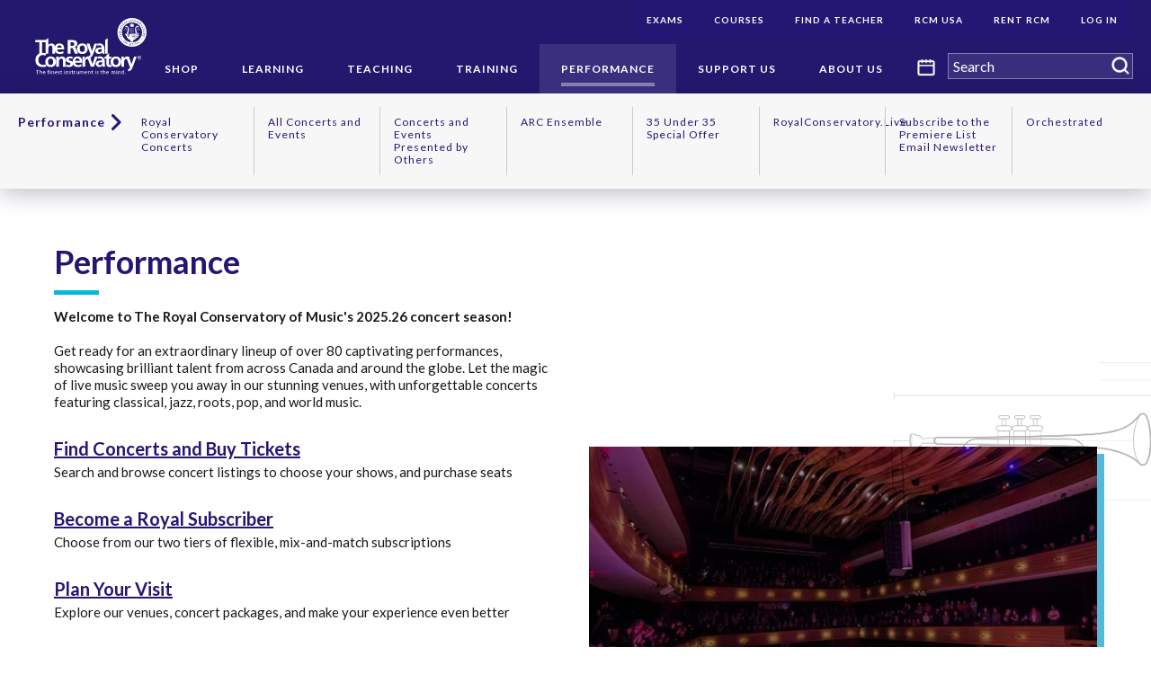

--- FILE ---
content_type: text/html; charset=UTF-8
request_url: https://player.vimeo.com/video/1091262006?h=96959636fe&badge=0&autopause=0&player_id=0&app_id=58479
body_size: 6687
content:
<!DOCTYPE html>
<html lang="en">
<head>
  <meta charset="utf-8">
  <meta name="viewport" content="width=device-width,initial-scale=1,user-scalable=yes">
  
  <link rel="canonical" href="https://player.vimeo.com/video/1091262006?h=96959636fe">
  <meta name="googlebot" content="noindex,indexifembedded">
  
  
  <title>2025.26 Concert Season on Vimeo</title>
  <style>
      body, html, .player, .fallback {
          overflow: hidden;
          width: 100%;
          height: 100%;
          margin: 0;
          padding: 0;
      }
      .fallback {
          
              background-color: transparent;
          
      }
      .player.loading { opacity: 0; }
      .fallback iframe {
          position: fixed;
          left: 0;
          top: 0;
          width: 100%;
          height: 100%;
      }
  </style>
  <link rel="modulepreload" href="https://f.vimeocdn.com/p/4.46.25/js/player.module.js" crossorigin="anonymous">
  <link rel="modulepreload" href="https://f.vimeocdn.com/p/4.46.25/js/vendor.module.js" crossorigin="anonymous">
  <link rel="preload" href="https://f.vimeocdn.com/p/4.46.25/css/player.css" as="style">
</head>

<body>


<div class="vp-placeholder">
    <style>
        .vp-placeholder,
        .vp-placeholder-thumb,
        .vp-placeholder-thumb::before,
        .vp-placeholder-thumb::after {
            position: absolute;
            top: 0;
            bottom: 0;
            left: 0;
            right: 0;
        }
        .vp-placeholder {
            visibility: hidden;
            width: 100%;
            max-height: 100%;
            height: calc(1080 / 1920 * 100vw);
            max-width: calc(1920 / 1080 * 100vh);
            margin: auto;
        }
        .vp-placeholder-carousel {
            display: none;
            background-color: #000;
            position: absolute;
            left: 0;
            right: 0;
            bottom: -60px;
            height: 60px;
        }
    </style>

    

    
        <style>
            .vp-placeholder-thumb {
                overflow: hidden;
                width: 100%;
                max-height: 100%;
                margin: auto;
            }
            .vp-placeholder-thumb::before,
            .vp-placeholder-thumb::after {
                content: "";
                display: block;
                filter: blur(7px);
                margin: 0;
                background: url(https://i.vimeocdn.com/video/2027265666-6857736a86d547699c5210347190db02b4f20679b73b5eb5ee1b52056c5d871b-d?mw=80&q=85) 50% 50% / contain no-repeat;
            }
            .vp-placeholder-thumb::before {
                 
                margin: -30px;
            }
        </style>
    

    <div class="vp-placeholder-thumb"></div>
    <div class="vp-placeholder-carousel"></div>
    <script>function placeholderInit(t,h,d,s,n,o){var i=t.querySelector(".vp-placeholder"),v=t.querySelector(".vp-placeholder-thumb");if(h){var p=function(){try{return window.self!==window.top}catch(a){return!0}}(),w=200,y=415,r=60;if(!p&&window.innerWidth>=w&&window.innerWidth<y){i.style.bottom=r+"px",i.style.maxHeight="calc(100vh - "+r+"px)",i.style.maxWidth="calc("+n+" / "+o+" * (100vh - "+r+"px))";var f=t.querySelector(".vp-placeholder-carousel");f.style.display="block"}}if(d){var e=new Image;e.onload=function(){var a=n/o,c=e.width/e.height;if(c<=.95*a||c>=1.05*a){var l=i.getBoundingClientRect(),g=l.right-l.left,b=l.bottom-l.top,m=window.innerWidth/g*100,x=window.innerHeight/b*100;v.style.height="calc("+e.height+" / "+e.width+" * "+m+"vw)",v.style.maxWidth="calc("+e.width+" / "+e.height+" * "+x+"vh)"}i.style.visibility="visible"},e.src=s}else i.style.visibility="visible"}
</script>
    <script>placeholderInit(document,  false ,  true , "https://i.vimeocdn.com/video/2027265666-6857736a86d547699c5210347190db02b4f20679b73b5eb5ee1b52056c5d871b-d?mw=80\u0026q=85",  1920 ,  1080 );</script>
</div>

<div id="player" class="player"></div>
<script>window.playerConfig = {"cdn_url":"https://f.vimeocdn.com","vimeo_api_url":"api.vimeo.com","request":{"files":{"dash":{"cdns":{"akfire_interconnect_quic":{"avc_url":"https://vod-adaptive-ak.vimeocdn.com/exp=1769275281~acl=%2Fa0f13ab2-8efd-4fac-9bad-a0aad9e641fc%2Fpsid%3D7a149db6a422203b08feca6e4ecc99b063715b042a662f32ed23d0b9816346ce%2F%2A~hmac=5d3505883a57af9b141385910682135d753fc7a338d8151930f3087e8415f67e/a0f13ab2-8efd-4fac-9bad-a0aad9e641fc/psid=7a149db6a422203b08feca6e4ecc99b063715b042a662f32ed23d0b9816346ce/v2/playlist/av/primary/prot/cXNyPTE/playlist.json?omit=av1-hevc\u0026pathsig=8c953e4f~FEjzNbZusrN3REdeFbYHmE43XpLSzAE-aClsqpzf0MU\u0026qsr=1\u0026r=dXM%3D\u0026rh=1q4t51","origin":"gcs","url":"https://vod-adaptive-ak.vimeocdn.com/exp=1769275281~acl=%2Fa0f13ab2-8efd-4fac-9bad-a0aad9e641fc%2Fpsid%3D7a149db6a422203b08feca6e4ecc99b063715b042a662f32ed23d0b9816346ce%2F%2A~hmac=5d3505883a57af9b141385910682135d753fc7a338d8151930f3087e8415f67e/a0f13ab2-8efd-4fac-9bad-a0aad9e641fc/psid=7a149db6a422203b08feca6e4ecc99b063715b042a662f32ed23d0b9816346ce/v2/playlist/av/primary/prot/cXNyPTE/playlist.json?pathsig=8c953e4f~FEjzNbZusrN3REdeFbYHmE43XpLSzAE-aClsqpzf0MU\u0026qsr=1\u0026r=dXM%3D\u0026rh=1q4t51"},"fastly_skyfire":{"avc_url":"https://skyfire.vimeocdn.com/1769275281-0x0839d94f1a15fe689e724ff06e4fc47e5b0699eb/a0f13ab2-8efd-4fac-9bad-a0aad9e641fc/psid=7a149db6a422203b08feca6e4ecc99b063715b042a662f32ed23d0b9816346ce/v2/playlist/av/primary/prot/cXNyPTE/playlist.json?omit=av1-hevc\u0026pathsig=8c953e4f~FEjzNbZusrN3REdeFbYHmE43XpLSzAE-aClsqpzf0MU\u0026qsr=1\u0026r=dXM%3D\u0026rh=1q4t51","origin":"gcs","url":"https://skyfire.vimeocdn.com/1769275281-0x0839d94f1a15fe689e724ff06e4fc47e5b0699eb/a0f13ab2-8efd-4fac-9bad-a0aad9e641fc/psid=7a149db6a422203b08feca6e4ecc99b063715b042a662f32ed23d0b9816346ce/v2/playlist/av/primary/prot/cXNyPTE/playlist.json?pathsig=8c953e4f~FEjzNbZusrN3REdeFbYHmE43XpLSzAE-aClsqpzf0MU\u0026qsr=1\u0026r=dXM%3D\u0026rh=1q4t51"}},"default_cdn":"akfire_interconnect_quic","separate_av":true,"streams":[{"profile":"f9e4a5d7-8043-4af3-b231-641ca735a130","id":"3cf8d184-c666-4495-a5fc-56d4f9d187b3","fps":29.98,"quality":"540p"},{"profile":"f3f6f5f0-2e6b-4e90-994e-842d1feeabc0","id":"b6edb962-b569-4578-8095-8c9762bed5c5","fps":29.98,"quality":"720p"},{"profile":"5ff7441f-4973-4241-8c2e-976ef4a572b0","id":"fd4339db-0c42-40fc-a7c6-d1ce0f3330f3","fps":29.98,"quality":"1080p"},{"profile":"d0b41bac-2bf2-4310-8113-df764d486192","id":"7358f702-c0ad-4a90-8fe6-0b31b6709b27","fps":29.98,"quality":"240p"},{"profile":"c3347cdf-6c91-4ab3-8d56-737128e7a65f","id":"2b90c2bc-2ead-499d-9ffe-3f3dde3d7db7","fps":29.98,"quality":"360p"}],"streams_avc":[{"profile":"d0b41bac-2bf2-4310-8113-df764d486192","id":"7358f702-c0ad-4a90-8fe6-0b31b6709b27","fps":29.98,"quality":"240p"},{"profile":"c3347cdf-6c91-4ab3-8d56-737128e7a65f","id":"2b90c2bc-2ead-499d-9ffe-3f3dde3d7db7","fps":29.98,"quality":"360p"},{"profile":"f9e4a5d7-8043-4af3-b231-641ca735a130","id":"3cf8d184-c666-4495-a5fc-56d4f9d187b3","fps":29.98,"quality":"540p"},{"profile":"f3f6f5f0-2e6b-4e90-994e-842d1feeabc0","id":"b6edb962-b569-4578-8095-8c9762bed5c5","fps":29.98,"quality":"720p"},{"profile":"5ff7441f-4973-4241-8c2e-976ef4a572b0","id":"fd4339db-0c42-40fc-a7c6-d1ce0f3330f3","fps":29.98,"quality":"1080p"}]},"hls":{"captions":"https://vod-adaptive-ak.vimeocdn.com/exp=1769275281~acl=%2Fa0f13ab2-8efd-4fac-9bad-a0aad9e641fc%2Fpsid%3D7a149db6a422203b08feca6e4ecc99b063715b042a662f32ed23d0b9816346ce%2F%2A~hmac=5d3505883a57af9b141385910682135d753fc7a338d8151930f3087e8415f67e/a0f13ab2-8efd-4fac-9bad-a0aad9e641fc/psid=7a149db6a422203b08feca6e4ecc99b063715b042a662f32ed23d0b9816346ce/v2/playlist/av/primary/sub/235599719-en-x-autogen/prot/cXNyPTE/playlist.m3u8?ext-subs=1\u0026omit=opus\u0026pathsig=8c953e4f~B5yl0vxHJs72p7aIopBVZtehAkFpHubwH-EySGspPDE\u0026qsr=1\u0026r=dXM%3D\u0026rh=1q4t51\u0026sf=fmp4","cdns":{"akfire_interconnect_quic":{"avc_url":"https://vod-adaptive-ak.vimeocdn.com/exp=1769275281~acl=%2Fa0f13ab2-8efd-4fac-9bad-a0aad9e641fc%2Fpsid%3D7a149db6a422203b08feca6e4ecc99b063715b042a662f32ed23d0b9816346ce%2F%2A~hmac=5d3505883a57af9b141385910682135d753fc7a338d8151930f3087e8415f67e/a0f13ab2-8efd-4fac-9bad-a0aad9e641fc/psid=7a149db6a422203b08feca6e4ecc99b063715b042a662f32ed23d0b9816346ce/v2/playlist/av/primary/sub/235599719-en-x-autogen/prot/cXNyPTE/playlist.m3u8?ext-subs=1\u0026omit=av1-hevc-opus\u0026pathsig=8c953e4f~B5yl0vxHJs72p7aIopBVZtehAkFpHubwH-EySGspPDE\u0026qsr=1\u0026r=dXM%3D\u0026rh=1q4t51\u0026sf=fmp4","captions":"https://vod-adaptive-ak.vimeocdn.com/exp=1769275281~acl=%2Fa0f13ab2-8efd-4fac-9bad-a0aad9e641fc%2Fpsid%3D7a149db6a422203b08feca6e4ecc99b063715b042a662f32ed23d0b9816346ce%2F%2A~hmac=5d3505883a57af9b141385910682135d753fc7a338d8151930f3087e8415f67e/a0f13ab2-8efd-4fac-9bad-a0aad9e641fc/psid=7a149db6a422203b08feca6e4ecc99b063715b042a662f32ed23d0b9816346ce/v2/playlist/av/primary/sub/235599719-en-x-autogen/prot/cXNyPTE/playlist.m3u8?ext-subs=1\u0026omit=opus\u0026pathsig=8c953e4f~B5yl0vxHJs72p7aIopBVZtehAkFpHubwH-EySGspPDE\u0026qsr=1\u0026r=dXM%3D\u0026rh=1q4t51\u0026sf=fmp4","origin":"gcs","url":"https://vod-adaptive-ak.vimeocdn.com/exp=1769275281~acl=%2Fa0f13ab2-8efd-4fac-9bad-a0aad9e641fc%2Fpsid%3D7a149db6a422203b08feca6e4ecc99b063715b042a662f32ed23d0b9816346ce%2F%2A~hmac=5d3505883a57af9b141385910682135d753fc7a338d8151930f3087e8415f67e/a0f13ab2-8efd-4fac-9bad-a0aad9e641fc/psid=7a149db6a422203b08feca6e4ecc99b063715b042a662f32ed23d0b9816346ce/v2/playlist/av/primary/sub/235599719-en-x-autogen/prot/cXNyPTE/playlist.m3u8?ext-subs=1\u0026omit=opus\u0026pathsig=8c953e4f~B5yl0vxHJs72p7aIopBVZtehAkFpHubwH-EySGspPDE\u0026qsr=1\u0026r=dXM%3D\u0026rh=1q4t51\u0026sf=fmp4"},"fastly_skyfire":{"avc_url":"https://skyfire.vimeocdn.com/1769275281-0x0839d94f1a15fe689e724ff06e4fc47e5b0699eb/a0f13ab2-8efd-4fac-9bad-a0aad9e641fc/psid=7a149db6a422203b08feca6e4ecc99b063715b042a662f32ed23d0b9816346ce/v2/playlist/av/primary/sub/235599719-en-x-autogen/prot/cXNyPTE/playlist.m3u8?ext-subs=1\u0026omit=av1-hevc-opus\u0026pathsig=8c953e4f~B5yl0vxHJs72p7aIopBVZtehAkFpHubwH-EySGspPDE\u0026qsr=1\u0026r=dXM%3D\u0026rh=1q4t51\u0026sf=fmp4","captions":"https://skyfire.vimeocdn.com/1769275281-0x0839d94f1a15fe689e724ff06e4fc47e5b0699eb/a0f13ab2-8efd-4fac-9bad-a0aad9e641fc/psid=7a149db6a422203b08feca6e4ecc99b063715b042a662f32ed23d0b9816346ce/v2/playlist/av/primary/sub/235599719-en-x-autogen/prot/cXNyPTE/playlist.m3u8?ext-subs=1\u0026omit=opus\u0026pathsig=8c953e4f~B5yl0vxHJs72p7aIopBVZtehAkFpHubwH-EySGspPDE\u0026qsr=1\u0026r=dXM%3D\u0026rh=1q4t51\u0026sf=fmp4","origin":"gcs","url":"https://skyfire.vimeocdn.com/1769275281-0x0839d94f1a15fe689e724ff06e4fc47e5b0699eb/a0f13ab2-8efd-4fac-9bad-a0aad9e641fc/psid=7a149db6a422203b08feca6e4ecc99b063715b042a662f32ed23d0b9816346ce/v2/playlist/av/primary/sub/235599719-en-x-autogen/prot/cXNyPTE/playlist.m3u8?ext-subs=1\u0026omit=opus\u0026pathsig=8c953e4f~B5yl0vxHJs72p7aIopBVZtehAkFpHubwH-EySGspPDE\u0026qsr=1\u0026r=dXM%3D\u0026rh=1q4t51\u0026sf=fmp4"}},"default_cdn":"akfire_interconnect_quic","separate_av":true}},"file_codecs":{"av1":[],"avc":["7358f702-c0ad-4a90-8fe6-0b31b6709b27","2b90c2bc-2ead-499d-9ffe-3f3dde3d7db7","3cf8d184-c666-4495-a5fc-56d4f9d187b3","b6edb962-b569-4578-8095-8c9762bed5c5","fd4339db-0c42-40fc-a7c6-d1ce0f3330f3"],"hevc":{"dvh1":[],"hdr":[],"sdr":[]}},"lang":"en","referrer":"https://www.rcmusic.com/performance","cookie_domain":".vimeo.com","signature":"b61e2f6b607b2d1c6c2fe495caf9aca2","timestamp":1769271681,"expires":3600,"text_tracks":[{"id":235599719,"lang":"en-x-autogen","url":"https://captions.vimeo.com/captions/235599719.vtt?expires=1769275281\u0026sig=0d912d9a92a953da50e7d3e9f5d1ae32751518be","kind":"subtitles","label":"English (auto-generated)","provenance":"ai_generated","default":true}],"thumb_preview":{"url":"https://videoapi-sprites.vimeocdn.com/video-sprites/image/822f74db-ba64-4c9b-a912-0b61ec0ea6c4.0.jpeg?ClientID=sulu\u0026Expires=1769273703\u0026Signature=47a276cfab2914006897f18b133289ba49de1ea8","height":2640,"width":4686,"frame_height":240,"frame_width":426,"columns":11,"frames":120},"currency":"USD","session":"137425e78c42cf9a752deb2761c8d0d461e2de941769271681","cookie":{"volume":1,"quality":null,"hd":0,"captions":null,"transcript":null,"captions_styles":{"color":null,"fontSize":null,"fontFamily":null,"fontOpacity":null,"bgOpacity":null,"windowColor":null,"windowOpacity":null,"bgColor":null,"edgeStyle":null},"audio_language":null,"audio_kind":null,"qoe_survey_vote":0},"build":{"backend":"31e9776","js":"4.46.25"},"urls":{"js":"https://f.vimeocdn.com/p/4.46.25/js/player.js","js_base":"https://f.vimeocdn.com/p/4.46.25/js","js_module":"https://f.vimeocdn.com/p/4.46.25/js/player.module.js","js_vendor_module":"https://f.vimeocdn.com/p/4.46.25/js/vendor.module.js","locales_js":{"de-DE":"https://f.vimeocdn.com/p/4.46.25/js/player.de-DE.js","en":"https://f.vimeocdn.com/p/4.46.25/js/player.js","es":"https://f.vimeocdn.com/p/4.46.25/js/player.es.js","fr-FR":"https://f.vimeocdn.com/p/4.46.25/js/player.fr-FR.js","ja-JP":"https://f.vimeocdn.com/p/4.46.25/js/player.ja-JP.js","ko-KR":"https://f.vimeocdn.com/p/4.46.25/js/player.ko-KR.js","pt-BR":"https://f.vimeocdn.com/p/4.46.25/js/player.pt-BR.js","zh-CN":"https://f.vimeocdn.com/p/4.46.25/js/player.zh-CN.js"},"ambisonics_js":"https://f.vimeocdn.com/p/external/ambisonics.min.js","barebone_js":"https://f.vimeocdn.com/p/4.46.25/js/barebone.js","chromeless_js":"https://f.vimeocdn.com/p/4.46.25/js/chromeless.js","three_js":"https://f.vimeocdn.com/p/external/three.rvimeo.min.js","vuid_js":"https://f.vimeocdn.com/js_opt/modules/utils/vuid.min.js","hive_sdk":"https://f.vimeocdn.com/p/external/hive-sdk.js","hive_interceptor":"https://f.vimeocdn.com/p/external/hive-interceptor.js","proxy":"https://player.vimeo.com/static/proxy.html","css":"https://f.vimeocdn.com/p/4.46.25/css/player.css","chromeless_css":"https://f.vimeocdn.com/p/4.46.25/css/chromeless.css","fresnel":"https://arclight.vimeo.com/add/player-stats","player_telemetry_url":"https://arclight.vimeo.com/player-events","telemetry_base":"https://lensflare.vimeo.com"},"flags":{"plays":1,"dnt":0,"autohide_controls":0,"preload_video":"metadata_on_hover","qoe_survey_forced":0,"ai_widget":0,"ecdn_delta_updates":0,"disable_mms":0,"check_clip_skipping_forward":0},"country":"US","client":{"ip":"18.117.141.9"},"ab_tests":{"cross_origin_texttracks":{"group":"variant","track":false,"data":null}},"atid":"998795084.1769271681","ai_widget_signature":"a52165d32b086d78a6b4e233fb946ab7129ed15fc907bd9a80e93562aaffce32_1769275281","config_refresh_url":"https://player.vimeo.com/video/1091262006/config/request?atid=998795084.1769271681\u0026expires=3600\u0026referrer=https%3A%2F%2Fwww.rcmusic.com%2Fperformance\u0026session=137425e78c42cf9a752deb2761c8d0d461e2de941769271681\u0026signature=b61e2f6b607b2d1c6c2fe495caf9aca2\u0026time=1769271681\u0026v=1"},"player_url":"player.vimeo.com","video":{"id":1091262006,"title":"2025.26 Concert Season","width":1920,"height":1080,"duration":59,"url":"","share_url":"https://vimeo.com/1091262006/96959636fe","embed_code":"\u003ciframe title=\"vimeo-player\" src=\"https://player.vimeo.com/video/1091262006?h=96959636fe\" width=\"640\" height=\"360\" frameborder=\"0\" referrerpolicy=\"strict-origin-when-cross-origin\" allow=\"autoplay; fullscreen; picture-in-picture; clipboard-write; encrypted-media; web-share\"   allowfullscreen\u003e\u003c/iframe\u003e","default_to_hd":0,"privacy":"unlisted","embed_permission":"public","thumbnail_url":"https://i.vimeocdn.com/video/2027265666-6857736a86d547699c5210347190db02b4f20679b73b5eb5ee1b52056c5d871b-d","owner":{"id":114893068,"name":"Koerner Hall Live","img":"https://i.vimeocdn.com/portrait/40915657_60x60?sig=0a9d18fe7f06601298117bc2ca7dfaf40f959432f9aa5eb13ba809dcafd4a522\u0026v=1\u0026region=us","img_2x":"https://i.vimeocdn.com/portrait/40915657_60x60?sig=0a9d18fe7f06601298117bc2ca7dfaf40f959432f9aa5eb13ba809dcafd4a522\u0026v=1\u0026region=us","url":"https://vimeo.com/koernerhall","account_type":"live_premium"},"spatial":0,"live_event":null,"version":{"current":null,"available":[{"id":1029799102,"file_id":3906623291,"is_current":true}]},"unlisted_hash":"96959636fe","rating":{"id":3},"fps":29.98,"bypass_token":"eyJ0eXAiOiJKV1QiLCJhbGciOiJIUzI1NiJ9.eyJjbGlwX2lkIjoxMDkxMjYyMDA2LCJleHAiOjE3NjkyNzUzMjB9.eoRBkyW3t6ZQ2XGuRT0zmL-fLU0ShijXuaRZhdEqAPg","channel_layout":"stereo","ai":0,"locale":""},"user":{"id":0,"team_id":0,"team_origin_user_id":0,"account_type":"none","liked":0,"watch_later":0,"owner":0,"mod":0,"logged_in":0,"private_mode_enabled":0,"vimeo_api_client_token":"eyJhbGciOiJIUzI1NiIsInR5cCI6IkpXVCJ9.eyJzZXNzaW9uX2lkIjoiMTM3NDI1ZTc4YzQyY2Y5YTc1MmRlYjI3NjFjOGQwZDQ2MWUyZGU5NDE3NjkyNzE2ODEiLCJleHAiOjE3NjkyNzUyODEsImFwcF9pZCI6MTE4MzU5LCJzY29wZXMiOiJwdWJsaWMgc3RhdHMifQ.V3cyD33fqxAqMQ9xuH9gBi5nc6Y1xb01Dsyx_I6PmYA"},"view":1,"vimeo_url":"vimeo.com","embed":{"audio_track":"","autoplay":0,"autopause":0,"dnt":0,"editor":0,"keyboard":1,"log_plays":1,"loop":0,"muted":0,"on_site":0,"texttrack":"","transparent":1,"outro":"videos","playsinline":1,"quality":null,"player_id":"0","api":null,"app_id":"58479","color":"00adef","color_one":"000000","color_two":"00adef","color_three":"ffffff","color_four":"000000","context":"embed.main","settings":{"auto_pip":1,"badge":0,"byline":1,"collections":0,"color":0,"force_color_one":0,"force_color_two":0,"force_color_three":0,"force_color_four":0,"embed":1,"fullscreen":1,"like":1,"logo":1,"playbar":1,"portrait":1,"pip":1,"share":0,"spatial_compass":0,"spatial_label":0,"speed":1,"title":1,"volume":1,"watch_later":1,"watch_full_video":1,"controls":1,"airplay":1,"audio_tracks":1,"chapters":1,"chromecast":1,"cc":1,"transcript":1,"quality":1,"play_button_position":0,"ask_ai":0,"skipping_forward":1,"debug_payload_collection_policy":"default"},"create_interactive":{"has_create_interactive":false,"viddata_url":""},"min_quality":null,"max_quality":null,"initial_quality":null,"prefer_mms":1}}</script>
<script>const fullscreenSupported="exitFullscreen"in document||"webkitExitFullscreen"in document||"webkitCancelFullScreen"in document||"mozCancelFullScreen"in document||"msExitFullscreen"in document||"webkitEnterFullScreen"in document.createElement("video");var isIE=checkIE(window.navigator.userAgent),incompatibleBrowser=!fullscreenSupported||isIE;window.noModuleLoading=!1,window.dynamicImportSupported=!1,window.cssLayersSupported=typeof CSSLayerBlockRule<"u",window.isInIFrame=function(){try{return window.self!==window.top}catch(e){return!0}}(),!window.isInIFrame&&/twitter/i.test(navigator.userAgent)&&window.playerConfig.video.url&&(window.location=window.playerConfig.video.url),window.playerConfig.request.lang&&document.documentElement.setAttribute("lang",window.playerConfig.request.lang),window.loadScript=function(e){var n=document.getElementsByTagName("script")[0];n&&n.parentNode?n.parentNode.insertBefore(e,n):document.head.appendChild(e)},window.loadVUID=function(){if(!window.playerConfig.request.flags.dnt&&!window.playerConfig.embed.dnt){window._vuid=[["pid",window.playerConfig.request.session]];var e=document.createElement("script");e.async=!0,e.src=window.playerConfig.request.urls.vuid_js,window.loadScript(e)}},window.loadCSS=function(e,n){var i={cssDone:!1,startTime:new Date().getTime(),link:e.createElement("link")};return i.link.rel="stylesheet",i.link.href=n,e.getElementsByTagName("head")[0].appendChild(i.link),i.link.onload=function(){i.cssDone=!0},i},window.loadLegacyJS=function(e,n){if(incompatibleBrowser){var i=e.querySelector(".vp-placeholder");i&&i.parentNode&&i.parentNode.removeChild(i);let a=`/video/${window.playerConfig.video.id}/fallback`;window.playerConfig.request.referrer&&(a+=`?referrer=${window.playerConfig.request.referrer}`),n.innerHTML=`<div class="fallback"><iframe title="unsupported message" src="${a}" frameborder="0"></iframe></div>`}else{n.className="player loading";var t=window.loadCSS(e,window.playerConfig.request.urls.css),r=e.createElement("script"),o=!1;r.src=window.playerConfig.request.urls.js,window.loadScript(r),r["onreadystatechange"in r?"onreadystatechange":"onload"]=function(){!o&&(!this.readyState||this.readyState==="loaded"||this.readyState==="complete")&&(o=!0,playerObject=new VimeoPlayer(n,window.playerConfig,t.cssDone||{link:t.link,startTime:t.startTime}))},window.loadVUID()}};function checkIE(e){e=e&&e.toLowerCase?e.toLowerCase():"";function n(r){return r=r.toLowerCase(),new RegExp(r).test(e);return browserRegEx}var i=n("msie")?parseFloat(e.replace(/^.*msie (\d+).*$/,"$1")):!1,t=n("trident")?parseFloat(e.replace(/^.*trident\/(\d+)\.(\d+).*$/,"$1.$2"))+4:!1;return i||t}
</script>
<script nomodule>
  window.noModuleLoading = true;
  var playerEl = document.getElementById('player');
  window.loadLegacyJS(document, playerEl);
</script>
<script type="module">try{import("").catch(()=>{})}catch(t){}window.dynamicImportSupported=!0;
</script>
<script type="module">if(!window.dynamicImportSupported||!window.cssLayersSupported){if(!window.noModuleLoading){window.noModuleLoading=!0;var playerEl=document.getElementById("player");window.loadLegacyJS(document,playerEl)}var moduleScriptLoader=document.getElementById("js-module-block");moduleScriptLoader&&moduleScriptLoader.parentElement.removeChild(moduleScriptLoader)}
</script>
<script type="module" id="js-module-block">if(!window.noModuleLoading&&window.dynamicImportSupported&&window.cssLayersSupported){const n=document.getElementById("player"),e=window.loadCSS(document,window.playerConfig.request.urls.css);import(window.playerConfig.request.urls.js_module).then(function(o){new o.VimeoPlayer(n,window.playerConfig,e.cssDone||{link:e.link,startTime:e.startTime}),window.loadVUID()}).catch(function(o){throw/TypeError:[A-z ]+import[A-z ]+module/gi.test(o)&&window.loadLegacyJS(document,n),o})}
</script>

<script type="application/ld+json">{"embedUrl":"https://player.vimeo.com/video/1091262006?h=96959636fe","thumbnailUrl":"https://i.vimeocdn.com/video/2027265666-6857736a86d547699c5210347190db02b4f20679b73b5eb5ee1b52056c5d871b-d?f=webp","name":"2025.26 Concert Season","description":"This is \"2025.26 Concert Season\" by \"Koerner Hall Live\" on Vimeo, the home for high quality videos and the people who love them.","duration":"PT59S","uploadDate":"2025-06-06T12:51:59-04:00","@context":"https://schema.org/","@type":"VideoObject"}</script>

</body>
</html>


--- FILE ---
content_type: text/html; charset=UTF-8
request_url: https://player.vimeo.com/video/1091262006?h=96959636fe&badge=0&autopause=0&player_id=0&app_id=58479&api=1
body_size: 6673
content:
<!DOCTYPE html>
<html lang="en">
<head>
  <meta charset="utf-8">
  <meta name="viewport" content="width=device-width,initial-scale=1,user-scalable=yes">
  
  <link rel="canonical" href="https://player.vimeo.com/video/1091262006?h=96959636fe">
  <meta name="googlebot" content="noindex,indexifembedded">
  
  
  <title>2025.26 Concert Season on Vimeo</title>
  <style>
      body, html, .player, .fallback {
          overflow: hidden;
          width: 100%;
          height: 100%;
          margin: 0;
          padding: 0;
      }
      .fallback {
          
              background-color: transparent;
          
      }
      .player.loading { opacity: 0; }
      .fallback iframe {
          position: fixed;
          left: 0;
          top: 0;
          width: 100%;
          height: 100%;
      }
  </style>
  <link rel="modulepreload" href="https://f.vimeocdn.com/p/4.46.25/js/player.module.js" crossorigin="anonymous">
  <link rel="modulepreload" href="https://f.vimeocdn.com/p/4.46.25/js/vendor.module.js" crossorigin="anonymous">
  <link rel="preload" href="https://f.vimeocdn.com/p/4.46.25/css/player.css" as="style">
</head>

<body>


<div class="vp-placeholder">
    <style>
        .vp-placeholder,
        .vp-placeholder-thumb,
        .vp-placeholder-thumb::before,
        .vp-placeholder-thumb::after {
            position: absolute;
            top: 0;
            bottom: 0;
            left: 0;
            right: 0;
        }
        .vp-placeholder {
            visibility: hidden;
            width: 100%;
            max-height: 100%;
            height: calc(1080 / 1920 * 100vw);
            max-width: calc(1920 / 1080 * 100vh);
            margin: auto;
        }
        .vp-placeholder-carousel {
            display: none;
            background-color: #000;
            position: absolute;
            left: 0;
            right: 0;
            bottom: -60px;
            height: 60px;
        }
    </style>

    

    
        <style>
            .vp-placeholder-thumb {
                overflow: hidden;
                width: 100%;
                max-height: 100%;
                margin: auto;
            }
            .vp-placeholder-thumb::before,
            .vp-placeholder-thumb::after {
                content: "";
                display: block;
                filter: blur(7px);
                margin: 0;
                background: url(https://i.vimeocdn.com/video/2027265666-6857736a86d547699c5210347190db02b4f20679b73b5eb5ee1b52056c5d871b-d?mw=80&q=85) 50% 50% / contain no-repeat;
            }
            .vp-placeholder-thumb::before {
                 
                margin: -30px;
            }
        </style>
    

    <div class="vp-placeholder-thumb"></div>
    <div class="vp-placeholder-carousel"></div>
    <script>function placeholderInit(t,h,d,s,n,o){var i=t.querySelector(".vp-placeholder"),v=t.querySelector(".vp-placeholder-thumb");if(h){var p=function(){try{return window.self!==window.top}catch(a){return!0}}(),w=200,y=415,r=60;if(!p&&window.innerWidth>=w&&window.innerWidth<y){i.style.bottom=r+"px",i.style.maxHeight="calc(100vh - "+r+"px)",i.style.maxWidth="calc("+n+" / "+o+" * (100vh - "+r+"px))";var f=t.querySelector(".vp-placeholder-carousel");f.style.display="block"}}if(d){var e=new Image;e.onload=function(){var a=n/o,c=e.width/e.height;if(c<=.95*a||c>=1.05*a){var l=i.getBoundingClientRect(),g=l.right-l.left,b=l.bottom-l.top,m=window.innerWidth/g*100,x=window.innerHeight/b*100;v.style.height="calc("+e.height+" / "+e.width+" * "+m+"vw)",v.style.maxWidth="calc("+e.width+" / "+e.height+" * "+x+"vh)"}i.style.visibility="visible"},e.src=s}else i.style.visibility="visible"}
</script>
    <script>placeholderInit(document,  false ,  true , "https://i.vimeocdn.com/video/2027265666-6857736a86d547699c5210347190db02b4f20679b73b5eb5ee1b52056c5d871b-d?mw=80\u0026q=85",  1920 ,  1080 );</script>
</div>

<div id="player" class="player"></div>
<script>window.playerConfig = {"cdn_url":"https://f.vimeocdn.com","vimeo_api_url":"api.vimeo.com","request":{"files":{"dash":{"cdns":{"akfire_interconnect_quic":{"avc_url":"https://vod-adaptive-ak.vimeocdn.com/exp=1769275286~acl=%2Fa0f13ab2-8efd-4fac-9bad-a0aad9e641fc%2Fpsid%3Dd755bc6d00e5a5c8b27a03ccc4ca391db25e9d899c309481ad28d887c15a27eb%2F%2A~hmac=4d750befa3f89a6eefacad3ec9097844f3c2dc53250c710c45c0f4d1a57a85c6/a0f13ab2-8efd-4fac-9bad-a0aad9e641fc/psid=d755bc6d00e5a5c8b27a03ccc4ca391db25e9d899c309481ad28d887c15a27eb/v2/playlist/av/primary/prot/cXNyPTE/playlist.json?omit=av1-hevc\u0026pathsig=8c953e4f~FEjzNbZusrN3REdeFbYHmE43XpLSzAE-aClsqpzf0MU\u0026qsr=1\u0026r=dXM%3D\u0026rh=1q4t51","origin":"gcs","url":"https://vod-adaptive-ak.vimeocdn.com/exp=1769275286~acl=%2Fa0f13ab2-8efd-4fac-9bad-a0aad9e641fc%2Fpsid%3Dd755bc6d00e5a5c8b27a03ccc4ca391db25e9d899c309481ad28d887c15a27eb%2F%2A~hmac=4d750befa3f89a6eefacad3ec9097844f3c2dc53250c710c45c0f4d1a57a85c6/a0f13ab2-8efd-4fac-9bad-a0aad9e641fc/psid=d755bc6d00e5a5c8b27a03ccc4ca391db25e9d899c309481ad28d887c15a27eb/v2/playlist/av/primary/prot/cXNyPTE/playlist.json?pathsig=8c953e4f~FEjzNbZusrN3REdeFbYHmE43XpLSzAE-aClsqpzf0MU\u0026qsr=1\u0026r=dXM%3D\u0026rh=1q4t51"},"fastly_skyfire":{"avc_url":"https://skyfire.vimeocdn.com/1769275286-0x355b770ff5031f864ad01b291d5e6e16001430c1/a0f13ab2-8efd-4fac-9bad-a0aad9e641fc/psid=d755bc6d00e5a5c8b27a03ccc4ca391db25e9d899c309481ad28d887c15a27eb/v2/playlist/av/primary/prot/cXNyPTE/playlist.json?omit=av1-hevc\u0026pathsig=8c953e4f~FEjzNbZusrN3REdeFbYHmE43XpLSzAE-aClsqpzf0MU\u0026qsr=1\u0026r=dXM%3D\u0026rh=1q4t51","origin":"gcs","url":"https://skyfire.vimeocdn.com/1769275286-0x355b770ff5031f864ad01b291d5e6e16001430c1/a0f13ab2-8efd-4fac-9bad-a0aad9e641fc/psid=d755bc6d00e5a5c8b27a03ccc4ca391db25e9d899c309481ad28d887c15a27eb/v2/playlist/av/primary/prot/cXNyPTE/playlist.json?pathsig=8c953e4f~FEjzNbZusrN3REdeFbYHmE43XpLSzAE-aClsqpzf0MU\u0026qsr=1\u0026r=dXM%3D\u0026rh=1q4t51"}},"default_cdn":"akfire_interconnect_quic","separate_av":true,"streams":[{"profile":"5ff7441f-4973-4241-8c2e-976ef4a572b0","id":"fd4339db-0c42-40fc-a7c6-d1ce0f3330f3","fps":29.98,"quality":"1080p"},{"profile":"f3f6f5f0-2e6b-4e90-994e-842d1feeabc0","id":"b6edb962-b569-4578-8095-8c9762bed5c5","fps":29.98,"quality":"720p"},{"profile":"c3347cdf-6c91-4ab3-8d56-737128e7a65f","id":"2b90c2bc-2ead-499d-9ffe-3f3dde3d7db7","fps":29.98,"quality":"360p"},{"profile":"f9e4a5d7-8043-4af3-b231-641ca735a130","id":"3cf8d184-c666-4495-a5fc-56d4f9d187b3","fps":29.98,"quality":"540p"},{"profile":"d0b41bac-2bf2-4310-8113-df764d486192","id":"7358f702-c0ad-4a90-8fe6-0b31b6709b27","fps":29.98,"quality":"240p"}],"streams_avc":[{"profile":"5ff7441f-4973-4241-8c2e-976ef4a572b0","id":"fd4339db-0c42-40fc-a7c6-d1ce0f3330f3","fps":29.98,"quality":"1080p"},{"profile":"f3f6f5f0-2e6b-4e90-994e-842d1feeabc0","id":"b6edb962-b569-4578-8095-8c9762bed5c5","fps":29.98,"quality":"720p"},{"profile":"c3347cdf-6c91-4ab3-8d56-737128e7a65f","id":"2b90c2bc-2ead-499d-9ffe-3f3dde3d7db7","fps":29.98,"quality":"360p"},{"profile":"f9e4a5d7-8043-4af3-b231-641ca735a130","id":"3cf8d184-c666-4495-a5fc-56d4f9d187b3","fps":29.98,"quality":"540p"},{"profile":"d0b41bac-2bf2-4310-8113-df764d486192","id":"7358f702-c0ad-4a90-8fe6-0b31b6709b27","fps":29.98,"quality":"240p"}]},"hls":{"captions":"https://vod-adaptive-ak.vimeocdn.com/exp=1769275286~acl=%2Fa0f13ab2-8efd-4fac-9bad-a0aad9e641fc%2Fpsid%3Dd755bc6d00e5a5c8b27a03ccc4ca391db25e9d899c309481ad28d887c15a27eb%2F%2A~hmac=4d750befa3f89a6eefacad3ec9097844f3c2dc53250c710c45c0f4d1a57a85c6/a0f13ab2-8efd-4fac-9bad-a0aad9e641fc/psid=d755bc6d00e5a5c8b27a03ccc4ca391db25e9d899c309481ad28d887c15a27eb/v2/playlist/av/primary/sub/235599719-en-x-autogen/prot/cXNyPTE/playlist.m3u8?ext-subs=1\u0026omit=opus\u0026pathsig=8c953e4f~B5yl0vxHJs72p7aIopBVZtehAkFpHubwH-EySGspPDE\u0026qsr=1\u0026r=dXM%3D\u0026rh=1q4t51\u0026sf=fmp4","cdns":{"akfire_interconnect_quic":{"avc_url":"https://vod-adaptive-ak.vimeocdn.com/exp=1769275286~acl=%2Fa0f13ab2-8efd-4fac-9bad-a0aad9e641fc%2Fpsid%3Dd755bc6d00e5a5c8b27a03ccc4ca391db25e9d899c309481ad28d887c15a27eb%2F%2A~hmac=4d750befa3f89a6eefacad3ec9097844f3c2dc53250c710c45c0f4d1a57a85c6/a0f13ab2-8efd-4fac-9bad-a0aad9e641fc/psid=d755bc6d00e5a5c8b27a03ccc4ca391db25e9d899c309481ad28d887c15a27eb/v2/playlist/av/primary/sub/235599719-en-x-autogen/prot/cXNyPTE/playlist.m3u8?ext-subs=1\u0026omit=av1-hevc-opus\u0026pathsig=8c953e4f~B5yl0vxHJs72p7aIopBVZtehAkFpHubwH-EySGspPDE\u0026qsr=1\u0026r=dXM%3D\u0026rh=1q4t51\u0026sf=fmp4","captions":"https://vod-adaptive-ak.vimeocdn.com/exp=1769275286~acl=%2Fa0f13ab2-8efd-4fac-9bad-a0aad9e641fc%2Fpsid%3Dd755bc6d00e5a5c8b27a03ccc4ca391db25e9d899c309481ad28d887c15a27eb%2F%2A~hmac=4d750befa3f89a6eefacad3ec9097844f3c2dc53250c710c45c0f4d1a57a85c6/a0f13ab2-8efd-4fac-9bad-a0aad9e641fc/psid=d755bc6d00e5a5c8b27a03ccc4ca391db25e9d899c309481ad28d887c15a27eb/v2/playlist/av/primary/sub/235599719-en-x-autogen/prot/cXNyPTE/playlist.m3u8?ext-subs=1\u0026omit=opus\u0026pathsig=8c953e4f~B5yl0vxHJs72p7aIopBVZtehAkFpHubwH-EySGspPDE\u0026qsr=1\u0026r=dXM%3D\u0026rh=1q4t51\u0026sf=fmp4","origin":"gcs","url":"https://vod-adaptive-ak.vimeocdn.com/exp=1769275286~acl=%2Fa0f13ab2-8efd-4fac-9bad-a0aad9e641fc%2Fpsid%3Dd755bc6d00e5a5c8b27a03ccc4ca391db25e9d899c309481ad28d887c15a27eb%2F%2A~hmac=4d750befa3f89a6eefacad3ec9097844f3c2dc53250c710c45c0f4d1a57a85c6/a0f13ab2-8efd-4fac-9bad-a0aad9e641fc/psid=d755bc6d00e5a5c8b27a03ccc4ca391db25e9d899c309481ad28d887c15a27eb/v2/playlist/av/primary/sub/235599719-en-x-autogen/prot/cXNyPTE/playlist.m3u8?ext-subs=1\u0026omit=opus\u0026pathsig=8c953e4f~B5yl0vxHJs72p7aIopBVZtehAkFpHubwH-EySGspPDE\u0026qsr=1\u0026r=dXM%3D\u0026rh=1q4t51\u0026sf=fmp4"},"fastly_skyfire":{"avc_url":"https://skyfire.vimeocdn.com/1769275286-0x355b770ff5031f864ad01b291d5e6e16001430c1/a0f13ab2-8efd-4fac-9bad-a0aad9e641fc/psid=d755bc6d00e5a5c8b27a03ccc4ca391db25e9d899c309481ad28d887c15a27eb/v2/playlist/av/primary/sub/235599719-en-x-autogen/prot/cXNyPTE/playlist.m3u8?ext-subs=1\u0026omit=av1-hevc-opus\u0026pathsig=8c953e4f~B5yl0vxHJs72p7aIopBVZtehAkFpHubwH-EySGspPDE\u0026qsr=1\u0026r=dXM%3D\u0026rh=1q4t51\u0026sf=fmp4","captions":"https://skyfire.vimeocdn.com/1769275286-0x355b770ff5031f864ad01b291d5e6e16001430c1/a0f13ab2-8efd-4fac-9bad-a0aad9e641fc/psid=d755bc6d00e5a5c8b27a03ccc4ca391db25e9d899c309481ad28d887c15a27eb/v2/playlist/av/primary/sub/235599719-en-x-autogen/prot/cXNyPTE/playlist.m3u8?ext-subs=1\u0026omit=opus\u0026pathsig=8c953e4f~B5yl0vxHJs72p7aIopBVZtehAkFpHubwH-EySGspPDE\u0026qsr=1\u0026r=dXM%3D\u0026rh=1q4t51\u0026sf=fmp4","origin":"gcs","url":"https://skyfire.vimeocdn.com/1769275286-0x355b770ff5031f864ad01b291d5e6e16001430c1/a0f13ab2-8efd-4fac-9bad-a0aad9e641fc/psid=d755bc6d00e5a5c8b27a03ccc4ca391db25e9d899c309481ad28d887c15a27eb/v2/playlist/av/primary/sub/235599719-en-x-autogen/prot/cXNyPTE/playlist.m3u8?ext-subs=1\u0026omit=opus\u0026pathsig=8c953e4f~B5yl0vxHJs72p7aIopBVZtehAkFpHubwH-EySGspPDE\u0026qsr=1\u0026r=dXM%3D\u0026rh=1q4t51\u0026sf=fmp4"}},"default_cdn":"akfire_interconnect_quic","separate_av":true}},"file_codecs":{"av1":[],"avc":["fd4339db-0c42-40fc-a7c6-d1ce0f3330f3","b6edb962-b569-4578-8095-8c9762bed5c5","2b90c2bc-2ead-499d-9ffe-3f3dde3d7db7","3cf8d184-c666-4495-a5fc-56d4f9d187b3","7358f702-c0ad-4a90-8fe6-0b31b6709b27"],"hevc":{"dvh1":[],"hdr":[],"sdr":[]}},"lang":"en","referrer":"https://www.rcmusic.com/performance","cookie_domain":".vimeo.com","signature":"778502b64438d9cd4965b4eb96d05cbf","timestamp":1769271686,"expires":3600,"text_tracks":[{"id":235599719,"lang":"en-x-autogen","url":"https://captions.vimeo.com/captions/235599719.vtt?expires=1769275286\u0026sig=762227029c54c99eddfe09842d004a00c16ba4f9","kind":"subtitles","label":"English (auto-generated)","provenance":"ai_generated","default":true}],"thumb_preview":{"url":"https://videoapi-sprites.vimeocdn.com/video-sprites/image/822f74db-ba64-4c9b-a912-0b61ec0ea6c4.0.jpeg?ClientID=sulu\u0026Expires=1769273703\u0026Signature=47a276cfab2914006897f18b133289ba49de1ea8","height":2640,"width":4686,"frame_height":240,"frame_width":426,"columns":11,"frames":120},"currency":"USD","session":"32f7668e125c81063fc89b0e051f144e96e6dc431769271686","cookie":{"volume":1,"quality":null,"hd":0,"captions":null,"transcript":null,"captions_styles":{"color":null,"fontSize":null,"fontFamily":null,"fontOpacity":null,"bgOpacity":null,"windowColor":null,"windowOpacity":null,"bgColor":null,"edgeStyle":null},"audio_language":null,"audio_kind":null,"qoe_survey_vote":0},"build":{"backend":"31e9776","js":"4.46.25"},"urls":{"js":"https://f.vimeocdn.com/p/4.46.25/js/player.js","js_base":"https://f.vimeocdn.com/p/4.46.25/js","js_module":"https://f.vimeocdn.com/p/4.46.25/js/player.module.js","js_vendor_module":"https://f.vimeocdn.com/p/4.46.25/js/vendor.module.js","locales_js":{"de-DE":"https://f.vimeocdn.com/p/4.46.25/js/player.de-DE.js","en":"https://f.vimeocdn.com/p/4.46.25/js/player.js","es":"https://f.vimeocdn.com/p/4.46.25/js/player.es.js","fr-FR":"https://f.vimeocdn.com/p/4.46.25/js/player.fr-FR.js","ja-JP":"https://f.vimeocdn.com/p/4.46.25/js/player.ja-JP.js","ko-KR":"https://f.vimeocdn.com/p/4.46.25/js/player.ko-KR.js","pt-BR":"https://f.vimeocdn.com/p/4.46.25/js/player.pt-BR.js","zh-CN":"https://f.vimeocdn.com/p/4.46.25/js/player.zh-CN.js"},"ambisonics_js":"https://f.vimeocdn.com/p/external/ambisonics.min.js","barebone_js":"https://f.vimeocdn.com/p/4.46.25/js/barebone.js","chromeless_js":"https://f.vimeocdn.com/p/4.46.25/js/chromeless.js","three_js":"https://f.vimeocdn.com/p/external/three.rvimeo.min.js","vuid_js":"https://f.vimeocdn.com/js_opt/modules/utils/vuid.min.js","hive_sdk":"https://f.vimeocdn.com/p/external/hive-sdk.js","hive_interceptor":"https://f.vimeocdn.com/p/external/hive-interceptor.js","proxy":"https://player.vimeo.com/static/proxy.html","css":"https://f.vimeocdn.com/p/4.46.25/css/player.css","chromeless_css":"https://f.vimeocdn.com/p/4.46.25/css/chromeless.css","fresnel":"https://arclight.vimeo.com/add/player-stats","player_telemetry_url":"https://arclight.vimeo.com/player-events","telemetry_base":"https://lensflare.vimeo.com"},"flags":{"plays":1,"dnt":0,"autohide_controls":0,"preload_video":"metadata_on_hover","qoe_survey_forced":0,"ai_widget":0,"ecdn_delta_updates":0,"disable_mms":0,"check_clip_skipping_forward":0},"country":"US","client":{"ip":"18.117.141.9"},"ab_tests":{"cross_origin_texttracks":{"group":"variant","track":false,"data":null}},"atid":"3095988693.1769271686","ai_widget_signature":"782ff5544a89709120b84126c95238af3dbb491b3d3389062d47cba07fb2807f_1769275286","config_refresh_url":"https://player.vimeo.com/video/1091262006/config/request?atid=3095988693.1769271686\u0026expires=3600\u0026referrer=https%3A%2F%2Fwww.rcmusic.com%2Fperformance\u0026session=32f7668e125c81063fc89b0e051f144e96e6dc431769271686\u0026signature=778502b64438d9cd4965b4eb96d05cbf\u0026time=1769271686\u0026v=1"},"player_url":"player.vimeo.com","video":{"id":1091262006,"title":"2025.26 Concert Season","width":1920,"height":1080,"duration":59,"url":"","share_url":"https://vimeo.com/1091262006/96959636fe","embed_code":"\u003ciframe title=\"vimeo-player\" src=\"https://player.vimeo.com/video/1091262006?h=96959636fe\" width=\"640\" height=\"360\" frameborder=\"0\" referrerpolicy=\"strict-origin-when-cross-origin\" allow=\"autoplay; fullscreen; picture-in-picture; clipboard-write; encrypted-media; web-share\"   allowfullscreen\u003e\u003c/iframe\u003e","default_to_hd":0,"privacy":"unlisted","embed_permission":"public","thumbnail_url":"https://i.vimeocdn.com/video/2027265666-6857736a86d547699c5210347190db02b4f20679b73b5eb5ee1b52056c5d871b-d","owner":{"id":114893068,"name":"Koerner Hall Live","img":"https://i.vimeocdn.com/portrait/40915657_60x60?sig=0a9d18fe7f06601298117bc2ca7dfaf40f959432f9aa5eb13ba809dcafd4a522\u0026v=1\u0026region=us","img_2x":"https://i.vimeocdn.com/portrait/40915657_60x60?sig=0a9d18fe7f06601298117bc2ca7dfaf40f959432f9aa5eb13ba809dcafd4a522\u0026v=1\u0026region=us","url":"https://vimeo.com/koernerhall","account_type":"live_premium"},"spatial":0,"live_event":null,"version":{"current":null,"available":[{"id":1029799102,"file_id":3906623291,"is_current":true}]},"unlisted_hash":"96959636fe","rating":{"id":3},"fps":29.98,"bypass_token":"eyJ0eXAiOiJKV1QiLCJhbGciOiJIUzI1NiJ9.eyJjbGlwX2lkIjoxMDkxMjYyMDA2LCJleHAiOjE3NjkyNzUzMjB9.eoRBkyW3t6ZQ2XGuRT0zmL-fLU0ShijXuaRZhdEqAPg","channel_layout":"stereo","ai":0,"locale":""},"user":{"id":0,"team_id":0,"team_origin_user_id":0,"account_type":"none","liked":0,"watch_later":0,"owner":0,"mod":0,"logged_in":0,"private_mode_enabled":0,"vimeo_api_client_token":"eyJhbGciOiJIUzI1NiIsInR5cCI6IkpXVCJ9.eyJzZXNzaW9uX2lkIjoiMzJmNzY2OGUxMjVjODEwNjNmYzg5YjBlMDUxZjE0NGU5NmU2ZGM0MzE3NjkyNzE2ODYiLCJleHAiOjE3NjkyNzUyODYsImFwcF9pZCI6MTE4MzU5LCJzY29wZXMiOiJwdWJsaWMgc3RhdHMifQ.SqI-iJd8MVAFACT5-3KnW3M6K5A3eq2uSTVvxiQN2yI"},"view":1,"vimeo_url":"vimeo.com","embed":{"audio_track":"","autoplay":0,"autopause":0,"dnt":0,"editor":0,"keyboard":1,"log_plays":1,"loop":0,"muted":0,"on_site":0,"texttrack":"","transparent":1,"outro":"videos","playsinline":1,"quality":null,"player_id":"0","api":null,"app_id":"58479","color":"00adef","color_one":"000000","color_two":"00adef","color_three":"ffffff","color_four":"000000","context":"embed.main","settings":{"auto_pip":1,"badge":0,"byline":1,"collections":0,"color":0,"force_color_one":0,"force_color_two":0,"force_color_three":0,"force_color_four":0,"embed":1,"fullscreen":1,"like":1,"logo":1,"playbar":1,"portrait":1,"pip":1,"share":0,"spatial_compass":0,"spatial_label":0,"speed":1,"title":1,"volume":1,"watch_later":1,"watch_full_video":1,"controls":1,"airplay":1,"audio_tracks":1,"chapters":1,"chromecast":1,"cc":1,"transcript":1,"quality":1,"play_button_position":0,"ask_ai":0,"skipping_forward":1,"debug_payload_collection_policy":"default"},"create_interactive":{"has_create_interactive":false,"viddata_url":""},"min_quality":null,"max_quality":null,"initial_quality":null,"prefer_mms":1}}</script>
<script>const fullscreenSupported="exitFullscreen"in document||"webkitExitFullscreen"in document||"webkitCancelFullScreen"in document||"mozCancelFullScreen"in document||"msExitFullscreen"in document||"webkitEnterFullScreen"in document.createElement("video");var isIE=checkIE(window.navigator.userAgent),incompatibleBrowser=!fullscreenSupported||isIE;window.noModuleLoading=!1,window.dynamicImportSupported=!1,window.cssLayersSupported=typeof CSSLayerBlockRule<"u",window.isInIFrame=function(){try{return window.self!==window.top}catch(e){return!0}}(),!window.isInIFrame&&/twitter/i.test(navigator.userAgent)&&window.playerConfig.video.url&&(window.location=window.playerConfig.video.url),window.playerConfig.request.lang&&document.documentElement.setAttribute("lang",window.playerConfig.request.lang),window.loadScript=function(e){var n=document.getElementsByTagName("script")[0];n&&n.parentNode?n.parentNode.insertBefore(e,n):document.head.appendChild(e)},window.loadVUID=function(){if(!window.playerConfig.request.flags.dnt&&!window.playerConfig.embed.dnt){window._vuid=[["pid",window.playerConfig.request.session]];var e=document.createElement("script");e.async=!0,e.src=window.playerConfig.request.urls.vuid_js,window.loadScript(e)}},window.loadCSS=function(e,n){var i={cssDone:!1,startTime:new Date().getTime(),link:e.createElement("link")};return i.link.rel="stylesheet",i.link.href=n,e.getElementsByTagName("head")[0].appendChild(i.link),i.link.onload=function(){i.cssDone=!0},i},window.loadLegacyJS=function(e,n){if(incompatibleBrowser){var i=e.querySelector(".vp-placeholder");i&&i.parentNode&&i.parentNode.removeChild(i);let a=`/video/${window.playerConfig.video.id}/fallback`;window.playerConfig.request.referrer&&(a+=`?referrer=${window.playerConfig.request.referrer}`),n.innerHTML=`<div class="fallback"><iframe title="unsupported message" src="${a}" frameborder="0"></iframe></div>`}else{n.className="player loading";var t=window.loadCSS(e,window.playerConfig.request.urls.css),r=e.createElement("script"),o=!1;r.src=window.playerConfig.request.urls.js,window.loadScript(r),r["onreadystatechange"in r?"onreadystatechange":"onload"]=function(){!o&&(!this.readyState||this.readyState==="loaded"||this.readyState==="complete")&&(o=!0,playerObject=new VimeoPlayer(n,window.playerConfig,t.cssDone||{link:t.link,startTime:t.startTime}))},window.loadVUID()}};function checkIE(e){e=e&&e.toLowerCase?e.toLowerCase():"";function n(r){return r=r.toLowerCase(),new RegExp(r).test(e);return browserRegEx}var i=n("msie")?parseFloat(e.replace(/^.*msie (\d+).*$/,"$1")):!1,t=n("trident")?parseFloat(e.replace(/^.*trident\/(\d+)\.(\d+).*$/,"$1.$2"))+4:!1;return i||t}
</script>
<script nomodule>
  window.noModuleLoading = true;
  var playerEl = document.getElementById('player');
  window.loadLegacyJS(document, playerEl);
</script>
<script type="module">try{import("").catch(()=>{})}catch(t){}window.dynamicImportSupported=!0;
</script>
<script type="module">if(!window.dynamicImportSupported||!window.cssLayersSupported){if(!window.noModuleLoading){window.noModuleLoading=!0;var playerEl=document.getElementById("player");window.loadLegacyJS(document,playerEl)}var moduleScriptLoader=document.getElementById("js-module-block");moduleScriptLoader&&moduleScriptLoader.parentElement.removeChild(moduleScriptLoader)}
</script>
<script type="module" id="js-module-block">if(!window.noModuleLoading&&window.dynamicImportSupported&&window.cssLayersSupported){const n=document.getElementById("player"),e=window.loadCSS(document,window.playerConfig.request.urls.css);import(window.playerConfig.request.urls.js_module).then(function(o){new o.VimeoPlayer(n,window.playerConfig,e.cssDone||{link:e.link,startTime:e.startTime}),window.loadVUID()}).catch(function(o){throw/TypeError:[A-z ]+import[A-z ]+module/gi.test(o)&&window.loadLegacyJS(document,n),o})}
</script>

<script type="application/ld+json">{"embedUrl":"https://player.vimeo.com/video/1091262006?h=96959636fe","thumbnailUrl":"https://i.vimeocdn.com/video/2027265666-6857736a86d547699c5210347190db02b4f20679b73b5eb5ee1b52056c5d871b-d?f=webp","name":"2025.26 Concert Season","description":"This is \"2025.26 Concert Season\" by \"Koerner Hall Live\" on Vimeo, the home for high quality videos and the people who love them.","duration":"PT59S","uploadDate":"2025-06-06T12:51:59-04:00","@context":"https://schema.org/","@type":"VideoObject"}</script>

</body>
</html>


--- FILE ---
content_type: text/vtt; charset=utf-8
request_url: https://captions.vimeo.com/captions/235599719.vtt?expires=1769275286&sig=762227029c54c99eddfe09842d004a00c16ba4f9
body_size: 490
content:
WEBVTT

1
00:00:36.255 --> 00:00:41.025
This hall though, just when it hits your ears.


--- FILE ---
content_type: application/javascript
request_url: https://www.rcmusic.com/RCM/assets/js/main.js?v=20220922
body_size: 210003
content:
!function(e,t){"use strict";"object"==typeof module&&"object"==typeof module.exports?module.exports=e.document?t(e,!0):function(e){if(!e.document)throw new Error("jQuery requires a window with a document");return t(e)}:t(e)}("undefined"!=typeof window?window:this,function(C,e){"use strict";var t=[],n=Object.getPrototypeOf,a=t.slice,m=t.flat?function(e){return t.flat.call(e)}:function(e){return t.concat.apply([],e)},l=t.push,s=t.indexOf,i={},o=i.toString,g=i.hasOwnProperty,r=g.toString,c=r.call(Object),v={},y=function(e){return"function"==typeof e&&"number"!=typeof e.nodeType},b=function(e){return null!=e&&e===e.window},x=C.document,u={type:!0,src:!0,nonce:!0,noModule:!0};function w(e,t,i){var n,s,o=(i=i||x).createElement("script");if(o.text=e,t)for(n in u)(s=t[n]||t.getAttribute&&t.getAttribute(n))&&o.setAttribute(n,s);i.head.appendChild(o).parentNode.removeChild(o)}function _(e){return null==e?e+"":"object"==typeof e||"function"==typeof e?i[o.call(e)]||"object":typeof e}var d="3.5.0",S=function(e,t){return new S.fn.init(e,t)};function h(e){var t=!!e&&"length"in e&&e.length,i=_(e);return!y(e)&&!b(e)&&("array"===i||0===t||"number"==typeof t&&0<t&&t-1 in e)}S.fn=S.prototype={jquery:d,constructor:S,length:0,toArray:function(){return a.call(this)},get:function(e){return null==e?a.call(this):e<0?this[e+this.length]:this[e]},pushStack:function(e){var t=S.merge(this.constructor(),e);return t.prevObject=this,t},each:function(e){return S.each(this,e)},map:function(i){return this.pushStack(S.map(this,function(e,t){return i.call(e,t,e)}))},slice:function(){return this.pushStack(a.apply(this,arguments))},first:function(){return this.eq(0)},last:function(){return this.eq(-1)},even:function(){return this.pushStack(S.grep(this,function(e,t){return(t+1)%2}))},odd:function(){return this.pushStack(S.grep(this,function(e,t){return t%2}))},eq:function(e){var t=this.length,i=+e+(e<0?t:0);return this.pushStack(0<=i&&i<t?[this[i]]:[])},end:function(){return this.prevObject||this.constructor()},push:l,sort:t.sort,splice:t.splice},S.extend=S.fn.extend=function(){var e,t,i,n,s,o,r=arguments[0]||{},a=1,l=arguments.length,c=!1;for("boolean"==typeof r&&(c=r,r=arguments[a]||{},a++),"object"==typeof r||y(r)||(r={}),a===l&&(r=this,a--);a<l;a++)if(null!=(e=arguments[a]))for(t in e)n=e[t],"__proto__"!==t&&r!==n&&(c&&n&&(S.isPlainObject(n)||(s=Array.isArray(n)))?(i=r[t],o=s&&!Array.isArray(i)?[]:s||S.isPlainObject(i)?i:{},s=!1,r[t]=S.extend(c,o,n)):void 0!==n&&(r[t]=n));return r},S.extend({expando:"jQuery"+(d+Math.random()).replace(/\D/g,""),isReady:!0,error:function(e){throw new Error(e)},noop:function(){},isPlainObject:function(e){var t,i;return!(!e||"[object Object]"!==o.call(e))&&(!(t=n(e))||"function"==typeof(i=g.call(t,"constructor")&&t.constructor)&&r.call(i)===c)},isEmptyObject:function(e){var t;for(t in e)return!1;return!0},globalEval:function(e,t,i){w(e,{nonce:t&&t.nonce},i)},each:function(e,t){var i,n=0;if(h(e))for(i=e.length;n<i&&!1!==t.call(e[n],n,e[n]);n++);else for(n in e)if(!1===t.call(e[n],n,e[n]))break;return e},makeArray:function(e,t){var i=t||[];return null!=e&&(h(Object(e))?S.merge(i,"string"==typeof e?[e]:e):l.call(i,e)),i},inArray:function(e,t,i){return null==t?-1:s.call(t,e,i)},merge:function(e,t){for(var i=+t.length,n=0,s=e.length;n<i;n++)e[s++]=t[n];return e.length=s,e},grep:function(e,t,i){for(var n=[],s=0,o=e.length,r=!i;s<o;s++)!t(e[s],s)!==r&&n.push(e[s]);return n},map:function(e,t,i){var n,s,o=0,r=[];if(h(e))for(n=e.length;o<n;o++)null!=(s=t(e[o],o,i))&&r.push(s);else for(o in e)null!=(s=t(e[o],o,i))&&r.push(s);return m(r)},guid:1,support:v}),"function"==typeof Symbol&&(S.fn[Symbol.iterator]=t[Symbol.iterator]),S.each("Boolean Number String Function Array Date RegExp Object Error Symbol".split(" "),function(e,t){i["[object "+t+"]"]=t.toLowerCase()});var p=function(i){var e,p,w,o,s,f,d,m,_,l,c,k,C,r,x,g,a,u,v,S="sizzle"+1*new Date,h=i.document,T=0,n=0,y=le(),b=le(),P=le(),$=le(),A=function(e,t){return e===t&&(c=!0),0},D={}.hasOwnProperty,t=[],O=t.pop,z=t.push,I=t.push,j=t.slice,M=function(e,t){for(var i=0,n=e.length;i<n;i++)if(e[i]===t)return i;return-1},E="checked|selected|async|autofocus|autoplay|controls|defer|disabled|hidden|ismap|loop|multiple|open|readonly|required|scoped",F="[\\x20\\t\\r\\n\\f]",L="(?:\\\\[\\da-fA-F]{1,6}"+F+"?|\\\\[^\\r\\n\\f]|[\\w-]|[^\0-\\x7f])+",H="\\["+F+"*("+L+")(?:"+F+"*([*^$|!~]?=)"+F+"*(?:'((?:\\\\.|[^\\\\'])*)'|\"((?:\\\\.|[^\\\\\"])*)\"|("+L+"))|)"+F+"*\\]",R=":("+L+")(?:\\((('((?:\\\\.|[^\\\\'])*)'|\"((?:\\\\.|[^\\\\\"])*)\")|((?:\\\\.|[^\\\\()[\\]]|"+H+")*)|.*)\\)|)",N=new RegExp(F+"+","g"),q=new RegExp("^"+F+"+|((?:^|[^\\\\])(?:\\\\.)*)"+F+"+$","g"),W=new RegExp("^"+F+"*,"+F+"*"),B=new RegExp("^"+F+"*([>+~]|"+F+")"+F+"*"),V=new RegExp(F+"|>"),U=new RegExp(R),Y=new RegExp("^"+L+"$"),K={ID:new RegExp("^#("+L+")"),CLASS:new RegExp("^\\.("+L+")"),TAG:new RegExp("^("+L+"|[*])"),ATTR:new RegExp("^"+H),PSEUDO:new RegExp("^"+R),CHILD:new RegExp("^:(only|first|last|nth|nth-last)-(child|of-type)(?:\\("+F+"*(even|odd|(([+-]|)(\\d*)n|)"+F+"*(?:([+-]|)"+F+"*(\\d+)|))"+F+"*\\)|)","i"),bool:new RegExp("^(?:"+E+")$","i"),needsContext:new RegExp("^"+F+"*[>+~]|:(even|odd|eq|gt|lt|nth|first|last)(?:\\("+F+"*((?:-\\d)?\\d*)"+F+"*\\)|)(?=[^-]|$)","i")},Q=/HTML$/i,G=/^(?:input|select|textarea|button)$/i,Z=/^h\d$/i,X=/^[^{]+\{\s*\[native \w/,J=/^(?:#([\w-]+)|(\w+)|\.([\w-]+))$/,ee=/[+~]/,te=new RegExp("\\\\[\\da-fA-F]{1,6}"+F+"?|\\\\([^\\r\\n\\f])","g"),ie=function(e,t){var i="0x"+e.slice(1)-65536;return t||(i<0?String.fromCharCode(i+65536):String.fromCharCode(i>>10|55296,1023&i|56320))},ne=/([\0-\x1f\x7f]|^-?\d)|^-$|[^\0-\x1f\x7f-\uFFFF\w-]/g,se=function(e,t){return t?"\0"===e?"�":e.slice(0,-1)+"\\"+e.charCodeAt(e.length-1).toString(16)+" ":"\\"+e},oe=function(){k()},re=we(function(e){return!0===e.disabled&&"fieldset"===e.nodeName.toLowerCase()},{dir:"parentNode",next:"legend"});try{I.apply(t=j.call(h.childNodes),h.childNodes),t[h.childNodes.length].nodeType}catch(e){I={apply:t.length?function(e,t){z.apply(e,j.call(t))}:function(e,t){for(var i=e.length,n=0;e[i++]=t[n++];);e.length=i-1}}}function ae(t,e,i,n){var s,o,r,a,l,c,u,d=e&&e.ownerDocument,h=e?e.nodeType:9;if(i=i||[],"string"!=typeof t||!t||1!==h&&9!==h&&11!==h)return i;if(!n&&(k(e),e=e||C,x)){if(11!==h&&(l=J.exec(t)))if(s=l[1]){if(9===h){if(!(r=e.getElementById(s)))return i;if(r.id===s)return i.push(r),i}else if(d&&(r=d.getElementById(s))&&v(e,r)&&r.id===s)return i.push(r),i}else{if(l[2])return I.apply(i,e.getElementsByTagName(t)),i;if((s=l[3])&&p.getElementsByClassName&&e.getElementsByClassName)return I.apply(i,e.getElementsByClassName(s)),i}if(p.qsa&&!$[t+" "]&&(!g||!g.test(t))&&(1!==h||"object"!==e.nodeName.toLowerCase())){if(u=t,d=e,1===h&&(V.test(t)||B.test(t))){for((d=ee.test(t)&&ve(e.parentNode)||e)===e&&p.scope||((a=e.getAttribute("id"))?a=a.replace(ne,se):e.setAttribute("id",a=S)),o=(c=f(t)).length;o--;)c[o]=(a?"#"+a:":scope")+" "+be(c[o]);u=c.join(",")}try{return I.apply(i,d.querySelectorAll(u)),i}catch(e){$(t,!0)}finally{a===S&&e.removeAttribute("id")}}}return m(t.replace(q,"$1"),e,i,n)}function le(){var n=[];return function e(t,i){return n.push(t+" ")>w.cacheLength&&delete e[n.shift()],e[t+" "]=i}}function ce(e){return e[S]=!0,e}function ue(e){var t=C.createElement("fieldset");try{return!!e(t)}catch(e){return!1}finally{t.parentNode&&t.parentNode.removeChild(t),t=null}}function de(e,t){for(var i=e.split("|"),n=i.length;n--;)w.attrHandle[i[n]]=t}function he(e,t){var i=t&&e,n=i&&1===e.nodeType&&1===t.nodeType&&e.sourceIndex-t.sourceIndex;if(n)return n;if(i)for(;i=i.nextSibling;)if(i===t)return-1;return e?1:-1}function pe(t){return function(e){return"input"===e.nodeName.toLowerCase()&&e.type===t}}function fe(i){return function(e){var t=e.nodeName.toLowerCase();return("input"===t||"button"===t)&&e.type===i}}function me(t){return function(e){return"form"in e?e.parentNode&&!1===e.disabled?"label"in e?"label"in e.parentNode?e.parentNode.disabled===t:e.disabled===t:e.isDisabled===t||e.isDisabled!==!t&&re(e)===t:e.disabled===t:"label"in e&&e.disabled===t}}function ge(r){return ce(function(o){return o=+o,ce(function(e,t){for(var i,n=r([],e.length,o),s=n.length;s--;)e[i=n[s]]&&(e[i]=!(t[i]=e[i]))})})}function ve(e){return e&&void 0!==e.getElementsByTagName&&e}for(e in p=ae.support={},s=ae.isXML=function(e){var t=e.namespaceURI,i=(e.ownerDocument||e).documentElement;return!Q.test(t||i&&i.nodeName||"HTML")},k=ae.setDocument=function(e){var t,i,n=e?e.ownerDocument||e:h;return n!=C&&9===n.nodeType&&n.documentElement&&(r=(C=n).documentElement,x=!s(C),h!=C&&(i=C.defaultView)&&i.top!==i&&(i.addEventListener?i.addEventListener("unload",oe,!1):i.attachEvent&&i.attachEvent("onunload",oe)),p.scope=ue(function(e){return r.appendChild(e).appendChild(C.createElement("div")),void 0!==e.querySelectorAll&&!e.querySelectorAll(":scope fieldset div").length}),p.attributes=ue(function(e){return e.className="i",!e.getAttribute("className")}),p.getElementsByTagName=ue(function(e){return e.appendChild(C.createComment("")),!e.getElementsByTagName("*").length}),p.getElementsByClassName=X.test(C.getElementsByClassName),p.getById=ue(function(e){return r.appendChild(e).id=S,!C.getElementsByName||!C.getElementsByName(S).length}),p.getById?(w.filter.ID=function(e){var t=e.replace(te,ie);return function(e){return e.getAttribute("id")===t}},w.find.ID=function(e,t){if(void 0!==t.getElementById&&x){var i=t.getElementById(e);return i?[i]:[]}}):(w.filter.ID=function(e){var i=e.replace(te,ie);return function(e){var t=void 0!==e.getAttributeNode&&e.getAttributeNode("id");return t&&t.value===i}},w.find.ID=function(e,t){if(void 0!==t.getElementById&&x){var i,n,s,o=t.getElementById(e);if(o){if((i=o.getAttributeNode("id"))&&i.value===e)return[o];for(s=t.getElementsByName(e),n=0;o=s[n++];)if((i=o.getAttributeNode("id"))&&i.value===e)return[o]}return[]}}),w.find.TAG=p.getElementsByTagName?function(e,t){return void 0!==t.getElementsByTagName?t.getElementsByTagName(e):p.qsa?t.querySelectorAll(e):void 0}:function(e,t){var i,n=[],s=0,o=t.getElementsByTagName(e);if("*"!==e)return o;for(;i=o[s++];)1===i.nodeType&&n.push(i);return n},w.find.CLASS=p.getElementsByClassName&&function(e,t){if(void 0!==t.getElementsByClassName&&x)return t.getElementsByClassName(e)},a=[],g=[],(p.qsa=X.test(C.querySelectorAll))&&(ue(function(e){var t;r.appendChild(e).innerHTML="<a id='"+S+"'></a><select id='"+S+"-\r\\' msallowcapture=''><option selected=''></option></select>",e.querySelectorAll("[msallowcapture^='']").length&&g.push("[*^$]="+F+"*(?:''|\"\")"),e.querySelectorAll("[selected]").length||g.push("\\["+F+"*(?:value|"+E+")"),e.querySelectorAll("[id~="+S+"-]").length||g.push("~="),(t=C.createElement("input")).setAttribute("name",""),e.appendChild(t),e.querySelectorAll("[name='']").length||g.push("\\["+F+"*name"+F+"*="+F+"*(?:''|\"\")"),e.querySelectorAll(":checked").length||g.push(":checked"),e.querySelectorAll("a#"+S+"+*").length||g.push(".#.+[+~]"),e.querySelectorAll("\\\f"),g.push("[\\r\\n\\f]")}),ue(function(e){e.innerHTML="<a href='' disabled='disabled'></a><select disabled='disabled'><option/></select>";var t=C.createElement("input");t.setAttribute("type","hidden"),e.appendChild(t).setAttribute("name","D"),e.querySelectorAll("[name=d]").length&&g.push("name"+F+"*[*^$|!~]?="),2!==e.querySelectorAll(":enabled").length&&g.push(":enabled",":disabled"),r.appendChild(e).disabled=!0,2!==e.querySelectorAll(":disabled").length&&g.push(":enabled",":disabled"),e.querySelectorAll("*,:x"),g.push(",.*:")})),(p.matchesSelector=X.test(u=r.matches||r.webkitMatchesSelector||r.mozMatchesSelector||r.oMatchesSelector||r.msMatchesSelector))&&ue(function(e){p.disconnectedMatch=u.call(e,"*"),u.call(e,"[s!='']:x"),a.push("!=",R)}),g=g.length&&new RegExp(g.join("|")),a=a.length&&new RegExp(a.join("|")),t=X.test(r.compareDocumentPosition),v=t||X.test(r.contains)?function(e,t){var i=9===e.nodeType?e.documentElement:e,n=t&&t.parentNode;return e===n||!(!n||1!==n.nodeType||!(i.contains?i.contains(n):e.compareDocumentPosition&&16&e.compareDocumentPosition(n)))}:function(e,t){if(t)for(;t=t.parentNode;)if(t===e)return!0;return!1},A=t?function(e,t){if(e===t)return c=!0,0;var i=!e.compareDocumentPosition-!t.compareDocumentPosition;return i||(1&(i=(e.ownerDocument||e)==(t.ownerDocument||t)?e.compareDocumentPosition(t):1)||!p.sortDetached&&t.compareDocumentPosition(e)===i?e==C||e.ownerDocument==h&&v(h,e)?-1:t==C||t.ownerDocument==h&&v(h,t)?1:l?M(l,e)-M(l,t):0:4&i?-1:1)}:function(e,t){if(e===t)return c=!0,0;var i,n=0,s=e.parentNode,o=t.parentNode,r=[e],a=[t];if(!s||!o)return e==C?-1:t==C?1:s?-1:o?1:l?M(l,e)-M(l,t):0;if(s===o)return he(e,t);for(i=e;i=i.parentNode;)r.unshift(i);for(i=t;i=i.parentNode;)a.unshift(i);for(;r[n]===a[n];)n++;return n?he(r[n],a[n]):r[n]==h?-1:a[n]==h?1:0}),C},ae.matches=function(e,t){return ae(e,null,null,t)},ae.matchesSelector=function(e,t){if(k(e),p.matchesSelector&&x&&!$[t+" "]&&(!a||!a.test(t))&&(!g||!g.test(t)))try{var i=u.call(e,t);if(i||p.disconnectedMatch||e.document&&11!==e.document.nodeType)return i}catch(e){$(t,!0)}return 0<ae(t,C,null,[e]).length},ae.contains=function(e,t){return(e.ownerDocument||e)!=C&&k(e),v(e,t)},ae.attr=function(e,t){(e.ownerDocument||e)!=C&&k(e);var i=w.attrHandle[t.toLowerCase()],n=i&&D.call(w.attrHandle,t.toLowerCase())?i(e,t,!x):void 0;return void 0!==n?n:p.attributes||!x?e.getAttribute(t):(n=e.getAttributeNode(t))&&n.specified?n.value:null},ae.escape=function(e){return(e+"").replace(ne,se)},ae.error=function(e){throw new Error("Syntax error, unrecognized expression: "+e)},ae.uniqueSort=function(e){var t,i=[],n=0,s=0;if(c=!p.detectDuplicates,l=!p.sortStable&&e.slice(0),e.sort(A),c){for(;t=e[s++];)t===e[s]&&(n=i.push(s));for(;n--;)e.splice(i[n],1)}return l=null,e},o=ae.getText=function(e){var t,i="",n=0,s=e.nodeType;if(s){if(1===s||9===s||11===s){if("string"==typeof e.textContent)return e.textContent;for(e=e.firstChild;e;e=e.nextSibling)i+=o(e)}else if(3===s||4===s)return e.nodeValue}else for(;t=e[n++];)i+=o(t);return i},(w=ae.selectors={cacheLength:50,createPseudo:ce,match:K,attrHandle:{},find:{},relative:{">":{dir:"parentNode",first:!0}," ":{dir:"parentNode"},"+":{dir:"previousSibling",first:!0},"~":{dir:"previousSibling"}},preFilter:{ATTR:function(e){return e[1]=e[1].replace(te,ie),e[3]=(e[3]||e[4]||e[5]||"").replace(te,ie),"~="===e[2]&&(e[3]=" "+e[3]+" "),e.slice(0,4)},CHILD:function(e){return e[1]=e[1].toLowerCase(),"nth"===e[1].slice(0,3)?(e[3]||ae.error(e[0]),e[4]=+(e[4]?e[5]+(e[6]||1):2*("even"===e[3]||"odd"===e[3])),e[5]=+(e[7]+e[8]||"odd"===e[3])):e[3]&&ae.error(e[0]),e},PSEUDO:function(e){var t,i=!e[6]&&e[2];return K.CHILD.test(e[0])?null:(e[3]?e[2]=e[4]||e[5]||"":i&&U.test(i)&&(t=f(i,!0))&&(t=i.indexOf(")",i.length-t)-i.length)&&(e[0]=e[0].slice(0,t),e[2]=i.slice(0,t)),e.slice(0,3))}},filter:{TAG:function(e){var t=e.replace(te,ie).toLowerCase();return"*"===e?function(){return!0}:function(e){return e.nodeName&&e.nodeName.toLowerCase()===t}},CLASS:function(e){var t=y[e+" "];return t||(t=new RegExp("(^|"+F+")"+e+"("+F+"|$)"))&&y(e,function(e){return t.test("string"==typeof e.className&&e.className||void 0!==e.getAttribute&&e.getAttribute("class")||"")})},ATTR:function(i,n,s){return function(e){var t=ae.attr(e,i);return null==t?"!="===n:!n||(t+="","="===n?t===s:"!="===n?t!==s:"^="===n?s&&0===t.indexOf(s):"*="===n?s&&-1<t.indexOf(s):"$="===n?s&&t.slice(-s.length)===s:"~="===n?-1<(" "+t.replace(N," ")+" ").indexOf(s):"|="===n&&(t===s||t.slice(0,s.length+1)===s+"-"))}},CHILD:function(f,e,t,m,g){var v="nth"!==f.slice(0,3),y="last"!==f.slice(-4),b="of-type"===e;return 1===m&&0===g?function(e){return!!e.parentNode}:function(e,t,i){var n,s,o,r,a,l,c=v!==y?"nextSibling":"previousSibling",u=e.parentNode,d=b&&e.nodeName.toLowerCase(),h=!i&&!b,p=!1;if(u){if(v){for(;c;){for(r=e;r=r[c];)if(b?r.nodeName.toLowerCase()===d:1===r.nodeType)return!1;l=c="only"===f&&!l&&"nextSibling"}return!0}if(l=[y?u.firstChild:u.lastChild],y&&h){for(p=(a=(n=(s=(o=(r=u)[S]||(r[S]={}))[r.uniqueID]||(o[r.uniqueID]={}))[f]||[])[0]===T&&n[1])&&n[2],r=a&&u.childNodes[a];r=++a&&r&&r[c]||(p=a=0)||l.pop();)if(1===r.nodeType&&++p&&r===e){s[f]=[T,a,p];break}}else if(h&&(p=a=(n=(s=(o=(r=e)[S]||(r[S]={}))[r.uniqueID]||(o[r.uniqueID]={}))[f]||[])[0]===T&&n[1]),!1===p)for(;(r=++a&&r&&r[c]||(p=a=0)||l.pop())&&((b?r.nodeName.toLowerCase()!==d:1!==r.nodeType)||!++p||(h&&((s=(o=r[S]||(r[S]={}))[r.uniqueID]||(o[r.uniqueID]={}))[f]=[T,p]),r!==e)););return(p-=g)===m||p%m==0&&0<=p/m}}},PSEUDO:function(e,o){var t,r=w.pseudos[e]||w.setFilters[e.toLowerCase()]||ae.error("unsupported pseudo: "+e);return r[S]?r(o):1<r.length?(t=[e,e,"",o],w.setFilters.hasOwnProperty(e.toLowerCase())?ce(function(e,t){for(var i,n=r(e,o),s=n.length;s--;)e[i=M(e,n[s])]=!(t[i]=n[s])}):function(e){return r(e,0,t)}):r}},pseudos:{not:ce(function(e){var n=[],s=[],a=d(e.replace(q,"$1"));return a[S]?ce(function(e,t,i,n){for(var s,o=a(e,null,n,[]),r=e.length;r--;)(s=o[r])&&(e[r]=!(t[r]=s))}):function(e,t,i){return n[0]=e,a(n,null,i,s),n[0]=null,!s.pop()}}),has:ce(function(t){return function(e){return 0<ae(t,e).length}}),contains:ce(function(t){return t=t.replace(te,ie),function(e){return-1<(e.textContent||o(e)).indexOf(t)}}),lang:ce(function(i){return Y.test(i||"")||ae.error("unsupported lang: "+i),i=i.replace(te,ie).toLowerCase(),function(e){var t;do{if(t=x?e.lang:e.getAttribute("xml:lang")||e.getAttribute("lang"))return(t=t.toLowerCase())===i||0===t.indexOf(i+"-")}while((e=e.parentNode)&&1===e.nodeType);return!1}}),target:function(e){var t=i.location&&i.location.hash;return t&&t.slice(1)===e.id},root:function(e){return e===r},focus:function(e){return e===C.activeElement&&(!C.hasFocus||C.hasFocus())&&!!(e.type||e.href||~e.tabIndex)},enabled:me(!1),disabled:me(!0),checked:function(e){var t=e.nodeName.toLowerCase();return"input"===t&&!!e.checked||"option"===t&&!!e.selected},selected:function(e){return e.parentNode&&e.parentNode.selectedIndex,!0===e.selected},empty:function(e){for(e=e.firstChild;e;e=e.nextSibling)if(e.nodeType<6)return!1;return!0},parent:function(e){return!w.pseudos.empty(e)},header:function(e){return Z.test(e.nodeName)},input:function(e){return G.test(e.nodeName)},button:function(e){var t=e.nodeName.toLowerCase();return"input"===t&&"button"===e.type||"button"===t},text:function(e){var t;return"input"===e.nodeName.toLowerCase()&&"text"===e.type&&(null==(t=e.getAttribute("type"))||"text"===t.toLowerCase())},first:ge(function(){return[0]}),last:ge(function(e,t){return[t-1]}),eq:ge(function(e,t,i){return[i<0?i+t:i]}),even:ge(function(e,t){for(var i=0;i<t;i+=2)e.push(i);return e}),odd:ge(function(e,t){for(var i=1;i<t;i+=2)e.push(i);return e}),lt:ge(function(e,t,i){for(var n=i<0?i+t:t<i?t:i;0<=--n;)e.push(n);return e}),gt:ge(function(e,t,i){for(var n=i<0?i+t:i;++n<t;)e.push(n);return e})}}).pseudos.nth=w.pseudos.eq,{radio:!0,checkbox:!0,file:!0,password:!0,image:!0})w.pseudos[e]=pe(e);for(e in{submit:!0,reset:!0})w.pseudos[e]=fe(e);function ye(){}function be(e){for(var t=0,i=e.length,n="";t<i;t++)n+=e[t].value;return n}function we(a,e,t){var l=e.dir,c=e.next,u=c||l,d=t&&"parentNode"===u,h=n++;return e.first?function(e,t,i){for(;e=e[l];)if(1===e.nodeType||d)return a(e,t,i);return!1}:function(e,t,i){var n,s,o,r=[T,h];if(i){for(;e=e[l];)if((1===e.nodeType||d)&&a(e,t,i))return!0}else for(;e=e[l];)if(1===e.nodeType||d)if(s=(o=e[S]||(e[S]={}))[e.uniqueID]||(o[e.uniqueID]={}),c&&c===e.nodeName.toLowerCase())e=e[l]||e;else{if((n=s[u])&&n[0]===T&&n[1]===h)return r[2]=n[2];if((s[u]=r)[2]=a(e,t,i))return!0}return!1}}function _e(s){return 1<s.length?function(e,t,i){for(var n=s.length;n--;)if(!s[n](e,t,i))return!1;return!0}:s[0]}function ke(e,t,i,n,s){for(var o,r=[],a=0,l=e.length,c=null!=t;a<l;a++)(o=e[a])&&(i&&!i(o,n,s)||(r.push(o),c&&t.push(a)));return r}function Ce(p,f,m,g,v,e){return g&&!g[S]&&(g=Ce(g)),v&&!v[S]&&(v=Ce(v,e)),ce(function(e,t,i,n){var s,o,r,a=[],l=[],c=t.length,u=e||function(e,t,i){for(var n=0,s=t.length;n<s;n++)ae(e,t[n],i);return i}(f||"*",i.nodeType?[i]:i,[]),d=!p||!e&&f?u:ke(u,a,p,i,n),h=m?v||(e?p:c||g)?[]:t:d;if(m&&m(d,h,i,n),g)for(s=ke(h,l),g(s,[],i,n),o=s.length;o--;)(r=s[o])&&(h[l[o]]=!(d[l[o]]=r));if(e){if(v||p){if(v){for(s=[],o=h.length;o--;)(r=h[o])&&s.push(d[o]=r);v(null,h=[],s,n)}for(o=h.length;o--;)(r=h[o])&&-1<(s=v?M(e,r):a[o])&&(e[s]=!(t[s]=r))}}else h=ke(h===t?h.splice(c,h.length):h),v?v(null,t,h,n):I.apply(t,h)})}function xe(e){for(var s,t,i,n=e.length,o=w.relative[e[0].type],r=o||w.relative[" "],a=o?1:0,l=we(function(e){return e===s},r,!0),c=we(function(e){return-1<M(s,e)},r,!0),u=[function(e,t,i){var n=!o&&(i||t!==_)||((s=t).nodeType?l(e,t,i):c(e,t,i));return s=null,n}];a<n;a++)if(t=w.relative[e[a].type])u=[we(_e(u),t)];else{if((t=w.filter[e[a].type].apply(null,e[a].matches))[S]){for(i=++a;i<n&&!w.relative[e[i].type];i++);return Ce(1<a&&_e(u),1<a&&be(e.slice(0,a-1).concat({value:" "===e[a-2].type?"*":""})).replace(q,"$1"),t,a<i&&xe(e.slice(a,i)),i<n&&xe(e=e.slice(i)),i<n&&be(e))}u.push(t)}return _e(u)}return ye.prototype=w.filters=w.pseudos,w.setFilters=new ye,f=ae.tokenize=function(e,t){var i,n,s,o,r,a,l,c=b[e+" "];if(c)return t?0:c.slice(0);for(r=e,a=[],l=w.preFilter;r;){for(o in i&&!(n=W.exec(r))||(n&&(r=r.slice(n[0].length)||r),a.push(s=[])),i=!1,(n=B.exec(r))&&(i=n.shift(),s.push({value:i,type:n[0].replace(q," ")}),r=r.slice(i.length)),w.filter)!(n=K[o].exec(r))||l[o]&&!(n=l[o](n))||(i=n.shift(),s.push({value:i,type:o,matches:n}),r=r.slice(i.length));if(!i)break}return t?r.length:r?ae.error(e):b(e,a).slice(0)},d=ae.compile=function(e,t){var i,g,v,y,b,n,s=[],o=[],r=P[e+" "];if(!r){for(t||(t=f(e)),i=t.length;i--;)(r=xe(t[i]))[S]?s.push(r):o.push(r);(r=P(e,(g=o,y=0<(v=s).length,b=0<g.length,n=function(e,t,i,n,s){var o,r,a,l=0,c="0",u=e&&[],d=[],h=_,p=e||b&&w.find.TAG("*",s),f=T+=null==h?1:Math.random()||.1,m=p.length;for(s&&(_=t==C||t||s);c!==m&&null!=(o=p[c]);c++){if(b&&o){for(r=0,t||o.ownerDocument==C||(k(o),i=!x);a=g[r++];)if(a(o,t||C,i)){n.push(o);break}s&&(T=f)}y&&((o=!a&&o)&&l--,e&&u.push(o))}if(l+=c,y&&c!==l){for(r=0;a=v[r++];)a(u,d,t,i);if(e){if(0<l)for(;c--;)u[c]||d[c]||(d[c]=O.call(n));d=ke(d)}I.apply(n,d),s&&!e&&0<d.length&&1<l+v.length&&ae.uniqueSort(n)}return s&&(T=f,_=h),u},y?ce(n):n))).selector=e}return r},m=ae.select=function(e,t,i,n){var s,o,r,a,l,c="function"==typeof e&&e,u=!n&&f(e=c.selector||e);if(i=i||[],1===u.length){if(2<(o=u[0]=u[0].slice(0)).length&&"ID"===(r=o[0]).type&&9===t.nodeType&&x&&w.relative[o[1].type]){if(!(t=(w.find.ID(r.matches[0].replace(te,ie),t)||[])[0]))return i;c&&(t=t.parentNode),e=e.slice(o.shift().value.length)}for(s=K.needsContext.test(e)?0:o.length;s--&&(r=o[s],!w.relative[a=r.type]);)if((l=w.find[a])&&(n=l(r.matches[0].replace(te,ie),ee.test(o[0].type)&&ve(t.parentNode)||t))){if(o.splice(s,1),!(e=n.length&&be(o)))return I.apply(i,n),i;break}}return(c||d(e,u))(n,t,!x,i,!t||ee.test(e)&&ve(t.parentNode)||t),i},p.sortStable=S.split("").sort(A).join("")===S,p.detectDuplicates=!!c,k(),p.sortDetached=ue(function(e){return 1&e.compareDocumentPosition(C.createElement("fieldset"))}),ue(function(e){return e.innerHTML="<a href='#'></a>","#"===e.firstChild.getAttribute("href")})||de("type|href|height|width",function(e,t,i){if(!i)return e.getAttribute(t,"type"===t.toLowerCase()?1:2)}),p.attributes&&ue(function(e){return e.innerHTML="<input/>",e.firstChild.setAttribute("value",""),""===e.firstChild.getAttribute("value")})||de("value",function(e,t,i){if(!i&&"input"===e.nodeName.toLowerCase())return e.defaultValue}),ue(function(e){return null==e.getAttribute("disabled")})||de(E,function(e,t,i){var n;if(!i)return!0===e[t]?t.toLowerCase():(n=e.getAttributeNode(t))&&n.specified?n.value:null}),ae}(C);S.find=p,S.expr=p.selectors,S.expr[":"]=S.expr.pseudos,S.uniqueSort=S.unique=p.uniqueSort,S.text=p.getText,S.isXMLDoc=p.isXML,S.contains=p.contains,S.escapeSelector=p.escape;var f=function(e,t,i){for(var n=[],s=void 0!==i;(e=e[t])&&9!==e.nodeType;)if(1===e.nodeType){if(s&&S(e).is(i))break;n.push(e)}return n},k=function(e,t){for(var i=[];e;e=e.nextSibling)1===e.nodeType&&e!==t&&i.push(e);return i},T=S.expr.match.needsContext;function P(e,t){return e.nodeName&&e.nodeName.toLowerCase()===t.toLowerCase()}var $=/^<([a-z][^\/\0>:\x20\t\r\n\f]*)[\x20\t\r\n\f]*\/?>(?:<\/\1>|)$/i;function A(e,i,n){return y(i)?S.grep(e,function(e,t){return!!i.call(e,t,e)!==n}):i.nodeType?S.grep(e,function(e){return e===i!==n}):"string"!=typeof i?S.grep(e,function(e){return-1<s.call(i,e)!==n}):S.filter(i,e,n)}S.filter=function(e,t,i){var n=t[0];return i&&(e=":not("+e+")"),1===t.length&&1===n.nodeType?S.find.matchesSelector(n,e)?[n]:[]:S.find.matches(e,S.grep(t,function(e){return 1===e.nodeType}))},S.fn.extend({find:function(e){var t,i,n=this.length,s=this;if("string"!=typeof e)return this.pushStack(S(e).filter(function(){for(t=0;t<n;t++)if(S.contains(s[t],this))return!0}));for(i=this.pushStack([]),t=0;t<n;t++)S.find(e,s[t],i);return 1<n?S.uniqueSort(i):i},filter:function(e){return this.pushStack(A(this,e||[],!1))},not:function(e){return this.pushStack(A(this,e||[],!0))},is:function(e){return!!A(this,"string"==typeof e&&T.test(e)?S(e):e||[],!1).length}});var D,O=/^(?:\s*(<[\w\W]+>)[^>]*|#([\w-]+))$/;(S.fn.init=function(e,t,i){var n,s;if(!e)return this;if(i=i||D,"string"!=typeof e)return e.nodeType?(this[0]=e,this.length=1,this):y(e)?void 0!==i.ready?i.ready(e):e(S):S.makeArray(e,this);if(!(n="<"===e[0]&&">"===e[e.length-1]&&3<=e.length?[null,e,null]:O.exec(e))||!n[1]&&t)return!t||t.jquery?(t||i).find(e):this.constructor(t).find(e);if(n[1]){if(t=t instanceof S?t[0]:t,S.merge(this,S.parseHTML(n[1],t&&t.nodeType?t.ownerDocument||t:x,!0)),$.test(n[1])&&S.isPlainObject(t))for(n in t)y(this[n])?this[n](t[n]):this.attr(n,t[n]);return this}return(s=x.getElementById(n[2]))&&(this[0]=s,this.length=1),this}).prototype=S.fn,D=S(x);var z=/^(?:parents|prev(?:Until|All))/,I={children:!0,contents:!0,next:!0,prev:!0};function j(e,t){for(;(e=e[t])&&1!==e.nodeType;);return e}S.fn.extend({has:function(e){var t=S(e,this),i=t.length;return this.filter(function(){for(var e=0;e<i;e++)if(S.contains(this,t[e]))return!0})},closest:function(e,t){var i,n=0,s=this.length,o=[],r="string"!=typeof e&&S(e);if(!T.test(e))for(;n<s;n++)for(i=this[n];i&&i!==t;i=i.parentNode)if(i.nodeType<11&&(r?-1<r.index(i):1===i.nodeType&&S.find.matchesSelector(i,e))){o.push(i);break}return this.pushStack(1<o.length?S.uniqueSort(o):o)},index:function(e){return e?"string"==typeof e?s.call(S(e),this[0]):s.call(this,e.jquery?e[0]:e):this[0]&&this[0].parentNode?this.first().prevAll().length:-1},add:function(e,t){return this.pushStack(S.uniqueSort(S.merge(this.get(),S(e,t))))},addBack:function(e){return this.add(null==e?this.prevObject:this.prevObject.filter(e))}}),S.each({parent:function(e){var t=e.parentNode;return t&&11!==t.nodeType?t:null},parents:function(e){return f(e,"parentNode")},parentsUntil:function(e,t,i){return f(e,"parentNode",i)},next:function(e){return j(e,"nextSibling")},prev:function(e){return j(e,"previousSibling")},nextAll:function(e){return f(e,"nextSibling")},prevAll:function(e){return f(e,"previousSibling")},nextUntil:function(e,t,i){return f(e,"nextSibling",i)},prevUntil:function(e,t,i){return f(e,"previousSibling",i)},siblings:function(e){return k((e.parentNode||{}).firstChild,e)},children:function(e){return k(e.firstChild)},contents:function(e){return null!=e.contentDocument&&n(e.contentDocument)?e.contentDocument:(P(e,"template")&&(e=e.content||e),S.merge([],e.childNodes))}},function(n,s){S.fn[n]=function(e,t){var i=S.map(this,s,e);return"Until"!==n.slice(-5)&&(t=e),t&&"string"==typeof t&&(i=S.filter(t,i)),1<this.length&&(I[n]||S.uniqueSort(i),z.test(n)&&i.reverse()),this.pushStack(i)}});var M=/[^\x20\t\r\n\f]+/g;function E(e){return e}function F(e){throw e}function L(e,t,i,n){var s;try{e&&y(s=e.promise)?s.call(e).done(t).fail(i):e&&y(s=e.then)?s.call(e,t,i):t.apply(void 0,[e].slice(n))}catch(e){i.apply(void 0,[e])}}S.Callbacks=function(n){var e,i;n="string"==typeof n?(e=n,i={},S.each(e.match(M)||[],function(e,t){i[t]=!0}),i):S.extend({},n);var s,t,o,r,a=[],l=[],c=-1,u=function(){for(r=r||n.once,o=s=!0;l.length;c=-1)for(t=l.shift();++c<a.length;)!1===a[c].apply(t[0],t[1])&&n.stopOnFalse&&(c=a.length,t=!1);n.memory||(t=!1),s=!1,r&&(a=t?[]:"")},d={add:function(){return a&&(t&&!s&&(c=a.length-1,l.push(t)),function i(e){S.each(e,function(e,t){y(t)?n.unique&&d.has(t)||a.push(t):t&&t.length&&"string"!==_(t)&&i(t)})}(arguments),t&&!s&&u()),this},remove:function(){return S.each(arguments,function(e,t){for(var i;-1<(i=S.inArray(t,a,i));)a.splice(i,1),i<=c&&c--}),this},has:function(e){return e?-1<S.inArray(e,a):0<a.length},empty:function(){return a&&(a=[]),this},disable:function(){return r=l=[],a=t="",this},disabled:function(){return!a},lock:function(){return r=l=[],t||s||(a=t=""),this},locked:function(){return!!r},fireWith:function(e,t){return r||(t=[e,(t=t||[]).slice?t.slice():t],l.push(t),s||u()),this},fire:function(){return d.fireWith(this,arguments),this},fired:function(){return!!o}};return d},S.extend({Deferred:function(e){var o=[["notify","progress",S.Callbacks("memory"),S.Callbacks("memory"),2],["resolve","done",S.Callbacks("once memory"),S.Callbacks("once memory"),0,"resolved"],["reject","fail",S.Callbacks("once memory"),S.Callbacks("once memory"),1,"rejected"]],s="pending",r={state:function(){return s},always:function(){return a.done(arguments).fail(arguments),this},catch:function(e){return r.then(null,e)},pipe:function(){var s=arguments;return S.Deferred(function(n){S.each(o,function(e,t){var i=y(s[t[4]])&&s[t[4]];a[t[1]](function(){var e=i&&i.apply(this,arguments);e&&y(e.promise)?e.promise().progress(n.notify).done(n.resolve).fail(n.reject):n[t[0]+"With"](this,i?[e]:arguments)})}),s=null}).promise()},then:function(t,i,n){var l=0;function c(s,o,r,a){return function(){var i=this,n=arguments,e=function(){var e,t;if(!(s<l)){if((e=r.apply(i,n))===o.promise())throw new TypeError("Thenable self-resolution");t=e&&("object"==typeof e||"function"==typeof e)&&e.then,y(t)?a?t.call(e,c(l,o,E,a),c(l,o,F,a)):(l++,t.call(e,c(l,o,E,a),c(l,o,F,a),c(l,o,E,o.notifyWith))):(r!==E&&(i=void 0,n=[e]),(a||o.resolveWith)(i,n))}},t=a?e:function(){try{e()}catch(e){S.Deferred.exceptionHook&&S.Deferred.exceptionHook(e,t.stackTrace),l<=s+1&&(r!==F&&(i=void 0,n=[e]),o.rejectWith(i,n))}};s?t():(S.Deferred.getStackHook&&(t.stackTrace=S.Deferred.getStackHook()),C.setTimeout(t))}}return S.Deferred(function(e){o[0][3].add(c(0,e,y(n)?n:E,e.notifyWith)),o[1][3].add(c(0,e,y(t)?t:E)),o[2][3].add(c(0,e,y(i)?i:F))}).promise()},promise:function(e){return null!=e?S.extend(e,r):r}},a={};return S.each(o,function(e,t){var i=t[2],n=t[5];r[t[1]]=i.add,n&&i.add(function(){s=n},o[3-e][2].disable,o[3-e][3].disable,o[0][2].lock,o[0][3].lock),i.add(t[3].fire),a[t[0]]=function(){return a[t[0]+"With"](this===a?void 0:this,arguments),this},a[t[0]+"With"]=i.fireWith}),r.promise(a),e&&e.call(a,a),a},when:function(e){var i=arguments.length,t=i,n=Array(t),s=a.call(arguments),o=S.Deferred(),r=function(t){return function(e){n[t]=this,s[t]=1<arguments.length?a.call(arguments):e,--i||o.resolveWith(n,s)}};if(i<=1&&(L(e,o.done(r(t)).resolve,o.reject,!i),"pending"===o.state()||y(s[t]&&s[t].then)))return o.then();for(;t--;)L(s[t],r(t),o.reject);return o.promise()}});var H=/^(Eval|Internal|Range|Reference|Syntax|Type|URI)Error$/;S.Deferred.exceptionHook=function(e,t){C.console&&C.console.warn&&e&&H.test(e.name)&&C.console.warn("jQuery.Deferred exception: "+e.message,e.stack,t)},S.readyException=function(e){C.setTimeout(function(){throw e})};var R=S.Deferred();function N(){x.removeEventListener("DOMContentLoaded",N),C.removeEventListener("load",N),S.ready()}S.fn.ready=function(e){return R.then(e).catch(function(e){S.readyException(e)}),this},S.extend({isReady:!1,readyWait:1,ready:function(e){(!0===e?--S.readyWait:S.isReady)||(S.isReady=!0)!==e&&0<--S.readyWait||R.resolveWith(x,[S])}}),S.ready.then=R.then,"complete"===x.readyState||"loading"!==x.readyState&&!x.documentElement.doScroll?C.setTimeout(S.ready):(x.addEventListener("DOMContentLoaded",N),C.addEventListener("load",N));var q=function(e,t,i,n,s,o,r){var a=0,l=e.length,c=null==i;if("object"===_(i))for(a in s=!0,i)q(e,t,a,i[a],!0,o,r);else if(void 0!==n&&(s=!0,y(n)||(r=!0),c&&(t=r?(t.call(e,n),null):(c=t,function(e,t,i){return c.call(S(e),i)})),t))for(;a<l;a++)t(e[a],i,r?n:n.call(e[a],a,t(e[a],i)));return s?e:c?t.call(e):l?t(e[0],i):o},W=/^-ms-/,B=/-([a-z])/g;function V(e,t){return t.toUpperCase()}function U(e){return e.replace(W,"ms-").replace(B,V)}var Y=function(e){return 1===e.nodeType||9===e.nodeType||!+e.nodeType};function K(){this.expando=S.expando+K.uid++}K.uid=1,K.prototype={cache:function(e){var t=e[this.expando];return t||(t=Object.create(null),Y(e)&&(e.nodeType?e[this.expando]=t:Object.defineProperty(e,this.expando,{value:t,configurable:!0}))),t},set:function(e,t,i){var n,s=this.cache(e);if("string"==typeof t)s[U(t)]=i;else for(n in t)s[U(n)]=t[n];return s},get:function(e,t){return void 0===t?this.cache(e):e[this.expando]&&e[this.expando][U(t)]},access:function(e,t,i){return void 0===t||t&&"string"==typeof t&&void 0===i?this.get(e,t):(this.set(e,t,i),void 0!==i?i:t)},remove:function(e,t){var i,n=e[this.expando];if(void 0!==n){if(void 0!==t){i=(t=Array.isArray(t)?t.map(U):(t=U(t))in n?[t]:t.match(M)||[]).length;for(;i--;)delete n[t[i]]}(void 0===t||S.isEmptyObject(n))&&(e.nodeType?e[this.expando]=void 0:delete e[this.expando])}},hasData:function(e){var t=e[this.expando];return void 0!==t&&!S.isEmptyObject(t)}};var Q=new K,G=new K,Z=/^(?:\{[\w\W]*\}|\[[\w\W]*\])$/,X=/[A-Z]/g;function J(e,t,i){var n,s;if(void 0===i&&1===e.nodeType)if(n="data-"+t.replace(X,"-$&").toLowerCase(),"string"==typeof(i=e.getAttribute(n))){try{i="true"===(s=i)||"false"!==s&&("null"===s?null:s===+s+""?+s:Z.test(s)?JSON.parse(s):s)}catch(e){}G.set(e,t,i)}else i=void 0;return i}S.extend({hasData:function(e){return G.hasData(e)||Q.hasData(e)},data:function(e,t,i){return G.access(e,t,i)},removeData:function(e,t){G.remove(e,t)},_data:function(e,t,i){return Q.access(e,t,i)},_removeData:function(e,t){Q.remove(e,t)}}),S.fn.extend({data:function(i,e){var t,n,s,o=this[0],r=o&&o.attributes;if(void 0!==i)return"object"==typeof i?this.each(function(){G.set(this,i)}):q(this,function(e){var t;if(o&&void 0===e)return void 0!==(t=G.get(o,i))?t:void 0!==(t=J(o,i))?t:void 0;this.each(function(){G.set(this,i,e)})},null,e,1<arguments.length,null,!0);if(this.length&&(s=G.get(o),1===o.nodeType&&!Q.get(o,"hasDataAttrs"))){for(t=r.length;t--;)r[t]&&0===(n=r[t].name).indexOf("data-")&&(n=U(n.slice(5)),J(o,n,s[n]));Q.set(o,"hasDataAttrs",!0)}return s},removeData:function(e){return this.each(function(){G.remove(this,e)})}}),S.extend({queue:function(e,t,i){var n;if(e)return t=(t||"fx")+"queue",n=Q.get(e,t),i&&(!n||Array.isArray(i)?n=Q.access(e,t,S.makeArray(i)):n.push(i)),n||[]},dequeue:function(e,t){t=t||"fx";var i=S.queue(e,t),n=i.length,s=i.shift(),o=S._queueHooks(e,t);"inprogress"===s&&(s=i.shift(),n--),s&&("fx"===t&&i.unshift("inprogress"),delete o.stop,s.call(e,function(){S.dequeue(e,t)},o)),!n&&o&&o.empty.fire()},_queueHooks:function(e,t){var i=t+"queueHooks";return Q.get(e,i)||Q.access(e,i,{empty:S.Callbacks("once memory").add(function(){Q.remove(e,[t+"queue",i])})})}}),S.fn.extend({queue:function(t,i){var e=2;return"string"!=typeof t&&(i=t,t="fx",e--),arguments.length<e?S.queue(this[0],t):void 0===i?this:this.each(function(){var e=S.queue(this,t,i);S._queueHooks(this,t),"fx"===t&&"inprogress"!==e[0]&&S.dequeue(this,t)})},dequeue:function(e){return this.each(function(){S.dequeue(this,e)})},clearQueue:function(e){return this.queue(e||"fx",[])},promise:function(e,t){var i,n=1,s=S.Deferred(),o=this,r=this.length,a=function(){--n||s.resolveWith(o,[o])};for("string"!=typeof e&&(t=e,e=void 0),e=e||"fx";r--;)(i=Q.get(o[r],e+"queueHooks"))&&i.empty&&(n++,i.empty.add(a));return a(),s.promise(t)}});var ee=/[+-]?(?:\d*\.|)\d+(?:[eE][+-]?\d+|)/.source,te=new RegExp("^(?:([+-])=|)("+ee+")([a-z%]*)$","i"),ie=["Top","Right","Bottom","Left"],ne=x.documentElement,se=function(e){return S.contains(e.ownerDocument,e)},oe={composed:!0};ne.getRootNode&&(se=function(e){return S.contains(e.ownerDocument,e)||e.getRootNode(oe)===e.ownerDocument});var re=function(e,t){return"none"===(e=t||e).style.display||""===e.style.display&&se(e)&&"none"===S.css(e,"display")};function ae(e,t,i,n){var s,o,r=20,a=n?function(){return n.cur()}:function(){return S.css(e,t,"")},l=a(),c=i&&i[3]||(S.cssNumber[t]?"":"px"),u=e.nodeType&&(S.cssNumber[t]||"px"!==c&&+l)&&te.exec(S.css(e,t));if(u&&u[3]!==c){for(l/=2,c=c||u[3],u=+l||1;r--;)S.style(e,t,u+c),(1-o)*(1-(o=a()/l||.5))<=0&&(r=0),u/=o;u*=2,S.style(e,t,u+c),i=i||[]}return i&&(u=+u||+l||0,s=i[1]?u+(i[1]+1)*i[2]:+i[2],n&&(n.unit=c,n.start=u,n.end=s)),s}var le={};function ce(e,t){for(var i,n,s,o,r,a,l,c=[],u=0,d=e.length;u<d;u++)(n=e[u]).style&&(i=n.style.display,t?("none"===i&&(c[u]=Q.get(n,"display")||null,c[u]||(n.style.display="")),""===n.style.display&&re(n)&&(c[u]=(l=r=o=void 0,r=(s=n).ownerDocument,a=s.nodeName,(l=le[a])||(o=r.body.appendChild(r.createElement(a)),l=S.css(o,"display"),o.parentNode.removeChild(o),"none"===l&&(l="block"),le[a]=l)))):"none"!==i&&(c[u]="none",Q.set(n,"display",i)));for(u=0;u<d;u++)null!=c[u]&&(e[u].style.display=c[u]);return e}S.fn.extend({show:function(){return ce(this,!0)},hide:function(){return ce(this)},toggle:function(e){return"boolean"==typeof e?e?this.show():this.hide():this.each(function(){re(this)?S(this).show():S(this).hide()})}});var ue,de,he=/^(?:checkbox|radio)$/i,pe=/<([a-z][^\/\0>\x20\t\r\n\f]*)/i,fe=/^$|^module$|\/(?:java|ecma)script/i;ue=x.createDocumentFragment().appendChild(x.createElement("div")),(de=x.createElement("input")).setAttribute("type","radio"),de.setAttribute("checked","checked"),de.setAttribute("name","t"),ue.appendChild(de),v.checkClone=ue.cloneNode(!0).cloneNode(!0).lastChild.checked,ue.innerHTML="<textarea>x</textarea>",v.noCloneChecked=!!ue.cloneNode(!0).lastChild.defaultValue,ue.innerHTML="<option></option>",v.option=!!ue.lastChild;var me={thead:[1,"<table>","</table>"],col:[2,"<table><colgroup>","</colgroup></table>"],tr:[2,"<table><tbody>","</tbody></table>"],td:[3,"<table><tbody><tr>","</tr></tbody></table>"],_default:[0,"",""]};function ge(e,t){var i;return i=void 0!==e.getElementsByTagName?e.getElementsByTagName(t||"*"):void 0!==e.querySelectorAll?e.querySelectorAll(t||"*"):[],void 0===t||t&&P(e,t)?S.merge([e],i):i}function ve(e,t){for(var i=0,n=e.length;i<n;i++)Q.set(e[i],"globalEval",!t||Q.get(t[i],"globalEval"))}me.tbody=me.tfoot=me.colgroup=me.caption=me.thead,me.th=me.td,v.option||(me.optgroup=me.option=[1,"<select multiple='multiple'>","</select>"]);var ye=/<|&#?\w+;/;function be(e,t,i,n,s){for(var o,r,a,l,c,u,d=t.createDocumentFragment(),h=[],p=0,f=e.length;p<f;p++)if((o=e[p])||0===o)if("object"===_(o))S.merge(h,o.nodeType?[o]:o);else if(ye.test(o)){for(r=r||d.appendChild(t.createElement("div")),a=(pe.exec(o)||["",""])[1].toLowerCase(),l=me[a]||me._default,r.innerHTML=l[1]+S.htmlPrefilter(o)+l[2],u=l[0];u--;)r=r.lastChild;S.merge(h,r.childNodes),(r=d.firstChild).textContent=""}else h.push(t.createTextNode(o));for(d.textContent="",p=0;o=h[p++];)if(n&&-1<S.inArray(o,n))s&&s.push(o);else if(c=se(o),r=ge(d.appendChild(o),"script"),c&&ve(r),i)for(u=0;o=r[u++];)fe.test(o.type||"")&&i.push(o);return d}var we=/^key/,_e=/^(?:mouse|pointer|contextmenu|drag|drop)|click/,ke=/^([^.]*)(?:\.(.+)|)/;function Ce(){return!0}function xe(){return!1}function Se(e,t){return e===function(){try{return x.activeElement}catch(e){}}()==("focus"===t)}function Te(e,t,i,n,s,o){var r,a;if("object"==typeof t){for(a in"string"!=typeof i&&(n=n||i,i=void 0),t)Te(e,a,i,n,t[a],o);return e}if(null==n&&null==s?(s=i,n=i=void 0):null==s&&("string"==typeof i?(s=n,n=void 0):(s=n,n=i,i=void 0)),!1===s)s=xe;else if(!s)return e;return 1===o&&(r=s,(s=function(e){return S().off(e),r.apply(this,arguments)}).guid=r.guid||(r.guid=S.guid++)),e.each(function(){S.event.add(this,t,s,n,i)})}function Pe(e,s,o){o?(Q.set(e,s,!1),S.event.add(e,s,{namespace:!1,handler:function(e){var t,i,n=Q.get(this,s);if(1&e.isTrigger&&this[s]){if(n.length)(S.event.special[s]||{}).delegateType&&e.stopPropagation();else if(n=a.call(arguments),Q.set(this,s,n),t=o(this,s),this[s](),n!==(i=Q.get(this,s))||t?Q.set(this,s,!1):i={},n!==i)return e.stopImmediatePropagation(),e.preventDefault(),i.value}else n.length&&(Q.set(this,s,{value:S.event.trigger(S.extend(n[0],S.Event.prototype),n.slice(1),this)}),e.stopImmediatePropagation())}})):void 0===Q.get(e,s)&&S.event.add(e,s,Ce)}S.event={global:{},add:function(t,e,i,n,s){var o,r,a,l,c,u,d,h,p,f,m,g=Q.get(t);if(Y(t))for(i.handler&&(i=(o=i).handler,s=o.selector),s&&S.find.matchesSelector(ne,s),i.guid||(i.guid=S.guid++),(l=g.events)||(l=g.events=Object.create(null)),(r=g.handle)||(r=g.handle=function(e){return void 0!==S&&S.event.triggered!==e.type?S.event.dispatch.apply(t,arguments):void 0}),c=(e=(e||"").match(M)||[""]).length;c--;)p=m=(a=ke.exec(e[c])||[])[1],f=(a[2]||"").split(".").sort(),p&&(d=S.event.special[p]||{},p=(s?d.delegateType:d.bindType)||p,d=S.event.special[p]||{},u=S.extend({type:p,origType:m,data:n,handler:i,guid:i.guid,selector:s,needsContext:s&&S.expr.match.needsContext.test(s),namespace:f.join(".")},o),(h=l[p])||((h=l[p]=[]).delegateCount=0,d.setup&&!1!==d.setup.call(t,n,f,r)||t.addEventListener&&t.addEventListener(p,r)),d.add&&(d.add.call(t,u),u.handler.guid||(u.handler.guid=i.guid)),s?h.splice(h.delegateCount++,0,u):h.push(u),S.event.global[p]=!0)},remove:function(e,t,i,n,s){var o,r,a,l,c,u,d,h,p,f,m,g=Q.hasData(e)&&Q.get(e);if(g&&(l=g.events)){for(c=(t=(t||"").match(M)||[""]).length;c--;)if(p=m=(a=ke.exec(t[c])||[])[1],f=(a[2]||"").split(".").sort(),p){for(d=S.event.special[p]||{},h=l[p=(n?d.delegateType:d.bindType)||p]||[],a=a[2]&&new RegExp("(^|\\.)"+f.join("\\.(?:.*\\.|)")+"(\\.|$)"),r=o=h.length;o--;)u=h[o],!s&&m!==u.origType||i&&i.guid!==u.guid||a&&!a.test(u.namespace)||n&&n!==u.selector&&("**"!==n||!u.selector)||(h.splice(o,1),u.selector&&h.delegateCount--,d.remove&&d.remove.call(e,u));r&&!h.length&&(d.teardown&&!1!==d.teardown.call(e,f,g.handle)||S.removeEvent(e,p,g.handle),delete l[p])}else for(p in l)S.event.remove(e,p+t[c],i,n,!0);S.isEmptyObject(l)&&Q.remove(e,"handle events")}},dispatch:function(e){var t,i,n,s,o,r,a=new Array(arguments.length),l=S.event.fix(e),c=(Q.get(this,"events")||Object.create(null))[l.type]||[],u=S.event.special[l.type]||{};for(a[0]=l,t=1;t<arguments.length;t++)a[t]=arguments[t];if(l.delegateTarget=this,!u.preDispatch||!1!==u.preDispatch.call(this,l)){for(r=S.event.handlers.call(this,l,c),t=0;(s=r[t++])&&!l.isPropagationStopped();)for(l.currentTarget=s.elem,i=0;(o=s.handlers[i++])&&!l.isImmediatePropagationStopped();)l.rnamespace&&!1!==o.namespace&&!l.rnamespace.test(o.namespace)||(l.handleObj=o,l.data=o.data,void 0!==(n=((S.event.special[o.origType]||{}).handle||o.handler).apply(s.elem,a))&&!1===(l.result=n)&&(l.preventDefault(),l.stopPropagation()));return u.postDispatch&&u.postDispatch.call(this,l),l.result}},handlers:function(e,t){var i,n,s,o,r,a=[],l=t.delegateCount,c=e.target;if(l&&c.nodeType&&!("click"===e.type&&1<=e.button))for(;c!==this;c=c.parentNode||this)if(1===c.nodeType&&("click"!==e.type||!0!==c.disabled)){for(o=[],r={},i=0;i<l;i++)void 0===r[s=(n=t[i]).selector+" "]&&(r[s]=n.needsContext?-1<S(s,this).index(c):S.find(s,this,null,[c]).length),r[s]&&o.push(n);o.length&&a.push({elem:c,handlers:o})}return c=this,l<t.length&&a.push({elem:c,handlers:t.slice(l)}),a},addProp:function(t,e){Object.defineProperty(S.Event.prototype,t,{enumerable:!0,configurable:!0,get:y(e)?function(){if(this.originalEvent)return e(this.originalEvent)}:function(){if(this.originalEvent)return this.originalEvent[t]},set:function(e){Object.defineProperty(this,t,{enumerable:!0,configurable:!0,writable:!0,value:e})}})},fix:function(e){return e[S.expando]?e:new S.Event(e)},special:{load:{noBubble:!0},click:{setup:function(e){var t=this||e;return he.test(t.type)&&t.click&&P(t,"input")&&Pe(t,"click",Ce),!1},trigger:function(e){var t=this||e;return he.test(t.type)&&t.click&&P(t,"input")&&Pe(t,"click"),!0},_default:function(e){var t=e.target;return he.test(t.type)&&t.click&&P(t,"input")&&Q.get(t,"click")||P(t,"a")}},beforeunload:{postDispatch:function(e){void 0!==e.result&&e.originalEvent&&(e.originalEvent.returnValue=e.result)}}}},S.removeEvent=function(e,t,i){e.removeEventListener&&e.removeEventListener(t,i)},S.Event=function(e,t){if(!(this instanceof S.Event))return new S.Event(e,t);e&&e.type?(this.originalEvent=e,this.type=e.type,this.isDefaultPrevented=e.defaultPrevented||void 0===e.defaultPrevented&&!1===e.returnValue?Ce:xe,this.target=e.target&&3===e.target.nodeType?e.target.parentNode:e.target,this.currentTarget=e.currentTarget,this.relatedTarget=e.relatedTarget):this.type=e,t&&S.extend(this,t),this.timeStamp=e&&e.timeStamp||Date.now(),this[S.expando]=!0},S.Event.prototype={constructor:S.Event,isDefaultPrevented:xe,isPropagationStopped:xe,isImmediatePropagationStopped:xe,isSimulated:!1,preventDefault:function(){var e=this.originalEvent;this.isDefaultPrevented=Ce,e&&!this.isSimulated&&e.preventDefault()},stopPropagation:function(){var e=this.originalEvent;this.isPropagationStopped=Ce,e&&!this.isSimulated&&e.stopPropagation()},stopImmediatePropagation:function(){var e=this.originalEvent;this.isImmediatePropagationStopped=Ce,e&&!this.isSimulated&&e.stopImmediatePropagation(),this.stopPropagation()}},S.each({altKey:!0,bubbles:!0,cancelable:!0,changedTouches:!0,ctrlKey:!0,detail:!0,eventPhase:!0,metaKey:!0,pageX:!0,pageY:!0,shiftKey:!0,view:!0,char:!0,code:!0,charCode:!0,key:!0,keyCode:!0,button:!0,buttons:!0,clientX:!0,clientY:!0,offsetX:!0,offsetY:!0,pointerId:!0,pointerType:!0,screenX:!0,screenY:!0,targetTouches:!0,toElement:!0,touches:!0,which:function(e){var t=e.button;return null==e.which&&we.test(e.type)?null!=e.charCode?e.charCode:e.keyCode:!e.which&&void 0!==t&&_e.test(e.type)?1&t?1:2&t?3:4&t?2:0:e.which}},S.event.addProp),S.each({focus:"focusin",blur:"focusout"},function(e,t){S.event.special[e]={setup:function(){return Pe(this,e,Se),!1},trigger:function(){return Pe(this,e),!0},delegateType:t}}),S.each({mouseenter:"mouseover",mouseleave:"mouseout",pointerenter:"pointerover",pointerleave:"pointerout"},function(e,s){S.event.special[e]={delegateType:s,bindType:s,handle:function(e){var t,i=e.relatedTarget,n=e.handleObj;return i&&(i===this||S.contains(this,i))||(e.type=n.origType,t=n.handler.apply(this,arguments),e.type=s),t}}}),S.fn.extend({on:function(e,t,i,n){return Te(this,e,t,i,n)},one:function(e,t,i,n){return Te(this,e,t,i,n,1)},off:function(e,t,i){var n,s;if(e&&e.preventDefault&&e.handleObj)return n=e.handleObj,S(e.delegateTarget).off(n.namespace?n.origType+"."+n.namespace:n.origType,n.selector,n.handler),this;if("object"!=typeof e)return!1!==t&&"function"!=typeof t||(i=t,t=void 0),!1===i&&(i=xe),this.each(function(){S.event.remove(this,e,i,t)});for(s in e)this.off(s,t,e[s]);return this}});var $e=/<script|<style|<link/i,Ae=/checked\s*(?:[^=]|=\s*.checked.)/i,De=/^\s*<!(?:\[CDATA\[|--)|(?:\]\]|--)>\s*$/g;function Oe(e,t){return P(e,"table")&&P(11!==t.nodeType?t:t.firstChild,"tr")&&S(e).children("tbody")[0]||e}function ze(e){return e.type=(null!==e.getAttribute("type"))+"/"+e.type,e}function Ie(e){return"true/"===(e.type||"").slice(0,5)?e.type=e.type.slice(5):e.removeAttribute("type"),e}function je(e,t){var i,n,s,o,r,a;if(1===t.nodeType){if(Q.hasData(e)&&(a=Q.get(e).events))for(s in Q.remove(t,"handle events"),a)for(i=0,n=a[s].length;i<n;i++)S.event.add(t,s,a[s][i]);G.hasData(e)&&(o=G.access(e),r=S.extend({},o),G.set(t,r))}}function Me(i,n,s,o){n=m(n);var e,t,r,a,l,c,u=0,d=i.length,h=d-1,p=n[0],f=y(p);if(f||1<d&&"string"==typeof p&&!v.checkClone&&Ae.test(p))return i.each(function(e){var t=i.eq(e);f&&(n[0]=p.call(this,e,t.html())),Me(t,n,s,o)});if(d&&(t=(e=be(n,i[0].ownerDocument,!1,i,o)).firstChild,1===e.childNodes.length&&(e=t),t||o)){for(a=(r=S.map(ge(e,"script"),ze)).length;u<d;u++)l=e,u!==h&&(l=S.clone(l,!0,!0),a&&S.merge(r,ge(l,"script"))),s.call(i[u],l,u);if(a)for(c=r[r.length-1].ownerDocument,S.map(r,Ie),u=0;u<a;u++)l=r[u],fe.test(l.type||"")&&!Q.access(l,"globalEval")&&S.contains(c,l)&&(l.src&&"module"!==(l.type||"").toLowerCase()?S._evalUrl&&!l.noModule&&S._evalUrl(l.src,{nonce:l.nonce||l.getAttribute("nonce")},c):w(l.textContent.replace(De,""),l,c))}return i}function Ee(e,t,i){for(var n,s=t?S.filter(t,e):e,o=0;null!=(n=s[o]);o++)i||1!==n.nodeType||S.cleanData(ge(n)),n.parentNode&&(i&&se(n)&&ve(ge(n,"script")),n.parentNode.removeChild(n));return e}S.extend({htmlPrefilter:function(e){return e},clone:function(e,t,i){var n,s,o,r,a,l,c,u=e.cloneNode(!0),d=se(e);if(!(v.noCloneChecked||1!==e.nodeType&&11!==e.nodeType||S.isXMLDoc(e)))for(r=ge(u),n=0,s=(o=ge(e)).length;n<s;n++)a=o[n],l=r[n],void 0,"input"===(c=l.nodeName.toLowerCase())&&he.test(a.type)?l.checked=a.checked:"input"!==c&&"textarea"!==c||(l.defaultValue=a.defaultValue);if(t)if(i)for(o=o||ge(e),r=r||ge(u),n=0,s=o.length;n<s;n++)je(o[n],r[n]);else je(e,u);return 0<(r=ge(u,"script")).length&&ve(r,!d&&ge(e,"script")),u},cleanData:function(e){for(var t,i,n,s=S.event.special,o=0;void 0!==(i=e[o]);o++)if(Y(i)){if(t=i[Q.expando]){if(t.events)for(n in t.events)s[n]?S.event.remove(i,n):S.removeEvent(i,n,t.handle);i[Q.expando]=void 0}i[G.expando]&&(i[G.expando]=void 0)}}}),S.fn.extend({detach:function(e){return Ee(this,e,!0)},remove:function(e){return Ee(this,e)},text:function(e){return q(this,function(e){return void 0===e?S.text(this):this.empty().each(function(){1!==this.nodeType&&11!==this.nodeType&&9!==this.nodeType||(this.textContent=e)})},null,e,arguments.length)},append:function(){return Me(this,arguments,function(e){1!==this.nodeType&&11!==this.nodeType&&9!==this.nodeType||Oe(this,e).appendChild(e)})},prepend:function(){return Me(this,arguments,function(e){if(1===this.nodeType||11===this.nodeType||9===this.nodeType){var t=Oe(this,e);t.insertBefore(e,t.firstChild)}})},before:function(){return Me(this,arguments,function(e){this.parentNode&&this.parentNode.insertBefore(e,this)})},after:function(){return Me(this,arguments,function(e){this.parentNode&&this.parentNode.insertBefore(e,this.nextSibling)})},empty:function(){for(var e,t=0;null!=(e=this[t]);t++)1===e.nodeType&&(S.cleanData(ge(e,!1)),e.textContent="");return this},clone:function(e,t){return e=null!=e&&e,t=null==t?e:t,this.map(function(){return S.clone(this,e,t)})},html:function(e){return q(this,function(e){var t=this[0]||{},i=0,n=this.length;if(void 0===e&&1===t.nodeType)return t.innerHTML;if("string"==typeof e&&!$e.test(e)&&!me[(pe.exec(e)||["",""])[1].toLowerCase()]){e=S.htmlPrefilter(e);try{for(;i<n;i++)1===(t=this[i]||{}).nodeType&&(S.cleanData(ge(t,!1)),t.innerHTML=e);t=0}catch(e){}}t&&this.empty().append(e)},null,e,arguments.length)},replaceWith:function(){var i=[];return Me(this,arguments,function(e){var t=this.parentNode;S.inArray(this,i)<0&&(S.cleanData(ge(this)),t&&t.replaceChild(e,this))},i)}}),S.each({appendTo:"append",prependTo:"prepend",insertBefore:"before",insertAfter:"after",replaceAll:"replaceWith"},function(e,r){S.fn[e]=function(e){for(var t,i=[],n=S(e),s=n.length-1,o=0;o<=s;o++)t=o===s?this:this.clone(!0),S(n[o])[r](t),l.apply(i,t.get());return this.pushStack(i)}});var Fe=new RegExp("^("+ee+")(?!px)[a-z%]+$","i"),Le=function(e){var t=e.ownerDocument.defaultView;return t&&t.opener||(t=C),t.getComputedStyle(e)},He=function(e,t,i){var n,s,o={};for(s in t)o[s]=e.style[s],e.style[s]=t[s];for(s in n=i.call(e),t)e.style[s]=o[s];return n},Re=new RegExp(ie.join("|"),"i");function Ne(e,t,i){var n,s,o,r,a=e.style;return(i=i||Le(e))&&(""!==(r=i.getPropertyValue(t)||i[t])||se(e)||(r=S.style(e,t)),!v.pixelBoxStyles()&&Fe.test(r)&&Re.test(t)&&(n=a.width,s=a.minWidth,o=a.maxWidth,a.minWidth=a.maxWidth=a.width=r,r=i.width,a.width=n,a.minWidth=s,a.maxWidth=o)),void 0!==r?r+"":r}function qe(e,t){return{get:function(){if(!e())return(this.get=t).apply(this,arguments);delete this.get}}}!function(){function e(){if(c){l.style.cssText="position:absolute;left:-11111px;width:60px;margin-top:1px;padding:0;border:0",c.style.cssText="position:relative;display:block;box-sizing:border-box;overflow:scroll;margin:auto;border:1px;padding:1px;width:60%;top:1%",ne.appendChild(l).appendChild(c);var e=C.getComputedStyle(c);i="1%"!==e.top,a=12===t(e.marginLeft),c.style.right="60%",o=36===t(e.right),n=36===t(e.width),c.style.position="absolute",s=12===t(c.offsetWidth/3),ne.removeChild(l),c=null}}function t(e){return Math.round(parseFloat(e))}var i,n,s,o,r,a,l=x.createElement("div"),c=x.createElement("div");c.style&&(c.style.backgroundClip="content-box",c.cloneNode(!0).style.backgroundClip="",v.clearCloneStyle="content-box"===c.style.backgroundClip,S.extend(v,{boxSizingReliable:function(){return e(),n},pixelBoxStyles:function(){return e(),o},pixelPosition:function(){return e(),i},reliableMarginLeft:function(){return e(),a},scrollboxSize:function(){return e(),s},reliableTrDimensions:function(){var e,t,i,n;return null==r&&(e=x.createElement("table"),t=x.createElement("tr"),i=x.createElement("div"),e.style.cssText="position:absolute;left:-11111px",t.style.height="1px",i.style.height="9px",ne.appendChild(e).appendChild(t).appendChild(i),n=C.getComputedStyle(t),r=3<parseInt(n.height),ne.removeChild(e)),r}}))}();var We=["Webkit","Moz","ms"],Be=x.createElement("div").style,Ve={};function Ue(e){var t=S.cssProps[e]||Ve[e];return t||(e in Be?e:Ve[e]=function(e){for(var t=e[0].toUpperCase()+e.slice(1),i=We.length;i--;)if((e=We[i]+t)in Be)return e}(e)||e)}var Ye=/^(none|table(?!-c[ea]).+)/,Ke=/^--/,Qe={position:"absolute",visibility:"hidden",display:"block"},Ge={letterSpacing:"0",fontWeight:"400"};function Ze(e,t,i){var n=te.exec(t);return n?Math.max(0,n[2]-(i||0))+(n[3]||"px"):t}function Xe(e,t,i,n,s,o){var r="width"===t?1:0,a=0,l=0;if(i===(n?"border":"content"))return 0;for(;r<4;r+=2)"margin"===i&&(l+=S.css(e,i+ie[r],!0,s)),n?("content"===i&&(l-=S.css(e,"padding"+ie[r],!0,s)),"margin"!==i&&(l-=S.css(e,"border"+ie[r]+"Width",!0,s))):(l+=S.css(e,"padding"+ie[r],!0,s),"padding"!==i?l+=S.css(e,"border"+ie[r]+"Width",!0,s):a+=S.css(e,"border"+ie[r]+"Width",!0,s));return!n&&0<=o&&(l+=Math.max(0,Math.ceil(e["offset"+t[0].toUpperCase()+t.slice(1)]-o-l-a-.5))||0),l}function Je(e,t,i){var n=Le(e),s=(!v.boxSizingReliable()||i)&&"border-box"===S.css(e,"boxSizing",!1,n),o=s,r=Ne(e,t,n),a="offset"+t[0].toUpperCase()+t.slice(1);if(Fe.test(r)){if(!i)return r;r="auto"}return(!v.boxSizingReliable()&&s||!v.reliableTrDimensions()&&P(e,"tr")||"auto"===r||!parseFloat(r)&&"inline"===S.css(e,"display",!1,n))&&e.getClientRects().length&&(s="border-box"===S.css(e,"boxSizing",!1,n),(o=a in e)&&(r=e[a])),(r=parseFloat(r)||0)+Xe(e,t,i||(s?"border":"content"),o,n,r)+"px"}function et(e,t,i,n,s){return new et.prototype.init(e,t,i,n,s)}S.extend({cssHooks:{opacity:{get:function(e,t){if(t){var i=Ne(e,"opacity");return""===i?"1":i}}}},cssNumber:{animationIterationCount:!0,columnCount:!0,fillOpacity:!0,flexGrow:!0,flexShrink:!0,fontWeight:!0,gridArea:!0,gridColumn:!0,gridColumnEnd:!0,gridColumnStart:!0,gridRow:!0,gridRowEnd:!0,gridRowStart:!0,lineHeight:!0,opacity:!0,order:!0,orphans:!0,widows:!0,zIndex:!0,zoom:!0},cssProps:{},style:function(e,t,i,n){if(e&&3!==e.nodeType&&8!==e.nodeType&&e.style){var s,o,r,a=U(t),l=Ke.test(t),c=e.style;if(l||(t=Ue(a)),r=S.cssHooks[t]||S.cssHooks[a],void 0===i)return r&&"get"in r&&void 0!==(s=r.get(e,!1,n))?s:c[t];"string"===(o=typeof i)&&(s=te.exec(i))&&s[1]&&(i=ae(e,t,s),o="number"),null!=i&&i==i&&("number"!==o||l||(i+=s&&s[3]||(S.cssNumber[a]?"":"px")),v.clearCloneStyle||""!==i||0!==t.indexOf("background")||(c[t]="inherit"),r&&"set"in r&&void 0===(i=r.set(e,i,n))||(l?c.setProperty(t,i):c[t]=i))}},css:function(e,t,i,n){var s,o,r,a=U(t);return Ke.test(t)||(t=Ue(a)),(r=S.cssHooks[t]||S.cssHooks[a])&&"get"in r&&(s=r.get(e,!0,i)),void 0===s&&(s=Ne(e,t,n)),"normal"===s&&t in Ge&&(s=Ge[t]),""===i||i?(o=parseFloat(s),!0===i||isFinite(o)?o||0:s):s}}),S.each(["height","width"],function(e,l){S.cssHooks[l]={get:function(e,t,i){if(t)return!Ye.test(S.css(e,"display"))||e.getClientRects().length&&e.getBoundingClientRect().width?Je(e,l,i):He(e,Qe,function(){return Je(e,l,i)})},set:function(e,t,i){var n,s=Le(e),o=!v.scrollboxSize()&&"absolute"===s.position,r=(o||i)&&"border-box"===S.css(e,"boxSizing",!1,s),a=i?Xe(e,l,i,r,s):0;return r&&o&&(a-=Math.ceil(e["offset"+l[0].toUpperCase()+l.slice(1)]-parseFloat(s[l])-Xe(e,l,"border",!1,s)-.5)),a&&(n=te.exec(t))&&"px"!==(n[3]||"px")&&(e.style[l]=t,t=S.css(e,l)),Ze(0,t,a)}}}),S.cssHooks.marginLeft=qe(v.reliableMarginLeft,function(e,t){if(t)return(parseFloat(Ne(e,"marginLeft"))||e.getBoundingClientRect().left-He(e,{marginLeft:0},function(){return e.getBoundingClientRect().left}))+"px"}),S.each({margin:"",padding:"",border:"Width"},function(s,o){S.cssHooks[s+o]={expand:function(e){for(var t=0,i={},n="string"==typeof e?e.split(" "):[e];t<4;t++)i[s+ie[t]+o]=n[t]||n[t-2]||n[0];return i}},"margin"!==s&&(S.cssHooks[s+o].set=Ze)}),S.fn.extend({css:function(e,t){return q(this,function(e,t,i){var n,s,o={},r=0;if(Array.isArray(t)){for(n=Le(e),s=t.length;r<s;r++)o[t[r]]=S.css(e,t[r],!1,n);return o}return void 0!==i?S.style(e,t,i):S.css(e,t)},e,t,1<arguments.length)}}),((S.Tween=et).prototype={constructor:et,init:function(e,t,i,n,s,o){this.elem=e,this.prop=i,this.easing=s||S.easing._default,this.options=t,this.start=this.now=this.cur(),this.end=n,this.unit=o||(S.cssNumber[i]?"":"px")},cur:function(){var e=et.propHooks[this.prop];return e&&e.get?e.get(this):et.propHooks._default.get(this)},run:function(e){var t,i=et.propHooks[this.prop];return this.options.duration?this.pos=t=S.easing[this.easing](e,this.options.duration*e,0,1,this.options.duration):this.pos=t=e,this.now=(this.end-this.start)*t+this.start,this.options.step&&this.options.step.call(this.elem,this.now,this),i&&i.set?i.set(this):et.propHooks._default.set(this),this}}).init.prototype=et.prototype,(et.propHooks={_default:{get:function(e){var t;return 1!==e.elem.nodeType||null!=e.elem[e.prop]&&null==e.elem.style[e.prop]?e.elem[e.prop]:(t=S.css(e.elem,e.prop,""))&&"auto"!==t?t:0},set:function(e){S.fx.step[e.prop]?S.fx.step[e.prop](e):1!==e.elem.nodeType||!S.cssHooks[e.prop]&&null==e.elem.style[Ue(e.prop)]?e.elem[e.prop]=e.now:S.style(e.elem,e.prop,e.now+e.unit)}}}).scrollTop=et.propHooks.scrollLeft={set:function(e){e.elem.nodeType&&e.elem.parentNode&&(e.elem[e.prop]=e.now)}},S.easing={linear:function(e){return e},swing:function(e){return.5-Math.cos(e*Math.PI)/2},_default:"swing"},S.fx=et.prototype.init,S.fx.step={};var tt,it,nt,st,ot=/^(?:toggle|show|hide)$/,rt=/queueHooks$/;function at(){it&&(!1===x.hidden&&C.requestAnimationFrame?C.requestAnimationFrame(at):C.setTimeout(at,S.fx.interval),S.fx.tick())}function lt(){return C.setTimeout(function(){tt=void 0}),tt=Date.now()}function ct(e,t){var i,n=0,s={height:e};for(t=t?1:0;n<4;n+=2-t)s["margin"+(i=ie[n])]=s["padding"+i]=e;return t&&(s.opacity=s.width=e),s}function ut(e,t,i){for(var n,s=(dt.tweeners[t]||[]).concat(dt.tweeners["*"]),o=0,r=s.length;o<r;o++)if(n=s[o].call(i,t,e))return n}function dt(o,e,t){var i,r,n=0,s=dt.prefilters.length,a=S.Deferred().always(function(){delete l.elem}),l=function(){if(r)return!1;for(var e=tt||lt(),t=Math.max(0,c.startTime+c.duration-e),i=1-(t/c.duration||0),n=0,s=c.tweens.length;n<s;n++)c.tweens[n].run(i);return a.notifyWith(o,[c,i,t]),i<1&&s?t:(s||a.notifyWith(o,[c,1,0]),a.resolveWith(o,[c]),!1)},c=a.promise({elem:o,props:S.extend({},e),opts:S.extend(!0,{specialEasing:{},easing:S.easing._default},t),originalProperties:e,originalOptions:t,startTime:tt||lt(),duration:t.duration,tweens:[],createTween:function(e,t){var i=S.Tween(o,c.opts,e,t,c.opts.specialEasing[e]||c.opts.easing);return c.tweens.push(i),i},stop:function(e){var t=0,i=e?c.tweens.length:0;if(r)return this;for(r=!0;t<i;t++)c.tweens[t].run(1);return e?(a.notifyWith(o,[c,1,0]),a.resolveWith(o,[c,e])):a.rejectWith(o,[c,e]),this}}),u=c.props;for(!function(e,t){var i,n,s,o,r;for(i in e)if(s=t[n=U(i)],o=e[i],Array.isArray(o)&&(s=o[1],o=e[i]=o[0]),i!==n&&(e[n]=o,delete e[i]),(r=S.cssHooks[n])&&"expand"in r)for(i in o=r.expand(o),delete e[n],o)i in e||(e[i]=o[i],t[i]=s);else t[n]=s}(u,c.opts.specialEasing);n<s;n++)if(i=dt.prefilters[n].call(c,o,u,c.opts))return y(i.stop)&&(S._queueHooks(c.elem,c.opts.queue).stop=i.stop.bind(i)),i;return S.map(u,ut,c),y(c.opts.start)&&c.opts.start.call(o,c),c.progress(c.opts.progress).done(c.opts.done,c.opts.complete).fail(c.opts.fail).always(c.opts.always),S.fx.timer(S.extend(l,{elem:o,anim:c,queue:c.opts.queue})),c}S.Animation=S.extend(dt,{tweeners:{"*":[function(e,t){var i=this.createTween(e,t);return ae(i.elem,e,te.exec(t),i),i}]},tweener:function(e,t){for(var i,n=0,s=(e=y(e)?(t=e,["*"]):e.match(M)).length;n<s;n++)i=e[n],dt.tweeners[i]=dt.tweeners[i]||[],dt.tweeners[i].unshift(t)},prefilters:[function(e,t,i){var n,s,o,r,a,l,c,u,d="width"in t||"height"in t,h=this,p={},f=e.style,m=e.nodeType&&re(e),g=Q.get(e,"fxshow");for(n in i.queue||(null==(r=S._queueHooks(e,"fx")).unqueued&&(r.unqueued=0,a=r.empty.fire,r.empty.fire=function(){r.unqueued||a()}),r.unqueued++,h.always(function(){h.always(function(){r.unqueued--,S.queue(e,"fx").length||r.empty.fire()})})),t)if(s=t[n],ot.test(s)){if(delete t[n],o=o||"toggle"===s,s===(m?"hide":"show")){if("show"!==s||!g||void 0===g[n])continue;m=!0}p[n]=g&&g[n]||S.style(e,n)}if((l=!S.isEmptyObject(t))||!S.isEmptyObject(p))for(n in d&&1===e.nodeType&&(i.overflow=[f.overflow,f.overflowX,f.overflowY],null==(c=g&&g.display)&&(c=Q.get(e,"display")),"none"===(u=S.css(e,"display"))&&(c?u=c:(ce([e],!0),c=e.style.display||c,u=S.css(e,"display"),ce([e]))),("inline"===u||"inline-block"===u&&null!=c)&&"none"===S.css(e,"float")&&(l||(h.done(function(){f.display=c}),null==c&&(u=f.display,c="none"===u?"":u)),f.display="inline-block")),i.overflow&&(f.overflow="hidden",h.always(function(){f.overflow=i.overflow[0],f.overflowX=i.overflow[1],f.overflowY=i.overflow[2]})),l=!1,p)l||(g?"hidden"in g&&(m=g.hidden):g=Q.access(e,"fxshow",{display:c}),o&&(g.hidden=!m),m&&ce([e],!0),h.done(function(){for(n in m||ce([e]),Q.remove(e,"fxshow"),p)S.style(e,n,p[n])})),l=ut(m?g[n]:0,n,h),n in g||(g[n]=l.start,m&&(l.end=l.start,l.start=0))}],prefilter:function(e,t){t?dt.prefilters.unshift(e):dt.prefilters.push(e)}}),S.speed=function(e,t,i){var n=e&&"object"==typeof e?S.extend({},e):{complete:i||!i&&t||y(e)&&e,duration:e,easing:i&&t||t&&!y(t)&&t};return S.fx.off?n.duration=0:"number"!=typeof n.duration&&(n.duration in S.fx.speeds?n.duration=S.fx.speeds[n.duration]:n.duration=S.fx.speeds._default),null!=n.queue&&!0!==n.queue||(n.queue="fx"),n.old=n.complete,n.complete=function(){y(n.old)&&n.old.call(this),n.queue&&S.dequeue(this,n.queue)},n},S.fn.extend({fadeTo:function(e,t,i,n){return this.filter(re).css("opacity",0).show().end().animate({opacity:t},e,i,n)},animate:function(t,e,i,n){var s=S.isEmptyObject(t),o=S.speed(e,i,n),r=function(){var e=dt(this,S.extend({},t),o);(s||Q.get(this,"finish"))&&e.stop(!0)};return r.finish=r,s||!1===o.queue?this.each(r):this.queue(o.queue,r)},stop:function(s,e,o){var r=function(e){var t=e.stop;delete e.stop,t(o)};return"string"!=typeof s&&(o=e,e=s,s=void 0),e&&this.queue(s||"fx",[]),this.each(function(){var e=!0,t=null!=s&&s+"queueHooks",i=S.timers,n=Q.get(this);if(t)n[t]&&n[t].stop&&r(n[t]);else for(t in n)n[t]&&n[t].stop&&rt.test(t)&&r(n[t]);for(t=i.length;t--;)i[t].elem!==this||null!=s&&i[t].queue!==s||(i[t].anim.stop(o),e=!1,i.splice(t,1));!e&&o||S.dequeue(this,s)})},finish:function(r){return!1!==r&&(r=r||"fx"),this.each(function(){var e,t=Q.get(this),i=t[r+"queue"],n=t[r+"queueHooks"],s=S.timers,o=i?i.length:0;for(t.finish=!0,S.queue(this,r,[]),n&&n.stop&&n.stop.call(this,!0),e=s.length;e--;)s[e].elem===this&&s[e].queue===r&&(s[e].anim.stop(!0),s.splice(e,1));for(e=0;e<o;e++)i[e]&&i[e].finish&&i[e].finish.call(this);delete t.finish})}}),S.each(["toggle","show","hide"],function(e,n){var s=S.fn[n];S.fn[n]=function(e,t,i){return null==e||"boolean"==typeof e?s.apply(this,arguments):this.animate(ct(n,!0),e,t,i)}}),S.each({slideDown:ct("show"),slideUp:ct("hide"),slideToggle:ct("toggle"),fadeIn:{opacity:"show"},fadeOut:{opacity:"hide"},fadeToggle:{opacity:"toggle"}},function(e,n){S.fn[e]=function(e,t,i){return this.animate(n,e,t,i)}}),S.timers=[],S.fx.tick=function(){var e,t=0,i=S.timers;for(tt=Date.now();t<i.length;t++)(e=i[t])()||i[t]!==e||i.splice(t--,1);i.length||S.fx.stop(),tt=void 0},S.fx.timer=function(e){S.timers.push(e),S.fx.start()},S.fx.interval=13,S.fx.start=function(){it||(it=!0,at())},S.fx.stop=function(){it=null},S.fx.speeds={slow:600,fast:200,_default:400},S.fn.delay=function(n,e){return n=S.fx&&S.fx.speeds[n]||n,e=e||"fx",this.queue(e,function(e,t){var i=C.setTimeout(e,n);t.stop=function(){C.clearTimeout(i)}})},nt=x.createElement("input"),st=x.createElement("select").appendChild(x.createElement("option")),nt.type="checkbox",v.checkOn=""!==nt.value,v.optSelected=st.selected,(nt=x.createElement("input")).value="t",nt.type="radio",v.radioValue="t"===nt.value;var ht,pt=S.expr.attrHandle;S.fn.extend({attr:function(e,t){return q(this,S.attr,e,t,1<arguments.length)},removeAttr:function(e){return this.each(function(){S.removeAttr(this,e)})}}),S.extend({attr:function(e,t,i){var n,s,o=e.nodeType;if(3!==o&&8!==o&&2!==o)return void 0===e.getAttribute?S.prop(e,t,i):(1===o&&S.isXMLDoc(e)||(s=S.attrHooks[t.toLowerCase()]||(S.expr.match.bool.test(t)?ht:void 0)),void 0!==i?null===i?void S.removeAttr(e,t):s&&"set"in s&&void 0!==(n=s.set(e,i,t))?n:(e.setAttribute(t,i+""),i):s&&"get"in s&&null!==(n=s.get(e,t))?n:null==(n=S.find.attr(e,t))?void 0:n)},attrHooks:{type:{set:function(e,t){if(!v.radioValue&&"radio"===t&&P(e,"input")){var i=e.value;return e.setAttribute("type",t),i&&(e.value=i),t}}}},removeAttr:function(e,t){var i,n=0,s=t&&t.match(M);if(s&&1===e.nodeType)for(;i=s[n++];)e.removeAttribute(i)}}),ht={set:function(e,t,i){return!1===t?S.removeAttr(e,i):e.setAttribute(i,i),i}},S.each(S.expr.match.bool.source.match(/\w+/g),function(e,t){var r=pt[t]||S.find.attr;pt[t]=function(e,t,i){var n,s,o=t.toLowerCase();return i||(s=pt[o],pt[o]=n,n=null!=r(e,t,i)?o:null,pt[o]=s),n}});var ft=/^(?:input|select|textarea|button)$/i,mt=/^(?:a|area)$/i;function gt(e){return(e.match(M)||[]).join(" ")}function vt(e){return e.getAttribute&&e.getAttribute("class")||""}function yt(e){return Array.isArray(e)?e:"string"==typeof e&&e.match(M)||[]}S.fn.extend({prop:function(e,t){return q(this,S.prop,e,t,1<arguments.length)},removeProp:function(e){return this.each(function(){delete this[S.propFix[e]||e]})}}),S.extend({prop:function(e,t,i){var n,s,o=e.nodeType;if(3!==o&&8!==o&&2!==o)return 1===o&&S.isXMLDoc(e)||(t=S.propFix[t]||t,s=S.propHooks[t]),void 0!==i?s&&"set"in s&&void 0!==(n=s.set(e,i,t))?n:e[t]=i:s&&"get"in s&&null!==(n=s.get(e,t))?n:e[t]},propHooks:{tabIndex:{get:function(e){var t=S.find.attr(e,"tabindex");return t?parseInt(t,10):ft.test(e.nodeName)||mt.test(e.nodeName)&&e.href?0:-1}}},propFix:{for:"htmlFor",class:"className"}}),v.optSelected||(S.propHooks.selected={get:function(e){var t=e.parentNode;return t&&t.parentNode&&t.parentNode.selectedIndex,null},set:function(e){var t=e.parentNode;t&&(t.selectedIndex,t.parentNode&&t.parentNode.selectedIndex)}}),S.each(["tabIndex","readOnly","maxLength","cellSpacing","cellPadding","rowSpan","colSpan","useMap","frameBorder","contentEditable"],function(){S.propFix[this.toLowerCase()]=this}),S.fn.extend({addClass:function(t){var e,i,n,s,o,r,a,l=0;if(y(t))return this.each(function(e){S(this).addClass(t.call(this,e,vt(this)))});if((e=yt(t)).length)for(;i=this[l++];)if(s=vt(i),n=1===i.nodeType&&" "+gt(s)+" "){for(r=0;o=e[r++];)n.indexOf(" "+o+" ")<0&&(n+=o+" ");s!==(a=gt(n))&&i.setAttribute("class",a)}return this},removeClass:function(t){var e,i,n,s,o,r,a,l=0;if(y(t))return this.each(function(e){S(this).removeClass(t.call(this,e,vt(this)))});if(!arguments.length)return this.attr("class","");if((e=yt(t)).length)for(;i=this[l++];)if(s=vt(i),n=1===i.nodeType&&" "+gt(s)+" "){for(r=0;o=e[r++];)for(;-1<n.indexOf(" "+o+" ");)n=n.replace(" "+o+" "," ");s!==(a=gt(n))&&i.setAttribute("class",a)}return this},toggleClass:function(s,t){var o=typeof s,r="string"===o||Array.isArray(s);return"boolean"==typeof t&&r?t?this.addClass(s):this.removeClass(s):y(s)?this.each(function(e){S(this).toggleClass(s.call(this,e,vt(this),t),t)}):this.each(function(){var e,t,i,n;if(r)for(t=0,i=S(this),n=yt(s);e=n[t++];)i.hasClass(e)?i.removeClass(e):i.addClass(e);else void 0!==s&&"boolean"!==o||((e=vt(this))&&Q.set(this,"__className__",e),this.setAttribute&&this.setAttribute("class",e||!1===s?"":Q.get(this,"__className__")||""))})},hasClass:function(e){var t,i,n=0;for(t=" "+e+" ";i=this[n++];)if(1===i.nodeType&&-1<(" "+gt(vt(i))+" ").indexOf(t))return!0;return!1}});var bt=/\r/g;S.fn.extend({val:function(i){var n,e,s,t=this[0];return arguments.length?(s=y(i),this.each(function(e){var t;1===this.nodeType&&(null==(t=s?i.call(this,e,S(this).val()):i)?t="":"number"==typeof t?t+="":Array.isArray(t)&&(t=S.map(t,function(e){return null==e?"":e+""})),(n=S.valHooks[this.type]||S.valHooks[this.nodeName.toLowerCase()])&&"set"in n&&void 0!==n.set(this,t,"value")||(this.value=t))})):t?(n=S.valHooks[t.type]||S.valHooks[t.nodeName.toLowerCase()])&&"get"in n&&void 0!==(e=n.get(t,"value"))?e:"string"==typeof(e=t.value)?e.replace(bt,""):null==e?"":e:void 0}}),S.extend({valHooks:{option:{get:function(e){var t=S.find.attr(e,"value");return null!=t?t:gt(S.text(e))}},select:{get:function(e){var t,i,n,s=e.options,o=e.selectedIndex,r="select-one"===e.type,a=r?null:[],l=r?o+1:s.length;for(n=o<0?l:r?o:0;n<l;n++)if(((i=s[n]).selected||n===o)&&!i.disabled&&(!i.parentNode.disabled||!P(i.parentNode,"optgroup"))){if(t=S(i).val(),r)return t;a.push(t)}return a},set:function(e,t){for(var i,n,s=e.options,o=S.makeArray(t),r=s.length;r--;)((n=s[r]).selected=-1<S.inArray(S.valHooks.option.get(n),o))&&(i=!0);return i||(e.selectedIndex=-1),o}}}}),S.each(["radio","checkbox"],function(){S.valHooks[this]={set:function(e,t){if(Array.isArray(t))return e.checked=-1<S.inArray(S(e).val(),t)}},v.checkOn||(S.valHooks[this].get=function(e){return null===e.getAttribute("value")?"on":e.value})}),v.focusin="onfocusin"in C;var wt=/^(?:focusinfocus|focusoutblur)$/,_t=function(e){e.stopPropagation()};S.extend(S.event,{trigger:function(e,t,i,n){var s,o,r,a,l,c,u,d,h=[i||x],p=g.call(e,"type")?e.type:e,f=g.call(e,"namespace")?e.namespace.split("."):[];if(o=d=r=i=i||x,3!==i.nodeType&&8!==i.nodeType&&!wt.test(p+S.event.triggered)&&(-1<p.indexOf(".")&&(p=(f=p.split(".")).shift(),f.sort()),l=p.indexOf(":")<0&&"on"+p,(e=e[S.expando]?e:new S.Event(p,"object"==typeof e&&e)).isTrigger=n?2:3,e.namespace=f.join("."),e.rnamespace=e.namespace?new RegExp("(^|\\.)"+f.join("\\.(?:.*\\.|)")+"(\\.|$)"):null,e.result=void 0,e.target||(e.target=i),t=null==t?[e]:S.makeArray(t,[e]),u=S.event.special[p]||{},n||!u.trigger||!1!==u.trigger.apply(i,t))){if(!n&&!u.noBubble&&!b(i)){for(a=u.delegateType||p,wt.test(a+p)||(o=o.parentNode);o;o=o.parentNode)h.push(o),r=o;r===(i.ownerDocument||x)&&h.push(r.defaultView||r.parentWindow||C)}for(s=0;(o=h[s++])&&!e.isPropagationStopped();)d=o,e.type=1<s?a:u.bindType||p,(c=(Q.get(o,"events")||Object.create(null))[e.type]&&Q.get(o,"handle"))&&c.apply(o,t),(c=l&&o[l])&&c.apply&&Y(o)&&(e.result=c.apply(o,t),!1===e.result&&e.preventDefault());return e.type=p,n||e.isDefaultPrevented()||u._default&&!1!==u._default.apply(h.pop(),t)||!Y(i)||l&&y(i[p])&&!b(i)&&((r=i[l])&&(i[l]=null),S.event.triggered=p,e.isPropagationStopped()&&d.addEventListener(p,_t),i[p](),e.isPropagationStopped()&&d.removeEventListener(p,_t),S.event.triggered=void 0,r&&(i[l]=r)),e.result}},simulate:function(e,t,i){var n=S.extend(new S.Event,i,{type:e,isSimulated:!0});S.event.trigger(n,null,t)}}),S.fn.extend({trigger:function(e,t){return this.each(function(){S.event.trigger(e,t,this)})},triggerHandler:function(e,t){var i=this[0];if(i)return S.event.trigger(e,t,i,!0)}}),v.focusin||S.each({focus:"focusin",blur:"focusout"},function(i,n){var s=function(e){S.event.simulate(n,e.target,S.event.fix(e))};S.event.special[n]={setup:function(){var e=this.ownerDocument||this.document||this,t=Q.access(e,n);t||e.addEventListener(i,s,!0),Q.access(e,n,(t||0)+1)},teardown:function(){var e=this.ownerDocument||this.document||this,t=Q.access(e,n)-1;t?Q.access(e,n,t):(e.removeEventListener(i,s,!0),Q.remove(e,n))}}});var kt=C.location,Ct={guid:Date.now()},xt=/\?/;S.parseXML=function(e){var t;if(!e||"string"!=typeof e)return null;try{t=(new C.DOMParser).parseFromString(e,"text/xml")}catch(e){t=void 0}return t&&!t.getElementsByTagName("parsererror").length||S.error("Invalid XML: "+e),t};var St=/\[\]$/,Tt=/\r?\n/g,Pt=/^(?:submit|button|image|reset|file)$/i,$t=/^(?:input|select|textarea|keygen)/i;function At(i,e,n,s){var t;if(Array.isArray(e))S.each(e,function(e,t){n||St.test(i)?s(i,t):At(i+"["+("object"==typeof t&&null!=t?e:"")+"]",t,n,s)});else if(n||"object"!==_(e))s(i,e);else for(t in e)At(i+"["+t+"]",e[t],n,s)}S.param=function(e,t){var i,n=[],s=function(e,t){var i=y(t)?t():t;n[n.length]=encodeURIComponent(e)+"="+encodeURIComponent(null==i?"":i)};if(null==e)return"";if(Array.isArray(e)||e.jquery&&!S.isPlainObject(e))S.each(e,function(){s(this.name,this.value)});else for(i in e)At(i,e[i],t,s);return n.join("&")},S.fn.extend({serialize:function(){return S.param(this.serializeArray())},serializeArray:function(){return this.map(function(){var e=S.prop(this,"elements");return e?S.makeArray(e):this}).filter(function(){var e=this.type;return this.name&&!S(this).is(":disabled")&&$t.test(this.nodeName)&&!Pt.test(e)&&(this.checked||!he.test(e))}).map(function(e,t){var i=S(this).val();return null==i?null:Array.isArray(i)?S.map(i,function(e){return{name:t.name,value:e.replace(Tt,"\r\n")}}):{name:t.name,value:i.replace(Tt,"\r\n")}}).get()}});var Dt=/%20/g,Ot=/#.*$/,zt=/([?&])_=[^&]*/,It=/^(.*?):[ \t]*([^\r\n]*)$/gm,jt=/^(?:GET|HEAD)$/,Mt=/^\/\//,Et={},Ft={},Lt="*/".concat("*"),Ht=x.createElement("a");function Rt(o){return function(e,t){"string"!=typeof e&&(t=e,e="*");var i,n=0,s=e.toLowerCase().match(M)||[];if(y(t))for(;i=s[n++];)"+"===i[0]?(i=i.slice(1)||"*",(o[i]=o[i]||[]).unshift(t)):(o[i]=o[i]||[]).push(t)}}function Nt(t,s,o,r){var a={},l=t===Ft;function c(e){var n;return a[e]=!0,S.each(t[e]||[],function(e,t){var i=t(s,o,r);return"string"!=typeof i||l||a[i]?l?!(n=i):void 0:(s.dataTypes.unshift(i),c(i),!1)}),n}return c(s.dataTypes[0])||!a["*"]&&c("*")}function qt(e,t){var i,n,s=S.ajaxSettings.flatOptions||{};for(i in t)void 0!==t[i]&&((s[i]?e:n||(n={}))[i]=t[i]);return n&&S.extend(!0,e,n),e}Ht.href=kt.href,S.extend({active:0,lastModified:{},etag:{},ajaxSettings:{url:kt.href,type:"GET",isLocal:/^(?:about|app|app-storage|.+-extension|file|res|widget):$/.test(kt.protocol),global:!0,processData:!0,async:!0,contentType:"application/x-www-form-urlencoded; charset=UTF-8",accepts:{"*":Lt,text:"text/plain",html:"text/html",xml:"application/xml, text/xml",json:"application/json, text/javascript"},contents:{xml:/\bxml\b/,html:/\bhtml/,json:/\bjson\b/},responseFields:{xml:"responseXML",text:"responseText",json:"responseJSON"},converters:{"* text":String,"text html":!0,"text json":JSON.parse,"text xml":S.parseXML},flatOptions:{url:!0,context:!0}},ajaxSetup:function(e,t){return t?qt(qt(e,S.ajaxSettings),t):qt(S.ajaxSettings,e)},ajaxPrefilter:Rt(Et),ajaxTransport:Rt(Ft),ajax:function(e,t){"object"==typeof e&&(t=e,e=void 0),t=t||{};var u,d,h,i,p,n,f,m,s,o,g=S.ajaxSetup({},t),v=g.context||g,y=g.context&&(v.nodeType||v.jquery)?S(v):S.event,b=S.Deferred(),w=S.Callbacks("once memory"),_=g.statusCode||{},r={},a={},l="canceled",k={readyState:0,getResponseHeader:function(e){var t;if(f){if(!i)for(i={};t=It.exec(h);)i[t[1].toLowerCase()+" "]=(i[t[1].toLowerCase()+" "]||[]).concat(t[2]);t=i[e.toLowerCase()+" "]}return null==t?null:t.join(", ")},getAllResponseHeaders:function(){return f?h:null},setRequestHeader:function(e,t){return null==f&&(e=a[e.toLowerCase()]=a[e.toLowerCase()]||e,r[e]=t),this},overrideMimeType:function(e){return null==f&&(g.mimeType=e),this},statusCode:function(e){var t;if(e)if(f)k.always(e[k.status]);else for(t in e)_[t]=[_[t],e[t]];return this},abort:function(e){var t=e||l;return u&&u.abort(t),c(0,t),this}};if(b.promise(k),g.url=((e||g.url||kt.href)+"").replace(Mt,kt.protocol+"//"),g.type=t.method||t.type||g.method||g.type,g.dataTypes=(g.dataType||"*").toLowerCase().match(M)||[""],null==g.crossDomain){n=x.createElement("a");try{n.href=g.url,n.href=n.href,g.crossDomain=Ht.protocol+"//"+Ht.host!=n.protocol+"//"+n.host}catch(e){g.crossDomain=!0}}if(g.data&&g.processData&&"string"!=typeof g.data&&(g.data=S.param(g.data,g.traditional)),Nt(Et,g,t,k),f)return k;for(s in(m=S.event&&g.global)&&0==S.active++&&S.event.trigger("ajaxStart"),g.type=g.type.toUpperCase(),g.hasContent=!jt.test(g.type),d=g.url.replace(Ot,""),g.hasContent?g.data&&g.processData&&0===(g.contentType||"").indexOf("application/x-www-form-urlencoded")&&(g.data=g.data.replace(Dt,"+")):(o=g.url.slice(d.length),g.data&&(g.processData||"string"==typeof g.data)&&(d+=(xt.test(d)?"&":"?")+g.data,delete g.data),!1===g.cache&&(d=d.replace(zt,"$1"),o=(xt.test(d)?"&":"?")+"_="+Ct.guid+++o),g.url=d+o),g.ifModified&&(S.lastModified[d]&&k.setRequestHeader("If-Modified-Since",S.lastModified[d]),S.etag[d]&&k.setRequestHeader("If-None-Match",S.etag[d])),(g.data&&g.hasContent&&!1!==g.contentType||t.contentType)&&k.setRequestHeader("Content-Type",g.contentType),k.setRequestHeader("Accept",g.dataTypes[0]&&g.accepts[g.dataTypes[0]]?g.accepts[g.dataTypes[0]]+("*"!==g.dataTypes[0]?", "+Lt+"; q=0.01":""):g.accepts["*"]),g.headers)k.setRequestHeader(s,g.headers[s]);if(g.beforeSend&&(!1===g.beforeSend.call(v,k,g)||f))return k.abort();if(l="abort",w.add(g.complete),k.done(g.success),k.fail(g.error),u=Nt(Ft,g,t,k)){if(k.readyState=1,m&&y.trigger("ajaxSend",[k,g]),f)return k;g.async&&0<g.timeout&&(p=C.setTimeout(function(){k.abort("timeout")},g.timeout));try{f=!1,u.send(r,c)}catch(e){if(f)throw e;c(-1,e)}}else c(-1,"No Transport");function c(e,t,i,n){var s,o,r,a,l,c=t;f||(f=!0,p&&C.clearTimeout(p),u=void 0,h=n||"",k.readyState=0<e?4:0,s=200<=e&&e<300||304===e,i&&(a=function(e,t,i){for(var n,s,o,r,a=e.contents,l=e.dataTypes;"*"===l[0];)l.shift(),void 0===n&&(n=e.mimeType||t.getResponseHeader("Content-Type"));if(n)for(s in a)if(a[s]&&a[s].test(n)){l.unshift(s);break}if(l[0]in i)o=l[0];else{for(s in i){if(!l[0]||e.converters[s+" "+l[0]]){o=s;break}r||(r=s)}o=o||r}if(o)return o!==l[0]&&l.unshift(o),i[o]}(g,k,i)),!s&&-1<S.inArray("script",g.dataTypes)&&(g.converters["text script"]=function(){}),a=function(e,t,i,n){var s,o,r,a,l,c={},u=e.dataTypes.slice();if(u[1])for(r in e.converters)c[r.toLowerCase()]=e.converters[r];for(o=u.shift();o;)if(e.responseFields[o]&&(i[e.responseFields[o]]=t),!l&&n&&e.dataFilter&&(t=e.dataFilter(t,e.dataType)),l=o,o=u.shift())if("*"===o)o=l;else if("*"!==l&&l!==o){if(!(r=c[l+" "+o]||c["* "+o]))for(s in c)if((a=s.split(" "))[1]===o&&(r=c[l+" "+a[0]]||c["* "+a[0]])){!0===r?r=c[s]:!0!==c[s]&&(o=a[0],u.unshift(a[1]));break}if(!0!==r)if(r&&e.throws)t=r(t);else try{t=r(t)}catch(e){return{state:"parsererror",error:r?e:"No conversion from "+l+" to "+o}}}return{state:"success",data:t}}(g,a,k,s),s?(g.ifModified&&((l=k.getResponseHeader("Last-Modified"))&&(S.lastModified[d]=l),(l=k.getResponseHeader("etag"))&&(S.etag[d]=l)),204===e||"HEAD"===g.type?c="nocontent":304===e?c="notmodified":(c=a.state,o=a.data,s=!(r=a.error))):(r=c,!e&&c||(c="error",e<0&&(e=0))),k.status=e,k.statusText=(t||c)+"",s?b.resolveWith(v,[o,c,k]):b.rejectWith(v,[k,c,r]),k.statusCode(_),_=void 0,m&&y.trigger(s?"ajaxSuccess":"ajaxError",[k,g,s?o:r]),w.fireWith(v,[k,c]),m&&(y.trigger("ajaxComplete",[k,g]),--S.active||S.event.trigger("ajaxStop")))}return k},getJSON:function(e,t,i){return S.get(e,t,i,"json")},getScript:function(e,t){return S.get(e,void 0,t,"script")}}),S.each(["get","post"],function(e,s){S[s]=function(e,t,i,n){return y(t)&&(n=n||i,i=t,t=void 0),S.ajax(S.extend({url:e,type:s,dataType:n,data:t,success:i},S.isPlainObject(e)&&e))}}),S.ajaxPrefilter(function(e){var t;for(t in e.headers)"content-type"===t.toLowerCase()&&(e.contentType=e.headers[t]||"")}),S._evalUrl=function(e,t,i){return S.ajax({url:e,type:"GET",dataType:"script",cache:!0,async:!1,global:!1,converters:{"text script":function(){}},dataFilter:function(e){S.globalEval(e,t,i)}})},S.fn.extend({wrapAll:function(e){var t;return this[0]&&(y(e)&&(e=e.call(this[0])),t=S(e,this[0].ownerDocument).eq(0).clone(!0),this[0].parentNode&&t.insertBefore(this[0]),t.map(function(){for(var e=this;e.firstElementChild;)e=e.firstElementChild;return e}).append(this)),this},wrapInner:function(i){return y(i)?this.each(function(e){S(this).wrapInner(i.call(this,e))}):this.each(function(){var e=S(this),t=e.contents();t.length?t.wrapAll(i):e.append(i)})},wrap:function(t){var i=y(t);return this.each(function(e){S(this).wrapAll(i?t.call(this,e):t)})},unwrap:function(e){return this.parent(e).not("body").each(function(){S(this).replaceWith(this.childNodes)}),this}}),S.expr.pseudos.hidden=function(e){return!S.expr.pseudos.visible(e)},S.expr.pseudos.visible=function(e){return!!(e.offsetWidth||e.offsetHeight||e.getClientRects().length)},S.ajaxSettings.xhr=function(){try{return new C.XMLHttpRequest}catch(e){}};var Wt={0:200,1223:204},Bt=S.ajaxSettings.xhr();v.cors=!!Bt&&"withCredentials"in Bt,v.ajax=Bt=!!Bt,S.ajaxTransport(function(s){var o,r;if(v.cors||Bt&&!s.crossDomain)return{send:function(e,t){var i,n=s.xhr();if(n.open(s.type,s.url,s.async,s.username,s.password),s.xhrFields)for(i in s.xhrFields)n[i]=s.xhrFields[i];for(i in s.mimeType&&n.overrideMimeType&&n.overrideMimeType(s.mimeType),s.crossDomain||e["X-Requested-With"]||(e["X-Requested-With"]="XMLHttpRequest"),e)n.setRequestHeader(i,e[i]);o=function(e){return function(){o&&(o=r=n.onload=n.onerror=n.onabort=n.ontimeout=n.onreadystatechange=null,"abort"===e?n.abort():"error"===e?"number"!=typeof n.status?t(0,"error"):t(n.status,n.statusText):t(Wt[n.status]||n.status,n.statusText,"text"!==(n.responseType||"text")||"string"!=typeof n.responseText?{binary:n.response}:{text:n.responseText},n.getAllResponseHeaders()))}},n.onload=o(),r=n.onerror=n.ontimeout=o("error"),void 0!==n.onabort?n.onabort=r:n.onreadystatechange=function(){4===n.readyState&&C.setTimeout(function(){o&&r()})},o=o("abort");try{n.send(s.hasContent&&s.data||null)}catch(e){if(o)throw e}},abort:function(){o&&o()}}}),S.ajaxPrefilter(function(e){e.crossDomain&&(e.contents.script=!1)}),S.ajaxSetup({accepts:{script:"text/javascript, application/javascript, application/ecmascript, application/x-ecmascript"},contents:{script:/\b(?:java|ecma)script\b/},converters:{"text script":function(e){return S.globalEval(e),e}}}),S.ajaxPrefilter("script",function(e){void 0===e.cache&&(e.cache=!1),e.crossDomain&&(e.type="GET")}),S.ajaxTransport("script",function(i){var n,s;if(i.crossDomain||i.scriptAttrs)return{send:function(e,t){n=S("<script>").attr(i.scriptAttrs||{}).prop({charset:i.scriptCharset,src:i.url}).on("load error",s=function(e){n.remove(),s=null,e&&t("error"===e.type?404:200,e.type)}),x.head.appendChild(n[0])},abort:function(){s&&s()}}});var Vt,Ut=[],Yt=/(=)\?(?=&|$)|\?\?/;S.ajaxSetup({jsonp:"callback",jsonpCallback:function(){var e=Ut.pop()||S.expando+"_"+Ct.guid++;return this[e]=!0,e}}),S.ajaxPrefilter("json jsonp",function(e,t,i){var n,s,o,r=!1!==e.jsonp&&(Yt.test(e.url)?"url":"string"==typeof e.data&&0===(e.contentType||"").indexOf("application/x-www-form-urlencoded")&&Yt.test(e.data)&&"data");if(r||"jsonp"===e.dataTypes[0])return n=e.jsonpCallback=y(e.jsonpCallback)?e.jsonpCallback():e.jsonpCallback,r?e[r]=e[r].replace(Yt,"$1"+n):!1!==e.jsonp&&(e.url+=(xt.test(e.url)?"&":"?")+e.jsonp+"="+n),e.converters["script json"]=function(){return o||S.error(n+" was not called"),o[0]},e.dataTypes[0]="json",s=C[n],C[n]=function(){o=arguments},i.always(function(){void 0===s?S(C).removeProp(n):C[n]=s,e[n]&&(e.jsonpCallback=t.jsonpCallback,Ut.push(n)),o&&y(s)&&s(o[0]),o=s=void 0}),"script"}),v.createHTMLDocument=((Vt=x.implementation.createHTMLDocument("").body).innerHTML="<form></form><form></form>",2===Vt.childNodes.length),S.parseHTML=function(e,t,i){return"string"!=typeof e?[]:("boolean"==typeof t&&(i=t,t=!1),t||(v.createHTMLDocument?((n=(t=x.implementation.createHTMLDocument("")).createElement("base")).href=x.location.href,t.head.appendChild(n)):t=x),o=!i&&[],(s=$.exec(e))?[t.createElement(s[1])]:(s=be([e],t,o),o&&o.length&&S(o).remove(),S.merge([],s.childNodes)));var n,s,o},S.fn.load=function(e,t,i){var n,s,o,r=this,a=e.indexOf(" ");return-1<a&&(n=gt(e.slice(a)),e=e.slice(0,a)),y(t)?(i=t,t=void 0):t&&"object"==typeof t&&(s="POST"),0<r.length&&S.ajax({url:e,type:s||"GET",dataType:"html",data:t}).done(function(e){o=arguments,r.html(n?S("<div>").append(S.parseHTML(e)).find(n):e)}).always(i&&function(e,t){r.each(function(){i.apply(this,o||[e.responseText,t,e])})}),this},S.expr.pseudos.animated=function(t){return S.grep(S.timers,function(e){return t===e.elem}).length},S.offset={setOffset:function(e,t,i){var n,s,o,r,a,l,c=S.css(e,"position"),u=S(e),d={};"static"===c&&(e.style.position="relative"),a=u.offset(),o=S.css(e,"top"),l=S.css(e,"left"),s=("absolute"===c||"fixed"===c)&&-1<(o+l).indexOf("auto")?(r=(n=u.position()).top,n.left):(r=parseFloat(o)||0,parseFloat(l)||0),y(t)&&(t=t.call(e,i,S.extend({},a))),null!=t.top&&(d.top=t.top-a.top+r),null!=t.left&&(d.left=t.left-a.left+s),"using"in t?t.using.call(e,d):("number"==typeof d.top&&(d.top+="px"),"number"==typeof d.left&&(d.left+="px"),u.css(d))}},S.fn.extend({offset:function(t){if(arguments.length)return void 0===t?this:this.each(function(e){S.offset.setOffset(this,t,e)});var e,i,n=this[0];return n?n.getClientRects().length?(e=n.getBoundingClientRect(),i=n.ownerDocument.defaultView,{top:e.top+i.pageYOffset,left:e.left+i.pageXOffset}):{top:0,left:0}:void 0},position:function(){if(this[0]){var e,t,i,n=this[0],s={top:0,left:0};if("fixed"===S.css(n,"position"))t=n.getBoundingClientRect();else{for(t=this.offset(),i=n.ownerDocument,e=n.offsetParent||i.documentElement;e&&(e===i.body||e===i.documentElement)&&"static"===S.css(e,"position");)e=e.parentNode;e&&e!==n&&1===e.nodeType&&((s=S(e).offset()).top+=S.css(e,"borderTopWidth",!0),s.left+=S.css(e,"borderLeftWidth",!0))}return{top:t.top-s.top-S.css(n,"marginTop",!0),left:t.left-s.left-S.css(n,"marginLeft",!0)}}},offsetParent:function(){return this.map(function(){for(var e=this.offsetParent;e&&"static"===S.css(e,"position");)e=e.offsetParent;return e||ne})}}),S.each({scrollLeft:"pageXOffset",scrollTop:"pageYOffset"},function(t,s){var o="pageYOffset"===s;S.fn[t]=function(e){return q(this,function(e,t,i){var n;if(b(e)?n=e:9===e.nodeType&&(n=e.defaultView),void 0===i)return n?n[s]:e[t];n?n.scrollTo(o?n.pageXOffset:i,o?i:n.pageYOffset):e[t]=i},t,e,arguments.length)}}),S.each(["top","left"],function(e,i){S.cssHooks[i]=qe(v.pixelPosition,function(e,t){if(t)return t=Ne(e,i),Fe.test(t)?S(e).position()[i]+"px":t})}),S.each({Height:"height",Width:"width"},function(r,a){S.each({padding:"inner"+r,content:a,"":"outer"+r},function(n,o){S.fn[o]=function(e,t){var i=arguments.length&&(n||"boolean"!=typeof e),s=n||(!0===e||!0===t?"margin":"border");return q(this,function(e,t,i){var n;return b(e)?0===o.indexOf("outer")?e["inner"+r]:e.document.documentElement["client"+r]:9===e.nodeType?(n=e.documentElement,Math.max(e.body["scroll"+r],n["scroll"+r],e.body["offset"+r],n["offset"+r],n["client"+r])):void 0===i?S.css(e,t,s):S.style(e,t,i,s)},a,i?e:void 0,i)}})}),S.each(["ajaxStart","ajaxStop","ajaxComplete","ajaxError","ajaxSuccess","ajaxSend"],function(e,t){S.fn[t]=function(e){return this.on(t,e)}}),S.fn.extend({bind:function(e,t,i){return this.on(e,null,t,i)},unbind:function(e,t){return this.off(e,null,t)},delegate:function(e,t,i,n){return this.on(t,e,i,n)},undelegate:function(e,t,i){return 1===arguments.length?this.off(e,"**"):this.off(t,e||"**",i)},hover:function(e,t){return this.mouseenter(e).mouseleave(t||e)}}),S.each("blur focus focusin focusout resize scroll click dblclick mousedown mouseup mousemove mouseover mouseout mouseenter mouseleave change select submit keydown keypress keyup contextmenu".split(" "),function(e,i){S.fn[i]=function(e,t){return 0<arguments.length?this.on(i,null,e,t):this.trigger(i)}});var Kt=/^[\s\uFEFF\xA0]+|[\s\uFEFF\xA0]+$/g;S.proxy=function(e,t){var i,n,s;if("string"==typeof t&&(i=e[t],t=e,e=i),y(e))return n=a.call(arguments,2),(s=function(){return e.apply(t||this,n.concat(a.call(arguments)))}).guid=e.guid=e.guid||S.guid++,s},S.holdReady=function(e){e?S.readyWait++:S.ready(!0)},S.isArray=Array.isArray,S.parseJSON=JSON.parse,S.nodeName=P,S.isFunction=y,S.isWindow=b,S.camelCase=U,S.type=_,S.now=Date.now,S.isNumeric=function(e){var t=S.type(e);return("number"===t||"string"===t)&&!isNaN(e-parseFloat(e))},S.trim=function(e){return null==e?"":(e+"").replace(Kt,"")},"function"==typeof define&&define.amd&&define("jquery",[],function(){return S});var Qt=C.jQuery,Gt=C.$;return S.noConflict=function(e){return C.$===S&&(C.$=Gt),e&&C.jQuery===S&&(C.jQuery=Qt),S},void 0===e&&(C.jQuery=C.$=S),S}),function(e,t){if("object"==typeof exports&&"object"==typeof module)module.exports=t(require("jquery"));else if("function"==typeof define&&define.amd)define(["jquery"],t);else{var i="object"==typeof exports?t(require("jquery")):t(e.jQuery);for(var n in i)("object"==typeof exports?exports:e)[n]=i[n]}}(window,function(i){return function(i){var n={};function s(e){if(n[e])return n[e].exports;var t=n[e]={i:e,l:!1,exports:{}};return i[e].call(t.exports,t,t.exports,s),t.l=!0,t.exports}return s.m=i,s.c=n,s.d=function(e,t,i){s.o(e,t)||Object.defineProperty(e,t,{enumerable:!0,get:i})},s.r=function(e){"undefined"!=typeof Symbol&&Symbol.toStringTag&&Object.defineProperty(e,Symbol.toStringTag,{value:"Module"}),Object.defineProperty(e,"__esModule",{value:!0})},s.t=function(t,e){if(1&e&&(t=s(t)),8&e)return t;if(4&e&&"object"==typeof t&&t&&t.__esModule)return t;var i=Object.create(null);if(s.r(i),Object.defineProperty(i,"default",{enumerable:!0,value:t}),2&e&&"string"!=typeof t)for(var n in t)s.d(i,n,function(e){return t[e]}.bind(null,n));return i},s.n=function(e){var t=e&&e.__esModule?function(){return e.default}:function(){return e};return s.d(t,"a",t),t},s.o=function(e,t){return Object.prototype.hasOwnProperty.call(e,t)},s.p="",s(s.s=0)}({"./js/entries/foundation.js":function(e,t,i){"use strict";i.r(t);var n=i("jquery"),s=i.n(n),o=i("./js/foundation.core.js");i.d(t,"Foundation",function(){return o.Foundation});var r=i("./js/foundation.core.utils.js");i.d(t,"CoreUtils",function(){return r});var a=i("./js/foundation.util.box.js");i.d(t,"Box",function(){return a.Box});var l=i("./js/foundation.util.imageLoader.js");i.d(t,"onImagesLoaded",function(){return l.onImagesLoaded});var c=i("./js/foundation.util.keyboard.js");i.d(t,"Keyboard",function(){return c.Keyboard});var u=i("./js/foundation.util.mediaQuery.js");i.d(t,"MediaQuery",function(){return u.MediaQuery});var d=i("./js/foundation.util.motion.js");i.d(t,"Motion",function(){return d.Motion});var h=i("./js/foundation.util.nest.js");i.d(t,"Nest",function(){return h.Nest});var p=i("./js/foundation.util.timer.js");i.d(t,"Timer",function(){return p.Timer});var f=i("./js/foundation.util.touch.js");i.d(t,"Touch",function(){return f.Touch});var m=i("./js/foundation.util.triggers.js");i.d(t,"Triggers",function(){return m.Triggers});var g=i("./js/foundation.abide.js");i.d(t,"Abide",function(){return g.Abide});var v=i("./js/foundation.accordion.js");i.d(t,"Accordion",function(){return v.Accordion});var y=i("./js/foundation.accordionMenu.js");i.d(t,"AccordionMenu",function(){return y.AccordionMenu});var b=i("./js/foundation.drilldown.js");i.d(t,"Drilldown",function(){return b.Drilldown});var w=i("./js/foundation.dropdown.js");i.d(t,"Dropdown",function(){return w.Dropdown});var _=i("./js/foundation.dropdownMenu.js");i.d(t,"DropdownMenu",function(){return _.DropdownMenu});var k=i("./js/foundation.equalizer.js");i.d(t,"Equalizer",function(){return k.Equalizer});var C=i("./js/foundation.interchange.js");i.d(t,"Interchange",function(){return C.Interchange});var x=i("./js/foundation.magellan.js");i.d(t,"Magellan",function(){return x.Magellan});var S=i("./js/foundation.offcanvas.js");i.d(t,"OffCanvas",function(){return S.OffCanvas});var T=i("./js/foundation.orbit.js");i.d(t,"Orbit",function(){return T.Orbit});var P=i("./js/foundation.responsiveMenu.js");i.d(t,"ResponsiveMenu",function(){return P.ResponsiveMenu});var $=i("./js/foundation.responsiveToggle.js");i.d(t,"ResponsiveToggle",function(){return $.ResponsiveToggle});var A=i("./js/foundation.reveal.js");i.d(t,"Reveal",function(){return A.Reveal});var D=i("./js/foundation.slider.js");i.d(t,"Slider",function(){return D.Slider});var O=i("./js/foundation.smoothScroll.js");i.d(t,"SmoothScroll",function(){return O.SmoothScroll});var z=i("./js/foundation.sticky.js");i.d(t,"Sticky",function(){return z.Sticky});var I=i("./js/foundation.tabs.js");i.d(t,"Tabs",function(){return I.Tabs});var j=i("./js/foundation.toggler.js");i.d(t,"Toggler",function(){return j.Toggler});var M=i("./js/foundation.tooltip.js");i.d(t,"Tooltip",function(){return M.Tooltip});var E=i("./js/foundation.responsiveAccordionTabs.js");i.d(t,"ResponsiveAccordionTabs",function(){return E.ResponsiveAccordionTabs}),o.Foundation.addToJquery(s.a),o.Foundation.rtl=r.rtl,o.Foundation.GetYoDigits=r.GetYoDigits,o.Foundation.transitionend=r.transitionend,o.Foundation.RegExpEscape=r.RegExpEscape,o.Foundation.onLoad=r.onLoad,o.Foundation.Box=a.Box,o.Foundation.onImagesLoaded=l.onImagesLoaded,o.Foundation.Keyboard=c.Keyboard,o.Foundation.MediaQuery=u.MediaQuery,o.Foundation.Motion=d.Motion,o.Foundation.Move=d.Move,o.Foundation.Nest=h.Nest,o.Foundation.Timer=p.Timer,f.Touch.init(s.a),m.Triggers.init(s.a,o.Foundation),u.MediaQuery._init(),o.Foundation.plugin(g.Abide,"Abide"),o.Foundation.plugin(v.Accordion,"Accordion"),o.Foundation.plugin(y.AccordionMenu,"AccordionMenu"),o.Foundation.plugin(b.Drilldown,"Drilldown"),o.Foundation.plugin(w.Dropdown,"Dropdown"),o.Foundation.plugin(_.DropdownMenu,"DropdownMenu"),o.Foundation.plugin(k.Equalizer,"Equalizer"),o.Foundation.plugin(C.Interchange,"Interchange"),o.Foundation.plugin(x.Magellan,"Magellan"),o.Foundation.plugin(S.OffCanvas,"OffCanvas"),o.Foundation.plugin(T.Orbit,"Orbit"),o.Foundation.plugin(P.ResponsiveMenu,"ResponsiveMenu"),o.Foundation.plugin($.ResponsiveToggle,"ResponsiveToggle"),o.Foundation.plugin(A.Reveal,"Reveal"),o.Foundation.plugin(D.Slider,"Slider"),o.Foundation.plugin(O.SmoothScroll,"SmoothScroll"),o.Foundation.plugin(z.Sticky,"Sticky"),o.Foundation.plugin(I.Tabs,"Tabs"),o.Foundation.plugin(j.Toggler,"Toggler"),o.Foundation.plugin(M.Tooltip,"Tooltip"),o.Foundation.plugin(E.ResponsiveAccordionTabs,"ResponsiveAccordionTabs"),t.default=o.Foundation},"./js/foundation.abide.js":function(e,t,i){"use strict";i.r(t),i.d(t,"Abide",function(){return h});var n=i("jquery"),u=i.n(n),o=i("./js/foundation.core.plugin.js"),r=i("./js/foundation.core.utils.js");function s(e){return(s="function"==typeof Symbol&&"symbol"==typeof Symbol.iterator?function(e){return typeof e}:function(e){return e&&"function"==typeof Symbol&&e.constructor===Symbol&&e!==Symbol.prototype?"symbol":typeof e})(e)}function a(e,t){for(var i=0;i<t.length;i++){var n=t[i];n.enumerable=n.enumerable||!1,n.configurable=!0,"value"in n&&(n.writable=!0),Object.defineProperty(e,n.key,n)}}function l(e,t){return!t||"object"!==s(t)&&"function"!=typeof t?function(e){if(void 0!==e)return e;throw new ReferenceError("this hasn't been initialised - super() hasn't been called")}(e):t}function c(e){return(c=Object.setPrototypeOf?Object.getPrototypeOf:function(e){return e.__proto__||Object.getPrototypeOf(e)})(e)}function d(e,t){return(d=Object.setPrototypeOf||function(e,t){return e.__proto__=t,e})(e,t)}var h=function(e){function i(){return function(e,t){if(!(e instanceof t))throw new TypeError("Cannot call a class as a function")}(this,i),l(this,c(i).apply(this,arguments))}var t,n,s;return function(e,t){if("function"!=typeof t&&null!==t)throw new TypeError("Super expression must either be null or a function");e.prototype=Object.create(t&&t.prototype,{constructor:{value:e,writable:!0,configurable:!0}}),t&&d(e,t)}(i,o["Plugin"]),t=i,(n=[{key:"_setup",value:function(e){var t=1<arguments.length&&void 0!==arguments[1]?arguments[1]:{};this.$element=e,this.options=u.a.extend(!0,{},i.defaults,this.$element.data(),t),this.className="Abide",this._init()}},{key:"_init",value:function(){var i=this;this.$inputs=u.a.merge(this.$element.find("input").not("[type=submit]"),this.$element.find("textarea, select"));var e=this.$element.find("[data-abide-error]");this.options.a11yAttributes&&(this.$inputs.each(function(e,t){return i.addA11yAttributes(u()(t))}),e.each(function(e,t){return i.addGlobalErrorA11yAttributes(u()(t))})),this._events()}},{key:"_events",value:function(){var t=this;this.$element.off(".abide").on("reset.zf.abide",function(){t.resetForm()}).on("submit.zf.abide",function(){return t.validateForm()}),"fieldChange"===this.options.validateOn&&this.$inputs.off("change.zf.abide").on("change.zf.abide",function(e){t.validateInput(u()(e.target))}),this.options.liveValidate&&this.$inputs.off("input.zf.abide").on("input.zf.abide",function(e){t.validateInput(u()(e.target))}),this.options.validateOnBlur&&this.$inputs.off("blur.zf.abide").on("blur.zf.abide",function(e){t.validateInput(u()(e.target))})}},{key:"_reflow",value:function(){this._init()}},{key:"requiredCheck",value:function(e){if(!e.attr("required"))return!0;var t=!0;switch(e[0].type){case"checkbox":t=e[0].checked;break;case"select":case"select-one":case"select-multiple":var i=e.find("option:selected");i.length&&i.val()||(t=!1);break;default:e.val()&&e.val().length||(t=!1)}return t}},{key:"findFormError",value:function(e){var t=e[0].id,i=e.siblings(this.options.formErrorSelector);return i.length||(i=e.parent().find(this.options.formErrorSelector)),t&&(i=i.add(this.$element.find('[data-form-error-for="'.concat(t,'"]')))),i}},{key:"findLabel",value:function(e){var t=e[0].id,i=this.$element.find('label[for="'.concat(t,'"]'));return i.length?i:e.closest("label")}},{key:"findRadioLabels",value:function(e){var s=this,t=e.map(function(e,t){var i=t.id,n=s.$element.find('label[for="'.concat(i,'"]'));return n.length||(n=u()(t).closest("label")),n[0]});return u()(t)}},{key:"addErrorClasses",value:function(e){var t=this.findLabel(e),i=this.findFormError(e);t.length&&t.addClass(this.options.labelErrorClass),i.length&&i.addClass(this.options.formErrorClass),e.addClass(this.options.inputErrorClass).attr({"data-invalid":"","aria-invalid":!0})}},{key:"addA11yAttributes",value:function(e){var t=this.findFormError(e),i=t.filter("label"),n=t.first();if(t.length){if(void 0===e.attr("aria-describedby")){var s=n.attr("id");void 0===s&&(s=Object(r.GetYoDigits)(6,"abide-error"),n.attr("id",s)),e.attr("aria-describedby",s)}if(i.filter("[for]").length<i.length){var o=e.attr("id");void 0===o&&(o=Object(r.GetYoDigits)(6,"abide-input"),e.attr("id",o)),i.each(function(e,t){var i=u()(t);void 0===i.attr("for")&&i.attr("for",o)})}t.each(function(e,t){var i=u()(t);void 0===i.attr("role")&&i.attr("role","alert")}).end()}}},{key:"addGlobalErrorA11yAttributes",value:function(e){void 0===e.attr("aria-live")&&e.attr("aria-live",this.options.a11yErrorLevel)}},{key:"removeRadioErrorClasses",value:function(e){var t=this.$element.find(':radio[name="'.concat(e,'"]')),i=this.findRadioLabels(t),n=this.findFormError(t);i.length&&i.removeClass(this.options.labelErrorClass),n.length&&n.removeClass(this.options.formErrorClass),t.removeClass(this.options.inputErrorClass).attr({"data-invalid":null,"aria-invalid":null})}},{key:"removeErrorClasses",value:function(e){if("radio"==e[0].type)return this.removeRadioErrorClasses(e.attr("name"));var t=this.findLabel(e),i=this.findFormError(e);t.length&&t.removeClass(this.options.labelErrorClass),i.length&&i.removeClass(this.options.formErrorClass),e.removeClass(this.options.inputErrorClass).attr({"data-invalid":null,"aria-invalid":null})}},{key:"validateInput",value:function(e){var t=this.requiredCheck(e),i=!1,n=!0,s=e.attr("data-validator"),o=!0;if(e.is("[data-abide-ignore]")||e.is('[type="hidden"]')||e.is("[disabled]"))return!0;switch(e[0].type){case"radio":i=this.validateRadio(e.attr("name"));break;case"checkbox":i=t;break;case"select":case"select-one":case"select-multiple":i=t;break;default:i=this.validateText(e)}s&&(n=this.matchValidation(e,s,e.attr("required"))),e.attr("data-equalto")&&(o=this.options.validators.equalTo(e));var r=-1===[t,i,n,o].indexOf(!1),a=(r?"valid":"invalid")+".zf.abide";if(r){var l=this.$element.find('[data-equalto="'.concat(e.attr("id"),'"]'));if(l.length){var c=this;l.each(function(){u()(this).val()&&c.validateInput(u()(this))})}}return this[r?"removeErrorClasses":"addErrorClasses"](e),e.trigger(a,[e]),r}},{key:"validateForm",value:function(){var n=this,e=[],t=this;this.$inputs.each(function(){e.push(t.validateInput(u()(this)))});var s=-1===e.indexOf(!1);return this.$element.find("[data-abide-error]").each(function(e,t){var i=u()(t);n.options.a11yAttributes&&n.addGlobalErrorA11yAttributes(i),i.css("display",s?"none":"block")}),this.$element.trigger((s?"formvalid":"forminvalid")+".zf.abide",[this.$element]),s}},{key:"validateText",value:function(e,t){t=t||e.attr("pattern")||e.attr("type");var i=e.val(),n=!1;return i.length?n=this.options.patterns.hasOwnProperty(t)?this.options.patterns[t].test(i):t===e.attr("type")||new RegExp(t).test(i):e.prop("required")||(n=!0),n}},{key:"validateRadio",value:function(e){var t=this.$element.find(':radio[name="'.concat(e,'"]')),i=!1,n=!1;return t.each(function(e,t){u()(t).attr("required")&&(n=!0)}),n||(i=!0),i||t.each(function(e,t){u()(t).prop("checked")&&(i=!0)}),i}},{key:"matchValidation",value:function(t,e,i){var n=this;return i=!!i,-1===e.split(" ").map(function(e){return n.options.validators[e](t,i,t.parent())}).indexOf(!1)}},{key:"resetForm",value:function(){var e=this.$element,t=this.options;u()(".".concat(t.labelErrorClass),e).not("small").removeClass(t.labelErrorClass),u()(".".concat(t.inputErrorClass),e).not("small").removeClass(t.inputErrorClass),u()("".concat(t.formErrorSelector,".").concat(t.formErrorClass)).removeClass(t.formErrorClass),e.find("[data-abide-error]").css("display","none"),u()(":input",e).not(":button, :submit, :reset, :hidden, :radio, :checkbox, [data-abide-ignore]").val("").attr({"data-invalid":null,"aria-invalid":null}),u()(":input:radio",e).not("[data-abide-ignore]").prop("checked",!1).attr({"data-invalid":null,"aria-invalid":null}),u()(":input:checkbox",e).not("[data-abide-ignore]").prop("checked",!1).attr({"data-invalid":null,"aria-invalid":null}),e.trigger("formreset.zf.abide",[e])}},{key:"_destroy",value:function(){var e=this;this.$element.off(".abide").find("[data-abide-error]").css("display","none"),this.$inputs.off(".abide").each(function(){e.removeErrorClasses(u()(this))})}}])&&a(t.prototype,n),s&&a(t,s),i}();h.defaults={validateOn:"fieldChange",labelErrorClass:"is-invalid-label",inputErrorClass:"is-invalid-input",formErrorSelector:".form-error",formErrorClass:"is-visible",a11yAttributes:!0,a11yErrorLevel:"assertive",liveValidate:!1,validateOnBlur:!1,patterns:{alpha:/^[a-zA-Z]+$/,alpha_numeric:/^[a-zA-Z0-9]+$/,integer:/^[-+]?\d+$/,number:/^[-+]?\d*(?:[\.\,]\d+)?$/,card:/^(?:4[0-9]{12}(?:[0-9]{3})?|5[1-5][0-9]{14}|(?:222[1-9]|2[3-6][0-9]{2}|27[0-1][0-9]|2720)[0-9]{12}|6(?:011|5[0-9][0-9])[0-9]{12}|3[47][0-9]{13}|3(?:0[0-5]|[68][0-9])[0-9]{11}|(?:2131|1800|35\d{3})\d{11})$/,cvv:/^([0-9]){3,4}$/,email:/^[a-zA-Z0-9.!#$%&'*+\/=?^_`{|}~-]+@[a-zA-Z0-9](?:[a-zA-Z0-9-]{0,61}[a-zA-Z0-9])?(?:\.[a-zA-Z0-9](?:[a-zA-Z0-9-]{0,61}[a-zA-Z0-9])?)+$/,url:/^((?:(https?|ftps?|file|ssh|sftp):\/\/|www\d{0,3}[.]|[a-z0-9.\-]+[.][a-z]{2,4}\/)(?:[^\s()<>]+|\((?:[^\s()<>]+|(?:\([^\s()<>]+\)))*\))+(?:\((?:[^\s()<>]+|(?:\([^\s()<>]+\)))*\)|[^\s`!()\[\]{};:\'".,<>?\xab\xbb\u201c\u201d\u2018\u2019]))$/,domain:/^([a-zA-Z0-9]([a-zA-Z0-9\-]{0,61}[a-zA-Z0-9])?\.)+[a-zA-Z]{2,8}$/,datetime:/^([0-2][0-9]{3})\-([0-1][0-9])\-([0-3][0-9])T([0-5][0-9])\:([0-5][0-9])\:([0-5][0-9])(Z|([\-\+]([0-1][0-9])\:00))$/,date:/(?:19|20)[0-9]{2}-(?:(?:0[1-9]|1[0-2])-(?:0[1-9]|1[0-9]|2[0-9])|(?:(?!02)(?:0[1-9]|1[0-2])-(?:30))|(?:(?:0[13578]|1[02])-31))$/,time:/^(0[0-9]|1[0-9]|2[0-3])(:[0-5][0-9]){2}$/,dateISO:/^\d{4}[\/\-]\d{1,2}[\/\-]\d{1,2}$/,month_day_year:/^(0[1-9]|1[012])[- \/.](0[1-9]|[12][0-9]|3[01])[- \/.]\d{4}$/,day_month_year:/^(0[1-9]|[12][0-9]|3[01])[- \/.](0[1-9]|1[012])[- \/.]\d{4}$/,color:/^#?([a-fA-F0-9]{6}|[a-fA-F0-9]{3})$/,website:{test:function(e){return h.defaults.patterns.domain.test(e)||h.defaults.patterns.url.test(e)}}},validators:{equalTo:function(e,t,i){return u()("#".concat(e.attr("data-equalto"))).val()===e.val()}}}},"./js/foundation.accordion.js":function(e,t,i){"use strict";i.r(t),i.d(t,"Accordion",function(){return p});var n=i("jquery"),r=i.n(n),a=i("./js/foundation.core.utils.js"),o=i("./js/foundation.util.keyboard.js"),l=i("./js/foundation.core.plugin.js");function s(e){return(s="function"==typeof Symbol&&"symbol"==typeof Symbol.iterator?function(e){return typeof e}:function(e){return e&&"function"==typeof Symbol&&e.constructor===Symbol&&e!==Symbol.prototype?"symbol":typeof e})(e)}function c(e,t){for(var i=0;i<t.length;i++){var n=t[i];n.enumerable=n.enumerable||!1,n.configurable=!0,"value"in n&&(n.writable=!0),Object.defineProperty(e,n.key,n)}}function u(e,t){return!t||"object"!==s(t)&&"function"!=typeof t?function(e){if(void 0!==e)return e;throw new ReferenceError("this hasn't been initialised - super() hasn't been called")}(e):t}function d(e){return(d=Object.setPrototypeOf?Object.getPrototypeOf:function(e){return e.__proto__||Object.getPrototypeOf(e)})(e)}function h(e,t){return(h=Object.setPrototypeOf||function(e,t){return e.__proto__=t,e})(e,t)}var p=function(e){function i(){return function(e,t){if(!(e instanceof t))throw new TypeError("Cannot call a class as a function")}(this,i),u(this,d(i).apply(this,arguments))}var t,n,s;return function(e,t){if("function"!=typeof t&&null!==t)throw new TypeError("Super expression must either be null or a function");e.prototype=Object.create(t&&t.prototype,{constructor:{value:e,writable:!0,configurable:!0}}),t&&h(e,t)}(i,l["Plugin"]),t=i,(n=[{key:"_setup",value:function(e,t){this.$element=e,this.options=r.a.extend({},i.defaults,this.$element.data(),t),this.className="Accordion",this._init(),o.Keyboard.register("Accordion",{ENTER:"toggle",SPACE:"toggle",ARROW_DOWN:"next",ARROW_UP:"previous"})}},{key:"_init",value:function(){var s=this;this._isInitializing=!0,this.$element.attr("role","tablist"),this.$tabs=this.$element.children("[data-accordion-item]"),this.$tabs.each(function(e,t){var i=r()(t),n=i.children("[data-tab-content]"),s=n[0].id||Object(a.GetYoDigits)(6,"accordion"),o=t.id?"".concat(t.id,"-label"):"".concat(s,"-label");i.find("a:first").attr({"aria-controls":s,role:"tab",id:o,"aria-expanded":!1,"aria-selected":!1}),n.attr({role:"tabpanel","aria-labelledby":o,"aria-hidden":!0,id:s})});var e=this.$element.find(".is-active").children("[data-tab-content]");e.length&&(this._initialAnchor=e.prev("a").attr("href"),this._openSingleTab(e)),this._checkDeepLink=function(){var e=window.location.hash;if(!e.length){if(s._isInitializing)return;s._initialAnchor&&(e=s._initialAnchor)}var t=e&&r()(e),i=e&&s.$element.find('[href$="'.concat(e,'"]')),n=!(!t.length||!i.length);t&&i&&i.length?i.parent("[data-accordion-item]").hasClass("is-active")||s._openSingleTab(t):s._closeAllTabs(),n&&(s.options.deepLinkSmudge&&Object(a.onLoad)(r()(window),function(){var e=s.$element.offset();r()("html, body").animate({scrollTop:e.top},s.options.deepLinkSmudgeDelay)}),s.$element.trigger("deeplink.zf.accordion",[i,t]))},this.options.deepLink&&this._checkDeepLink(),this._events(),this._isInitializing=!1}},{key:"_events",value:function(){var n=this;this.$tabs.each(function(){var t=r()(this),i=t.children("[data-tab-content]");i.length&&t.children("a").off("click.zf.accordion keydown.zf.accordion").on("click.zf.accordion",function(e){e.preventDefault(),n.toggle(i)}).on("keydown.zf.accordion",function(e){o.Keyboard.handleKey(e,"Accordion",{toggle:function(){n.toggle(i)},next:function(){var e=t.next().find("a").focus();n.options.multiExpand||e.trigger("click.zf.accordion")},previous:function(){var e=t.prev().find("a").focus();n.options.multiExpand||e.trigger("click.zf.accordion")},handled:function(){e.preventDefault(),e.stopPropagation()}})})}),this.options.deepLink&&r()(window).on("hashchange",this._checkDeepLink)}},{key:"toggle",value:function(e){if(e.closest("[data-accordion]").is("[disabled]"))console.info("Cannot toggle an accordion that is disabled.");else if(e.parent().hasClass("is-active")?this.up(e):this.down(e),this.options.deepLink){var t=e.prev("a").attr("href");this.options.updateHistory?history.pushState({},"",t):history.replaceState({},"",t)}}},{key:"down",value:function(e){e.closest("[data-accordion]").is("[disabled]")?console.info("Cannot call down on an accordion that is disabled."):this.options.multiExpand?this._openTab(e):this._openSingleTab(e)}},{key:"up",value:function(e){if(this.$element.is("[disabled]"))console.info("Cannot call up on an accordion that is disabled.");else{var t=e.parent();if(t.hasClass("is-active")){var i=t.siblings();(this.options.allowAllClosed||i.hasClass("is-active"))&&this._closeTab(e)}}}},{key:"_openSingleTab",value:function(e){var t=this.$element.children(".is-active").children("[data-tab-content]");t.length&&this._closeTab(t.not(e)),this._openTab(e)}},{key:"_openTab",value:function(e){var t=this,i=e.parent(),n=e.attr("aria-labelledby");e.attr("aria-hidden",!1),i.addClass("is-active"),r()("#".concat(n)).attr({"aria-expanded":!0,"aria-selected":!0}),e.slideDown(this.options.slideSpeed,function(){t.$element.trigger("down.zf.accordion",[e])})}},{key:"_closeTab",value:function(e){var t=this,i=e.parent(),n=e.attr("aria-labelledby");e.attr("aria-hidden",!0),i.removeClass("is-active"),r()("#".concat(n)).attr({"aria-expanded":!1,"aria-selected":!1}),e.slideUp(this.options.slideSpeed,function(){t.$element.trigger("up.zf.accordion",[e])})}},{key:"_closeAllTabs",value:function(){var e=this.$element.children(".is-active").children("[data-tab-content]");e.length&&this._closeTab(e)}},{key:"_destroy",value:function(){this.$element.find("[data-tab-content]").stop(!0).slideUp(0).css("display",""),this.$element.find("a").off(".zf.accordion"),this.options.deepLink&&r()(window).off("hashchange",this._checkDeepLink)}}])&&c(t.prototype,n),s&&c(t,s),i}();p.defaults={slideSpeed:250,multiExpand:!1,allowAllClosed:!1,deepLink:!1,deepLinkSmudge:!1,deepLinkSmudgeDelay:300,updateHistory:!1}},"./js/foundation.accordionMenu.js":function(e,t,i){"use strict";i.r(t),i.d(t,"AccordionMenu",function(){return f});var n=i("jquery"),a=i.n(n),l=i("./js/foundation.util.keyboard.js"),r=i("./js/foundation.util.nest.js"),c=i("./js/foundation.core.utils.js"),o=i("./js/foundation.core.plugin.js");function s(e){return(s="function"==typeof Symbol&&"symbol"==typeof Symbol.iterator?function(e){return typeof e}:function(e){return e&&"function"==typeof Symbol&&e.constructor===Symbol&&e!==Symbol.prototype?"symbol":typeof e})(e)}function u(e,t){for(var i=0;i<t.length;i++){var n=t[i];n.enumerable=n.enumerable||!1,n.configurable=!0,"value"in n&&(n.writable=!0),Object.defineProperty(e,n.key,n)}}function d(e,t){return!t||"object"!==s(t)&&"function"!=typeof t?function(e){if(void 0!==e)return e;throw new ReferenceError("this hasn't been initialised - super() hasn't been called")}(e):t}function h(e){return(h=Object.setPrototypeOf?Object.getPrototypeOf:function(e){return e.__proto__||Object.getPrototypeOf(e)})(e)}function p(e,t){return(p=Object.setPrototypeOf||function(e,t){return e.__proto__=t,e})(e,t)}var f=function(e){function i(){return function(e,t){if(!(e instanceof t))throw new TypeError("Cannot call a class as a function")}(this,i),d(this,h(i).apply(this,arguments))}var t,n,s;return function(e,t){if("function"!=typeof t&&null!==t)throw new TypeError("Super expression must either be null or a function");e.prototype=Object.create(t&&t.prototype,{constructor:{value:e,writable:!0,configurable:!0}}),t&&p(e,t)}(i,o["Plugin"]),t=i,(n=[{key:"_setup",value:function(e,t){this.$element=e,this.options=a.a.extend({},i.defaults,this.$element.data(),t),this.className="AccordionMenu",this._init(),l.Keyboard.register("AccordionMenu",{ENTER:"toggle",SPACE:"toggle",ARROW_RIGHT:"open",ARROW_UP:"up",ARROW_DOWN:"down",ARROW_LEFT:"close",ESCAPE:"closeAll"})}},{key:"_init",value:function(){r.Nest.Feather(this.$element,"accordion");var o=this;this.$element.find("[data-submenu]").not(".is-active").slideUp(0),this.$element.attr({role:"tree","aria-multiselectable":this.options.multiOpen}),this.$menuLinks=this.$element.find(".is-accordion-submenu-parent"),this.$menuLinks.each(function(){var e=this.id||Object(c.GetYoDigits)(6,"acc-menu-link"),t=a()(this),i=t.children("[data-submenu]"),n=i[0].id||Object(c.GetYoDigits)(6,"acc-menu"),s=i.hasClass("is-active");o.options.parentLink&&t.children("a").clone().prependTo(i).wrap('<li data-is-parent-link class="is-submenu-parent-item is-submenu-item is-accordion-submenu-item"></li>');o.options.submenuToggle?(t.addClass("has-submenu-toggle"),t.children("a").after('<button id="'+e+'" class="submenu-toggle" aria-controls="'+n+'" aria-expanded="'+s+'" title="'+o.options.submenuToggleText+'"><span class="submenu-toggle-text">'+o.options.submenuToggleText+"</span></button>")):t.attr({"aria-controls":n,"aria-expanded":s,id:e}),i.attr({"aria-labelledby":e,"aria-hidden":!s,role:"group",id:n})}),this.$element.find("li").attr({role:"treeitem"});var e=this.$element.find(".is-active");if(e.length){o=this;e.each(function(){o.down(a()(this))})}this._events()}},{key:"_events",value:function(){var r=this;this.$element.find("li").each(function(){var t=a()(this).children("[data-submenu]");t.length&&(r.options.submenuToggle?a()(this).children(".submenu-toggle").off("click.zf.accordionMenu").on("click.zf.accordionMenu",function(e){r.toggle(t)}):a()(this).children("a").off("click.zf.accordionMenu").on("click.zf.accordionMenu",function(e){e.preventDefault(),r.toggle(t)}))}).on("keydown.zf.accordionmenu",function(t){var i,n,s=a()(this),o=s.parent("ul").children("li"),e=s.children("[data-submenu]");o.each(function(e){if(a()(this).is(s))return i=o.eq(Math.max(0,e-1)).find("a").first(),n=o.eq(Math.min(e+1,o.length-1)).find("a").first(),a()(this).children("[data-submenu]:visible").length&&(n=s.find("li:first-child").find("a").first()),a()(this).is(":first-child")?i=s.parents("li").first().find("a").first():i.parents("li").first().children("[data-submenu]:visible").length&&(i=i.parents("li").find("li:last-child").find("a").first()),void(a()(this).is(":last-child")&&(n=s.parents("li").first().next("li").find("a").first()))}),l.Keyboard.handleKey(t,"AccordionMenu",{open:function(){e.is(":hidden")&&(r.down(e),e.find("li").first().find("a").first().focus())},close:function(){e.length&&!e.is(":hidden")?r.up(e):s.parent("[data-submenu]").length&&(r.up(s.parent("[data-submenu]")),s.parents("li").first().find("a").first().focus())},up:function(){return i.focus(),!0},down:function(){return n.focus(),!0},toggle:function(){return!r.options.submenuToggle&&(s.children("[data-submenu]").length?(r.toggle(s.children("[data-submenu]")),!0):void 0)},closeAll:function(){r.hideAll()},handled:function(e){e&&t.preventDefault(),t.stopImmediatePropagation()}})})}},{key:"hideAll",value:function(){this.up(this.$element.find("[data-submenu]"))}},{key:"showAll",value:function(){this.down(this.$element.find("[data-submenu]"))}},{key:"toggle",value:function(e){e.is(":animated")||(e.is(":hidden")?this.down(e):this.up(e))}},{key:"down",value:function(e){var t=this;if(!this.options.multiOpen){var i=e.parentsUntil(this.$element).add(e).add(e.find(".is-active")),n=this.$element.find(".is-active").not(i);this.up(n)}e.addClass("is-active").attr({"aria-hidden":!1}),this.options.submenuToggle?e.prev(".submenu-toggle").attr({"aria-expanded":!0}):e.parent(".is-accordion-submenu-parent").attr({"aria-expanded":!0}),e.slideDown(this.options.slideSpeed,function(){t.$element.trigger("down.zf.accordionMenu",[e])})}},{key:"up",value:function(e){var t=this,i=e.find("[data-submenu]"),n=e.add(i);i.slideUp(0),n.removeClass("is-active").attr("aria-hidden",!0),this.options.submenuToggle?n.prev(".submenu-toggle").attr("aria-expanded",!1):n.parent(".is-accordion-submenu-parent").attr("aria-expanded",!1),e.slideUp(this.options.slideSpeed,function(){t.$element.trigger("up.zf.accordionMenu",[e])})}},{key:"_destroy",value:function(){this.$element.find("[data-submenu]").slideDown(0).css("display",""),this.$element.find("a").off("click.zf.accordionMenu"),this.$element.find("[data-is-parent-link]").detach(),this.options.submenuToggle&&(this.$element.find(".has-submenu-toggle").removeClass("has-submenu-toggle"),this.$element.find(".submenu-toggle").remove()),r.Nest.Burn(this.$element,"accordion")}}])&&u(t.prototype,n),s&&u(t,s),i}();f.defaults={parentLink:!1,slideSpeed:250,submenuToggle:!1,submenuToggleText:"Toggle menu",multiOpen:!0}},"./js/foundation.core.js":function(e,t,i){"use strict";i.r(t),i.d(t,"Foundation",function(){return l});var n=i("jquery"),o=i.n(n),s=i("./js/foundation.core.utils.js"),r=i("./js/foundation.util.mediaQuery.js");function a(e){return(a="function"==typeof Symbol&&"symbol"==typeof Symbol.iterator?function(e){return typeof e}:function(e){return e&&"function"==typeof Symbol&&e.constructor===Symbol&&e!==Symbol.prototype?"symbol":typeof e})(e)}var l={version:"6.5.3",_plugins:{},_uuids:[],plugin:function(e,t){var i=t||c(e),n=u(i);this._plugins[n]=this[i]=e},registerPlugin:function(e,t){var i=t?u(t):c(e.constructor).toLowerCase();e.uuid=Object(s.GetYoDigits)(6,i),e.$element.attr("data-".concat(i))||e.$element.attr("data-".concat(i),e.uuid),e.$element.data("zfPlugin")||e.$element.data("zfPlugin",e),e.$element.trigger("init.zf.".concat(i)),this._uuids.push(e.uuid)},unregisterPlugin:function(e){var t=u(c(e.$element.data("zfPlugin").constructor));for(var i in this._uuids.splice(this._uuids.indexOf(e.uuid),1),e.$element.removeAttr("data-".concat(t)).removeData("zfPlugin").trigger("destroyed.zf.".concat(t)),e)e[i]=null},reInit:function(e){var t=e instanceof o.a;try{if(t)e.each(function(){o()(this).data("zfPlugin")._init()});else{var i=a(e),n=this;({object:function(e){e.forEach(function(e){e=u(e),o()("[data-"+e+"]").foundation("_init")})},string:function(){e=u(e),o()("[data-"+e+"]").foundation("_init")},undefined:function(){this.object(Object.keys(n._plugins))}})[i](e)}}catch(e){console.error(e)}finally{return e}},reflow:function(n,e){void 0===e?e=Object.keys(this._plugins):"string"==typeof e&&(e=[e]);var s=this;o.a.each(e,function(e,t){var i=s._plugins[t];o()(n).find("[data-"+t+"]").addBack("[data-"+t+"]").each(function(){var e=o()(this),n={};if(e.data("zfPlugin"))console.warn("Tried to initialize "+t+" on an element that already has a Foundation plugin.");else{if(e.attr("data-options"))e.attr("data-options").split(";").forEach(function(e,t){var i=e.split(":").map(function(e){return e.trim()});i[0]&&(n[i[0]]=function(e){{if("true"===e)return!0;if("false"===e)return!1;if(!isNaN(1*e))return parseFloat(e)}return e}(i[1]))});try{e.data("zfPlugin",new i(o()(this),n))}catch(e){console.error(e)}finally{return}}})})},getFnName:c,addToJquery:function(o){return o.fn.foundation=function(i){var e=a(i),t=o(".no-js");if(t.length&&t.removeClass("no-js"),"undefined"===e)r.MediaQuery._init(),l.reflow(this);else{if("string"!==e)throw new TypeError("We're sorry, ".concat(e," is not a valid parameter. You must use a string representing the method you wish to invoke."));var n=Array.prototype.slice.call(arguments,1),s=this.data("zfPlugin");if(void 0===s||void 0===s[i])throw new ReferenceError("We're sorry, '"+i+"' is not an available method for "+(s?c(s):"this element")+".");1===this.length?s[i].apply(s,n):this.each(function(e,t){s[i].apply(o(t).data("zfPlugin"),n)})}return this},o}};function c(e){if(void 0!==Function.prototype.name)return void 0===e.prototype?e.constructor.name:e.prototype.constructor.name;var t=/function\s([^(]{1,})\(/.exec(e.toString());return t&&1<t.length?t[1].trim():""}function u(e){return e.replace(/([a-z])([A-Z])/g,"$1-$2").toLowerCase()}l.util={throttle:function(i,n){var s=null;return function(){var e=this,t=arguments;null===s&&(s=setTimeout(function(){i.apply(e,t),s=null},n))}}},window.Foundation=l,function(){Date.now&&window.Date.now||(window.Date.now=Date.now=function(){return(new Date).getTime()});for(var e=["webkit","moz"],t=0;t<e.length&&!window.requestAnimationFrame;++t){var i=e[t];window.requestAnimationFrame=window[i+"RequestAnimationFrame"],window.cancelAnimationFrame=window[i+"CancelAnimationFrame"]||window[i+"CancelRequestAnimationFrame"]}if(/iP(ad|hone|od).*OS 6/.test(window.navigator.userAgent)||!window.requestAnimationFrame||!window.cancelAnimationFrame){var n=0;window.requestAnimationFrame=function(e){var t=Date.now(),i=Math.max(n+16,t);return setTimeout(function(){e(n=i)},i-t)},window.cancelAnimationFrame=clearTimeout}window.performance&&window.performance.now||(window.performance={start:Date.now(),now:function(){return Date.now()-this.start}})}(),Function.prototype.bind||(Function.prototype.bind=function(e){if("function"!=typeof this)throw new TypeError("Function.prototype.bind - what is trying to be bound is not callable");var t=Array.prototype.slice.call(arguments,1),i=this,n=function(){},s=function(){return i.apply(this instanceof n?this:e,t.concat(Array.prototype.slice.call(arguments)))};return this.prototype&&(n.prototype=this.prototype),s.prototype=new n,s})},"./js/foundation.core.plugin.js":function(e,t,i){"use strict";i.r(t),i.d(t,"Plugin",function(){return n});i("jquery");var s=i("./js/foundation.core.utils.js");function o(e,t){for(var i=0;i<t.length;i++){var n=t[i];n.enumerable=n.enumerable||!1,n.configurable=!0,"value"in n&&(n.writable=!0),Object.defineProperty(e,n.key,n)}}var n=function(){function n(e,t){!function(e,t){if(!(e instanceof t))throw new TypeError("Cannot call a class as a function")}(this,n),this._setup(e,t);var i=a(this);this.uuid=Object(s.GetYoDigits)(6,i),this.$element.attr("data-".concat(i))||this.$element.attr("data-".concat(i),this.uuid),this.$element.data("zfPlugin")||this.$element.data("zfPlugin",this),this.$element.trigger("init.zf.".concat(i))}var e,t,i;return e=n,(t=[{key:"destroy",value:function(){this._destroy();var e=a(this);for(var t in this.$element.removeAttr("data-".concat(e)).removeData("zfPlugin").trigger("destroyed.zf.".concat(e)),this)this[t]=null}}])&&o(e.prototype,t),i&&o(e,i),n}();function r(e){return e.replace(/([a-z])([A-Z])/g,"$1-$2").toLowerCase()}function a(e){return void 0!==e.constructor.name?r(e.constructor.name):r(e.className)}},"./js/foundation.core.utils.js":function(e,t,i){"use strict";i.r(t),i.d(t,"rtl",function(){return s}),i.d(t,"GetYoDigits",function(){return o}),i.d(t,"RegExpEscape",function(){return r}),i.d(t,"transitionend",function(){return a}),i.d(t,"onLoad",function(){return c}),i.d(t,"ignoreMousedisappear",function(){return u});var n=i("jquery"),l=i.n(n);function s(){return"rtl"===l()("html").attr("dir")}function o(e,t){return e=e||6,Math.round(Math.pow(36,e+1)-Math.random()*Math.pow(36,e)).toString(36).slice(1)+(t?"-".concat(t):"")}function r(e){return e.replace(/[-[\]{}()*+?.,\\^$|#\s]/g,"\\$&")}function a(e){var t,i={transition:"transitionend",WebkitTransition:"webkitTransitionEnd",MozTransition:"transitionend",OTransition:"otransitionend"},n=document.createElement("div");for(var s in i)void 0!==n.style[s]&&(t=i[s]);return t||(t=setTimeout(function(){e.triggerHandler("transitionend",[e])},1),"transitionend")}function c(e,t){var i="complete"===document.readyState,n=(i?"_didLoad":"load")+".zf.util.onLoad",s=function(){return e.triggerHandler(n)};return e&&(t&&e.one(n,t),i?setTimeout(s):l()(window).one("load",s)),n}function u(o){var e=1<arguments.length&&void 0!==arguments[1]?arguments[1]:{},t=e.ignoreLeaveWindow,r=void 0!==t&&t,i=e.ignoreReappear,a=void 0!==i&&i;return function(t){for(var e=arguments.length,i=new Array(1<e?e-1:0),n=1;n<e;n++)i[n-1]=arguments[n];var s=o.bind.apply(o,[this,t].concat(i));if(null!==t.relatedTarget)return s();setTimeout(function(){if(!r&&document.hasFocus&&!document.hasFocus())return s();a||l()(document).one("mouseenter",function(e){l()(t.currentTarget).has(e.target).length||(t.relatedTarget=e.target,s())})},0)}}},"./js/foundation.drilldown.js":function(e,t,i){"use strict";i.r(t),i.d(t,"Drilldown",function(){return m});var n=i("jquery"),r=i.n(n),a=i("./js/foundation.util.keyboard.js"),o=i("./js/foundation.util.nest.js"),l=i("./js/foundation.core.utils.js"),c=i("./js/foundation.util.box.js"),u=i("./js/foundation.core.plugin.js");function s(e){return(s="function"==typeof Symbol&&"symbol"==typeof Symbol.iterator?function(e){return typeof e}:function(e){return e&&"function"==typeof Symbol&&e.constructor===Symbol&&e!==Symbol.prototype?"symbol":typeof e})(e)}function d(e,t){for(var i=0;i<t.length;i++){var n=t[i];n.enumerable=n.enumerable||!1,n.configurable=!0,"value"in n&&(n.writable=!0),Object.defineProperty(e,n.key,n)}}function h(e,t){return!t||"object"!==s(t)&&"function"!=typeof t?function(e){if(void 0!==e)return e;throw new ReferenceError("this hasn't been initialised - super() hasn't been called")}(e):t}function p(e){return(p=Object.setPrototypeOf?Object.getPrototypeOf:function(e){return e.__proto__||Object.getPrototypeOf(e)})(e)}function f(e,t){return(f=Object.setPrototypeOf||function(e,t){return e.__proto__=t,e})(e,t)}var m=function(e){function i(){return function(e,t){if(!(e instanceof t))throw new TypeError("Cannot call a class as a function")}(this,i),h(this,p(i).apply(this,arguments))}var t,n,s;return function(e,t){if("function"!=typeof t&&null!==t)throw new TypeError("Super expression must either be null or a function");e.prototype=Object.create(t&&t.prototype,{constructor:{value:e,writable:!0,configurable:!0}}),t&&f(e,t)}(i,u["Plugin"]),t=i,(n=[{key:"_setup",value:function(e,t){this.$element=e,this.options=r.a.extend({},i.defaults,this.$element.data(),t),this.className="Drilldown",this._init(),a.Keyboard.register("Drilldown",{ENTER:"open",SPACE:"open",ARROW_RIGHT:"next",ARROW_UP:"up",ARROW_DOWN:"down",ARROW_LEFT:"previous",ESCAPE:"close",TAB:"down",SHIFT_TAB:"up"})}},{key:"_init",value:function(){o.Nest.Feather(this.$element,"drilldown"),this.options.autoApplyClass&&this.$element.addClass("drilldown"),this.$element.attr({role:"tree","aria-multiselectable":!1}),this.$submenuAnchors=this.$element.find("li.is-drilldown-submenu-parent").children("a"),this.$submenus=this.$submenuAnchors.parent("li").children("[data-submenu]").attr("role","group"),this.$menuItems=this.$element.find("li").not(".js-drilldown-back").attr("role","treeitem").find("a"),this.$currentMenu=this.$element,this.$element.attr("data-mutate",this.$element.attr("data-drilldown")||Object(l.GetYoDigits)(6,"drilldown")),this._prepareMenu(),this._registerEvents(),this._keyboardEvents()}},{key:"_prepareMenu",value:function(){var i=this;this.$submenuAnchors.each(function(){var e=r()(this),t=e.parent();i.options.parentLink&&e.clone().prependTo(t.children("[data-submenu]")).wrap('<li data-is-parent-link class="is-submenu-parent-item is-submenu-item is-drilldown-submenu-item" role="menuitem"></li>'),e.data("savedHref",e.attr("href")).removeAttr("href").attr("tabindex",0),e.children("[data-submenu]").attr({"aria-hidden":!0,tabindex:0,role:"group"}),i._events(e)}),this.$submenus.each(function(){var e=r()(this);if(!e.find(".js-drilldown-back").length)switch(i.options.backButtonPosition){case"bottom":e.append(i.options.backButton);break;case"top":e.prepend(i.options.backButton);break;default:console.error("Unsupported backButtonPosition value '"+i.options.backButtonPosition+"'")}i._back(e)}),this.$submenus.addClass("invisible"),this.options.autoHeight||this.$submenus.addClass("drilldown-submenu-cover-previous"),this.$element.parent().hasClass("is-drilldown")||(this.$wrapper=r()(this.options.wrapper).addClass("is-drilldown"),this.options.animateHeight&&this.$wrapper.addClass("animate-height"),this.$element.wrap(this.$wrapper)),this.$wrapper=this.$element.parent(),this.$wrapper.css(this._getMaxDims())}},{key:"_resize",value:function(){this.$wrapper.css({"max-width":"none","min-height":"none"}),this.$wrapper.css(this._getMaxDims())}},{key:"_events",value:function(i){var n=this;i.off("click.zf.drilldown").on("click.zf.drilldown",function(e){if(r()(e.target).parentsUntil("ul","li").hasClass("is-drilldown-submenu-parent")&&(e.stopImmediatePropagation(),e.preventDefault()),n._show(i.parent("li")),n.options.closeOnClick){var t=r()("body");t.off(".zf.drilldown").on("click.zf.drilldown",function(e){e.target===n.$element[0]||r.a.contains(n.$element[0],e.target)||(e.preventDefault(),n._hideAll(),t.off(".zf.drilldown"))})}})}},{key:"_registerEvents",value:function(){this.options.scrollTop&&(this._bindHandler=this._scrollTop.bind(this),this.$element.on("open.zf.drilldown hide.zf.drilldown closed.zf.drilldown",this._bindHandler)),this.$element.on("mutateme.zf.trigger",this._resize.bind(this))}},{key:"_scrollTop",value:function(){var e=this,t=""!=e.options.scrollTopElement?r()(e.options.scrollTopElement):e.$element,i=parseInt(t.offset().top+e.options.scrollTopOffset,10);r()("html, body").stop(!0).animate({scrollTop:i},e.options.animationDuration,e.options.animationEasing,function(){this===r()("html")[0]&&e.$element.trigger("scrollme.zf.drilldown")})}},{key:"_keyboardEvents",value:function(){var e=this;this.$menuItems.add(this.$element.find(".js-drilldown-back > a, .is-submenu-parent-item > a")).on("keydown.zf.drilldown",function(t){var i,n,s=r()(this),o=s.parent("li").parent("ul").children("li").children("a");o.each(function(e){if(r()(this).is(s))return i=o.eq(Math.max(0,e-1)),void(n=o.eq(Math.min(e+1,o.length-1)))}),a.Keyboard.handleKey(t,"Drilldown",{next:function(){if(s.is(e.$submenuAnchors))return e._show(s.parent("li")),s.parent("li").one(Object(l.transitionend)(s),function(){s.parent("li").find("ul li a").not(".js-drilldown-back a").first().focus()}),!0},previous:function(){return e._hide(s.parent("li").parent("ul")),s.parent("li").parent("ul").one(Object(l.transitionend)(s),function(){setTimeout(function(){s.parent("li").parent("ul").parent("li").children("a").first().focus()},1)}),!0},up:function(){return i.focus(),!s.is(e.$element.find("> li:first-child > a"))},down:function(){return n.focus(),!s.is(e.$element.find("> li:last-child > a"))},close:function(){s.is(e.$element.find("> li > a"))||(e._hide(s.parent().parent()),s.parent().parent().siblings("a").focus())},open:function(){return(!e.options.parentLink||!s.attr("href"))&&(s.is(e.$menuItems)?s.is(e.$submenuAnchors)?(e._show(s.parent("li")),s.parent("li").one(Object(l.transitionend)(s),function(){s.parent("li").find("ul li a").not(".js-drilldown-back a").first().focus()}),!0):void 0:(e._hide(s.parent("li").parent("ul")),s.parent("li").parent("ul").one(Object(l.transitionend)(s),function(){setTimeout(function(){s.parent("li").parent("ul").parent("li").children("a").first().focus()},1)}),!0))},handled:function(e){e&&t.preventDefault(),t.stopImmediatePropagation()}})})}},{key:"_hideAll",value:function(){var t=this.$element.find(".is-drilldown-submenu.is-active").addClass("is-closing");this.options.autoHeight&&this.$wrapper.css({height:t.parent().closest("ul").data("calcHeight")}),t.one(Object(l.transitionend)(t),function(e){t.removeClass("is-active is-closing")}),this.$element.trigger("closed.zf.drilldown")}},{key:"_back",value:function(i){var n=this;i.off("click.zf.drilldown"),i.children(".js-drilldown-back").on("click.zf.drilldown",function(e){e.stopImmediatePropagation(),n._hide(i);var t=i.parent("li").parent("ul").parent("li");t.length&&n._show(t)})}},{key:"_menuLinkEvents",value:function(){var t=this;this.$menuItems.not(".is-drilldown-submenu-parent").off("click.zf.drilldown").on("click.zf.drilldown",function(e){setTimeout(function(){t._hideAll()},0)})}},{key:"_setShowSubMenuClasses",value:function(e,t){e.addClass("is-active").removeClass("invisible").attr("aria-hidden",!1),e.parent("li").attr("aria-expanded",!0),!0===t&&this.$element.trigger("open.zf.drilldown",[e])}},{key:"_setHideSubMenuClasses",value:function(e,t){e.removeClass("is-active").addClass("invisible").attr("aria-hidden",!0),e.parent("li").attr("aria-expanded",!1),!0===t&&e.trigger("hide.zf.drilldown",[e])}},{key:"_showMenu",value:function(i,n){var s=this;if(this.$element.find('li[aria-expanded="true"] > ul[data-submenu]').each(function(e){s._setHideSubMenuClasses(r()(this))}),(this.$currentMenu=i).is("[data-drilldown]"))return!0===n&&i.find('li[role="treeitem"] > a').first().focus(),void(this.options.autoHeight&&this.$wrapper.css("height",i.data("calcHeight")));var o=i.children().first().parentsUntil("[data-drilldown]","[data-submenu]");o.each(function(e){0===e&&s.options.autoHeight&&s.$wrapper.css("height",r()(this).data("calcHeight"));var t=e==o.length-1;!0===t&&r()(this).one(Object(l.transitionend)(r()(this)),function(){!0===n&&i.find('li[role="treeitem"] > a').first().focus()}),s._setShowSubMenuClasses(r()(this),t)})}},{key:"_show",value:function(e){var t=e.children("[data-submenu]");e.attr("aria-expanded",!0),(this.$currentMenu=t).addClass("is-active").removeClass("invisible").attr("aria-hidden",!1),this.options.autoHeight&&this.$wrapper.css({height:t.data("calcHeight")}),this.$element.trigger("open.zf.drilldown",[e])}},{key:"_hide",value:function(e){this.options.autoHeight&&this.$wrapper.css({height:e.parent().closest("ul").data("calcHeight")});e.parent("li").attr("aria-expanded",!1),e.attr("aria-hidden",!0),e.addClass("is-closing").one(Object(l.transitionend)(e),function(){e.removeClass("is-active is-closing"),e.blur().addClass("invisible")}),e.trigger("hide.zf.drilldown",[e])}},{key:"_getMaxDims",value:function(){var t=0,e={},i=this;return this.$submenus.add(this.$element).each(function(){r()(this).children("li").length;var e=c.Box.GetDimensions(this).height;t=t<e?e:t,i.options.autoHeight&&r()(this).data("calcHeight",e)}),this.options.autoHeight?e.height=this.$currentMenu.data("calcHeight"):e["min-height"]="".concat(t,"px"),e["max-width"]="".concat(this.$element[0].getBoundingClientRect().width,"px"),e}},{key:"_destroy",value:function(){this.options.scrollTop&&this.$element.off(".zf.drilldown",this._bindHandler),this._hideAll(),this.$element.off("mutateme.zf.trigger"),o.Nest.Burn(this.$element,"drilldown"),this.$element.unwrap().find(".js-drilldown-back, .is-submenu-parent-item").remove().end().find(".is-active, .is-closing, .is-drilldown-submenu").removeClass("is-active is-closing is-drilldown-submenu").end().find("[data-submenu]").removeAttr("aria-hidden tabindex role"),this.$submenuAnchors.each(function(){r()(this).off(".zf.drilldown")}),this.$element.find("[data-is-parent-link]").detach(),this.$submenus.removeClass("drilldown-submenu-cover-previous invisible"),this.$element.find("a").each(function(){var e=r()(this);e.removeAttr("tabindex"),e.data("savedHref")&&e.attr("href",e.data("savedHref")).removeData("savedHref")})}}])&&d(t.prototype,n),s&&d(t,s),i}();m.defaults={autoApplyClass:!0,backButton:'<li class="js-drilldown-back"><a tabindex="0">Back</a></li>',backButtonPosition:"top",wrapper:"<div></div>",parentLink:!1,closeOnClick:!1,autoHeight:!1,animateHeight:!1,scrollTop:!1,scrollTopElement:"",scrollTopOffset:0,animationDuration:500,animationEasing:"swing"}},"./js/foundation.dropdown.js":function(e,t,i){"use strict";i.r(t),i.d(t,"Dropdown",function(){return m});var n=i("jquery"),o=i.n(n),r=i("./js/foundation.util.keyboard.js"),a=i("./js/foundation.core.utils.js"),l=i("./js/foundation.positionable.js"),c=i("./js/foundation.util.triggers.js");i("./js/foundation.util.touch.js");function s(e){return(s="function"==typeof Symbol&&"symbol"==typeof Symbol.iterator?function(e){return typeof e}:function(e){return e&&"function"==typeof Symbol&&e.constructor===Symbol&&e!==Symbol.prototype?"symbol":typeof e})(e)}function u(e,t){for(var i=0;i<t.length;i++){var n=t[i];n.enumerable=n.enumerable||!1,n.configurable=!0,"value"in n&&(n.writable=!0),Object.defineProperty(e,n.key,n)}}function d(e,t){return!t||"object"!==s(t)&&"function"!=typeof t?function(e){if(void 0!==e)return e;throw new ReferenceError("this hasn't been initialised - super() hasn't been called")}(e):t}function h(e,t,i){return(h="undefined"!=typeof Reflect&&Reflect.get?Reflect.get:function(e,t,i){var n=function(e,t){for(;!Object.prototype.hasOwnProperty.call(e,t)&&null!==(e=p(e)););return e}(e,t);if(n){var s=Object.getOwnPropertyDescriptor(n,t);return s.get?s.get.call(i):s.value}})(e,t,i||e)}function p(e){return(p=Object.setPrototypeOf?Object.getPrototypeOf:function(e){return e.__proto__||Object.getPrototypeOf(e)})(e)}function f(e,t){return(f=Object.setPrototypeOf||function(e,t){return e.__proto__=t,e})(e,t)}var m=function(e){function i(){return function(e,t){if(!(e instanceof t))throw new TypeError("Cannot call a class as a function")}(this,i),d(this,p(i).apply(this,arguments))}var t,n,s;return function(e,t){if("function"!=typeof t&&null!==t)throw new TypeError("Super expression must either be null or a function");e.prototype=Object.create(t&&t.prototype,{constructor:{value:e,writable:!0,configurable:!0}}),t&&f(e,t)}(i,l["Positionable"]),t=i,(n=[{key:"_setup",value:function(e,t){this.$element=e,this.options=o.a.extend({},i.defaults,this.$element.data(),t),this.className="Dropdown",c.Triggers.init(o.a),this._init(),r.Keyboard.register("Dropdown",{ENTER:"toggle",SPACE:"toggle",ESCAPE:"close"})}},{key:"_init",value:function(){var e=this.$element.attr("id");this.$anchors=o()('[data-toggle="'.concat(e,'"]')).length?o()('[data-toggle="'.concat(e,'"]')):o()('[data-open="'.concat(e,'"]')),this.$anchors.attr({"aria-controls":e,"data-is-focus":!1,"data-yeti-box":e,"aria-haspopup":!0,"aria-expanded":!1}),this._setCurrentAnchor(this.$anchors.first()),this.options.parentClass?this.$parent=this.$element.parents("."+this.options.parentClass):this.$parent=null,void 0===this.$element.attr("aria-labelledby")&&(void 0===this.$currentAnchor.attr("id")&&this.$currentAnchor.attr("id",Object(a.GetYoDigits)(6,"dd-anchor")),this.$element.attr("aria-labelledby",this.$currentAnchor.attr("id"))),this.$element.attr({"aria-hidden":"true","data-yeti-box":e,"data-resize":e}),h(p(i.prototype),"_init",this).call(this),this._events()}},{key:"_getDefaultPosition",value:function(){var e=this.$element[0].className.match(/(top|left|right|bottom)/g);return e?e[0]:"bottom"}},{key:"_getDefaultAlignment",value:function(){var e=/float-(\S+)/.exec(this.$currentAnchor.attr("class"));return e?e[1]:h(p(i.prototype),"_getDefaultAlignment",this).call(this)}},{key:"_setPosition",value:function(){this.$element.removeClass("has-position-".concat(this.position," has-alignment-").concat(this.alignment)),h(p(i.prototype),"_setPosition",this).call(this,this.$currentAnchor,this.$element,this.$parent),this.$element.addClass("has-position-".concat(this.position," has-alignment-").concat(this.alignment))}},{key:"_setCurrentAnchor",value:function(e){this.$currentAnchor=o()(e)}},{key:"_events",value:function(){var i=this;this.$element.on({"open.zf.trigger":this.open.bind(this),"close.zf.trigger":this.close.bind(this),"toggle.zf.trigger":this.toggle.bind(this),"resizeme.zf.trigger":this._setPosition.bind(this)}),this.$anchors.off("click.zf.trigger").on("click.zf.trigger",function(){i._setCurrentAnchor(this)}),this.options.hover&&(this.$anchors.off("mouseenter.zf.dropdown mouseleave.zf.dropdown").on("mouseenter.zf.dropdown",function(){i._setCurrentAnchor(this);var e=o()("body").data();void 0!==e.whatinput&&"mouse"!==e.whatinput||(clearTimeout(i.timeout),i.timeout=setTimeout(function(){i.open(),i.$anchors.data("hover",!0)},i.options.hoverDelay))}).on("mouseleave.zf.dropdown",Object(a.ignoreMousedisappear)(function(){clearTimeout(i.timeout),i.timeout=setTimeout(function(){i.close(),i.$anchors.data("hover",!1)},i.options.hoverDelay)})),this.options.hoverPane&&this.$element.off("mouseenter.zf.dropdown mouseleave.zf.dropdown").on("mouseenter.zf.dropdown",function(){clearTimeout(i.timeout)}).on("mouseleave.zf.dropdown",Object(a.ignoreMousedisappear)(function(){clearTimeout(i.timeout),i.timeout=setTimeout(function(){i.close(),i.$anchors.data("hover",!1)},i.options.hoverDelay)}))),this.$anchors.add(this.$element).on("keydown.zf.dropdown",function(e){var t=o()(this);r.Keyboard.findFocusable(i.$element);r.Keyboard.handleKey(e,"Dropdown",{open:function(){t.is(i.$anchors)&&!t.is("input, textarea")&&(i.open(),i.$element.attr("tabindex",-1).focus(),e.preventDefault())},close:function(){i.close(),i.$anchors.focus()}})})}},{key:"_addBodyHandler",value:function(){var t=o()(document.body).not(this.$element),i=this;t.off("click.zf.dropdown").on("click.zf.dropdown",function(e){i.$anchors.is(e.target)||i.$anchors.find(e.target).length||i.$element.is(e.target)||i.$element.find(e.target).length||(i.close(),t.off("click.zf.dropdown"))})}},{key:"open",value:function(){if(this.$element.trigger("closeme.zf.dropdown",this.$element.attr("id")),this.$anchors.addClass("hover").attr({"aria-expanded":!0}),this.$element.addClass("is-opening"),this._setPosition(),this.$element.removeClass("is-opening").addClass("is-open").attr({"aria-hidden":!1}),this.options.autoFocus){var e=r.Keyboard.findFocusable(this.$element);e.length&&e.eq(0).focus()}this.options.closeOnClick&&this._addBodyHandler(),this.options.trapFocus&&r.Keyboard.trapFocus(this.$element),this.$element.trigger("show.zf.dropdown",[this.$element])}},{key:"close",value:function(){if(!this.$element.hasClass("is-open"))return!1;this.$element.removeClass("is-open").attr({"aria-hidden":!0}),this.$anchors.removeClass("hover").attr("aria-expanded",!1),this.$element.trigger("hide.zf.dropdown",[this.$element]),this.options.trapFocus&&r.Keyboard.releaseFocus(this.$element)}},{key:"toggle",value:function(){if(this.$element.hasClass("is-open")){if(this.$anchors.data("hover"))return;this.close()}else this.open()}},{key:"_destroy",value:function(){this.$element.off(".zf.trigger").hide(),this.$anchors.off(".zf.dropdown"),o()(document.body).off("click.zf.dropdown")}}])&&u(t.prototype,n),s&&u(t,s),i}();m.defaults={parentClass:null,hoverDelay:250,hover:!1,hoverPane:!1,vOffset:0,hOffset:0,position:"auto",alignment:"auto",allowOverlap:!1,allowBottomOverlap:!0,trapFocus:!1,autoFocus:!1,closeOnClick:!1}},"./js/foundation.dropdownMenu.js":function(e,t,i){"use strict";i.r(t),i.d(t,"DropdownMenu",function(){return m});var n=i("jquery"),h=i.n(n),o=i("./js/foundation.core.plugin.js"),a=i("./js/foundation.core.utils.js"),p=i("./js/foundation.util.keyboard.js"),r=i("./js/foundation.util.nest.js"),l=i("./js/foundation.util.box.js");function s(e){return(s="function"==typeof Symbol&&"symbol"==typeof Symbol.iterator?function(e){return typeof e}:function(e){return e&&"function"==typeof Symbol&&e.constructor===Symbol&&e!==Symbol.prototype?"symbol":typeof e})(e)}function c(e,t){for(var i=0;i<t.length;i++){var n=t[i];n.enumerable=n.enumerable||!1,n.configurable=!0,"value"in n&&(n.writable=!0),Object.defineProperty(e,n.key,n)}}function u(e,t){return!t||"object"!==s(t)&&"function"!=typeof t?function(e){if(void 0!==e)return e;throw new ReferenceError("this hasn't been initialised - super() hasn't been called")}(e):t}function d(e){return(d=Object.setPrototypeOf?Object.getPrototypeOf:function(e){return e.__proto__||Object.getPrototypeOf(e)})(e)}function f(e,t){return(f=Object.setPrototypeOf||function(e,t){return e.__proto__=t,e})(e,t)}var m=function(e){function i(){return function(e,t){if(!(e instanceof t))throw new TypeError("Cannot call a class as a function")}(this,i),u(this,d(i).apply(this,arguments))}var t,n,s;return function(e,t){if("function"!=typeof t&&null!==t)throw new TypeError("Super expression must either be null or a function");e.prototype=Object.create(t&&t.prototype,{constructor:{value:e,writable:!0,configurable:!0}}),t&&f(e,t)}(i,o["Plugin"]),t=i,(n=[{key:"_setup",value:function(e,t){this.$element=e,this.options=h.a.extend({},i.defaults,this.$element.data(),t),this.className="DropdownMenu",this._init(),p.Keyboard.register("DropdownMenu",{ENTER:"open",SPACE:"open",ARROW_RIGHT:"next",ARROW_UP:"up",ARROW_DOWN:"down",ARROW_LEFT:"previous",ESCAPE:"close"})}},{key:"_init",value:function(){r.Nest.Feather(this.$element,"dropdown");var e=this.$element.find("li.is-dropdown-submenu-parent");this.$element.children(".is-dropdown-submenu-parent").children(".is-dropdown-submenu").addClass("first-sub"),this.$menuItems=this.$element.find('[role="menuitem"]'),this.$tabs=this.$element.children('[role="menuitem"]'),this.$tabs.find("ul.is-dropdown-submenu").addClass(this.options.verticalClass),"auto"===this.options.alignment?this.$element.hasClass(this.options.rightClass)||Object(a.rtl)()||this.$element.parents(".top-bar-right").is("*")?(this.options.alignment="right",e.addClass("opens-left")):(this.options.alignment="left",e.addClass("opens-right")):"right"===this.options.alignment?e.addClass("opens-left"):e.addClass("opens-right"),this.changed=!1,this._events()}},{key:"_isVertical",value:function(){return"block"===this.$tabs.css("display")||"column"===this.$element.css("flex-direction")}},{key:"_isRtl",value:function(){return this.$element.hasClass("align-right")||Object(a.rtl)()&&!this.$element.hasClass("align-left")}},{key:"_events",value:function(){var d=this,o="ontouchstart"in window||void 0!==window.ontouchstart,r="is-dropdown-submenu-parent";(this.options.clickOpen||o)&&this.$menuItems.on("click.zf.dropdownmenu touchstart.zf.dropdownmenu",function(e){var t=h()(e.target).parentsUntil("ul",".".concat(r)),i=t.hasClass(r),n="true"===t.attr("data-is-click"),s=t.children(".is-dropdown-submenu");if(i)if(n){if(!d.options.closeOnClick||!d.options.clickOpen&&!o||d.options.forceFollow&&o)return;e.stopImmediatePropagation(),e.preventDefault(),d._hide(t)}else e.preventDefault(),e.stopImmediatePropagation(),d._show(s),t.add(t.parentsUntil(d.$element,".".concat(r))).attr("data-is-click",!0)}),d.options.closeOnClickInside&&this.$menuItems.on("click.zf.dropdownmenu",function(e){h()(this).hasClass(r)||d._hide()}),this.options.disableHover||this.$menuItems.on("mouseenter.zf.dropdownmenu",function(e){var t=h()(this);t.hasClass(r)&&(clearTimeout(t.data("_delay")),t.data("_delay",setTimeout(function(){d._show(t.children(".is-dropdown-submenu"))},d.options.hoverDelay)))}).on("mouseleave.zf.dropdownMenu",Object(a.ignoreMousedisappear)(function(e){var t=h()(this);if(t.hasClass(r)&&d.options.autoclose){if("true"===t.attr("data-is-click")&&d.options.clickOpen)return!1;clearTimeout(t.data("_delay")),t.data("_delay",setTimeout(function(){d._hide(t)},d.options.closingTime))}})),this.$menuItems.on("keydown.zf.dropdownmenu",function(t){var i,n,s=h()(t.target).parentsUntil("ul",'[role="menuitem"]'),e=-1<d.$tabs.index(s),o=e?d.$tabs:s.siblings("li").add(s);o.each(function(e){if(h()(this).is(s))return i=o.eq(e-1),void(n=o.eq(e+1))});var r=function(){n.children("a:first").focus(),t.preventDefault()},a=function(){i.children("a:first").focus(),t.preventDefault()},l=function(){var e=s.children("ul.is-dropdown-submenu");e.length&&(d._show(e),s.find("li > a:first").focus(),t.preventDefault())},c=function(){var e=s.parent("ul").parent("li");e.children("a:first").focus(),d._hide(e),t.preventDefault()},u={open:l,close:function(){d._hide(d.$element),d.$menuItems.eq(0).children("a").focus(),t.preventDefault()},handled:function(){t.stopImmediatePropagation()}};e?d._isVertical()?d._isRtl()?h.a.extend(u,{down:r,up:a,next:c,previous:l}):h.a.extend(u,{down:r,up:a,next:l,previous:c}):d._isRtl()?h.a.extend(u,{next:a,previous:r,down:l,up:c}):h.a.extend(u,{next:r,previous:a,down:l,up:c}):d._isRtl()?h.a.extend(u,{next:c,previous:l,down:r,up:a}):h.a.extend(u,{next:l,previous:c,down:r,up:a}),p.Keyboard.handleKey(t,"DropdownMenu",u)})}},{key:"_addBodyHandler",value:function(){var t=h()(document.body),i=this;t.off("mouseup.zf.dropdownmenu touchend.zf.dropdownmenu").on("mouseup.zf.dropdownmenu touchend.zf.dropdownmenu",function(e){i.$element.find(e.target).length||(i._hide(),t.off("mouseup.zf.dropdownmenu touchend.zf.dropdownmenu"))})}},{key:"_show",value:function(i){var e=this.$tabs.index(this.$tabs.filter(function(e,t){return 0<h()(t).find(i).length})),t=i.parent("li.is-dropdown-submenu-parent").siblings("li.is-dropdown-submenu-parent");this._hide(t,e),i.css("visibility","hidden").addClass("js-dropdown-active").parent("li.is-dropdown-submenu-parent").addClass("is-active");var n=l.Box.ImNotTouchingYou(i,null,!0);if(!n){var s="left"===this.options.alignment?"-right":"-left",o=i.parent(".is-dropdown-submenu-parent");o.removeClass("opens".concat(s)).addClass("opens-".concat(this.options.alignment)),(n=l.Box.ImNotTouchingYou(i,null,!0))||o.removeClass("opens-".concat(this.options.alignment)).addClass("opens-inner"),this.changed=!0}i.css("visibility",""),this.options.closeOnClick&&this._addBodyHandler(),this.$element.trigger("show.zf.dropdownmenu",[i])}},{key:"_hide",value:function(e,i){var t;if((t=e&&e.length?e:void 0!==i?this.$tabs.not(function(e,t){return e===i}):this.$element).hasClass("is-active")||0<t.find(".is-active").length){if(t.find("li.is-active").add(t).attr({"data-is-click":!1}).removeClass("is-active"),t.find("ul.js-dropdown-active").removeClass("js-dropdown-active"),this.changed||t.find("opens-inner").length){var n="left"===this.options.alignment?"right":"left";t.find("li.is-dropdown-submenu-parent").add(t).removeClass("opens-inner opens-".concat(this.options.alignment)).addClass("opens-".concat(n)),this.changed=!1}this.$element.trigger("hide.zf.dropdownmenu",[t])}}},{key:"_destroy",value:function(){this.$menuItems.off(".zf.dropdownmenu").removeAttr("data-is-click").removeClass("is-right-arrow is-left-arrow is-down-arrow opens-right opens-left opens-inner"),h()(document.body).off(".zf.dropdownmenu"),r.Nest.Burn(this.$element,"dropdown")}}])&&c(t.prototype,n),s&&c(t,s),i}();m.defaults={disableHover:!1,autoclose:!0,hoverDelay:50,clickOpen:!1,closingTime:500,alignment:"auto",closeOnClick:!0,closeOnClickInside:!0,verticalClass:"vertical",rightClass:"align-right",forceFollow:!0}},"./js/foundation.equalizer.js":function(e,t,i){"use strict";i.r(t),i.d(t,"Equalizer",function(){return f});var n=i("jquery"),d=i.n(n),o=i("./js/foundation.util.mediaQuery.js"),r=i("./js/foundation.util.imageLoader.js"),a=i("./js/foundation.core.utils.js"),l=i("./js/foundation.core.plugin.js");function s(e){return(s="function"==typeof Symbol&&"symbol"==typeof Symbol.iterator?function(e){return typeof e}:function(e){return e&&"function"==typeof Symbol&&e.constructor===Symbol&&e!==Symbol.prototype?"symbol":typeof e})(e)}function c(e,t){for(var i=0;i<t.length;i++){var n=t[i];n.enumerable=n.enumerable||!1,n.configurable=!0,"value"in n&&(n.writable=!0),Object.defineProperty(e,n.key,n)}}function u(e,t){return!t||"object"!==s(t)&&"function"!=typeof t?function(e){if(void 0!==e)return e;throw new ReferenceError("this hasn't been initialised - super() hasn't been called")}(e):t}function h(e){return(h=Object.setPrototypeOf?Object.getPrototypeOf:function(e){return e.__proto__||Object.getPrototypeOf(e)})(e)}function p(e,t){return(p=Object.setPrototypeOf||function(e,t){return e.__proto__=t,e})(e,t)}var f=function(e){function i(){return function(e,t){if(!(e instanceof t))throw new TypeError("Cannot call a class as a function")}(this,i),u(this,h(i).apply(this,arguments))}var t,n,s;return function(e,t){if("function"!=typeof t&&null!==t)throw new TypeError("Super expression must either be null or a function");e.prototype=Object.create(t&&t.prototype,{constructor:{value:e,writable:!0,configurable:!0}}),t&&p(e,t)}(i,l["Plugin"]),t=i,(n=[{key:"_setup",value:function(e,t){this.$element=e,this.options=d.a.extend({},i.defaults,this.$element.data(),t),this.className="Equalizer",this._init()}},{key:"_init",value:function(){var e=this.$element.attr("data-equalizer")||"",t=this.$element.find('[data-equalizer-watch="'.concat(e,'"]'));o.MediaQuery._init(),this.$watched=t.length?t:this.$element.find("[data-equalizer-watch]"),this.$element.attr("data-resize",e||Object(a.GetYoDigits)(6,"eq")),this.$element.attr("data-mutate",e||Object(a.GetYoDigits)(6,"eq")),this.hasNested=0<this.$element.find("[data-equalizer]").length,this.isNested=0<this.$element.parentsUntil(document.body,"[data-equalizer]").length,this.isOn=!1,this._bindHandler={onResizeMeBound:this._onResizeMe.bind(this),onPostEqualizedBound:this._onPostEqualized.bind(this)};var i,n=this.$element.find("img");this.options.equalizeOn?(i=this._checkMQ(),d()(window).on("changed.zf.mediaquery",this._checkMQ.bind(this))):this._events(),(void 0!==i&&!1===i||void 0===i)&&(n.length?Object(r.onImagesLoaded)(n,this._reflow.bind(this)):this._reflow())}},{key:"_pauseEvents",value:function(){this.isOn=!1,this.$element.off({".zf.equalizer":this._bindHandler.onPostEqualizedBound,"resizeme.zf.trigger":this._bindHandler.onResizeMeBound,"mutateme.zf.trigger":this._bindHandler.onResizeMeBound})}},{key:"_onResizeMe",value:function(e){this._reflow()}},{key:"_onPostEqualized",value:function(e){e.target!==this.$element[0]&&this._reflow()}},{key:"_events",value:function(){this._pauseEvents(),this.hasNested?this.$element.on("postequalized.zf.equalizer",this._bindHandler.onPostEqualizedBound):(this.$element.on("resizeme.zf.trigger",this._bindHandler.onResizeMeBound),this.$element.on("mutateme.zf.trigger",this._bindHandler.onResizeMeBound)),this.isOn=!0}},{key:"_checkMQ",value:function(){var e=!o.MediaQuery.is(this.options.equalizeOn);return e?this.isOn&&(this._pauseEvents(),this.$watched.css("height","auto")):this.isOn||this._events(),e}},{key:"_killswitch",value:function(){}},{key:"_reflow",value:function(){if(!this.options.equalizeOnStack&&this._isStacked())return this.$watched.css("height","auto"),!1;this.options.equalizeByRow?this.getHeightsByRow(this.applyHeightByRow.bind(this)):this.getHeights(this.applyHeight.bind(this))}},{key:"_isStacked",value:function(){return!this.$watched[0]||!this.$watched[1]||this.$watched[0].getBoundingClientRect().top!==this.$watched[1].getBoundingClientRect().top}},{key:"getHeights",value:function(e){for(var t=[],i=0,n=this.$watched.length;i<n;i++)this.$watched[i].style.height="auto",t.push(this.$watched[i].offsetHeight);e(t)}},{key:"getHeightsByRow",value:function(e){var t=this.$watched.length?this.$watched.first().offset().top:0,i=[],n=0;i[n]=[];for(var s=0,o=this.$watched.length;s<o;s++){this.$watched[s].style.height="auto";var r=d()(this.$watched[s]).offset().top;r!=t&&(i[++n]=[],t=r),i[n].push([this.$watched[s],this.$watched[s].offsetHeight])}for(var a=0,l=i.length;a<l;a++){var c=d()(i[a]).map(function(){return this[1]}).get(),u=Math.max.apply(null,c);i[a].push(u)}e(i)}},{key:"applyHeight",value:function(e){var t=Math.max.apply(null,e);this.$element.trigger("preequalized.zf.equalizer"),this.$watched.css("height",t),this.$element.trigger("postequalized.zf.equalizer")}},{key:"applyHeightByRow",value:function(e){this.$element.trigger("preequalized.zf.equalizer");for(var t=0,i=e.length;t<i;t++){var n=e[t].length,s=e[t][n-1];if(n<=2)d()(e[t][0][0]).css({height:"auto"});else{this.$element.trigger("preequalizedrow.zf.equalizer");for(var o=0,r=n-1;o<r;o++)d()(e[t][o][0]).css({height:s});this.$element.trigger("postequalizedrow.zf.equalizer")}}this.$element.trigger("postequalized.zf.equalizer")}},{key:"_destroy",value:function(){this._pauseEvents(),this.$watched.css("height","auto")}}])&&c(t.prototype,n),s&&c(t,s),i}();f.defaults={equalizeOnStack:!1,equalizeByRow:!1,equalizeOn:""}},"./js/foundation.interchange.js":function(e,t,i){"use strict";i.r(t),i.d(t,"Interchange",function(){return p});var n=i("jquery"),s=i.n(n),o=i("./js/foundation.util.mediaQuery.js"),r=i("./js/foundation.core.plugin.js"),l=i("./js/foundation.core.utils.js");function a(e){return(a="function"==typeof Symbol&&"symbol"==typeof Symbol.iterator?function(e){return typeof e}:function(e){return e&&"function"==typeof Symbol&&e.constructor===Symbol&&e!==Symbol.prototype?"symbol":typeof e})(e)}function c(e,t){for(var i=0;i<t.length;i++){var n=t[i];n.enumerable=n.enumerable||!1,n.configurable=!0,"value"in n&&(n.writable=!0),Object.defineProperty(e,n.key,n)}}function u(e,t){return!t||"object"!==a(t)&&"function"!=typeof t?function(e){if(void 0!==e)return e;throw new ReferenceError("this hasn't been initialised - super() hasn't been called")}(e):t}function d(e){return(d=Object.setPrototypeOf?Object.getPrototypeOf:function(e){return e.__proto__||Object.getPrototypeOf(e)})(e)}function h(e,t){return(h=Object.setPrototypeOf||function(e,t){return e.__proto__=t,e})(e,t)}var p=function(e){function a(){return function(e,t){if(!(e instanceof t))throw new TypeError("Cannot call a class as a function")}(this,a),u(this,d(a).apply(this,arguments))}var t,i,n;return function(e,t){if("function"!=typeof t&&null!==t)throw new TypeError("Super expression must either be null or a function");e.prototype=Object.create(t&&t.prototype,{constructor:{value:e,writable:!0,configurable:!0}}),t&&h(e,t)}(a,r["Plugin"]),t=a,(i=[{key:"_setup",value:function(e,t){this.$element=e,this.options=s.a.extend({},a.defaults,t),this.rules=[],this.currentPath="",this.className="Interchange",this._init(),this._events()}},{key:"_init",value:function(){o.MediaQuery._init();var e=this.$element[0].id||Object(l.GetYoDigits)(6,"interchange");this.$element.attr({"data-resize":e,id:e}),this._addBreakpoints(),this._generateRules(),this._reflow()}},{key:"_events",value:function(){var e=this;this.$element.off("resizeme.zf.trigger").on("resizeme.zf.trigger",function(){return e._reflow()})}},{key:"_reflow",value:function(){var e;for(var t in this.rules)if(this.rules.hasOwnProperty(t)){var i=this.rules[t];window.matchMedia(i.query).matches&&(e=i)}e&&this.replace(e.path)}},{key:"_addBreakpoints",value:function(){for(var e in o.MediaQuery.queries)if(o.MediaQuery.queries.hasOwnProperty(e)){var t=o.MediaQuery.queries[e];a.SPECIAL_QUERIES[t.name]=t.value}}},{key:"_generateRules",value:function(e){var t,i=[];for(var n in t="string"==typeof(t=this.options.rules?this.options.rules:this.$element.data("interchange"))?t.match(/\[.*?, .*?\]/g):t)if(t.hasOwnProperty(n)){var s=t[n].slice(1,-1).split(", "),o=s.slice(0,-1).join(""),r=s[s.length-1];a.SPECIAL_QUERIES[r]&&(r=a.SPECIAL_QUERIES[r]),i.push({path:o,query:r})}this.rules=i}},{key:"replace",value:function(t){if(this.currentPath!==t){var i=this,n="replaced.zf.interchange";"IMG"===this.$element[0].nodeName?this.$element.attr("src",t).on("load",function(){i.currentPath=t}).trigger(n):t.match(/\.(gif|jpg|jpeg|png|svg|tiff)([?#].*)?/i)?(t=t.replace(/\(/g,"%28").replace(/\)/g,"%29"),this.$element.css({"background-image":"url("+t+")"}).trigger(n)):s.a.get(t,function(e){i.$element.html(e).trigger(n),s()(e).foundation(),i.currentPath=t})}}},{key:"_destroy",value:function(){this.$element.off("resizeme.zf.trigger")}}])&&c(t.prototype,i),n&&c(t,n),a}();p.defaults={rules:null},p.SPECIAL_QUERIES={landscape:"screen and (orientation: landscape)",portrait:"screen and (orientation: portrait)",retina:"only screen and (-webkit-min-device-pixel-ratio: 2), only screen and (min--moz-device-pixel-ratio: 2), only screen and (-o-min-device-pixel-ratio: 2/1), only screen and (min-device-pixel-ratio: 2), only screen and (min-resolution: 192dpi), only screen and (min-resolution: 2dppx)"}},"./js/foundation.magellan.js":function(e,t,i){"use strict";i.r(t),i.d(t,"Magellan",function(){return p});var n=i("jquery"),u=i.n(n),o=i("./js/foundation.core.utils.js"),r=i("./js/foundation.core.plugin.js"),a=i("./js/foundation.smoothScroll.js");function s(e){return(s="function"==typeof Symbol&&"symbol"==typeof Symbol.iterator?function(e){return typeof e}:function(e){return e&&"function"==typeof Symbol&&e.constructor===Symbol&&e!==Symbol.prototype?"symbol":typeof e})(e)}function l(e,t){for(var i=0;i<t.length;i++){var n=t[i];n.enumerable=n.enumerable||!1,n.configurable=!0,"value"in n&&(n.writable=!0),Object.defineProperty(e,n.key,n)}}function c(e,t){return!t||"object"!==s(t)&&"function"!=typeof t?function(e){if(void 0!==e)return e;throw new ReferenceError("this hasn't been initialised - super() hasn't been called")}(e):t}function d(e){return(d=Object.setPrototypeOf?Object.getPrototypeOf:function(e){return e.__proto__||Object.getPrototypeOf(e)})(e)}function h(e,t){return(h=Object.setPrototypeOf||function(e,t){return e.__proto__=t,e})(e,t)}var p=function(e){function i(){return function(e,t){if(!(e instanceof t))throw new TypeError("Cannot call a class as a function")}(this,i),c(this,d(i).apply(this,arguments))}var t,n,s;return function(e,t){if("function"!=typeof t&&null!==t)throw new TypeError("Super expression must either be null or a function");e.prototype=Object.create(t&&t.prototype,{constructor:{value:e,writable:!0,configurable:!0}}),t&&h(e,t)}(i,r["Plugin"]),t=i,(n=[{key:"_setup",value:function(e,t){this.$element=e,this.options=u.a.extend({},i.defaults,this.$element.data(),t),this.className="Magellan",this._init(),this.calcPoints()}},{key:"_init",value:function(){var e=this.$element[0].id||Object(o.GetYoDigits)(6,"magellan");this.$targets=u()("[data-magellan-target]"),this.$links=this.$element.find("a"),this.$element.attr({"data-resize":e,"data-scroll":e,id:e}),this.$active=u()(),this.scrollPos=parseInt(window.pageYOffset,10),this._events()}},{key:"calcPoints",value:function(){var i=this,e=document.body,t=document.documentElement;this.points=[],this.winHeight=Math.round(Math.max(window.innerHeight,t.clientHeight)),this.docHeight=Math.round(Math.max(e.scrollHeight,e.offsetHeight,t.clientHeight,t.scrollHeight,t.offsetHeight)),this.$targets.each(function(){var e=u()(this),t=Math.round(e.offset().top-i.options.threshold);e.targetPoint=t,i.points.push(t)})}},{key:"_events",value:function(){var i=this;u()("html, body"),i.options.animationDuration,i.options.animationEasing;u()(window).one("load",function(){i.options.deepLinking&&location.hash&&i.scrollToLoc(location.hash),i.calcPoints(),i._updateActive()}),i.onLoadListener=Object(o.onLoad)(u()(window),function(){i.$element.on({"resizeme.zf.trigger":i.reflow.bind(i),"scrollme.zf.trigger":i._updateActive.bind(i)}).on("click.zf.magellan",'a[href^="#"]',function(e){e.preventDefault();var t=this.getAttribute("href");i.scrollToLoc(t)})}),this._deepLinkScroll=function(e){i.options.deepLinking&&i.scrollToLoc(window.location.hash)},u()(window).on("hashchange",this._deepLinkScroll)}},{key:"scrollToLoc",value:function(e){this._inTransition=!0;var t=this,i={animationEasing:this.options.animationEasing,animationDuration:this.options.animationDuration,threshold:this.options.threshold,offset:this.options.offset};a.SmoothScroll.scrollToLoc(e,i,function(){t._inTransition=!1})}},{key:"reflow",value:function(){this.calcPoints(),this._updateActive()}},{key:"_updateActive",value:function(){var i=this;if(!this._inTransition){var e,n=parseInt(window.pageYOffset,10),s=this.scrollPos>n;if((this.scrollPos=n)<this.points[0]);else if(n+this.winHeight===this.docHeight)e=this.points.length-1;else{var t=this.points.filter(function(e,t){return e-i.options.offset-(s?i.options.threshold:0)<=n});e=t.length?t.length-1:0}var o=this.$active,r="";void 0!==e?(this.$active=this.$links.filter('[href="#'+this.$targets.eq(e).data("magellan-target")+'"]'),this.$active.length&&(r=this.$active[0].getAttribute("href"))):this.$active=u()();var a=!(!this.$active.length&&!o.length||this.$active.is(o)),l=r!==window.location.hash;if(a&&(o.removeClass(this.options.activeClass),this.$active.addClass(this.options.activeClass)),this.options.deepLinking&&l)if(window.history.pushState){var c=r||window.location.pathname+window.location.search;window.history.pushState(null,null,c)}else window.location.hash=r;a&&this.$element.trigger("update.zf.magellan",[this.$active])}}},{key:"_destroy",value:function(){if(this.$element.off(".zf.trigger .zf.magellan").find(".".concat(this.options.activeClass)).removeClass(this.options.activeClass),this.options.deepLinking){var e=this.$active[0].getAttribute("href");window.location.hash.replace(e,"")}u()(window).off("hashchange",this._deepLinkScroll),this.onLoadListener&&u()(window).off(this.onLoadListener)}}])&&l(t.prototype,n),s&&l(t,s),i}();p.defaults={animationDuration:500,animationEasing:"linear",threshold:50,activeClass:"is-active",deepLinking:!1,offset:0}},"./js/foundation.offcanvas.js":function(e,t,i){"use strict";i.r(t),i.d(t,"OffCanvas",function(){return m});var n=i("jquery"),o=i.n(n),r=i("./js/foundation.core.utils.js"),a=i("./js/foundation.util.keyboard.js"),l=i("./js/foundation.util.mediaQuery.js"),c=i("./js/foundation.core.plugin.js"),u=i("./js/foundation.util.triggers.js");function s(e){return(s="function"==typeof Symbol&&"symbol"==typeof Symbol.iterator?function(e){return typeof e}:function(e){return e&&"function"==typeof Symbol&&e.constructor===Symbol&&e!==Symbol.prototype?"symbol":typeof e})(e)}function d(e,t){for(var i=0;i<t.length;i++){var n=t[i];n.enumerable=n.enumerable||!1,n.configurable=!0,"value"in n&&(n.writable=!0),Object.defineProperty(e,n.key,n)}}function h(e,t){return!t||"object"!==s(t)&&"function"!=typeof t?function(e){if(void 0!==e)return e;throw new ReferenceError("this hasn't been initialised - super() hasn't been called")}(e):t}function p(e){return(p=Object.setPrototypeOf?Object.getPrototypeOf:function(e){return e.__proto__||Object.getPrototypeOf(e)})(e)}function f(e,t){return(f=Object.setPrototypeOf||function(e,t){return e.__proto__=t,e})(e,t)}var m=function(e){function n(){return function(e,t){if(!(e instanceof t))throw new TypeError("Cannot call a class as a function")}(this,n),h(this,p(n).apply(this,arguments))}var t,i,s;return function(e,t){if("function"!=typeof t&&null!==t)throw new TypeError("Super expression must either be null or a function");e.prototype=Object.create(t&&t.prototype,{constructor:{value:e,writable:!0,configurable:!0}}),t&&f(e,t)}(n,c["Plugin"]),t=n,(i=[{key:"_setup",value:function(e,t){var i=this;this.className="OffCanvas",this.$element=e,this.options=o.a.extend({},n.defaults,this.$element.data(),t),this.contentClasses={base:[],reveal:[]},this.$lastTrigger=o()(),this.$triggers=o()(),this.position="left",this.$content=o()(),this.nested=!!this.options.nested,o()(["push","overlap"]).each(function(e,t){i.contentClasses.base.push("has-transition-"+t)}),o()(["left","right","top","bottom"]).each(function(e,t){i.contentClasses.base.push("has-position-"+t),i.contentClasses.reveal.push("has-reveal-"+t)}),u.Triggers.init(o.a),l.MediaQuery._init(),this._init(),this._events(),a.Keyboard.register("OffCanvas",{ESCAPE:"close"})}},{key:"_init",value:function(){var e=this.$element.attr("id");if(this.$element.attr("aria-hidden","true"),this.options.contentId?this.$content=o()("#"+this.options.contentId):this.$element.siblings("[data-off-canvas-content]").length?this.$content=this.$element.siblings("[data-off-canvas-content]").first():this.$content=this.$element.closest("[data-off-canvas-content]").first(),this.options.contentId?this.options.contentId&&null===this.options.nested&&console.warn("Remember to use the nested option if using the content ID option!"):this.nested=0===this.$element.siblings("[data-off-canvas-content]").length,!0===this.nested&&(this.options.transition="overlap",this.$element.removeClass("is-transition-push")),this.$element.addClass("is-transition-".concat(this.options.transition," is-closed")),this.$triggers=o()(document).find('[data-open="'+e+'"], [data-close="'+e+'"], [data-toggle="'+e+'"]').attr("aria-expanded","false").attr("aria-controls",e),this.position=this.$element.is(".position-left, .position-top, .position-right, .position-bottom")?this.$element.attr("class").match(/position\-(left|top|right|bottom)/)[1]:this.position,!0===this.options.contentOverlay){var t=document.createElement("div"),i="fixed"===o()(this.$element).css("position")?"is-overlay-fixed":"is-overlay-absolute";t.setAttribute("class","js-off-canvas-overlay "+i),this.$overlay=o()(t),"is-overlay-fixed"===i?o()(this.$overlay).insertAfter(this.$element):this.$content.append(this.$overlay)}var n=new RegExp(Object(r.RegExpEscape)(this.options.revealClass)+"([^\\s]+)","g").exec(this.$element[0].className);n&&(this.options.isRevealed=!0,this.options.revealOn=this.options.revealOn||n[1]),!0===this.options.isRevealed&&this.options.revealOn&&(this.$element.first().addClass("".concat(this.options.revealClass).concat(this.options.revealOn)),this._setMQChecker()),this.options.transitionTime&&this.$element.css("transition-duration",this.options.transitionTime),this._removeContentClasses()}},{key:"_events",value:function(){(this.$element.off(".zf.trigger .zf.offcanvas").on({"open.zf.trigger":this.open.bind(this),"close.zf.trigger":this.close.bind(this),"toggle.zf.trigger":this.toggle.bind(this),"keydown.zf.offcanvas":this._handleKeyboard.bind(this)}),!0===this.options.closeOnClick)&&(this.options.contentOverlay?this.$overlay:this.$content).on({"click.zf.offcanvas":this.close.bind(this)})}},{key:"_setMQChecker",value:function(){var e=this;this.onLoadListener=Object(r.onLoad)(o()(window),function(){l.MediaQuery.atLeast(e.options.revealOn)&&e.reveal(!0)}),o()(window).on("changed.zf.mediaquery",function(){l.MediaQuery.atLeast(e.options.revealOn)?e.reveal(!0):e.reveal(!1)})}},{key:"_removeContentClasses",value:function(e){"boolean"!=typeof e?this.$content.removeClass(this.contentClasses.base.join(" ")):!1===e&&this.$content.removeClass("has-reveal-".concat(this.position))}},{key:"_addContentClasses",value:function(e){this._removeContentClasses(e),"boolean"!=typeof e?this.$content.addClass("has-transition-".concat(this.options.transition," has-position-").concat(this.position)):!0===e&&this.$content.addClass("has-reveal-".concat(this.position))}},{key:"reveal",value:function(e){e?(this.close(),this.isRevealed=!0,this.$element.attr("aria-hidden","false"),this.$element.off("open.zf.trigger toggle.zf.trigger"),this.$element.removeClass("is-closed")):(this.isRevealed=!1,this.$element.attr("aria-hidden","true"),this.$element.off("open.zf.trigger toggle.zf.trigger").on({"open.zf.trigger":this.open.bind(this),"toggle.zf.trigger":this.toggle.bind(this)}),this.$element.addClass("is-closed")),this._addContentClasses(e)}},{key:"_stopScrolling",value:function(e){return!1}},{key:"_recordScrollable",value:function(e){var t=this;t.scrollHeight!==t.clientHeight&&(0===t.scrollTop&&(t.scrollTop=1),t.scrollTop===t.scrollHeight-t.clientHeight&&(t.scrollTop=t.scrollHeight-t.clientHeight-1)),t.allowUp=0<t.scrollTop,t.allowDown=t.scrollTop<t.scrollHeight-t.clientHeight,t.lastY=e.originalEvent.pageY}},{key:"_stopScrollPropagation",value:function(e){var t=e.pageY<this.lastY,i=!t;this.lastY=e.pageY,t&&this.allowUp||i&&this.allowDown?e.stopPropagation():e.preventDefault()}},{key:"open",value:function(e,t){if(!this.$element.hasClass("is-open")&&!this.isRevealed){var i=this;t&&(this.$lastTrigger=t),"top"===this.options.forceTo?window.scrollTo(0,0):"bottom"===this.options.forceTo&&window.scrollTo(0,document.body.scrollHeight),this.options.transitionTime&&"overlap"!==this.options.transition?this.$element.siblings("[data-off-canvas-content]").css("transition-duration",this.options.transitionTime):this.$element.siblings("[data-off-canvas-content]").css("transition-duration",""),this.$element.addClass("is-open").removeClass("is-closed"),this.$triggers.attr("aria-expanded","true"),this.$element.attr("aria-hidden","false"),this.$content.addClass("is-open-"+this.position),!1===this.options.contentScroll&&(o()("body").addClass("is-off-canvas-open").on("touchmove",this._stopScrolling),this.$element.on("touchstart",this._recordScrollable),this.$element.on("touchmove",this._stopScrollPropagation)),!0===this.options.contentOverlay&&this.$overlay.addClass("is-visible"),!0===this.options.closeOnClick&&!0===this.options.contentOverlay&&this.$overlay.addClass("is-closable"),!0===this.options.autoFocus&&this.$element.one(Object(r.transitionend)(this.$element),function(){if(i.$element.hasClass("is-open")){var e=i.$element.find("[data-autofocus]");e.length?e.eq(0).focus():i.$element.find("a, button").eq(0).focus()}}),!0===this.options.trapFocus&&(this.$content.attr("tabindex","-1"),a.Keyboard.trapFocus(this.$element)),this._addContentClasses(),this.$element.trigger("opened.zf.offcanvas")}}},{key:"close",value:function(e){if(this.$element.hasClass("is-open")&&!this.isRevealed){var t=this;this.$element.removeClass("is-open"),this.$element.attr("aria-hidden","true").trigger("closed.zf.offcanvas"),this.$content.removeClass("is-open-left is-open-top is-open-right is-open-bottom"),!1===this.options.contentScroll&&(o()("body").removeClass("is-off-canvas-open").off("touchmove",this._stopScrolling),this.$element.off("touchstart",this._recordScrollable),this.$element.off("touchmove",this._stopScrollPropagation)),!0===this.options.contentOverlay&&this.$overlay.removeClass("is-visible"),!0===this.options.closeOnClick&&!0===this.options.contentOverlay&&this.$overlay.removeClass("is-closable"),this.$triggers.attr("aria-expanded","false"),!0===this.options.trapFocus&&(this.$content.removeAttr("tabindex"),a.Keyboard.releaseFocus(this.$element)),this.$element.one(Object(r.transitionend)(this.$element),function(e){t.$element.addClass("is-closed"),t._removeContentClasses()})}}},{key:"toggle",value:function(e,t){this.$element.hasClass("is-open")?this.close(e,t):this.open(e,t)}},{key:"_handleKeyboard",value:function(e){var t=this;a.Keyboard.handleKey(e,"OffCanvas",{close:function(){return t.close(),t.$lastTrigger.focus(),!0},handled:function(){e.stopPropagation(),e.preventDefault()}})}},{key:"_destroy",value:function(){this.close(),this.$element.off(".zf.trigger .zf.offcanvas"),this.$overlay.off(".zf.offcanvas"),this.onLoadListener&&o()(window).off(this.onLoadListener)}}])&&d(t.prototype,i),s&&d(t,s),n}();m.defaults={closeOnClick:!0,contentOverlay:!0,contentId:null,nested:null,contentScroll:!0,transitionTime:null,transition:"push",forceTo:null,isRevealed:!1,revealOn:null,autoFocus:!0,revealClass:"reveal-for-",trapFocus:!1}},"./js/foundation.orbit.js":function(e,t,i){"use strict";i.r(t),i.d(t,"Orbit",function(){return v});var n=i("jquery"),o=i.n(n),r=i("./js/foundation.util.keyboard.js"),u=i("./js/foundation.util.motion.js"),a=i("./js/foundation.util.timer.js"),l=i("./js/foundation.util.imageLoader.js"),c=i("./js/foundation.core.utils.js"),d=i("./js/foundation.core.plugin.js"),h=i("./js/foundation.util.touch.js");function s(e){return(s="function"==typeof Symbol&&"symbol"==typeof Symbol.iterator?function(e){return typeof e}:function(e){return e&&"function"==typeof Symbol&&e.constructor===Symbol&&e!==Symbol.prototype?"symbol":typeof e})(e)}function p(e,t){for(var i=0;i<t.length;i++){var n=t[i];n.enumerable=n.enumerable||!1,n.configurable=!0,"value"in n&&(n.writable=!0),Object.defineProperty(e,n.key,n)}}function f(e,t){return!t||"object"!==s(t)&&"function"!=typeof t?function(e){if(void 0!==e)return e;throw new ReferenceError("this hasn't been initialised - super() hasn't been called")}(e):t}function m(e){return(m=Object.setPrototypeOf?Object.getPrototypeOf:function(e){return e.__proto__||Object.getPrototypeOf(e)})(e)}function g(e,t){return(g=Object.setPrototypeOf||function(e,t){return e.__proto__=t,e})(e,t)}var v=function(e){function i(){return function(e,t){if(!(e instanceof t))throw new TypeError("Cannot call a class as a function")}(this,i),f(this,m(i).apply(this,arguments))}var t,n,s;return function(e,t){if("function"!=typeof t&&null!==t)throw new TypeError("Super expression must either be null or a function");e.prototype=Object.create(t&&t.prototype,{constructor:{value:e,writable:!0,configurable:!0}}),t&&g(e,t)}(i,d["Plugin"]),t=i,(n=[{key:"_setup",value:function(e,t){this.$element=e,this.options=o.a.extend({},i.defaults,this.$element.data(),t),this.className="Orbit",h.Touch.init(o.a),this._init(),r.Keyboard.register("Orbit",{ltr:{ARROW_RIGHT:"next",ARROW_LEFT:"previous"},rtl:{ARROW_LEFT:"next",ARROW_RIGHT:"previous"}})}},{key:"_init",value:function(){this._reset(),this.$wrapper=this.$element.find(".".concat(this.options.containerClass)),this.$slides=this.$element.find(".".concat(this.options.slideClass));var e=this.$element.find("img"),t=this.$slides.filter(".is-active"),i=this.$element[0].id||Object(c.GetYoDigits)(6,"orbit");this.$element.attr({"data-resize":i,id:i}),t.length||this.$slides.eq(0).addClass("is-active"),this.options.useMUI||this.$slides.addClass("no-motionui"),e.length?Object(l.onImagesLoaded)(e,this._prepareForOrbit.bind(this)):this._prepareForOrbit(),this.options.bullets&&this._loadBullets(),this._events(),this.options.autoPlay&&1<this.$slides.length&&this.geoSync(),this.options.accessible&&this.$wrapper.attr("tabindex",0)}},{key:"_loadBullets",value:function(){this.$bullets=this.$element.find(".".concat(this.options.boxOfBullets)).find("button")}},{key:"geoSync",value:function(){var e=this;this.timer=new a.Timer(this.$element,{duration:this.options.timerDelay,infinite:!1},function(){e.changeSlide(!0)}),this.timer.start()}},{key:"_prepareForOrbit",value:function(){this._setWrapperHeight()}},{key:"_setWrapperHeight",value:function(e){var t,i=0,n=0,s=this;this.$slides.each(function(){t=this.getBoundingClientRect().height,o()(this).attr("data-slide",n),/mui/g.test(o()(this)[0].className)||s.$slides.filter(".is-active")[0]===s.$slides.eq(n)[0]||o()(this).css({display:"none"}),i=i<t?t:i,n++}),n===this.$slides.length&&(this.$wrapper.css({height:i}),e&&e(i))}},{key:"_setSlideHeight",value:function(e){this.$slides.each(function(){o()(this).css("max-height",e)})}},{key:"_events",value:function(){var n=this;if(this.$element.off(".resizeme.zf.trigger").on({"resizeme.zf.trigger":this._prepareForOrbit.bind(this)}),1<this.$slides.length){if(this.options.swipe&&this.$slides.off("swipeleft.zf.orbit swiperight.zf.orbit").on("swipeleft.zf.orbit",function(e){e.preventDefault(),n.changeSlide(!0)}).on("swiperight.zf.orbit",function(e){e.preventDefault(),n.changeSlide(!1)}),this.options.autoPlay&&(this.$slides.on("click.zf.orbit",function(){n.$element.data("clickedOn",!n.$element.data("clickedOn")),n.timer[n.$element.data("clickedOn")?"pause":"start"]()}),this.options.pauseOnHover&&this.$element.on("mouseenter.zf.orbit",function(){n.timer.pause()}).on("mouseleave.zf.orbit",function(){n.$element.data("clickedOn")||n.timer.start()})),this.options.navButtons)this.$element.find(".".concat(this.options.nextClass,", .").concat(this.options.prevClass)).attr("tabindex",0).on("click.zf.orbit touchend.zf.orbit",function(e){e.preventDefault(),n.changeSlide(o()(this).hasClass(n.options.nextClass))});this.options.bullets&&this.$bullets.on("click.zf.orbit touchend.zf.orbit",function(){if(/is-active/g.test(this.className))return!1;var e=o()(this).data("slide"),t=e>n.$slides.filter(".is-active").data("slide"),i=n.$slides.eq(e);n.changeSlide(t,i,e)}),this.options.accessible&&this.$wrapper.add(this.$bullets).on("keydown.zf.orbit",function(e){r.Keyboard.handleKey(e,"Orbit",{next:function(){n.changeSlide(!0)},previous:function(){n.changeSlide(!1)},handled:function(){o()(e.target).is(n.$bullets)&&n.$bullets.filter(".is-active").focus()}})})}}},{key:"_reset",value:function(){void 0!==this.$slides&&1<this.$slides.length&&(this.$element.off(".zf.orbit").find("*").off(".zf.orbit"),this.options.autoPlay&&this.timer.restart(),this.$slides.each(function(e){o()(e).removeClass("is-active is-active is-in").removeAttr("aria-live").hide()}),this.$slides.first().addClass("is-active").show(),this.$element.trigger("slidechange.zf.orbit",[this.$slides.first()]),this.options.bullets&&this._updateBullets(0))}},{key:"changeSlide",value:function(e,t,i){if(this.$slides){var n=this.$slides.filter(".is-active").eq(0);if(/mui/g.test(n[0].className))return!1;var s,o=this.$slides.first(),r=this.$slides.last(),a=e?"Right":"Left",l=e?"Left":"Right",c=this;(s=t||(e?this.options.infiniteWrap?n.next(".".concat(this.options.slideClass)).length?n.next(".".concat(this.options.slideClass)):o:n.next(".".concat(this.options.slideClass)):this.options.infiniteWrap?n.prev(".".concat(this.options.slideClass)).length?n.prev(".".concat(this.options.slideClass)):r:n.prev(".".concat(this.options.slideClass)))).length&&(this.$element.trigger("beforeslidechange.zf.orbit",[n,s]),this.options.bullets&&(i=i||this.$slides.index(s),this._updateBullets(i)),this.options.useMUI&&!this.$element.is(":hidden")?(u.Motion.animateIn(s.addClass("is-active"),this.options["animInFrom".concat(a)],function(){s.css({display:"block"}).attr("aria-live","polite")}),u.Motion.animateOut(n.removeClass("is-active"),this.options["animOutTo".concat(l)],function(){n.removeAttr("aria-live"),c.options.autoPlay&&!c.timer.isPaused&&c.timer.restart()})):(n.removeClass("is-active is-in").removeAttr("aria-live").hide(),s.addClass("is-active is-in").attr("aria-live","polite").show(),this.options.autoPlay&&!this.timer.isPaused&&this.timer.restart()),this.$element.trigger("slidechange.zf.orbit",[s]))}}},{key:"_updateBullets",value:function(e){var t=this.$element.find(".".concat(this.options.boxOfBullets)).find(".is-active").removeClass("is-active").blur().find("span:last").detach();this.$bullets.eq(e).addClass("is-active").append(t)}},{key:"_destroy",value:function(){this.$element.off(".zf.orbit").find("*").off(".zf.orbit").end().hide()}}])&&p(t.prototype,n),s&&p(t,s),i}();v.defaults={bullets:!0,navButtons:!0,animInFromRight:"slide-in-right",animOutToRight:"slide-out-right",animInFromLeft:"slide-in-left",animOutToLeft:"slide-out-left",autoPlay:!0,timerDelay:5e3,infiniteWrap:!0,swipe:!0,pauseOnHover:!0,accessible:!0,containerClass:"orbit-container",slideClass:"orbit-slide",boxOfBullets:"orbit-bullets",nextClass:"orbit-next",prevClass:"orbit-previous",useMUI:!0}},"./js/foundation.positionable.js":function(e,t,i){"use strict";i.r(t),i.d(t,"Positionable",function(){return g});var r=i("./js/foundation.util.box.js"),o=i("./js/foundation.core.plugin.js"),a=i("./js/foundation.core.utils.js");function n(e){return(n="function"==typeof Symbol&&"symbol"==typeof Symbol.iterator?function(e){return typeof e}:function(e){return e&&"function"==typeof Symbol&&e.constructor===Symbol&&e!==Symbol.prototype?"symbol":typeof e})(e)}function l(e,t){for(var i=0;i<t.length;i++){var n=t[i];n.enumerable=n.enumerable||!1,n.configurable=!0,"value"in n&&(n.writable=!0),Object.defineProperty(e,n.key,n)}}function c(e,t){return!t||"object"!==n(t)&&"function"!=typeof t?function(e){if(void 0!==e)return e;throw new ReferenceError("this hasn't been initialised - super() hasn't been called")}(e):t}function u(e){return(u=Object.setPrototypeOf?Object.getPrototypeOf:function(e){return e.__proto__||Object.getPrototypeOf(e)})(e)}function d(e,t){return(d=Object.setPrototypeOf||function(e,t){return e.__proto__=t,e})(e,t)}var h=["left","right","top","bottom"],s=["top","bottom","center"],p=["left","right","center"],f={left:s,right:s,top:p,bottom:p};function m(e,t){var i=t.indexOf(e);return i===t.length-1?t[0]:t[i+1]}var g=function(e){function t(){return function(e,t){if(!(e instanceof t))throw new TypeError("Cannot call a class as a function")}(this,t),c(this,u(t).apply(this,arguments))}var i,n,s;return function(e,t){if("function"!=typeof t&&null!==t)throw new TypeError("Super expression must either be null or a function");e.prototype=Object.create(t&&t.prototype,{constructor:{value:e,writable:!0,configurable:!0}}),t&&d(e,t)}(t,o["Plugin"]),i=t,(n=[{key:"_init",value:function(){this.triedPositions={},this.position="auto"===this.options.position?this._getDefaultPosition():this.options.position,this.alignment="auto"===this.options.alignment?this._getDefaultAlignment():this.options.alignment,this.originalPosition=this.position,this.originalAlignment=this.alignment}},{key:"_getDefaultPosition",value:function(){return"bottom"}},{key:"_getDefaultAlignment",value:function(){switch(this.position){case"bottom":case"top":return Object(a.rtl)()?"right":"left";case"left":case"right":return"bottom"}}},{key:"_reposition",value:function(){this._alignmentsExhausted(this.position)?(this.position=m(this.position,h),this.alignment=f[this.position][0]):this._realign()}},{key:"_realign",value:function(){this._addTriedPosition(this.position,this.alignment),this.alignment=m(this.alignment,f[this.position])}},{key:"_addTriedPosition",value:function(e,t){this.triedPositions[e]=this.triedPositions[e]||[],this.triedPositions[e].push(t)}},{key:"_positionsExhausted",value:function(){for(var e=!0,t=0;t<h.length;t++)e=e&&this._alignmentsExhausted(h[t]);return e}},{key:"_alignmentsExhausted",value:function(e){return this.triedPositions[e]&&this.triedPositions[e].length==f[e].length}},{key:"_getVOffset",value:function(){return this.options.vOffset}},{key:"_getHOffset",value:function(){return this.options.hOffset}},{key:"_setPosition",value:function(e,t,i){if("false"===e.attr("aria-expanded"))return!1;r.Box.GetDimensions(t),r.Box.GetDimensions(e);if(this.options.allowOverlap||(this.position=this.originalPosition,this.alignment=this.originalAlignment),t.offset(r.Box.GetExplicitOffsets(t,e,this.position,this.alignment,this._getVOffset(),this._getHOffset())),!this.options.allowOverlap){for(var n=1e8,s={position:this.position,alignment:this.alignment};!this._positionsExhausted();){var o=r.Box.OverlapArea(t,i,!1,!1,this.options.allowBottomOverlap);if(0===o)return;o<n&&(n=o,s={position:this.position,alignment:this.alignment}),this._reposition(),t.offset(r.Box.GetExplicitOffsets(t,e,this.position,this.alignment,this._getVOffset(),this._getHOffset()))}this.position=s.position,this.alignment=s.alignment,t.offset(r.Box.GetExplicitOffsets(t,e,this.position,this.alignment,this._getVOffset(),this._getHOffset()))}}}])&&l(i.prototype,n),s&&l(i,s),t}();g.defaults={position:"auto",alignment:"auto",allowOverlap:!1,allowBottomOverlap:!0,vOffset:0,hOffset:0}},"./js/foundation.responsiveAccordionTabs.js":function(e,t,i){"use strict";i.r(t),i.d(t,"ResponsiveAccordionTabs",function(){return m});var n=i("jquery"),u=i.n(n),r=i("./js/foundation.util.mediaQuery.js"),d=i("./js/foundation.core.utils.js"),o=i("./js/foundation.core.plugin.js"),s=i("./js/foundation.accordion.js");function a(e){return(a="function"==typeof Symbol&&"symbol"==typeof Symbol.iterator?function(e){return typeof e}:function(e){return e&&"function"==typeof Symbol&&e.constructor===Symbol&&e!==Symbol.prototype?"symbol":typeof e})(e)}function l(e,t){for(var i=0;i<t.length;i++){var n=t[i];n.enumerable=n.enumerable||!1,n.configurable=!0,"value"in n&&(n.writable=!0),Object.defineProperty(e,n.key,n)}}function c(e,t){return!t||"object"!==a(t)&&"function"!=typeof t?function(e){if(void 0!==e)return e;throw new ReferenceError("this hasn't been initialised - super() hasn't been called")}(e):t}function h(e){return(h=Object.setPrototypeOf?Object.getPrototypeOf:function(e){return e.__proto__||Object.getPrototypeOf(e)})(e)}function p(e,t){return(p=Object.setPrototypeOf||function(e,t){return e.__proto__=t,e})(e,t)}var f={tabs:{cssClass:"tabs",plugin:i("./js/foundation.tabs.js").Tabs},accordion:{cssClass:"accordion",plugin:s.Accordion}},m=function(e){function t(){return function(e,t){if(!(e instanceof t))throw new TypeError("Cannot call a class as a function")}(this,t),c(this,h(t).apply(this,arguments))}var i,n,s;return function(e,t){if("function"!=typeof t&&null!==t)throw new TypeError("Super expression must either be null or a function");e.prototype=Object.create(t&&t.prototype,{constructor:{value:e,writable:!0,configurable:!0}}),t&&p(e,t)}(t,o["Plugin"]),i=t,(n=[{key:"_setup",value:function(e,t){this.$element=u()(e),this.options=u.a.extend({},this.$element.data(),t),this.rules=this.$element.data("responsive-accordion-tabs"),this.currentMq=null,this.currentPlugin=null,this.className="ResponsiveAccordionTabs",this.$element.attr("id")||this.$element.attr("id",Object(d.GetYoDigits)(6,"responsiveaccordiontabs")),this._init(),this._events()}},{key:"_init",value:function(){if(r.MediaQuery._init(),"string"==typeof this.rules){for(var e={},t=this.rules.split(" "),i=0;i<t.length;i++){var n=t[i].split("-"),s=1<n.length?n[0]:"small",o=1<n.length?n[1]:n[0];null!==f[o]&&(e[s]=f[o])}this.rules=e}this._getAllOptions(),u.a.isEmptyObject(this.rules)||this._checkMediaQueries()}},{key:"_getAllOptions",value:function(){for(var e in this.allOptions={},f)if(f.hasOwnProperty(e)){var t=f[e];try{var i=u()("<ul></ul>"),n=new t.plugin(i,this.options);for(var s in n.options)if(n.options.hasOwnProperty(s)&&"zfPlugin"!==s){var o=n.options[s];this.allOptions[s]=o}n.destroy()}catch(e){}}}},{key:"_events",value:function(){this._changedZfMediaQueryHandler=this._checkMediaQueries.bind(this),u()(window).on("changed.zf.mediaquery",this._changedZfMediaQueryHandler)}},{key:"_checkMediaQueries",value:function(){var t,i=this;u.a.each(this.rules,function(e){r.MediaQuery.atLeast(e)&&(t=e)}),t&&(this.currentPlugin instanceof this.rules[t].plugin||(u.a.each(f,function(e,t){i.$element.removeClass(t.cssClass)}),this.$element.addClass(this.rules[t].cssClass),this.currentPlugin&&(!this.currentPlugin.$element.data("zfPlugin")&&this.storezfData&&this.currentPlugin.$element.data("zfPlugin",this.storezfData),this.currentPlugin.destroy()),this._handleMarkup(this.rules[t].cssClass),this.currentPlugin=new this.rules[t].plugin(this.$element,{}),this.storezfData=this.currentPlugin.$element.data("zfPlugin")))}},{key:"_handleMarkup",value:function(e){var i=this,t="accordion",n=u()("[data-tabs-content="+this.$element.attr("id")+"]");if(n.length&&(t="tabs"),t!==e){var s=i.allOptions.linkClass?i.allOptions.linkClass:"tabs-title",o=i.allOptions.panelClass?i.allOptions.panelClass:"tabs-panel";this.$element.removeAttr("role");var r=this.$element.children("."+s+",[data-accordion-item]").removeClass(s).removeClass("accordion-item").removeAttr("data-accordion-item"),a=r.children("a").removeClass("accordion-title");if("tabs"===t?(n=n.children("."+o).removeClass(o).removeAttr("role").removeAttr("aria-hidden").removeAttr("aria-labelledby")).children("a").removeAttr("role").removeAttr("aria-controls").removeAttr("aria-selected"):n=r.children("[data-tab-content]").removeClass("accordion-content"),n.css({display:"",visibility:""}),r.css({display:"",visibility:""}),"accordion"===e)n.each(function(e,t){u()(t).appendTo(r.get(e)).addClass("accordion-content").attr("data-tab-content","").removeClass("is-active").css({height:""}),u()("[data-tabs-content="+i.$element.attr("id")+"]").after('<div id="tabs-placeholder-'+i.$element.attr("id")+'"></div>').detach(),r.addClass("accordion-item").attr("data-accordion-item",""),a.addClass("accordion-title")});else if("tabs"===e){var l=u()("[data-tabs-content="+i.$element.attr("id")+"]"),c=u()("#tabs-placeholder-"+i.$element.attr("id"));c.length?(l=u()('<div class="tabs-content"></div>').insertAfter(c).attr("data-tabs-content",i.$element.attr("id")),c.remove()):l=u()('<div class="tabs-content"></div>').insertAfter(i.$element).attr("data-tabs-content",i.$element.attr("id")),n.each(function(e,t){var i=u()(t).appendTo(l).addClass(o),n=a.get(e).hash.slice(1),s=u()(t).attr("id")||Object(d.GetYoDigits)(6,"accordion");n!==s&&(""!==n?u()(t).attr("id",n):(n=s,u()(t).attr("id",n),u()(a.get(e)).attr("href",u()(a.get(e)).attr("href").replace("#","")+"#"+n))),u()(r.get(e)).hasClass("is-active")&&i.addClass("is-active")}),r.addClass(s)}}}},{key:"_destroy",value:function(){this.currentPlugin&&this.currentPlugin.destroy(),u()(window).off("changed.zf.mediaquery",this._changedZfMediaQueryHandler)}}])&&l(i.prototype,n),s&&l(i,s),t}();m.defaults={}},"./js/foundation.responsiveMenu.js":function(e,t,i){"use strict";i.r(t),i.d(t,"ResponsiveMenu",function(){return v});var n=i("jquery"),r=i.n(n),a=i("./js/foundation.util.mediaQuery.js"),l=i("./js/foundation.core.utils.js"),o=i("./js/foundation.core.plugin.js"),s=i("./js/foundation.dropdownMenu.js"),c=i("./js/foundation.drilldown.js"),u=i("./js/foundation.accordionMenu.js");function d(e){return(d="function"==typeof Symbol&&"symbol"==typeof Symbol.iterator?function(e){return typeof e}:function(e){return e&&"function"==typeof Symbol&&e.constructor===Symbol&&e!==Symbol.prototype?"symbol":typeof e})(e)}function h(e,t){for(var i=0;i<t.length;i++){var n=t[i];n.enumerable=n.enumerable||!1,n.configurable=!0,"value"in n&&(n.writable=!0),Object.defineProperty(e,n.key,n)}}function p(e,t){return!t||"object"!==d(t)&&"function"!=typeof t?function(e){if(void 0!==e)return e;throw new ReferenceError("this hasn't been initialised - super() hasn't been called")}(e):t}function f(e){return(f=Object.setPrototypeOf?Object.getPrototypeOf:function(e){return e.__proto__||Object.getPrototypeOf(e)})(e)}function m(e,t){return(m=Object.setPrototypeOf||function(e,t){return e.__proto__=t,e})(e,t)}var g={dropdown:{cssClass:"dropdown",plugin:s.DropdownMenu},drilldown:{cssClass:"drilldown",plugin:c.Drilldown},accordion:{cssClass:"accordion-menu",plugin:u.AccordionMenu}},v=function(e){function t(){return function(e,t){if(!(e instanceof t))throw new TypeError("Cannot call a class as a function")}(this,t),p(this,f(t).apply(this,arguments))}var i,n,s;return function(e,t){if("function"!=typeof t&&null!==t)throw new TypeError("Super expression must either be null or a function");e.prototype=Object.create(t&&t.prototype,{constructor:{value:e,writable:!0,configurable:!0}}),t&&m(e,t)}(t,o["Plugin"]),i=t,(n=[{key:"_setup",value:function(e,t){this.$element=r()(e),this.rules=this.$element.data("responsive-menu"),this.currentMq=null,this.currentPlugin=null,this.className="ResponsiveMenu",this._init(),this._events()}},{key:"_init",value:function(){if(a.MediaQuery._init(),"string"==typeof this.rules){for(var e={},t=this.rules.split(" "),i=0;i<t.length;i++){var n=t[i].split("-"),s=1<n.length?n[0]:"small",o=1<n.length?n[1]:n[0];null!==g[o]&&(e[s]=g[o])}this.rules=e}r.a.isEmptyObject(this.rules)||this._checkMediaQueries(),this.$element.attr("data-mutate",this.$element.attr("data-mutate")||Object(l.GetYoDigits)(6,"responsive-menu"))}},{key:"_events",value:function(){var e=this;r()(window).on("changed.zf.mediaquery",function(){e._checkMediaQueries()})}},{key:"_checkMediaQueries",value:function(){var t,i=this;r.a.each(this.rules,function(e){a.MediaQuery.atLeast(e)&&(t=e)}),t&&(this.currentPlugin instanceof this.rules[t].plugin||(r.a.each(g,function(e,t){i.$element.removeClass(t.cssClass)}),this.$element.addClass(this.rules[t].cssClass),this.currentPlugin&&this.currentPlugin.destroy(),this.currentPlugin=new this.rules[t].plugin(this.$element,{})))}},{key:"_destroy",value:function(){this.currentPlugin.destroy(),r()(window).off(".zf.ResponsiveMenu")}}])&&h(i.prototype,n),s&&h(i,s),t}();v.defaults={}},"./js/foundation.responsiveToggle.js":function(e,t,i){"use strict";i.r(t),i.d(t,"ResponsiveToggle",function(){return p});var n=i("jquery"),o=i.n(n),r=i("./js/foundation.util.mediaQuery.js"),a=i("./js/foundation.util.motion.js"),l=i("./js/foundation.core.plugin.js");function s(e){return(s="function"==typeof Symbol&&"symbol"==typeof Symbol.iterator?function(e){return typeof e}:function(e){return e&&"function"==typeof Symbol&&e.constructor===Symbol&&e!==Symbol.prototype?"symbol":typeof e})(e)}function c(e,t){for(var i=0;i<t.length;i++){var n=t[i];n.enumerable=n.enumerable||!1,n.configurable=!0,"value"in n&&(n.writable=!0),Object.defineProperty(e,n.key,n)}}function u(e,t){return!t||"object"!==s(t)&&"function"!=typeof t?function(e){if(void 0!==e)return e;throw new ReferenceError("this hasn't been initialised - super() hasn't been called")}(e):t}function d(e){return(d=Object.setPrototypeOf?Object.getPrototypeOf:function(e){return e.__proto__||Object.getPrototypeOf(e)})(e)}function h(e,t){return(h=Object.setPrototypeOf||function(e,t){return e.__proto__=t,e})(e,t)}var p=function(e){function i(){return function(e,t){if(!(e instanceof t))throw new TypeError("Cannot call a class as a function")}(this,i),u(this,d(i).apply(this,arguments))}var t,n,s;return function(e,t){if("function"!=typeof t&&null!==t)throw new TypeError("Super expression must either be null or a function");e.prototype=Object.create(t&&t.prototype,{constructor:{value:e,writable:!0,configurable:!0}}),t&&h(e,t)}(i,l["Plugin"]),t=i,(n=[{key:"_setup",value:function(e,t){this.$element=o()(e),this.options=o.a.extend({},i.defaults,this.$element.data(),t),this.className="ResponsiveToggle",this._init(),this._events()}},{key:"_init",value:function(){r.MediaQuery._init();var t=this.$element.data("responsive-toggle");if(t||console.error("Your tab bar needs an ID of a Menu as the value of data-tab-bar."),this.$targetMenu=o()("#".concat(t)),this.$toggler=this.$element.find("[data-toggle]").filter(function(){var e=o()(this).data("toggle");return e===t||""===e}),this.options=o.a.extend({},this.options,this.$targetMenu.data()),this.options.animate){var e=this.options.animate.split(" ");this.animationIn=e[0],this.animationOut=e[1]||null}this._update()}},{key:"_events",value:function(){this._updateMqHandler=this._update.bind(this),o()(window).on("changed.zf.mediaquery",this._updateMqHandler),this.$toggler.on("click.zf.responsiveToggle",this.toggleMenu.bind(this))}},{key:"_update",value:function(){r.MediaQuery.atLeast(this.options.hideFor)?(this.$element.hide(),this.$targetMenu.show()):(this.$element.show(),this.$targetMenu.hide())}},{key:"toggleMenu",value:function(){var e=this;r.MediaQuery.atLeast(this.options.hideFor)||(this.options.animate?this.$targetMenu.is(":hidden")?a.Motion.animateIn(this.$targetMenu,this.animationIn,function(){e.$element.trigger("toggled.zf.responsiveToggle"),e.$targetMenu.find("[data-mutate]").triggerHandler("mutateme.zf.trigger")}):a.Motion.animateOut(this.$targetMenu,this.animationOut,function(){e.$element.trigger("toggled.zf.responsiveToggle")}):(this.$targetMenu.toggle(0),this.$targetMenu.find("[data-mutate]").trigger("mutateme.zf.trigger"),this.$element.trigger("toggled.zf.responsiveToggle")))}},{key:"_destroy",value:function(){this.$element.off(".zf.responsiveToggle"),this.$toggler.off(".zf.responsiveToggle"),o()(window).off("changed.zf.mediaquery",this._updateMqHandler)}}])&&c(t.prototype,n),s&&c(t,s),i}();p.defaults={hideFor:"medium",animate:!1}},"./js/foundation.reveal.js":function(e,t,i){"use strict";i.r(t),i.d(t,"Reveal",function(){return g});var n=i("jquery"),r=i.n(n),o=i("./js/foundation.core.utils.js"),a=i("./js/foundation.util.keyboard.js"),l=i("./js/foundation.util.mediaQuery.js"),c=i("./js/foundation.util.motion.js"),u=i("./js/foundation.core.plugin.js"),d=i("./js/foundation.util.triggers.js");i("./js/foundation.util.touch.js");function s(e){return(s="function"==typeof Symbol&&"symbol"==typeof Symbol.iterator?function(e){return typeof e}:function(e){return e&&"function"==typeof Symbol&&e.constructor===Symbol&&e!==Symbol.prototype?"symbol":typeof e})(e)}function h(e,t){for(var i=0;i<t.length;i++){var n=t[i];n.enumerable=n.enumerable||!1,n.configurable=!0,"value"in n&&(n.writable=!0),Object.defineProperty(e,n.key,n)}}function p(e,t){return!t||"object"!==s(t)&&"function"!=typeof t?function(e){if(void 0!==e)return e;throw new ReferenceError("this hasn't been initialised - super() hasn't been called")}(e):t}function f(e){return(f=Object.setPrototypeOf?Object.getPrototypeOf:function(e){return e.__proto__||Object.getPrototypeOf(e)})(e)}function m(e,t){return(m=Object.setPrototypeOf||function(e,t){return e.__proto__=t,e})(e,t)}var g=function(e){function i(){return function(e,t){if(!(e instanceof t))throw new TypeError("Cannot call a class as a function")}(this,i),p(this,f(i).apply(this,arguments))}var t,n,s;return function(e,t){if("function"!=typeof t&&null!==t)throw new TypeError("Super expression must either be null or a function");e.prototype=Object.create(t&&t.prototype,{constructor:{value:e,writable:!0,configurable:!0}}),t&&m(e,t)}(i,u["Plugin"]),t=i,(n=[{key:"_setup",value:function(e,t){this.$element=e,this.options=r.a.extend({},i.defaults,this.$element.data(),t),this.className="Reveal",this._init(),d.Triggers.init(r.a),a.Keyboard.register("Reveal",{ESCAPE:"close"})}},{key:"_init",value:function(){var e=this;l.MediaQuery._init(),this.id=this.$element.attr("id"),this.isActive=!1,this.cached={mq:l.MediaQuery.current},this.$anchor=r()('[data-open="'.concat(this.id,'"]')).length?r()('[data-open="'.concat(this.id,'"]')):r()('[data-toggle="'.concat(this.id,'"]')),this.$anchor.attr({"aria-controls":this.id,"aria-haspopup":!0,tabindex:0}),(this.options.fullScreen||this.$element.hasClass("full"))&&(this.options.fullScreen=!0,this.options.overlay=!1),this.options.overlay&&!this.$overlay&&(this.$overlay=this._makeOverlay(this.id)),this.$element.attr({role:"dialog","aria-hidden":!0,"data-yeti-box":this.id,"data-resize":this.id}),this.$overlay?this.$element.detach().appendTo(this.$overlay):(this.$element.detach().appendTo(r()(this.options.appendTo)),this.$element.addClass("without-overlay")),this._events(),this.options.deepLink&&window.location.hash==="#".concat(this.id)&&(this.onLoadListener=Object(o.onLoad)(r()(window),function(){return e.open()}))}},{key:"_makeOverlay",value:function(){var e="";return this.options.additionalOverlayClasses&&(e=" "+this.options.additionalOverlayClasses),r()("<div></div>").addClass("reveal-overlay"+e).appendTo(this.options.appendTo)}},{key:"_updatePosition",value:function(){var e,t=this.$element.outerWidth(),i=r()(window).width(),n=this.$element.outerHeight(),s=r()(window).height(),o=null;e="auto"===this.options.hOffset?parseInt((i-t)/2,10):parseInt(this.options.hOffset,10),"auto"===this.options.vOffset?o=s<n?parseInt(Math.min(100,s/10),10):parseInt((s-n)/4,10):null!==this.options.vOffset&&(o=parseInt(this.options.vOffset,10)),null!==o&&this.$element.css({top:o+"px"}),this.$overlay&&"auto"===this.options.hOffset||(this.$element.css({left:e+"px"}),this.$element.css({margin:"0px"}))}},{key:"_events",value:function(){var i=this,n=this;this.$element.on({"open.zf.trigger":this.open.bind(this),"close.zf.trigger":function(e,t){if(e.target===n.$element[0]||r()(e.target).parents("[data-closable]")[0]===t)return i.close.apply(i)},"toggle.zf.trigger":this.toggle.bind(this),"resizeme.zf.trigger":function(){n._updatePosition()}}),this.options.closeOnClick&&this.options.overlay&&this.$overlay.off(".zf.reveal").on("click.zf.reveal",function(e){e.target!==n.$element[0]&&!r.a.contains(n.$element[0],e.target)&&r.a.contains(document,e.target)&&n.close()}),this.options.deepLink&&r()(window).on("hashchange.zf.reveal:".concat(this.id),this._handleState.bind(this))}},{key:"_handleState",value:function(e){window.location.hash!=="#"+this.id||this.isActive?this.close():this.open()}},{key:"_disableScroll",value:function(e){e=e||r()(window).scrollTop(),r()(document).height()>r()(window).height()&&r()("html").css("top",-e)}},{key:"_enableScroll",value:function(e){e=e||parseInt(r()("html").css("top")),r()(document).height()>r()(window).height()&&(r()("html").css("top",""),r()(window).scrollTop(-e))}},{key:"open",value:function(){var e=this,t="#".concat(this.id);this.options.deepLink&&window.location.hash!==t&&(window.history.pushState?this.options.updateHistory?window.history.pushState({},"",t):window.history.replaceState({},"",t):window.location.hash=t),this.$activeAnchor=r()(document.activeElement).is(this.$anchor)?r()(document.activeElement):this.$anchor,this.isActive=!0,this.$element.css({visibility:"hidden"}).show().scrollTop(0),this.options.overlay&&this.$overlay.css({visibility:"hidden"}).show(),this._updatePosition(),this.$element.hide().css({visibility:""}),this.$overlay&&(this.$overlay.css({visibility:""}).hide(),this.$element.hasClass("fast")?this.$overlay.addClass("fast"):this.$element.hasClass("slow")&&this.$overlay.addClass("slow")),this.options.multipleOpened||this.$element.trigger("closeme.zf.reveal",this.id),this._disableScroll();var i=this;if(this.options.animationIn){this.options.overlay&&c.Motion.animateIn(this.$overlay,"fade-in"),c.Motion.animateIn(this.$element,this.options.animationIn,function(){e.$element&&(e.focusableElements=a.Keyboard.findFocusable(e.$element),i.$element.attr({"aria-hidden":!1,tabindex:-1}).focus(),i._addGlobalClasses(),a.Keyboard.trapFocus(i.$element))})}else this.options.overlay&&this.$overlay.show(0),this.$element.show(this.options.showDelay);this.$element.attr({"aria-hidden":!1,tabindex:-1}).focus(),a.Keyboard.trapFocus(this.$element),this._addGlobalClasses(),this._addGlobalListeners(),this.$element.trigger("open.zf.reveal")}},{key:"_addGlobalClasses",value:function(){var e=function(){r()("html").toggleClass("zf-has-scroll",!!(r()(document).height()>r()(window).height()))};this.$element.on("resizeme.zf.trigger.revealScrollbarListener",function(){return e()}),e(),r()("html").addClass("is-reveal-open")}},{key:"_removeGlobalClasses",value:function(){this.$element.off("resizeme.zf.trigger.revealScrollbarListener"),r()("html").removeClass("is-reveal-open"),r()("html").removeClass("zf-has-scroll")}},{key:"_addGlobalListeners",value:function(){var t=this;this.$element&&(this.focusableElements=a.Keyboard.findFocusable(this.$element),this.options.overlay||!this.options.closeOnClick||this.options.fullScreen||r()("body").on("click.zf.reveal",function(e){e.target!==t.$element[0]&&!r.a.contains(t.$element[0],e.target)&&r.a.contains(document,e.target)&&t.close()}),this.options.closeOnEsc&&r()(window).on("keydown.zf.reveal",function(e){a.Keyboard.handleKey(e,"Reveal",{close:function(){t.options.closeOnEsc&&t.close()}})}))}},{key:"close",value:function(){if(!this.isActive||!this.$element.is(":visible"))return!1;var t=this;function e(){var e=parseInt(r()("html").css("top"));0===r()(".reveal:visible").length&&t._removeGlobalClasses(),a.Keyboard.releaseFocus(t.$element),t.$element.attr("aria-hidden",!0),t._enableScroll(e),t.$element.trigger("closed.zf.reveal")}if(this.options.animationOut?(this.options.overlay&&c.Motion.animateOut(this.$overlay,"fade-out"),c.Motion.animateOut(this.$element,this.options.animationOut,e)):(this.$element.hide(this.options.hideDelay),this.options.overlay?this.$overlay.hide(0,e):e()),this.options.closeOnEsc&&r()(window).off("keydown.zf.reveal"),!this.options.overlay&&this.options.closeOnClick&&r()("body").off("click.zf.reveal"),this.$element.off("keydown.zf.reveal"),this.options.resetOnClose&&this.$element.html(this.$element.html()),this.isActive=!1,t.options.deepLink&&window.location.hash==="#".concat(this.id))if(window.history.replaceState){var i=window.location.pathname+window.location.search;this.options.updateHistory?window.history.pushState({},"",i):window.history.replaceState("",document.title,i)}else window.location.hash="";this.$activeAnchor.focus()}},{key:"toggle",value:function(){this.isActive?this.close():this.open()}},{key:"_destroy",value:function(){this.options.overlay&&(this.$element.appendTo(r()(this.options.appendTo)),this.$overlay.hide().off().remove()),this.$element.hide().off(),this.$anchor.off(".zf"),r()(window).off(".zf.reveal:".concat(this.id)),this.onLoadListener&&r()(window).off(this.onLoadListener),0===r()(".reveal:visible").length&&this._removeGlobalClasses()}}])&&h(t.prototype,n),s&&h(t,s),i}();g.defaults={animationIn:"",animationOut:"",showDelay:0,hideDelay:0,closeOnClick:!0,closeOnEsc:!0,multipleOpened:!1,vOffset:"auto",hOffset:"auto",fullScreen:!1,overlay:!0,resetOnClose:!1,deepLink:!1,updateHistory:!1,appendTo:"body",additionalOverlayClasses:""}},"./js/foundation.slider.js":function(e,t,i){"use strict";i.r(t),i.d(t,"Slider",function(){return p});var n=i("jquery"),m=i.n(n),r=i("./js/foundation.util.keyboard.js"),_=i("./js/foundation.util.motion.js"),g=i("./js/foundation.core.utils.js"),o=i("./js/foundation.core.plugin.js"),a=i("./js/foundation.util.touch.js"),l=i("./js/foundation.util.triggers.js");function s(e){return(s="function"==typeof Symbol&&"symbol"==typeof Symbol.iterator?function(e){return typeof e}:function(e){return e&&"function"==typeof Symbol&&e.constructor===Symbol&&e!==Symbol.prototype?"symbol":typeof e})(e)}function c(e,t){for(var i=0;i<t.length;i++){var n=t[i];n.enumerable=n.enumerable||!1,n.configurable=!0,"value"in n&&(n.writable=!0),Object.defineProperty(e,n.key,n)}}function u(e,t){return!t||"object"!==s(t)&&"function"!=typeof t?function(e){if(void 0!==e)return e;throw new ReferenceError("this hasn't been initialised - super() hasn't been called")}(e):t}function d(e){return(d=Object.setPrototypeOf?Object.getPrototypeOf:function(e){return e.__proto__||Object.getPrototypeOf(e)})(e)}function h(e,t){return(h=Object.setPrototypeOf||function(e,t){return e.__proto__=t,e})(e,t)}var p=function(e){function i(){return function(e,t){if(!(e instanceof t))throw new TypeError("Cannot call a class as a function")}(this,i),u(this,d(i).apply(this,arguments))}var t,n,s;return function(e,t){if("function"!=typeof t&&null!==t)throw new TypeError("Super expression must either be null or a function");e.prototype=Object.create(t&&t.prototype,{constructor:{value:e,writable:!0,configurable:!0}}),t&&h(e,t)}(i,o["Plugin"]),t=i,(n=[{key:"_setup",value:function(e,t){this.$element=e,this.options=m.a.extend({},i.defaults,this.$element.data(),t),this.className="Slider",a.Touch.init(m.a),l.Triggers.init(m.a),this._init(),r.Keyboard.register("Slider",{ltr:{ARROW_RIGHT:"increase",ARROW_UP:"increase",ARROW_DOWN:"decrease",ARROW_LEFT:"decrease",SHIFT_ARROW_RIGHT:"increase_fast",SHIFT_ARROW_UP:"increase_fast",SHIFT_ARROW_DOWN:"decrease_fast",SHIFT_ARROW_LEFT:"decrease_fast",HOME:"min",END:"max"},rtl:{ARROW_LEFT:"increase",ARROW_RIGHT:"decrease",SHIFT_ARROW_LEFT:"increase_fast",SHIFT_ARROW_RIGHT:"decrease_fast"}})}},{key:"_init",value:function(){this.inputs=this.$element.find("input"),this.handles=this.$element.find("[data-slider-handle]"),this.$handle=this.handles.eq(0),this.$input=this.inputs.length?this.inputs.eq(0):m()("#".concat(this.$handle.attr("aria-controls"))),this.$fill=this.$element.find("[data-slider-fill]").css(this.options.vertical?"height":"width",0);(this.options.disabled||this.$element.hasClass(this.options.disabledClass))&&(this.options.disabled=!0,this.$element.addClass(this.options.disabledClass)),this.inputs.length||(this.inputs=m()().add(this.$input),this.options.binding=!0),this._setInitAttr(0),this.handles[1]&&(this.options.doubleSided=!0,this.$handle2=this.handles.eq(1),this.$input2=1<this.inputs.length?this.inputs.eq(1):m()("#".concat(this.$handle2.attr("aria-controls"))),this.inputs[1]||(this.inputs=this.inputs.add(this.$input2)),!0,this._setInitAttr(1)),this.setHandles(),this._events()}},{key:"setHandles",value:function(){var e=this;this.handles[1]?this._setHandlePos(this.$handle,this.inputs.eq(0).val(),!0,function(){e._setHandlePos(e.$handle2,e.inputs.eq(1).val(),!0)}):this._setHandlePos(this.$handle,this.inputs.eq(0).val(),!0)}},{key:"_reflow",value:function(){this.setHandles()}},{key:"_pctOfBar",value:function(e){var t=k(e-this.options.start,this.options.end-this.options.start);switch(this.options.positionValueFunction){case"pow":t=this._logTransform(t);break;case"log":t=this._powTransform(t)}return t.toFixed(2)}},{key:"_value",value:function(e){switch(this.options.positionValueFunction){case"pow":e=this._powTransform(e);break;case"log":e=this._logTransform(e)}return(this.options.end-this.options.start)*e+parseFloat(this.options.start)}},{key:"_logTransform",value:function(e){return t=this.options.nonLinearBase,i=e*(this.options.nonLinearBase-1)+1,Math.log(i)/Math.log(t);var t,i}},{key:"_powTransform",value:function(e){return(Math.pow(this.options.nonLinearBase,e)-1)/(this.options.nonLinearBase-1)}},{key:"_setHandlePos",value:function(e,t,i,n){if(!this.$element.hasClass(this.options.disabledClass)){(t=parseFloat(t))<this.options.start?t=this.options.start:t>this.options.end&&(t=this.options.end);var s=this.options.doubleSided;if(this.options.vertical&&!i&&(t=this.options.end-t),s)if(0===this.handles.index(e)){var o=parseFloat(this.$handle2.attr("aria-valuenow"));t=o<=t?o-this.options.step:t}else{var r=parseFloat(this.$handle.attr("aria-valuenow"));t=t<=r?r+this.options.step:t}var a=this,l=this.options.vertical,c=l?"height":"width",u=l?"top":"left",d=e[0].getBoundingClientRect()[c],h=this.$element[0].getBoundingClientRect()[c],p=this._pctOfBar(t),f=(100*k((h-d)*p,h)).toFixed(this.options.decimal);t=parseFloat(t.toFixed(this.options.decimal));var m={};if(this._setValues(e,t),s){var g,v=0===this.handles.index(e),y=~~(100*k(d,h));if(v)m[u]="".concat(f,"%"),g=parseFloat(this.$handle2[0].style[u])-f+y,n&&"function"==typeof n&&n();else{var b=parseFloat(this.$handle[0].style[u]);g=f-(isNaN(b)?(this.options.initialStart-this.options.start)/((this.options.end-this.options.start)/100):b)+y}m["min-".concat(c)]="".concat(g,"%")}this.$element.one("finished.zf.animate",function(){a.$element.trigger("moved.zf.slider",[e])});var w=this.$element.data("dragging")?1e3/60:this.options.moveTime;Object(_.Move)(w,e,function(){isNaN(f)?e.css(u,"".concat(100*p,"%")):e.css(u,"".concat(f,"%")),a.options.doubleSided?a.$fill.css(m):a.$fill.css(c,"".concat(100*p,"%"))}),clearTimeout(a.timeout),a.timeout=setTimeout(function(){a.$element.trigger("changed.zf.slider",[e])},a.options.changedDelay)}}},{key:"_setInitAttr",value:function(e){var t=0===e?this.options.initialStart:this.options.initialEnd,i=this.inputs.eq(e).attr("id")||Object(g.GetYoDigits)(6,"slider");this.inputs.eq(e).attr({id:i,max:this.options.end,min:this.options.start,step:this.options.step}),this.inputs.eq(e).val(t),this.handles.eq(e).attr({role:"slider","aria-controls":i,"aria-valuemax":this.options.end,"aria-valuemin":this.options.start,"aria-valuenow":t,"aria-orientation":this.options.vertical?"vertical":"horizontal",tabindex:0})}},{key:"_setValues",value:function(e,t){var i=this.options.doubleSided?this.handles.index(e):0;this.inputs.eq(i).val(t),e.attr("aria-valuenow",t)}},{key:"_handleEvent",value:function(e,t,i){var n,s;if(i)n=this._adjustValue(null,i),s=!0;else{e.preventDefault();var o=this.options.vertical,r=o?"height":"width",a=o?"top":"left",l=o?e.pageY:e.pageX,c=(this.$handle[0].getBoundingClientRect()[r],this.$element[0].getBoundingClientRect()[r]),u=o?m()(window).scrollTop():m()(window).scrollLeft(),d=this.$element.offset()[a];e.clientY===e.pageY&&(l+=u);var h,p=l-d,f=k(h=p<0?0:c<p?c:p,c);if(n=this._value(f),Object(g.rtl)()&&!this.options.vertical&&(n=this.options.end-n),n=this._adjustValue(null,n),s=!1,!t)t=v(this.$handle,a,h,r)<=v(this.$handle2,a,h,r)?this.$handle:this.$handle2}this._setHandlePos(t,n,s)}},{key:"_adjustValue",value:function(e,t){var i,n,s,o=this.options.step,r=parseFloat(o/2);return 0===(n=0<=(i=e?parseFloat(e.attr("aria-valuenow")):t)?i%o:o+i%o)?i:i=(s=i-n)+r<=i?s+o:s}},{key:"_events",value:function(){this._eventsForHandle(this.$handle),this.handles[1]&&this._eventsForHandle(this.$handle2)}},{key:"_eventsForHandle",value:function(t){var i,o=this,n=function(e){var t=o.inputs.index(m()(this));o._handleEvent(e,o.handles.eq(t),m()(this).val())};if(this.inputs.off("keyup.zf.slider").on("keyup.zf.slider",function(e){13==e.keyCode&&n.call(this,e)}),this.inputs.off("change.zf.slider").on("change.zf.slider",n),this.options.clickSelect&&this.$element.off("click.zf.slider").on("click.zf.slider",function(e){if(o.$element.data("dragging"))return!1;m()(e.target).is("[data-slider-handle]")||(o.options.doubleSided?o._handleEvent(e):o._handleEvent(e,o.$handle))}),this.options.draggable){this.handles.addTouch();var s=m()("body");t.off("mousedown.zf.slider").on("mousedown.zf.slider",function(e){t.addClass("is-dragging"),o.$fill.addClass("is-dragging"),o.$element.data("dragging",!0),i=m()(e.currentTarget),s.on("mousemove.zf.slider",function(e){e.preventDefault(),o._handleEvent(e,i)}).on("mouseup.zf.slider",function(e){o._handleEvent(e,i),t.removeClass("is-dragging"),o.$fill.removeClass("is-dragging"),o.$element.data("dragging",!1),s.off("mousemove.zf.slider mouseup.zf.slider")})}).on("selectstart.zf.slider touchmove.zf.slider",function(e){e.preventDefault()})}t.off("keydown.zf.slider").on("keydown.zf.slider",function(e){var t,i=m()(this),n=o.options.doubleSided?o.handles.index(i):0,s=parseFloat(o.inputs.eq(n).val());r.Keyboard.handleKey(e,"Slider",{decrease:function(){t=s-o.options.step},increase:function(){t=s+o.options.step},decrease_fast:function(){t=s-10*o.options.step},increase_fast:function(){t=s+10*o.options.step},min:function(){t=o.options.start},max:function(){t=o.options.end},handled:function(){e.preventDefault(),o._setHandlePos(i,t,!0)}})})}},{key:"_destroy",value:function(){this.handles.off(".zf.slider"),this.inputs.off(".zf.slider"),this.$element.off(".zf.slider"),clearTimeout(this.timeout)}}])&&c(t.prototype,n),s&&c(t,s),i}();function k(e,t){return e/t}function v(e,t,i,n){return Math.abs(e.position()[t]+e[n]()/2-i)}p.defaults={start:0,end:100,step:1,initialStart:0,initialEnd:100,binding:!1,clickSelect:!0,vertical:!1,draggable:!0,disabled:!1,doubleSided:!1,decimal:2,moveTime:200,disabledClass:"disabled",invertVertical:!1,changedDelay:500,nonLinearBase:5,positionValueFunction:"linear"}},"./js/foundation.smoothScroll.js":function(e,t,i){"use strict";i.r(t),i.d(t,"SmoothScroll",function(){return h});var n=i("jquery"),r=i.n(n),s=i("./js/foundation.core.utils.js"),a=i("./js/foundation.core.plugin.js");function o(e){return(o="function"==typeof Symbol&&"symbol"==typeof Symbol.iterator?function(e){return typeof e}:function(e){return e&&"function"==typeof Symbol&&e.constructor===Symbol&&e!==Symbol.prototype?"symbol":typeof e})(e)}function l(e,t){for(var i=0;i<t.length;i++){var n=t[i];n.enumerable=n.enumerable||!1,n.configurable=!0,"value"in n&&(n.writable=!0),Object.defineProperty(e,n.key,n)}}function c(e,t){return!t||"object"!==o(t)&&"function"!=typeof t?function(e){if(void 0!==e)return e;throw new ReferenceError("this hasn't been initialised - super() hasn't been called")}(e):t}function u(e){return(u=Object.setPrototypeOf?Object.getPrototypeOf:function(e){return e.__proto__||Object.getPrototypeOf(e)})(e)}function d(e,t){return(d=Object.setPrototypeOf||function(e,t){return e.__proto__=t,e})(e,t)}var h=function(e){function o(){return function(e,t){if(!(e instanceof t))throw new TypeError("Cannot call a class as a function")}(this,o),c(this,u(o).apply(this,arguments))}var t,i,n;return function(e,t){if("function"!=typeof t&&null!==t)throw new TypeError("Super expression must either be null or a function");e.prototype=Object.create(t&&t.prototype,{constructor:{value:e,writable:!0,configurable:!0}}),t&&d(e,t)}(o,a["Plugin"]),t=o,n=[{key:"scrollToLoc",value:function(e){var t=1<arguments.length&&void 0!==arguments[1]?arguments[1]:o.defaults,i=2<arguments.length?arguments[2]:void 0,n=r()(e);if(!n.length)return!1;var s=Math.round(n.offset().top-t.threshold/2-t.offset);r()("html, body").stop(!0).animate({scrollTop:s},t.animationDuration,t.animationEasing,function(){"function"==typeof i&&i()})}}],(i=[{key:"_setup",value:function(e,t){this.$element=e,this.options=r.a.extend({},o.defaults,this.$element.data(),t),this.className="SmoothScroll",this._init()}},{key:"_init",value:function(){var e=this.$element[0].id||Object(s.GetYoDigits)(6,"smooth-scroll");this.$element.attr({id:e}),this._events()}},{key:"_events",value:function(){this._linkClickListener=this._handleLinkClick.bind(this),this.$element.on("click.zf.smoothScroll",this._linkClickListener),this.$element.on("click.zf.smoothScroll",'a[href^="#"]',this._linkClickListener)}},{key:"_handleLinkClick",value:function(e){var t=this;if(r()(e.currentTarget).is('a[href^="#"]')){var i=e.currentTarget.getAttribute("href");this._inTransition=!0,o.scrollToLoc(i,this.options,function(){t._inTransition=!1}),e.preventDefault()}}},{key:"_destroy",value:function(){this.$element.off("click.zf.smoothScroll",this._linkClickListener),this.$element.off("click.zf.smoothScroll",'a[href^="#"]',this._linkClickListener)}}])&&l(t.prototype,i),n&&l(t,n),o}();h.defaults={animationDuration:500,animationEasing:"linear",threshold:50,offset:0}},"./js/foundation.sticky.js":function(e,t,i){"use strict";i.r(t),i.d(t,"Sticky",function(){return f});var n=i("jquery"),a=i.n(n),o=i("./js/foundation.core.utils.js"),l=i("./js/foundation.util.mediaQuery.js"),r=i("./js/foundation.core.plugin.js"),c=i("./js/foundation.util.triggers.js");function s(e){return(s="function"==typeof Symbol&&"symbol"==typeof Symbol.iterator?function(e){return typeof e}:function(e){return e&&"function"==typeof Symbol&&e.constructor===Symbol&&e!==Symbol.prototype?"symbol":typeof e})(e)}function u(e,t){for(var i=0;i<t.length;i++){var n=t[i];n.enumerable=n.enumerable||!1,n.configurable=!0,"value"in n&&(n.writable=!0),Object.defineProperty(e,n.key,n)}}function d(e,t){return!t||"object"!==s(t)&&"function"!=typeof t?function(e){if(void 0!==e)return e;throw new ReferenceError("this hasn't been initialised - super() hasn't been called")}(e):t}function h(e){return(h=Object.setPrototypeOf?Object.getPrototypeOf:function(e){return e.__proto__||Object.getPrototypeOf(e)})(e)}function p(e,t){return(p=Object.setPrototypeOf||function(e,t){return e.__proto__=t,e})(e,t)}var f=function(e){function i(){return function(e,t){if(!(e instanceof t))throw new TypeError("Cannot call a class as a function")}(this,i),d(this,h(i).apply(this,arguments))}var t,n,s;return function(e,t){if("function"!=typeof t&&null!==t)throw new TypeError("Super expression must either be null or a function");e.prototype=Object.create(t&&t.prototype,{constructor:{value:e,writable:!0,configurable:!0}}),t&&p(e,t)}(i,r["Plugin"]),t=i,(n=[{key:"_setup",value:function(e,t){this.$element=e,this.options=a.a.extend({},i.defaults,this.$element.data(),t),this.className="Sticky",c.Triggers.init(a.a),this._init()}},{key:"_init",value:function(){l.MediaQuery._init();var e=this.$element.parent("[data-sticky-container]"),t=this.$element[0].id||Object(o.GetYoDigits)(6,"sticky"),i=this;e.length?this.$container=e:(this.wasWrapped=!0,this.$element.wrap(this.options.container),this.$container=this.$element.parent()),this.$container.addClass(this.options.containerClass),this.$element.addClass(this.options.stickyClass).attr({"data-resize":t,"data-mutate":t}),""!==this.options.anchor&&a()("#"+i.options.anchor).attr({"data-mutate":t}),this.scrollCount=this.options.checkEvery,this.isStuck=!1,this.onLoadListener=Object(o.onLoad)(a()(window),function(){i.containerHeight="none"==i.$element.css("display")?0:i.$element[0].getBoundingClientRect().height,i.$container.css("height",i.containerHeight),i.elemHeight=i.containerHeight,""!==i.options.anchor?i.$anchor=a()("#"+i.options.anchor):i._parsePoints(),i._setSizes(function(){var e=window.pageYOffset;i._calc(!1,e),i.isStuck||i._removeSticky(!(e>=i.topPoint))}),i._events(t.split("-").reverse().join("-"))})}},{key:"_parsePoints",value:function(){for(var e=[""==this.options.topAnchor?1:this.options.topAnchor,""==this.options.btmAnchor?document.documentElement.scrollHeight:this.options.btmAnchor],t={},i=0,n=e.length;i<n&&e[i];i++){var s;if("number"==typeof e[i])s=e[i];else{var o=e[i].split(":"),r=a()("#".concat(o[0]));s=r.offset().top,o[1]&&"bottom"===o[1].toLowerCase()&&(s+=r[0].getBoundingClientRect().height)}t[i]=s}this.points=t}},{key:"_events",value:function(i){var n=this,e=this.scrollListener="scroll.zf.".concat(i);this.isOn||(this.canStick&&(this.isOn=!0,a()(window).off(e).on(e,function(e){0===n.scrollCount?(n.scrollCount=n.options.checkEvery,n._setSizes(function(){n._calc(!1,window.pageYOffset)})):(n.scrollCount--,n._calc(!1,window.pageYOffset))})),this.$element.off("resizeme.zf.trigger").on("resizeme.zf.trigger",function(e,t){n._eventsHandler(i)}),this.$element.on("mutateme.zf.trigger",function(e,t){n._eventsHandler(i)}),this.$anchor&&this.$anchor.on("mutateme.zf.trigger",function(e,t){n._eventsHandler(i)}))}},{key:"_eventsHandler",value:function(e){var t=this,i=this.scrollListener="scroll.zf.".concat(e);t._setSizes(function(){t._calc(!1),t.canStick?t.isOn||t._events(e):t.isOn&&t._pauseListeners(i)})}},{key:"_pauseListeners",value:function(e){this.isOn=!1,a()(window).off(e),this.$element.trigger("pause.zf.sticky")}},{key:"_calc",value:function(e,t){if(e&&this._setSizes(),!this.canStick)return this.isStuck&&this._removeSticky(!0),!1;t||(t=window.pageYOffset),t>=this.topPoint?t<=this.bottomPoint?this.isStuck||this._setSticky():this.isStuck&&this._removeSticky(!1):this.isStuck&&this._removeSticky(!0)}},{key:"_setSticky",value:function(){var e=this,t=this.options.stickTo,i="top"===t?"marginTop":"marginBottom",n="top"===t?"bottom":"top",s={};s[i]="".concat(this.options[i],"em"),s[t]=0,s[n]="auto",this.isStuck=!0,this.$element.removeClass("is-anchored is-at-".concat(n)).addClass("is-stuck is-at-".concat(t)).css(s).trigger("sticky.zf.stuckto:".concat(t)),this.$element.on("transitionend webkitTransitionEnd oTransitionEnd otransitionend MSTransitionEnd",function(){e._setSizes()})}},{key:"_removeSticky",value:function(e){var t=this.options.stickTo,i="top"===t,n={},s=(this.points?this.points[1]-this.points[0]:this.anchorHeight)-this.elemHeight,o=e?"top":"bottom";n[i?"marginTop":"marginBottom"]=0,n.bottom="auto",n.top=e?0:s,this.isStuck=!1,this.$element.removeClass("is-stuck is-at-".concat(t)).addClass("is-anchored is-at-".concat(o)).css(n).trigger("sticky.zf.unstuckfrom:".concat(o))}},{key:"_setSizes",value:function(e){this.canStick=l.MediaQuery.is(this.options.stickyOn),this.canStick||e&&"function"==typeof e&&e();var t=this.$container[0].getBoundingClientRect().width,i=window.getComputedStyle(this.$container[0]),n=parseInt(i["padding-left"],10),s=parseInt(i["padding-right"],10);this.$anchor&&this.$anchor.length?this.anchorHeight=this.$anchor[0].getBoundingClientRect().height:this._parsePoints(),this.$element.css({"max-width":"".concat(t-n-s,"px")});var o=this.$element[0].getBoundingClientRect().height||this.containerHeight;if("none"==this.$element.css("display")&&(o=0),this.containerHeight=o,this.$container.css({height:o}),this.elemHeight=o,!this.isStuck&&this.$element.hasClass("is-at-bottom")){var r=(this.points?this.points[1]-this.$container.offset().top:this.anchorHeight)-this.elemHeight;this.$element.css("top",r)}this._setBreakPoints(o,function(){e&&"function"==typeof e&&e()})}},{key:"_setBreakPoints",value:function(e,t){if(!this.canStick){if(!t||"function"!=typeof t)return!1;t()}var i=m(this.options.marginTop),n=m(this.options.marginBottom),s=this.points?this.points[0]:this.$anchor.offset().top,o=this.points?this.points[1]:s+this.anchorHeight,r=window.innerHeight;"top"===this.options.stickTo?(s-=i,o-=e+i):"bottom"===this.options.stickTo&&(s-=r-(e+n),o-=r-n),this.topPoint=s,this.bottomPoint=o,t&&"function"==typeof t&&t()}},{key:"_destroy",value:function(){this._removeSticky(!0),this.$element.removeClass("".concat(this.options.stickyClass," is-anchored is-at-top")).css({height:"",top:"",bottom:"","max-width":""}).off("resizeme.zf.trigger").off("mutateme.zf.trigger"),this.$anchor&&this.$anchor.length&&this.$anchor.off("change.zf.sticky"),this.scrollListener&&a()(window).off(this.scrollListener),this.onLoadListener&&a()(window).off(this.onLoadListener),this.wasWrapped?this.$element.unwrap():this.$container.removeClass(this.options.containerClass).css({height:""})}}])&&u(t.prototype,n),s&&u(t,s),i}();function m(e){return parseInt(window.getComputedStyle(document.body,null).fontSize,10)*e}f.defaults={container:"<div data-sticky-container></div>",stickTo:"top",anchor:"",topAnchor:"",btmAnchor:"",marginTop:1,marginBottom:1,stickyOn:"medium",stickyClass:"sticky",containerClass:"sticky-container",checkEvery:-1}},"./js/foundation.tabs.js":function(e,t,i){"use strict";i.r(t),i.d(t,"Tabs",function(){return s});var n=i("jquery"),a=i.n(n),l=i("./js/foundation.core.utils.js"),r=i("./js/foundation.util.keyboard.js"),c=i("./js/foundation.util.imageLoader.js"),o=i("./js/foundation.core.plugin.js");function u(e){return(u="function"==typeof Symbol&&"symbol"==typeof Symbol.iterator?function(e){return typeof e}:function(e){return e&&"function"==typeof Symbol&&e.constructor===Symbol&&e!==Symbol.prototype?"symbol":typeof e})(e)}function d(e,t){for(var i=0;i<t.length;i++){var n=t[i];n.enumerable=n.enumerable||!1,n.configurable=!0,"value"in n&&(n.writable=!0),Object.defineProperty(e,n.key,n)}}function h(e,t){return!t||"object"!==u(t)&&"function"!=typeof t?function(e){if(void 0!==e)return e;throw new ReferenceError("this hasn't been initialised - super() hasn't been called")}(e):t}function p(e){return(p=Object.setPrototypeOf?Object.getPrototypeOf:function(e){return e.__proto__||Object.getPrototypeOf(e)})(e)}function f(e,t){return(f=Object.setPrototypeOf||function(e,t){return e.__proto__=t,e})(e,t)}var s=function(e){function i(){return function(e,t){if(!(e instanceof t))throw new TypeError("Cannot call a class as a function")}(this,i),h(this,p(i).apply(this,arguments))}var t,n,s;return function(e,t){if("function"!=typeof t&&null!==t)throw new TypeError("Super expression must either be null or a function");e.prototype=Object.create(t&&t.prototype,{constructor:{value:e,writable:!0,configurable:!0}}),t&&f(e,t)}(i,o["Plugin"]),t=i,(n=[{key:"_setup",value:function(e,t){this.$element=e,this.options=a.a.extend({},i.defaults,this.$element.data(),t),this.className="Tabs",this._init(),r.Keyboard.register("Tabs",{ENTER:"open",SPACE:"open",ARROW_RIGHT:"next",ARROW_UP:"previous",ARROW_DOWN:"next",ARROW_LEFT:"previous"})}},{key:"_init",value:function(){var o=this,r=this;if(this._isInitializing=!0,this.$element.attr({role:"tablist"}),this.$tabTitles=this.$element.find(".".concat(this.options.linkClass)),this.$tabContent=a()('[data-tabs-content="'.concat(this.$element[0].id,'"]')),this.$tabTitles.each(function(){var e=a()(this),t=e.find("a"),i=e.hasClass("".concat(r.options.linkActiveClass)),n=t.attr("data-tabs-target")||t[0].hash.slice(1),s=t[0].id?t[0].id:"".concat(n,"-label"),o=a()("#".concat(n));e.attr({role:"presentation"}),t.attr({role:"tab","aria-controls":n,"aria-selected":i,id:s,tabindex:i?"0":"-1"}),o.attr({role:"tabpanel","aria-labelledby":s}),i&&(r._initialAnchor="#".concat(n)),i||o.attr("aria-hidden","true"),i&&r.options.autoFocus&&(r.onLoadListener=Object(l.onLoad)(a()(window),function(){a()("html, body").animate({scrollTop:e.offset().top},r.options.deepLinkSmudgeDelay,function(){t.focus()})}))}),this.options.matchHeight){var e=this.$tabContent.find("img");e.length?Object(c.onImagesLoaded)(e,this._setHeight.bind(this)):this._setHeight()}this._checkDeepLink=function(){var e=window.location.hash;if(!e.length){if(o._isInitializing)return;o._initialAnchor&&(e=o._initialAnchor)}var t=e&&a()(e),i=e&&o.$element.find('[href$="'+e+'"]'),n=!(!t.length||!i.length);if(t&&t.length&&i&&i.length?o.selectTab(t,!0):o._collapse(),n){if(o.options.deepLinkSmudge){var s=o.$element.offset();a()("html, body").animate({scrollTop:s.top},o.options.deepLinkSmudgeDelay)}o.$element.trigger("deeplink.zf.tabs",[i,t])}},this.options.deepLink&&this._checkDeepLink(),this._events(),this._isInitializing=!1}},{key:"_events",value:function(){this._addKeyHandler(),this._addClickHandler(),this._setHeightMqHandler=null,this.options.matchHeight&&(this._setHeightMqHandler=this._setHeight.bind(this),a()(window).on("changed.zf.mediaquery",this._setHeightMqHandler)),this.options.deepLink&&a()(window).on("hashchange",this._checkDeepLink)}},{key:"_addClickHandler",value:function(){var t=this;this.$element.off("click.zf.tabs").on("click.zf.tabs",".".concat(this.options.linkClass),function(e){e.preventDefault(),e.stopPropagation(),t._handleTabChange(a()(this))})}},{key:"_addKeyHandler",value:function(){var o=this;this.$tabTitles.off("keydown.zf.tabs").on("keydown.zf.tabs",function(e){if(9!==e.which){var t,i,n=a()(this),s=n.parent("ul").children("li");s.each(function(e){a()(this).is(n)&&(i=o.options.wrapOnKeys?(t=0===e?s.last():s.eq(e-1),e===s.length-1?s.first():s.eq(e+1)):(t=s.eq(Math.max(0,e-1)),s.eq(Math.min(e+1,s.length-1))))}),r.Keyboard.handleKey(e,"Tabs",{open:function(){n.find('[role="tab"]').focus(),o._handleTabChange(n)},previous:function(){t.find('[role="tab"]').focus(),o._handleTabChange(t)},next:function(){i.find('[role="tab"]').focus(),o._handleTabChange(i)},handled:function(){e.stopPropagation(),e.preventDefault()}})}})}},{key:"_handleTabChange",value:function(e,t){if(e.hasClass("".concat(this.options.linkActiveClass)))this.options.activeCollapse&&this._collapse();else{var i=this.$element.find(".".concat(this.options.linkClass,".").concat(this.options.linkActiveClass)),n=e.find('[role="tab"]'),s=n.attr("data-tabs-target"),o=s&&s.length?"#".concat(s):n[0].hash,r=this.$tabContent.find(o);this._collapseTab(i),this._openTab(e),this.options.deepLink&&!t&&(this.options.updateHistory?history.pushState({},"",o):history.replaceState({},"",o)),this.$element.trigger("change.zf.tabs",[e,r]),r.find("[data-mutate]").trigger("mutateme.zf.trigger")}}},{key:"_openTab",value:function(e){var t=e.find('[role="tab"]'),i=t.attr("data-tabs-target")||t[0].hash.slice(1),n=this.$tabContent.find("#".concat(i));e.addClass("".concat(this.options.linkActiveClass)),t.attr({"aria-selected":"true",tabindex:"0"}),n.addClass("".concat(this.options.panelActiveClass)).removeAttr("aria-hidden")}},{key:"_collapseTab",value:function(e){var t=e.removeClass("".concat(this.options.linkActiveClass)).find('[role="tab"]').attr({"aria-selected":"false",tabindex:-1});a()("#".concat(t.attr("aria-controls"))).removeClass("".concat(this.options.panelActiveClass)).attr({"aria-hidden":"true"})}},{key:"_collapse",value:function(){var e=this.$element.find(".".concat(this.options.linkClass,".").concat(this.options.linkActiveClass));e.length&&(this._collapseTab(e),this.$element.trigger("collapse.zf.tabs",[e]))}},{key:"selectTab",value:function(e,t){var i;(i="object"===u(e)?e[0].id:e).indexOf("#")<0&&(i="#".concat(i));var n=this.$tabTitles.has('[href$="'.concat(i,'"]'));this._handleTabChange(n,t)}},{key:"_setHeight",value:function(){var n=0,s=this;this.$tabContent.find(".".concat(this.options.panelClass)).css("height","").each(function(){var e=a()(this),t=e.hasClass("".concat(s.options.panelActiveClass));t||e.css({visibility:"hidden",display:"block"});var i=this.getBoundingClientRect().height;t||e.css({visibility:"",display:""}),n=n<i?i:n}).css("height","".concat(n,"px"))}},{key:"_destroy",value:function(){this.$element.find(".".concat(this.options.linkClass)).off(".zf.tabs").hide().end().find(".".concat(this.options.panelClass)).hide(),this.options.matchHeight&&null!=this._setHeightMqHandler&&a()(window).off("changed.zf.mediaquery",this._setHeightMqHandler),this.options.deepLink&&a()(window).off("hashchange",this._checkDeepLink),this.onLoadListener&&a()(window).off(this.onLoadListener)}}])&&d(t.prototype,n),s&&d(t,s),i}();s.defaults={deepLink:!1,deepLinkSmudge:!1,deepLinkSmudgeDelay:300,updateHistory:!1,autoFocus:!1,wrapOnKeys:!0,matchHeight:!1,activeCollapse:!1,linkClass:"tabs-title",linkActiveClass:"is-active",panelClass:"tabs-panel",panelActiveClass:"is-active"}},"./js/foundation.toggler.js":function(e,t,i){"use strict";i.r(t),i.d(t,"Toggler",function(){return f});var n=i("jquery"),o=i.n(n),r=i("./js/foundation.util.motion.js"),a=i("./js/foundation.core.plugin.js"),l=i("./js/foundation.core.utils.js"),c=i("./js/foundation.util.triggers.js");function s(e){return(s="function"==typeof Symbol&&"symbol"==typeof Symbol.iterator?function(e){return typeof e}:function(e){return e&&"function"==typeof Symbol&&e.constructor===Symbol&&e!==Symbol.prototype?"symbol":typeof e})(e)}function u(e,t){for(var i=0;i<t.length;i++){var n=t[i];n.enumerable=n.enumerable||!1,n.configurable=!0,"value"in n&&(n.writable=!0),Object.defineProperty(e,n.key,n)}}function d(e,t){return!t||"object"!==s(t)&&"function"!=typeof t?function(e){if(void 0!==e)return e;throw new ReferenceError("this hasn't been initialised - super() hasn't been called")}(e):t}function h(e){return(h=Object.setPrototypeOf?Object.getPrototypeOf:function(e){return e.__proto__||Object.getPrototypeOf(e)})(e)}function p(e,t){return(p=Object.setPrototypeOf||function(e,t){return e.__proto__=t,e})(e,t)}var f=function(e){function i(){return function(e,t){if(!(e instanceof t))throw new TypeError("Cannot call a class as a function")}(this,i),d(this,h(i).apply(this,arguments))}var t,n,s;return function(e,t){if("function"!=typeof t&&null!==t)throw new TypeError("Super expression must either be null or a function");e.prototype=Object.create(t&&t.prototype,{constructor:{value:e,writable:!0,configurable:!0}}),t&&p(e,t)}(i,a["Plugin"]),t=i,(n=[{key:"_setup",value:function(e,t){this.$element=e,this.options=o.a.extend({},i.defaults,e.data(),t),this.className="",this.className="Toggler",c.Triggers.init(o.a),this._init(),this._events()}},{key:"_init",value:function(){var e;this.options.animate?(e=this.options.animate.split(" "),this.animationIn=e[0],this.animationOut=e[1]||null):(e=this.$element.data("toggler"),this.className="."===e[0]?e.slice(1):e);var s=this.$element[0].id,t=o()('[data-open~="'.concat(s,'"], [data-close~="').concat(s,'"], [data-toggle~="').concat(s,'"]'));t.attr("aria-expanded",!this.$element.is(":hidden")),t.each(function(e,t){var i=o()(t),n=i.attr("aria-controls")||"";new RegExp("\\b".concat(Object(l.RegExpEscape)(s),"\\b")).test(n)||i.attr("aria-controls",n?"".concat(n," ").concat(s):s)})}},{key:"_events",value:function(){this.$element.off("toggle.zf.trigger").on("toggle.zf.trigger",this.toggle.bind(this))}},{key:"toggle",value:function(){this[this.options.animate?"_toggleAnimate":"_toggleClass"]()}},{key:"_toggleClass",value:function(){this.$element.toggleClass(this.className);var e=this.$element.hasClass(this.className);e?this.$element.trigger("on.zf.toggler"):this.$element.trigger("off.zf.toggler"),this._updateARIA(e),this.$element.find("[data-mutate]").trigger("mutateme.zf.trigger")}},{key:"_toggleAnimate",value:function(){var e=this;this.$element.is(":hidden")?r.Motion.animateIn(this.$element,this.animationIn,function(){e._updateARIA(!0),this.trigger("on.zf.toggler"),this.find("[data-mutate]").trigger("mutateme.zf.trigger")}):r.Motion.animateOut(this.$element,this.animationOut,function(){e._updateARIA(!1),this.trigger("off.zf.toggler"),this.find("[data-mutate]").trigger("mutateme.zf.trigger")})}},{key:"_updateARIA",value:function(e){var t=this.$element[0].id;o()('[data-open="'.concat(t,'"], [data-close="').concat(t,'"], [data-toggle="').concat(t,'"]')).attr({"aria-expanded":!!e})}},{key:"_destroy",value:function(){this.$element.off(".zf.toggler")}}])&&u(t.prototype,n),s&&u(t,s),i}();f.defaults={animate:!1}},"./js/foundation.tooltip.js":function(e,t,i){"use strict";i.r(t),i.d(t,"Tooltip",function(){return m});var n=i("jquery"),o=i.n(n),r=i("./js/foundation.core.utils.js"),a=i("./js/foundation.util.mediaQuery.js"),l=i("./js/foundation.util.triggers.js"),c=i("./js/foundation.positionable.js");function s(e){return(s="function"==typeof Symbol&&"symbol"==typeof Symbol.iterator?function(e){return typeof e}:function(e){return e&&"function"==typeof Symbol&&e.constructor===Symbol&&e!==Symbol.prototype?"symbol":typeof e})(e)}function u(e,t){for(var i=0;i<t.length;i++){var n=t[i];n.enumerable=n.enumerable||!1,n.configurable=!0,"value"in n&&(n.writable=!0),Object.defineProperty(e,n.key,n)}}function d(e,t){return!t||"object"!==s(t)&&"function"!=typeof t?function(e){if(void 0!==e)return e;throw new ReferenceError("this hasn't been initialised - super() hasn't been called")}(e):t}function h(e,t,i){return(h="undefined"!=typeof Reflect&&Reflect.get?Reflect.get:function(e,t,i){var n=function(e,t){for(;!Object.prototype.hasOwnProperty.call(e,t)&&null!==(e=p(e)););return e}(e,t);if(n){var s=Object.getOwnPropertyDescriptor(n,t);return s.get?s.get.call(i):s.value}})(e,t,i||e)}function p(e){return(p=Object.setPrototypeOf?Object.getPrototypeOf:function(e){return e.__proto__||Object.getPrototypeOf(e)})(e)}function f(e,t){return(f=Object.setPrototypeOf||function(e,t){return e.__proto__=t,e})(e,t)}var m=function(e){function i(){return function(e,t){if(!(e instanceof t))throw new TypeError("Cannot call a class as a function")}(this,i),d(this,p(i).apply(this,arguments))}var t,n,s;return function(e,t){if("function"!=typeof t&&null!==t)throw new TypeError("Super expression must either be null or a function");e.prototype=Object.create(t&&t.prototype,{constructor:{value:e,writable:!0,configurable:!0}}),t&&f(e,t)}(i,c["Positionable"]),t=i,(n=[{key:"_setup",value:function(e,t){this.$element=e,this.options=o.a.extend({},i.defaults,this.$element.data(),t),this.className="Tooltip",this.isActive=!1,this.isClick=!1,l.Triggers.init(o.a),this._init()}},{key:"_init",value:function(){a.MediaQuery._init();var e=this.$element.attr("aria-describedby")||Object(r.GetYoDigits)(6,"tooltip");this.options.tipText=this.options.tipText||this.$element.attr("title"),this.template=this.options.template?o()(this.options.template):this._buildTemplate(e),this.options.allowHtml?this.template.appendTo(document.body).html(this.options.tipText).hide():this.template.appendTo(document.body).text(this.options.tipText).hide(),this.$element.attr({title:"","aria-describedby":e,"data-yeti-box":e,"data-toggle":e,"data-resize":e}).addClass(this.options.triggerClass),h(p(i.prototype),"_init",this).call(this),this._events()}},{key:"_getDefaultPosition",value:function(){var e=this.$element[0].className.match(/\b(top|left|right|bottom)\b/g);return e?e[0]:"top"}},{key:"_getDefaultAlignment",value:function(){return"center"}},{key:"_getHOffset",value:function(){return"left"===this.position||"right"===this.position?this.options.hOffset+this.options.tooltipWidth:this.options.hOffset}},{key:"_getVOffset",value:function(){return"top"===this.position||"bottom"===this.position?this.options.vOffset+this.options.tooltipHeight:this.options.vOffset}},{key:"_buildTemplate",value:function(e){var t="".concat(this.options.tooltipClass," ").concat(this.options.templateClasses).trim();return o()("<div></div>").addClass(t).attr({role:"tooltip","aria-hidden":!0,"data-is-active":!1,"data-is-focus":!1,id:e})}},{key:"_setPosition",value:function(){h(p(i.prototype),"_setPosition",this).call(this,this.$element,this.template)}},{key:"show",value:function(){if("all"!==this.options.showOn&&!a.MediaQuery.is(this.options.showOn))return!1;this.template.css("visibility","hidden").show(),this._setPosition(),this.template.removeClass("top bottom left right").addClass(this.position),this.template.removeClass("align-top align-bottom align-left align-right align-center").addClass("align-"+this.alignment),this.$element.trigger("closeme.zf.tooltip",this.template.attr("id")),this.template.attr({"data-is-active":!0,"aria-hidden":!1}),this.isActive=!0,this.template.stop().hide().css("visibility","").fadeIn(this.options.fadeInDuration,function(){}),this.$element.trigger("show.zf.tooltip")}},{key:"hide",value:function(){var e=this;this.template.stop().attr({"aria-hidden":!0,"data-is-active":!1}).fadeOut(this.options.fadeOutDuration,function(){e.isActive=!1,e.isClick=!1}),this.$element.trigger("hide.zf.tooltip")}},{key:"_events",value:function(){var t=this,i=(this.template,!1);this.options.disableHover||this.$element.on("mouseenter.zf.tooltip",function(e){t.isActive||(t.timeout=setTimeout(function(){t.show()},t.options.hoverDelay))}).on("mouseleave.zf.tooltip",Object(r.ignoreMousedisappear)(function(e){clearTimeout(t.timeout),(!i||t.isClick&&!t.options.clickOpen)&&t.hide()})),this.options.clickOpen?this.$element.on("mousedown.zf.tooltip",function(e){e.stopImmediatePropagation(),t.isClick||(t.isClick=!0,!t.options.disableHover&&t.$element.attr("tabindex")||t.isActive||t.show())}):this.$element.on("mousedown.zf.tooltip",function(e){e.stopImmediatePropagation(),t.isClick=!0}),this.options.disableForTouch||this.$element.on("tap.zf.tooltip touchend.zf.tooltip",function(e){t.isActive?t.hide():t.show()}),this.$element.on({"close.zf.trigger":this.hide.bind(this)}),this.$element.on("focus.zf.tooltip",function(e){if(i=!0,t.isClick)return t.options.clickOpen||(i=!1),!1;t.show()}).on("focusout.zf.tooltip",function(e){i=!1,t.isClick=!1,t.hide()}).on("resizeme.zf.trigger",function(){t.isActive&&t._setPosition()})}},{key:"toggle",value:function(){this.isActive?this.hide():this.show()}},{key:"_destroy",value:function(){this.$element.attr("title",this.template.text()).off(".zf.trigger .zf.tooltip").removeClass(this.options.triggerClass).removeClass("top right left bottom").removeAttr("aria-describedby data-disable-hover data-resize data-toggle data-tooltip data-yeti-box"),this.template.remove()}}])&&u(t.prototype,n),s&&u(t,s),i}();m.defaults={disableForTouch:!1,hoverDelay:200,fadeInDuration:150,fadeOutDuration:150,disableHover:!1,templateClasses:"",tooltipClass:"tooltip",triggerClass:"has-tip",showOn:"small",template:"",tipText:"",touchCloseText:"Tap to close.",clickOpen:!0,position:"auto",alignment:"auto",allowOverlap:!1,allowBottomOverlap:!1,vOffset:0,hOffset:0,tooltipHeight:14,tooltipWidth:12,allowHtml:!1}},"./js/foundation.util.box.js":function(e,t,i){"use strict";i.r(t),i.d(t,"Box",function(){return n});var r=i("./js/foundation.core.utils.js"),n={ImNotTouchingYou:function(e,t,i,n,s){return 0===o(e,t,i,n,s)},OverlapArea:o,GetDimensions:d,GetOffsets:function(e,t,i,n,s,o){switch(console.log("NOTE: GetOffsets is deprecated in favor of GetExplicitOffsets and will be removed in 6.5"),i){case"top":return Object(r.rtl)()?a(e,t,"top","left",n,s,o):a(e,t,"top","right",n,s,o);case"bottom":return Object(r.rtl)()?a(e,t,"bottom","left",n,s,o):a(e,t,"bottom","right",n,s,o);case"center top":return a(e,t,"top","center",n,s,o);case"center bottom":return a(e,t,"bottom","center",n,s,o);case"center left":return a(e,t,"left","center",n,s,o);case"center right":return a(e,t,"right","center",n,s,o);case"left bottom":return a(e,t,"bottom","left",n,s,o);case"right bottom":return a(e,t,"bottom","right",n,s,o);case"center":return{left:$eleDims.windowDims.offset.left+$eleDims.windowDims.width/2-$eleDims.width/2+s,top:$eleDims.windowDims.offset.top+$eleDims.windowDims.height/2-($eleDims.height/2+n)};case"reveal":return{left:($eleDims.windowDims.width-$eleDims.width)/2+s,top:$eleDims.windowDims.offset.top+n};case"reveal full":return{left:$eleDims.windowDims.offset.left,top:$eleDims.windowDims.offset.top};default:return{left:Object(r.rtl)()?$anchorDims.offset.left-$eleDims.width+$anchorDims.width-s:$anchorDims.offset.left+s,top:$anchorDims.offset.top+$anchorDims.height+n}}},GetExplicitOffsets:a};function o(e,t,i,n,s){var o,r,a,l,c=d(e);if(t){var u=d(t);r=u.height+u.offset.top-(c.offset.top+c.height),o=c.offset.top-u.offset.top,a=c.offset.left-u.offset.left,l=u.width+u.offset.left-(c.offset.left+c.width)}else r=c.windowDims.height+c.windowDims.offset.top-(c.offset.top+c.height),o=c.offset.top-c.windowDims.offset.top,a=c.offset.left-c.windowDims.offset.left,l=c.windowDims.width-(c.offset.left+c.width);return r=s?0:Math.min(r,0),o=Math.min(o,0),a=Math.min(a,0),l=Math.min(l,0),i?a+l:n?o+r:Math.sqrt(o*o+r*r+a*a+l*l)}function d(e){if((e=e.length?e[0]:e)===window||e===document)throw new Error("I'm sorry, Dave. I'm afraid I can't do that.");var t=e.getBoundingClientRect(),i=e.parentNode.getBoundingClientRect(),n=document.body.getBoundingClientRect(),s=window.pageYOffset,o=window.pageXOffset;return{width:t.width,height:t.height,offset:{top:t.top+s,left:t.left+o},parentDims:{width:i.width,height:i.height,offset:{top:i.top+s,left:i.left+o}},windowDims:{width:n.width,height:n.height,offset:{top:s,left:o}}}}function a(e,t,i,n,s,o,r){var a,l,c=d(e),u=t?d(t):null;switch(i){case"top":a=u.offset.top-(c.height+s);break;case"bottom":a=u.offset.top+u.height+s;break;case"left":l=u.offset.left-(c.width+o);break;case"right":l=u.offset.left+u.width+o}switch(i){case"top":case"bottom":switch(n){case"left":l=u.offset.left+o;break;case"right":l=u.offset.left-c.width+u.width-o;break;case"center":l=r?o:u.offset.left+u.width/2-c.width/2+o}break;case"right":case"left":switch(n){case"bottom":a=u.offset.top-s+u.height-c.height;break;case"top":a=u.offset.top+s;break;case"center":a=u.offset.top+s+u.height/2-c.height/2}}return{top:a,left:l}}},"./js/foundation.util.imageLoader.js":function(e,t,i){"use strict";i.r(t),i.d(t,"onImagesLoaded",function(){return o});var n=i("jquery"),s=i.n(n);function o(e,t){var i=e.length;function n(){0===--i&&t()}0===i&&t(),e.each(function(){if(this.complete&&void 0!==this.naturalWidth)n();else{var e=new Image,i="load.zf.images error.zf.images";s()(e).one(i,function e(t){s()(this).off(i,e),n()}),e.src=s()(this).attr("src")}})}},"./js/foundation.util.keyboard.js":function(e,t,i){"use strict";i.r(t),i.d(t,"Keyboard",function(){return u});var n=i("jquery"),a=i.n(n),l=i("./js/foundation.core.utils.js"),s={9:"TAB",13:"ENTER",27:"ESCAPE",32:"SPACE",35:"END",36:"HOME",37:"ARROW_LEFT",38:"ARROW_UP",39:"ARROW_RIGHT",40:"ARROW_DOWN"},c={};function o(e){return!!e&&e.find("a[href], area[href], input:not([disabled]), select:not([disabled]), textarea:not([disabled]), button:not([disabled]), iframe, object, embed, *[tabindex], *[contenteditable]").filter(function(){return!(!a()(this).is(":visible")||a()(this).attr("tabindex")<0)})}function r(e){var t=s[e.which||e.keyCode]||String.fromCharCode(e.which).toUpperCase();return t=t.replace(/\W+/,""),e.shiftKey&&(t="SHIFT_".concat(t)),e.ctrlKey&&(t="CTRL_".concat(t)),e.altKey&&(t="ALT_".concat(t)),t=t.replace(/_$/,"")}var u={keys:function(e){var t={};for(var i in e)t[e[i]]=e[i];return t}(s),parseKey:r,handleKey:function(e,t,i){var n,s=c[t],o=this.parseKey(e);if(!s)return console.warn("Component not defined!");if((n=i[(void 0===s.ltr?s:Object(l.rtl)()?a.a.extend({},s.ltr,s.rtl):a.a.extend({},s.rtl,s.ltr))[o]])&&"function"==typeof n){var r=n.apply();(i.handled||"function"==typeof i.handled)&&i.handled(r)}else(i.unhandled||"function"==typeof i.unhandled)&&i.unhandled()},findFocusable:o,register:function(e,t){c[e]=t},trapFocus:function(e){var t=o(e),i=t.eq(0),n=t.eq(-1);e.on("keydown.zf.trapfocus",function(e){e.target===n[0]&&"TAB"===r(e)?(e.preventDefault(),i.focus()):e.target===i[0]&&"SHIFT_TAB"===r(e)&&(e.preventDefault(),n.focus())})},releaseFocus:function(e){e.off("keydown.zf.trapfocus")}}},"./js/foundation.util.mediaQuery.js":function(e,t,i){"use strict";i.r(t),i.d(t,"MediaQuery",function(){return r});var n=i("jquery"),o=i.n(n);function s(e){return(s="function"==typeof Symbol&&"symbol"==typeof Symbol.iterator?function(e){return typeof e}:function(e){return e&&"function"==typeof Symbol&&e.constructor===Symbol&&e!==Symbol.prototype?"symbol":typeof e})(e)}window.matchMedia||(window.matchMedia=function(){var t=window.styleMedia||window.media;if(!t){var i,n=document.createElement("style"),e=document.getElementsByTagName("script")[0];n.type="text/css",n.id="matchmediajs-test",e?e.parentNode.insertBefore(n,e):document.head.appendChild(n),i="getComputedStyle"in window&&window.getComputedStyle(n,null)||n.currentStyle,t={matchMedium:function(e){var t="@media "+e+"{ #matchmediajs-test { width: 1px; } }";return n.styleSheet?n.styleSheet.cssText=t:n.textContent=t,"1px"===i.width}}}return function(e){return{matches:t.matchMedium(e||"all"),media:e||"all"}}}());var r={queries:[],current:"",_init:function(){o()("meta.foundation-mq").length||o()('<meta class="foundation-mq">').appendTo(document.head);var e,t,i,n=o()(".foundation-mq").css("font-family");for(var s in i={},e="string"==typeof(t=n)&&(t=t.trim().slice(1,-1))?i=t.split("&").reduce(function(e,t){var i=t.replace(/\+/g," ").split("="),n=i[0],s=i[1];return n=decodeURIComponent(n),s=void 0===s?null:decodeURIComponent(s),e.hasOwnProperty(n)?Array.isArray(e[n])?e[n].push(s):e[n]=[e[n],s]:e[n]=s,e},{}):i)e.hasOwnProperty(s)&&this.queries.push({name:s,value:"only screen and (min-width: ".concat(e[s],")")});this.current=this._getCurrentSize(),this._watcher()},atLeast:function(e){var t=this.get(e);return!!t&&window.matchMedia(t).matches},is:function(e){return 1<(e=e.trim().split(" ")).length&&"only"===e[1]?e[0]===this._getCurrentSize():this.atLeast(e[0])},get:function(e){for(var t in this.queries)if(this.queries.hasOwnProperty(t)){var i=this.queries[t];if(e===i.name)return i.value}return null},_getCurrentSize:function(){for(var e,t=0;t<this.queries.length;t++){var i=this.queries[t];window.matchMedia(i.value).matches&&(e=i)}return"object"===s(e)?e.name:e},_watcher:function(){var i=this;o()(window).off("resize.zf.mediaquery").on("resize.zf.mediaquery",function(){var e=i._getCurrentSize(),t=i.current;e!==t&&(i.current=e,o()(window).trigger("changed.zf.mediaquery",[e,t]))})}}},"./js/foundation.util.motion.js":function(e,t,i){"use strict";i.r(t),i.d(t,"Move",function(){return o}),i.d(t,"Motion",function(){return s});var n=i("jquery"),a=i.n(n),l=i("./js/foundation.core.utils.js"),c=["mui-enter","mui-leave"],u=["mui-enter-active","mui-leave-active"],s={animateIn:function(e,t,i){r(!0,e,t,i)},animateOut:function(e,t,i){r(!1,e,t,i)}};function o(i,n,s){var o,r,a=null;if(0===i)return s.apply(n),void n.trigger("finished.zf.animate",[n]).triggerHandler("finished.zf.animate",[n]);o=window.requestAnimationFrame(function e(t){a||(a=t),r=t-a,s.apply(n),r<i?o=window.requestAnimationFrame(e,n):(window.cancelAnimationFrame(o),n.trigger("finished.zf.animate",[n]).triggerHandler("finished.zf.animate",[n]))})}function r(e,t,i,n){if((t=a()(t).eq(0)).length){var s=e?c[0]:c[1],o=e?u[0]:u[1];r(),t.addClass(i).css("transition","none"),requestAnimationFrame(function(){t.addClass(s),e&&t.show()}),requestAnimationFrame(function(){t[0].offsetWidth,t.css("transition","").addClass(o)}),t.one(Object(l.transitionend)(t),function(){e||t.hide();r(),n&&n.apply(t)})}function r(){t[0].style.transitionDuration=0,t.removeClass("".concat(s," ").concat(o," ").concat(i))}}},"./js/foundation.util.nest.js":function(e,t,i){"use strict";i.r(t),i.d(t,"Nest",function(){return s});var n=i("jquery"),a=i.n(n),s={Feather:function(e){var i=1<arguments.length&&void 0!==arguments[1]?arguments[1]:"zf";e.attr("role","menubar");var t=e.find("li").attr({role:"menuitem"}),n="is-".concat(i,"-submenu"),s="".concat(n,"-item"),o="is-".concat(i,"-submenu-parent"),r="accordion"!==i;t.each(function(){var e=a()(this),t=e.children("ul");t.length&&(e.addClass(o),r&&(e.attr({"aria-haspopup":!0,"aria-label":e.children("a:first").text()}),"drilldown"===i&&e.attr({"aria-expanded":!1})),t.addClass("submenu ".concat(n)).attr({"data-submenu":"",role:"menubar"}),"drilldown"===i&&t.attr({"aria-hidden":!0})),e.parent("[data-submenu]").length&&e.addClass("is-submenu-item ".concat(s))})},Burn:function(e,t){var i="is-".concat(t,"-submenu"),n="".concat(i,"-item"),s="is-".concat(t,"-submenu-parent");e.find(">li, > li > ul, .menu, .menu > li, [data-submenu] > li").removeClass("".concat(i," ").concat(n," ").concat(s," is-submenu-item submenu is-active")).removeAttr("data-submenu").css("display","")}}},"./js/foundation.util.timer.js":function(e,t,i){"use strict";i.r(t),i.d(t,"Timer",function(){return n});i("jquery");function n(t,e,i){var n,s,o=this,r=e.duration,a=Object.keys(t.data())[0]||"timer",l=-1;this.isPaused=!1,this.restart=function(){l=-1,clearTimeout(s),this.start()},this.start=function(){this.isPaused=!1,clearTimeout(s),l=l<=0?r:l,t.data("paused",!1),n=Date.now(),s=setTimeout(function(){e.infinite&&o.restart(),i&&"function"==typeof i&&i()},l),t.trigger("timerstart.zf.".concat(a))},this.pause=function(){this.isPaused=!0,clearTimeout(s),t.data("paused",!0);var e=Date.now();l-=e-n,t.trigger("timerpaused.zf.".concat(a))}}},"./js/foundation.util.touch.js":function(e,t,i){"use strict";i.r(t),i.d(t,"Touch",function(){return u});var n=i("jquery"),s=i.n(n);function o(e,t){for(var i=0;i<t.length;i++){var n=t[i];n.enumerable=n.enumerable||!1,n.configurable=!0,"value"in n&&(n.writable=!0),Object.defineProperty(e,n.key,n)}}var r,a,l,c,u={},d=!1,h=!1;function p(e){if(this.removeEventListener("touchmove",f),this.removeEventListener("touchend",p),!h){var t=s.a.Event("tap",c||e);s()(this).trigger(t)}c=null,h=d=!1}function f(e){if(s.a.spotSwipe.preventDefault&&e.preventDefault(),d){var t,i=e.touches[0].pageX,n=(e.touches[0].pageY,r-i);h=!0,l=(new Date).getTime()-a,Math.abs(n)>=s.a.spotSwipe.moveThreshold&&l<=s.a.spotSwipe.timeThreshold&&(t=0<n?"left":"right"),t&&(e.preventDefault(),p.apply(this,arguments),s()(this).trigger(s.a.Event("swipe",e),t).trigger(s.a.Event("swipe".concat(t),e)))}}function m(e){1==e.touches.length&&(r=e.touches[0].pageX,e.touches[0].pageY,c=e,h=!(d=!0),a=(new Date).getTime(),this.addEventListener("touchmove",f,!1),this.addEventListener("touchend",p,!1))}function g(){this.addEventListener&&this.addEventListener("touchstart",m,!1)}var v=function(){function t(e){!function(e,t){if(!(e instanceof t))throw new TypeError("Cannot call a class as a function")}(this,t),this.version="1.0.0",this.enabled="ontouchstart"in document.documentElement,this.preventDefault=!1,this.moveThreshold=75,this.timeThreshold=200,this.$=e,this._init()}var e,i,n;return e=t,(i=[{key:"_init",value:function(){var e=this.$;e.event.special.swipe={setup:g},e.event.special.tap={setup:g},e.each(["left","up","down","right"],function(){e.event.special["swipe".concat(this)]={setup:function(){e(this).on("swipe",e.noop)}}})}}])&&o(e.prototype,i),n&&o(e,n),t}();u.setupSpotSwipe=function(e){e.spotSwipe=new v(e)},u.setupTouchHandler=function(n){n.fn.addTouch=function(){this.each(function(e,t){n(t).bind("touchstart touchmove touchend touchcancel",function(e){i(e)})});var i=function(e){var t,i=e.changedTouches[0],n={touchstart:"mousedown",touchmove:"mousemove",touchend:"mouseup"}[e.type];"MouseEvent"in window&&"function"==typeof window.MouseEvent?t=new window.MouseEvent(n,{bubbles:!0,cancelable:!0,screenX:i.screenX,screenY:i.screenY,clientX:i.clientX,clientY:i.clientY}):(t=document.createEvent("MouseEvent")).initMouseEvent(n,!0,!0,window,1,i.screenX,i.screenY,i.clientX,i.clientY,!1,!1,!1,!1,0,null),i.target.dispatchEvent(t)}}},u.init=function(e){void 0===e.spotSwipe&&(u.setupSpotSwipe(e),u.setupTouchHandler(e))}},"./js/foundation.util.triggers.js":function(e,t,i){"use strict";i.r(t),i.d(t,"Triggers",function(){return u});var n=i("jquery"),o=i.n(n),s=i("./js/foundation.core.utils.js"),r=i("./js/foundation.util.motion.js");function a(e){return(a="function"==typeof Symbol&&"symbol"==typeof Symbol.iterator?function(e){return typeof e}:function(e){return e&&"function"==typeof Symbol&&e.constructor===Symbol&&e!==Symbol.prototype?"symbol":typeof e})(e)}var l=function(){for(var e=["WebKit","Moz","O","Ms",""],t=0;t<e.length;t++)if("".concat(e[t],"MutationObserver")in window)return window["".concat(e[t],"MutationObserver")];return!1}(),c=function(t,i){t.data(i).split(" ").forEach(function(e){o()("#".concat(e))["close"===i?"trigger":"triggerHandler"]("".concat(i,".zf.trigger"),[t])})},u={Listeners:{Basic:{},Global:{}},Initializers:{}};function d(t,e,i){var n,s=Array.prototype.slice.call(arguments,3);o()(window).off(e).on(e,function(e){n&&clearTimeout(n),n=setTimeout(function(){i.apply(null,s)},t||10)})}u.Listeners.Basic={openListener:function(){c(o()(this),"open")},closeListener:function(){o()(this).data("close")?c(o()(this),"close"):o()(this).trigger("close.zf.trigger")},toggleListener:function(){o()(this).data("toggle")?c(o()(this),"toggle"):o()(this).trigger("toggle.zf.trigger")},closeableListener:function(e){e.stopPropagation();var t=o()(this).data("closable");""!==t?r.Motion.animateOut(o()(this),t,function(){o()(this).trigger("closed.zf")}):o()(this).fadeOut().trigger("closed.zf")},toggleFocusListener:function(){var e=o()(this).data("toggle-focus");o()("#".concat(e)).triggerHandler("toggle.zf.trigger",[o()(this)])}},u.Initializers.addOpenListener=function(e){e.off("click.zf.trigger",u.Listeners.Basic.openListener),e.on("click.zf.trigger","[data-open]",u.Listeners.Basic.openListener)},u.Initializers.addCloseListener=function(e){e.off("click.zf.trigger",u.Listeners.Basic.closeListener),e.on("click.zf.trigger","[data-close]",u.Listeners.Basic.closeListener)},u.Initializers.addToggleListener=function(e){e.off("click.zf.trigger",u.Listeners.Basic.toggleListener),e.on("click.zf.trigger","[data-toggle]",u.Listeners.Basic.toggleListener)},u.Initializers.addCloseableListener=function(e){e.off("close.zf.trigger",u.Listeners.Basic.closeableListener),e.on("close.zf.trigger","[data-closeable], [data-closable]",u.Listeners.Basic.closeableListener)},u.Initializers.addToggleFocusListener=function(e){e.off("focus.zf.trigger blur.zf.trigger",u.Listeners.Basic.toggleFocusListener),e.on("focus.zf.trigger blur.zf.trigger","[data-toggle-focus]",u.Listeners.Basic.toggleFocusListener)},u.Listeners.Global={resizeListener:function(e){l||e.each(function(){o()(this).triggerHandler("resizeme.zf.trigger")}),e.attr("data-events","resize")},scrollListener:function(e){l||e.each(function(){o()(this).triggerHandler("scrollme.zf.trigger")}),e.attr("data-events","scroll")},closeMeListener:function(e,t){var i=e.namespace.split(".")[0];o()("[data-".concat(i,"]")).not('[data-yeti-box="'.concat(t,'"]')).each(function(){var e=o()(this);e.triggerHandler("close.zf.trigger",[e])})}},u.Initializers.addClosemeListener=function(e){var t=o()("[data-yeti-box]"),i=["dropdown","tooltip","reveal"];if(e&&("string"==typeof e?i.push(e):"object"===a(e)&&"string"==typeof e[0]?i=i.concat(e):console.error("Plugin names must be strings")),t.length){var n=i.map(function(e){return"closeme.zf.".concat(e)}).join(" ");o()(window).off(n).on(n,u.Listeners.Global.closeMeListener)}},u.Initializers.addResizeListener=function(e){var t=o()("[data-resize]");t.length&&d(e,"resize.zf.trigger",u.Listeners.Global.resizeListener,t)},u.Initializers.addScrollListener=function(e){var t=o()("[data-scroll]");t.length&&d(e,"scroll.zf.trigger",u.Listeners.Global.scrollListener,t)},u.Initializers.addMutationEventsListener=function(e){if(!l)return!1;var t=e.find("[data-resize], [data-scroll], [data-mutate]"),i=function(e){var t=o()(e[0].target);switch(e[0].type){case"attributes":"scroll"===t.attr("data-events")&&"data-events"===e[0].attributeName&&t.triggerHandler("scrollme.zf.trigger",[t,window.pageYOffset]),"resize"===t.attr("data-events")&&"data-events"===e[0].attributeName&&t.triggerHandler("resizeme.zf.trigger",[t]),"style"===e[0].attributeName&&(t.closest("[data-mutate]").attr("data-events","mutate"),t.closest("[data-mutate]").triggerHandler("mutateme.zf.trigger",[t.closest("[data-mutate]")]));break;case"childList":t.closest("[data-mutate]").attr("data-events","mutate"),t.closest("[data-mutate]").triggerHandler("mutateme.zf.trigger",[t.closest("[data-mutate]")]);break;default:return!1}};if(t.length)for(var n=0;n<=t.length-1;n++){new l(i).observe(t[n],{attributes:!0,childList:!0,characterData:!1,subtree:!0,attributeFilter:["data-events","style"]})}},u.Initializers.addSimpleListeners=function(){var e=o()(document);u.Initializers.addOpenListener(e),u.Initializers.addCloseListener(e),u.Initializers.addToggleListener(e),u.Initializers.addCloseableListener(e),u.Initializers.addToggleFocusListener(e)},u.Initializers.addGlobalListeners=function(){var e=o()(document);u.Initializers.addMutationEventsListener(e),u.Initializers.addResizeListener(),u.Initializers.addScrollListener(),u.Initializers.addClosemeListener()},u.init=function(e,t){Object(s.onLoad)(e(window),function(){!0!==e.triggersInitialized&&(u.Initializers.addSimpleListeners(),u.Initializers.addGlobalListeners(),e.triggersInitialized=!0)}),t&&(t.Triggers=u,t.IHearYou=u.Initializers.addGlobalListeners)}},0:function(e,t,i){e.exports=i("./js/entries/foundation.js")},jquery:function(e,t){e.exports=i}})}),function(v){var y={cloudSearch:{url:"",key:""},googleGeocodeApi:{key:null,url:"https://maps.googleapis.com/maps/api/geocode/json",language:"en"},geoSearch:{lat:null,lng:null,fieldName:"_distance",cloudFieldName:null,unit:"K",maxDistance:null},searchParams:{q:"matchall",return:"_all_fields",size:10,sort:"_score desc",start:0,"q.parser":"structured"},dates:{hasDates:!1,fields:{zone:"EST",from:{cloudSearchField:null,fieldId:null},to:{cloudSearchField:null,fieldId:null}}},facets:{facet:'<a href="#"/>',facetClass:"facet",titleWrapper:"<h2/>",title:'<a href="#"/>',titleClass:"",titleOnClick:function(){},titleWrapperClass:"facet-title",container:"#facets",wrapperContainer:"<ul/>",wrapperContainerClass:"facet-list",wrapper:"<li/>",wrapperClass:"facet-item",showCount:!0,countWrapper:null,countWrapperClass:null,facetOnClick:function(e){e.preventDefault();var t=v(this).data("cloudsearchFacetName")+"||"+v(this).data("cloudsearchFacetValue");"SELECT"==e.target.nodeName&&(t=v(this).data("cloudsearchFacetName")+"||"+v(this).val());if(-1!=y.facetsSelected.indexOf(t))return;y.searchParams.start=0,b.currentPage=1,y.facetsSelected.push(t),y.facetsApplied.onChange.call(y.facetsSelected.slice(0)),y.facets.onFacetSelect.call(y.facetsSelected.slice(0)),p()},searchMode:"and",onFacetSelect:function(){var e=y.facetsApplied;if(!e.container)return;var t=this.pop(),i=v(e.container),n=t.split("||");if(-1!=e.ignoreFacets.indexOf(n[0]))return;v("<a/>").text(n[1]).attr({href:"#"}).attr(e.extraAttributes).data("value",t).addClass(e.class).on("click",function(e){e.preventDefault(),y.facetsSelected.splice(y.facetsSelected.indexOf(v(this).data("value")),1),y.searchParams.start=0,b.currentPage=1,y.facetsApplied.onChange.call(y.facetsSelected),v(this).remove(),0<i.children().not(".clear-all-facets").length||i.hide(),p()}).appendTo(i),e.clearAll.enabled&&!b.clearAllAdded&&(v("<a/>").text(e.clearAll.label).attr({href:"#"}).attr(e.extraAttributes).addClass("clear-all-facets").addClass(e.class).addClass(e.clearAll.className).on("click",function(e){e.preventDefault(),b.clearAllAdded=!1,i.empty().hide(),y.facetsSelected.length=0,y.searchParams.start=0,b.currentPage=1,y.facetsApplied.onChange.call(y.facetsSelected),p()}).prependTo(i),b.clearAllAdded=!0);i.show()},groupWrapper:"<div/>",groupWrapperClass:"group"},facetsApplied:{container:null,class:"selected-facet",extraAttributes:{},ignoreFacets:[],clearAll:{enabled:!0,label:"Clear all",className:""},onChange:function(){}},facetsDictionary:null,facetsSelected:[],results:{container:"#results",template:null,noResults:"Sorry there are no results for your query",noResultsClasses:"",onCreate:function(){},loaderContainer:null,pager:{container:null,loadMore:!0,appendPager:!1,pagerRangeIncrement:5,enders:!0,updateHistory:!1,labels:{prev:"Previous",next:"Next",first:"First",last:"Last",results:"results for",load:"load more",ada:{current:"You are on page",item:"Go to page",prev:"Go to the previous page of results",next:"Go to the next page of results",first:"Go to the first page of results",last:"Go to the last page of results",load:"Load more results"}},onRender:function(){},onPageChange:function(){}}},urlParameters:{address:"a",latitude:"l",longitude:"ln",latlong:null,search:"q",page:"p"},onResults:function(){l=this,c=y.facets,u=v(c.container),u&&l.facets&&(u.html(""),v(Object.keys(y.facetsDictionary)).each(function(e,t){if(l.facets[t]){var i=t;"object"==typeof y.facetsDictionary[t]&&y.facetsDictionary[t].label?i=y.facetsDictionary[t].label:y.facetsDictionary&&y.facetsDictionary[t]&&(i=y.facetsDictionary[t]);var n=v(c.title).addClass(c.titleClass).text(i);c.titleWrapper&&(n=v(c.titleWrapper).addClass(c.titleWrapperClass).append(n)),u.append(n),n.on("click",c.titleOnClick);var s=v(c.wrapperContainer).addClass(c.wrapperContainerClass);u.append(s),"object"==typeof y.facetsDictionary[t]&&y.facetsDictionary[t].dropdown?function(e,t,i,n){var s=y.facets,o=v(s.container),r=v("<select />").data("cloudsearchFacetName",n).on("change",s.facetOnClick).append(v("<option />").text("Select"));e.append(r);var a=0;if(v(i.facets[n].buckets).each(function(e,t){var i=v("<option />").text(t.value).attr("value",t.value);s.showCount&&i.text(i.text()+" ("+t.count+")"),-1!=y.facetsSelected.indexOf(n+"||"+t.value)&&i.attr("selected","selected"),r.append(i),a++}),s.groupWrapper&&0<a){var l=v(s.groupWrapper).addClass(s.groupWrapperClass);o.append(l),t.appendTo(l),e.appendTo(l)}0==a&&(t.remove(),e.remove())}(s,n,l,t):function(n,e,t,s){var o=y.facets,i=v(o.container),r=0;if(v(t.facets[s].buckets).each(function(e,t){var i=v(o.facet).addClass(o.facetClass).html(t.value).on("click",o.facetOnClick).data("cloudsearchFacetName",s).data("cloudsearchFacetValue",t.value);o.showCount&&y.facets.countWrapper?v(y.facets.countWrapper).text("("+t.count+")").addClass(y.facets.countWrapperClass).appendTo(i):o.showCount&&i.append(" ("+t.count+")"),-1!=y.facetsSelected.indexOf(s+"||"+t.value)&&i.addClass("active-facet"),o.wrapper?v(o.wrapper).addClass(o.wrapperClass).append(i).appendTo(n):n.append(i),r++}),o.groupWrapper&&0<r){var a=v(o.groupWrapper).addClass(o.groupWrapperClass);i.append(a),e.appendTo(a),n.appendTo(a)}0==r&&(e.remove(),n.remove())}(s,n,l,t)}})),e=this,o=y.results,r=v(o.loaderContainer),a=v(o.container)?v(o.container):v(b.container),a&&e.hits.hit&&(o.pager.loadMore&&0!=y.searchParams.skip||a.html(""),0==e.hits.found&&(r&&r.fadeOut(),v("<div/>").addClass("cloudsearch-no-results "+o.noResultsClasses).text(o.noResults).appendTo(a)),v(e.hits.hit).each(function(e,g){var n=g.fields;if(o.template){var t=v(o.template);v(':not([data-cloudsearch-field=""])',t).not().each(function(e,t){var i,n,s,o,r,a,l,c,u,d,h=v(t).data("cloudsearchField"),p="";if(h&&g.fields[h])p=g.fields[h];else if(h==y.geoSearch.fieldName&&b.isGeoSearch&&g[y.geoSearch.cloudFieldName]){var f=g[y.geoSearch.cloudFieldName];i=y.geoSearch.lat,n=y.geoSearch.lng,s=f.coordinates[1],o=f.coordinates[0],r=y.geoSearch.unit,a=Math.PI*i/180,l=Math.PI*s/180,c=n-o,u=Math.PI*c/180,1<(d=Math.sin(a)*Math.sin(l)+Math.cos(a)*Math.cos(l)*Math.cos(u))&&(d=1),d=60*(d=180*(d=Math.acos(d))/Math.PI)*1.1515,"K"==r&&(d*=1.609344),"N"==r&&(d*=.8684),p=d}var m=v(t).data("cloudsearchValueFormat");m&&window[m]&&(p=window[m](p,g)),h&&(void 0!==v(t).data("cloudsearchValueFormatReplace")?v(t).replaceWith(p):v(t).html(p))}),a.append(t),r&&r.fadeOut(),o.onCreate.call(t)}else{var s=v("<ul/>"),i=v("<hr/>");v(Object.keys(n)).each(function(e,t){if(!n[t]||""==n[t])return!0;var i=v("<li/>").text(t+" : ").appendTo(s);v("<strong/>").text(n[t]).appendTo(i)}),s.appendTo(a),i.appendTo(a),o.onCreate.call(s)}}),b.rendered=!0),this.hits.found>y.searchParams.size&&function(e){var t=y.results.pager;if(t.appendPager){var i=v(t.container);i.empty(),b.pagerRendered||(b.pagerRange[0]=1,b.pagerRange[1]=t.pagerRangeIncrement,b.currentPage>=t.pagerRangeIncrement&&(b.pagerRange[0]=Math.floor(b.currentPage/t.pagerRangeIncrement)*t.pagerRangeIncrement,b.pagerRange[1]=(Math.floor(b.currentPage/t.pagerRangeIncrement)+1)*t.pagerRangeIncrement)),function(){var e=y.results.pager,t=v(e.container);if(!t)return;if(e.loadMore)t.append(d("load"));else{var i;e.enders&&t.append(d("first")),t.append(d("prev")),i=b.pagerRendered?v(".pager-nav-items").empty():v("<div/>").addClass("pager-nav-items");for(var n=b.pagerRange[0];n<=b.pagerRange[1]&&n<=b.totalPages;){var s=v('<a href="#">').data("targetPage",n);n===b.currentPage?(s=v("<span></span>")).attr("title",e.labels.ada.current+" "+n):s.attr("title",e.labels.ada.item+" "+n),s.text(n),i.append(s),n++}t?(t.append(i),t.append(d("next")),e.enders&&t.append(d("last"))):(t.append(d("next")),e.enders&&t.append(d("last")),v(b.container).after(t))}b.pagerRendered||(v(".pager-prev, .pager-next, .pager-load").on("click",function(e){var t;e.preventDefault(),v(this).data("disabled")||(t=v(this).hasClass("pager-prev"),y.results.pager,y.searchParams.size&&b.currentPage&&b.rendered&&(b.rendered=!1,b.currentPage=t?b.currentPage-1:b.currentPage+1,y.searchParams.start=(b.currentPage-1)*y.searchParams.size,p()))}),v(".pager-last, .pager-first").on("click",function(e){e.preventDefault(),v(this).data("disabled")||h(v(this).data("targetPage"))}),v(".pager-nav-items a").on("click",function(e){e.preventDefault(),h(v(this).data("targetPage"))}))}(),i.fadeIn(),b.pagerRendered=!0}}();var e,o,r,a;var l,c,u;y.onLoad.call(this,b)},onLoad:function(){},debug:!1},b={container:null,totalPages:0,currentPage:1,pagerRange:[],pagerRendered:!1,waitingLatLong:!1,isGeoSearch:!1,totalResults:0,initialized:!1,rendered:!1,fromDate:null,toDate:null,clearAllAdded:!1};function c(e){r("Google Geocode return:"),r(e);"OK"==e.status&&0<e.results.length&&(y.geoSearch.lat=e.results[0].geometry.location.lat,y.geoSearch.lng=e.results[0].geometry.location.lng),b.waitingLatLong=!1,p()}function d(e){var t=y.results.pager,i=v("<a/>").text(t.labels[e]).addClass("pager-navs").addClass("pager-"+e).attr("href","#").attr("title",t.labels.ada[e]);return"first"==e?i.data("targetPage",1):"last"==e&&i.data("targetPage",b.totalPages),b.pagerRendered&&(i=v(".pager-navs.pager-"+e)),"prev"==e||"first"==e?1<b.currentPage?i.data("disabled",!1).removeClass("disabled"):i.data("disabled",!0).addClass("disabled"):b.totalPages>b.currentPage?i.data("disabled",!1).removeClass("disabled"):i.data("disabled",!0).addClass("disabled"),i}function h(e){b.currentPage=e,y.searchParams.start=(b.currentPage-1)*y.searchParams.size,p()}function p(){if(y.results.pager.updateHistory&&function(){var e,t,i,n,s;e=window.location.pathname+window.location.search,i=y.urlParameters.page,t=-1<e.indexOf(i)?a(e,i):e;1<b.currentPage?(n=b.currentPage.toString(),s=t,s+=-1<t.indexOf("?")?"&":"?",s+=i+"="+n):s=t;window.history.replaceState({url:s},"page",s)}(),b.isGeoSearch=!1,y.results.loaderContainer&&v(y.results.loaderContainer).fadeIn(),y.results.pager.container&&v(y.results.pager.container).empty().fadeOut(),b.pagerRendered=!1,!b.waitingLatLong){if(y.geoSearch.lat&&y.geoSearch.lng&&(r("Geo searching..."),r(y.geoSearch.lat),r(y.geoSearch.lng),b.isGeoSearch=!0,!y.searchParams.orderby||0==y.searchParams.orderby.indexOf(y.geoSearch.fieldName))){var e="geo.distance("+y.geoSearch.cloudFieldName;e+=", geography'POINT("+y.geoSearch.lng+" "+y.geoSearch.lat+")')",y.searchParams.orderby&&-1!=y.searchParams.orderby.indexOf(" desc")&&(e+=" desc"),y.searchParams.orderby=e}var t=null,i=y.searchParams.fq;if(y.facetsDictionary&&v(Object.keys(y.facetsDictionary)).each(function(e,t){var i="{}";"object"==typeof y.facetsDictionary[t]&&y.facetsDictionary[t].params&&(i=y.facetsDictionary[t].params),y.searchParams["facet."+t]=i}),0<y.facetsSelected.length){var n=[];y.facetsSelected.forEach(function(e,t){var i=e.split("||");n.push(i[0]+": '"+i[1].replace(/[']/gi,"\\'")+"'")}),t=n.join(" ")}var s="";b.dateSearch&&(b.fromDate&&(s=y.dates.fields.from.cloudSearchField+": ['"+b.fromDate.toISOString()+"'"),b.toDate&&y.dates.fields.from.cloudSearchField==y.dates.fields.to.cloudSearchField?(b.fromDate||(s+=y.dates.fields.to.cloudSearchField+":{"),s+=",'"+b.toDate.toISOString()+"']"):b.toDate?(b.fromDate&&(s+=",} "),s+=y.dates.fields.to.cloudSearchField+":{",s+=",'"+b.toDate.toISOString()+"']"):b.fromDate&&(s+=",}"),t?t+=" "+s:t=s),t&&(t=i?"("+y.facets.searchMode+" "+i+" "+t+")":"("+y.facets.searchMode+" "+t+")",y.searchParams.fq=t);var o={crossDomain:!0,url:y.cloudSearch.url,method:"GET",headers:{"Content-Type":"application/json",Accept:"application/json","X-Api-Key":y.cloudSearch.key,"Cache-Control":"no-cache"},data:y.searchParams};v.ajax(o).done(function(e){e.hits?(b.totalResults=0<e.hits.found?e.hits.found:-1,b.totalPages=Math.ceil(b.totalResults/y.searchParams.size),y.onResults.call(e,b)):e.error&&r(e.error)}),y.searchParams.fq=i}}function r(e){y.debug&&window.console&&window.console.log&&window.console.log(e)}function u(e){if(!e)return null;var t,i,n=decodeURIComponent(window.location.search.substring(1)).split("&");for(i=0;i<n.length;i++)if((t=n[i].split("="))[0]===e)return void 0===t[1]||t[1];return null}function a(e,t,i){var n=e.indexOf("#"),s=-1===n?"":e.substr(n);e=-1===n?e:e.substr(0,n);var o=new RegExp("([?&])"+t+"=.*?(&|$)","i"),r=-1!==e.indexOf("?")?"&":"?";return i?e=e.match(o)?e.replace(o,"$1"+t+"="+i+"$2"):e+r+t+"="+i:("?"===(e=e.replace(new RegExp("([?&]?)"+t+"=[^&]*","i"),"")).slice(-1)&&(e=e.slice(0,-1)),-1===e.indexOf("?")&&(e=e.replace(/&/,"?"))),e+s}v.fn.cloudsearch=function(e,t){switch(b.container=this,t||(t="search"),e&&(e.cloudSearch&&(e.cloudSearch=v.extend(y.cloudSearch,e.cloudSearch)),e.googleGeocodeApi&&(e.googleGeocodeApi=v.extend(y.googleGeocodeApi,e.googleGeocodeApi)),e.geoSearch&&(e.geoSearch=v.extend(y.geoSearch,e.geoSearch)),e.searchParms&&(e.searchParms=v.extend(y.searchParms,e.searchParms)),e.dates&&(e.dates=v.extend(!0,y.dates,e.dates)),e.facets&&(e.facets=v.extend(y.facets,e.facets)),e.facetsApplied&&(e.facetsApplied=v.extend(!0,y.facetsApplied,e.facetsApplied)),e.results&&(e.results=v.extend(!0,y.results,e.results)),e.urlParameters&&(e.urlParameters=v.extend(y.urlParameters,e.urlParameters)),y=v.extend(y,e),function(){var e=y.urlParameters,t=u(e.address),i=u(e.latitude),n=u(e.longitude),s=u(e.latlong),o=u(e.search),r=u(e.page);s&&-1!=s.indexOf(",")&&(i=s.split(",")[0],n=s.split(",")[1]);if(o){var a=o.replace(/[']/gi,"\\'");"structured"==y.searchParams["q.parser"]?0===o.indexOf('"')&&o.lastIndexOf('"')===o.length-1?y.searchParams.q="(phrase '"+a+"')":0===o.indexOf("'")&&o.lastIndexOf("'")===o.length-1?y.searchParams.q="(phrase "+o.replace("'","\\'")+")":(y.searchParams.q="(or ",y.searchParams.q+="(term '"+a+"')",y.searchParams.q+="(prefix '"+a+"')",y.searchParams.q+=")"):y.searchParams.q="'"+a+"'"}r&&y.results.pager.updateHistory&&(b.currentPage=Math.floor(parseFloat(r)),y.results.pager.loadMore?(y.searchParams.start=0,y.searchParams.top=b.currentPage*y.searchParams.size):y.searchParams.start=(b.currentPage-1)*y.searchParams.size);i&&n&&(y.geoSearch.lat=i,y.geoSearch.lng=n);if(t&&!i&&!n&&!s){var l=function(e){var t=y.googleGeocodeApi;if(!t.key)return;b.waitingLatLong=!0;var i=t.url;i+=-1!=i.indexOf("?")?"&":"?",i+="key="+t.key,i+="&address="+e,i+="&language="+t.language,v.getJSON(i,c)}(t);l&&(i=l[0],n=l[1])}}()),b.initialized||v(y.facetsSelected).each(function(e,t){y.facets.onFacetSelect.call([t])}),y.dates.hasDates&&function(){var n=y.dates.fields;if(!n.from.selector||!n.from.cloudSearchField)return;var e=n.from.selector;n.to.selector&&n.to.cloudSearchField&&n.from.selector?e+=", "+n.to.selector:n.to.selector&&n.to.cloudSearchField&&(e=n.to.selector);function t(e,t){if(b[t]=null,e&&t){e=n.zone?e+" "+n.zone:e;var i=new Date(e);b[t]=i}b.fromDate||b.toDate?b.dateSearch=!0:b.dateSearch=!1,y.searchParams.start=0,b.currentPage=1,p()}v(e).on("change",function(e){t(v(this).val(),v(this).data("dateDir"))}),v(e).on("keydown",function(e){13===e.which?(e.preventDefault(),t(v(this).val(),v(this).data("dateDir"))):8!=e.which&&46!=e.which||(e.preventDefault(),v(this).val(""),t(v(this).val(),v(this).data("dateDir")))})}(),t){case"search":p();break;case"resetFacets":y.facetsSelected=[],y.facets.onFacetSelect.call(y.facetsSelected),p()}return b.initialized=!0,this}}(jQuery),function(i){var n={cloudSuggester:{url:"",key:""},searchParams:{q:"",suggester:"",size:10},onResults:function(){s.results=this,n.onLoad.call(this,s)},onLoad:function(){},debug:!1},s={binding:null,results:null,totalResults:0,initialized:!1};i.fn.cloudsearchSuggester=function(e){var t;return e&&(e.cloudSuggester&&(e.cloudSuggester=i.extend(n.cloudSuggester,e.cloudSuggester)),e.searchParams&&(e.searchParams=i.extend(n.searchParams,e.searchParams)),e.input&&(e.input=i.extend(n.input,e.input)),n=i.extend(n,e)),t={crossDomain:!0,url:n.cloudSuggester.url,method:"GET",headers:{"Content-Type":"application/json",Accept:"application/json","X-Api-Key":n.cloudSuggester.key,"Cache-Control":"no-cache"},data:n.searchParams},i.ajax(t).done(function(e,t,i){s.totalResults=0<e.suggest.found?e.suggest.found:-1,n.onResults.call(e,s)}),s.initialized=!0,this}}(jQuery);var TPS=TPS||[];function _typeof(e){return(_typeof="function"==typeof Symbol&&"symbol"==typeof Symbol.iterator?function(e){return typeof e}:function(e){return e&&"function"==typeof Symbol&&e.constructor===Symbol&&e!==Symbol.prototype?"symbol":typeof e})(e)}function _typeof(e){return(_typeof="function"==typeof Symbol&&"symbol"==typeof Symbol.iterator?function(e){return typeof e}:function(e){return e&&"function"==typeof Symbol&&e.constructor===Symbol&&e!==Symbol.prototype?"symbol":typeof e})(e)}function _typeof(e){return(_typeof="function"==typeof Symbol&&"symbol"==typeof Symbol.iterator?function(e){return typeof e}:function(e){return e&&"function"==typeof Symbol&&e.constructor===Symbol&&e!==Symbol.prototype?"symbol":typeof e})(e)}$(document).ready(function(){for(var e in TPS)"function"==typeof TPS[e].init&&TPS[e].init();for(var e in $(document).foundation(),TPS)"function"==typeof TPS[e].initAfterFrameworks&&TPS[e].initAfterFrameworks()}),function(e){"function"==typeof define&&define.amd?define(["jquery"],e):"object"===("undefined"==typeof module?"undefined":_typeof(module))&&module.exports?module.exports=e(require("jquery")):e(jQuery)}(function(u){u.extend(u.fn,{validate:function(e){if(this.length){var n=u.data(this[0],"validator");return n||(this.attr("novalidate","novalidate"),n=new u.validator(e,this[0]),u.data(this[0],"validator",n),n.settings.onsubmit&&(this.on("click.validate",":submit",function(e){n.submitButton=e.currentTarget,u(this).hasClass("cancel")&&(n.cancelSubmit=!0),void 0!==u(this).attr("formnovalidate")&&(n.cancelSubmit=!0)}),this.on("submit.validate",function(i){function e(){var e,t;return n.submitButton&&(n.settings.submitHandler||n.formSubmitted)&&(e=u("<input type='hidden'/>").attr("name",n.submitButton.name).val(u(n.submitButton).val()).appendTo(n.currentForm)),!n.settings.submitHandler||(t=n.settings.submitHandler.call(n,n.currentForm,i),e&&e.remove(),void 0!==t&&t)}return n.settings.debug&&i.preventDefault(),n.cancelSubmit?(n.cancelSubmit=!1,e()):n.form()?n.pendingRequest?!(n.formSubmitted=!0):e():(n.focusInvalid(),!1)})),n)}e&&e.debug&&window.console&&console.warn("Nothing selected, can't validate, returning nothing.")},valid:function(){var e,t,i;return u(this[0]).is("form")?e=this.validate().form():(i=[],e=!0,t=u(this[0].form).validate(),this.each(function(){e=t.element(this)&&e,e||(i=i.concat(t.errorList))}),t.errorList=i),e},rules:function(e,t){var i,n,s,o,r,a,l=this[0];if(null!=l&&(!l.form&&l.hasAttribute("contenteditable")&&(l.form=this.closest("form")[0],l.name=this.attr("name")),null!=l.form)){if(e)switch(n=(i=u.data(l.form,"validator").settings).rules,s=u.validator.staticRules(l),e){case"add":u.extend(s,u.validator.normalizeRule(t)),delete s.messages,n[l.name]=s,t.messages&&(i.messages[l.name]=u.extend(i.messages[l.name],t.messages));break;case"remove":return t?(a={},u.each(t.split(/\s/),function(e,t){a[t]=s[t],delete s[t]}),a):(delete n[l.name],s)}return(o=u.validator.normalizeRules(u.extend({},u.validator.classRules(l),u.validator.attributeRules(l),u.validator.dataRules(l),u.validator.staticRules(l)),l)).required&&(r=o.required,delete o.required,o=u.extend({required:r},o)),o.remote&&(r=o.remote,delete o.remote,o=u.extend(o,{remote:r})),o}}}),u.extend(u.expr.pseudos||u.expr[":"],{blank:function(e){return!u.trim(""+u(e).val())},filled:function(e){var t=u(e).val();return null!==t&&!!u.trim(""+t)},unchecked:function(e){return!u(e).prop("checked")}}),u.validator=function(e,t){this.settings=u.extend(!0,{},u.validator.defaults,e),this.currentForm=t,this.init()},u.validator.format=function(i,e){return 1===arguments.length?function(){var e=u.makeArray(arguments);return e.unshift(i),u.validator.format.apply(this,e)}:(void 0===e||(2<arguments.length&&e.constructor!==Array&&(e=u.makeArray(arguments).slice(1)),e.constructor!==Array&&(e=[e]),u.each(e,function(e,t){i=i.replace(new RegExp("\\{"+e+"\\}","g"),function(){return t})})),i)},u.extend(u.validator,{defaults:{messages:{},groups:{},rules:{},errorClass:"error",pendingClass:"pending",validClass:"valid",errorElement:"label",focusCleanup:!1,focusInvalid:!0,errorContainer:u([]),errorLabelContainer:u([]),onsubmit:!0,ignore:":hidden",ignoreTitle:!1,onfocusin:function(e){this.lastActive=e,this.settings.focusCleanup&&(this.settings.unhighlight&&this.settings.unhighlight.call(this,e,this.settings.errorClass,this.settings.validClass),this.hideThese(this.errorsFor(e)))},onfocusout:function(e){this.checkable(e)||!(e.name in this.submitted)&&this.optional(e)||this.element(e)},onkeyup:function(e,t){9===t.which&&""===this.elementValue(e)||-1!==u.inArray(t.keyCode,[16,17,18,20,35,36,37,38,39,40,45,144,225])||(e.name in this.submitted||e.name in this.invalid)&&this.element(e)},onclick:function(e){e.name in this.submitted?this.element(e):e.parentNode.name in this.submitted&&this.element(e.parentNode)},highlight:function(e,t,i){"radio"===e.type?this.findByName(e.name).addClass(t).removeClass(i):u(e).addClass(t).removeClass(i)},unhighlight:function(e,t,i){"radio"===e.type?this.findByName(e.name).removeClass(t).addClass(i):u(e).removeClass(t).addClass(i)}},setDefaults:function(e){u.extend(u.validator.defaults,e)},messages:{required:"This field is required.",remote:"Please fix this field.",email:"Please enter a valid email address.",url:"Please enter a valid URL.",date:"Please enter a valid date.",dateISO:"Please enter a valid date (ISO).",number:"Please enter a valid number.",digits:"Please enter only digits.",equalTo:"Please enter the same value again.",maxlength:u.validator.format("Please enter no more than {0} characters."),minlength:u.validator.format("Please enter at least {0} characters."),rangelength:u.validator.format("Please enter a value between {0} and {1} characters long."),range:u.validator.format("Please enter a value between {0} and {1}."),max:u.validator.format("Please enter a value less than or equal to {0}."),min:u.validator.format("Please enter a value greater than or equal to {0}."),step:u.validator.format("Please enter a multiple of {0}.")},autoCreateRanges:!1,prototype:{init:function(){this.labelContainer=u(this.settings.errorLabelContainer),this.errorContext=this.labelContainer.length&&this.labelContainer||u(this.currentForm),this.containers=u(this.settings.errorContainer).add(this.settings.errorLabelContainer),this.submitted={},this.valueCache={},this.pendingRequest=0,this.pending={},this.invalid={},this.reset();var i,n=this.groups={};function e(e){!this.form&&this.hasAttribute("contenteditable")&&(this.form=u(this).closest("form")[0],this.name=u(this).attr("name"));var t=u.data(this.form,"validator"),i="on"+e.type.replace(/^validate/,""),n=t.settings;n[i]&&!u(this).is(n.ignore)&&n[i].call(t,this,e)}u.each(this.settings.groups,function(i,e){"string"==typeof e&&(e=e.split(/\s/)),u.each(e,function(e,t){n[t]=i})}),i=this.settings.rules,u.each(i,function(e,t){i[e]=u.validator.normalizeRule(t)}),u(this.currentForm).on("focusin.validate focusout.validate keyup.validate",":text, [type='password'], [type='file'], select, textarea, [type='number'], [type='search'], [type='tel'], [type='url'], [type='email'], [type='datetime'], [type='date'], [type='month'], [type='week'], [type='time'], [type='datetime-local'], [type='range'], [type='color'], [type='radio'], [type='checkbox'], [contenteditable], [type='button']",e).on("click.validate","select, option, [type='radio'], [type='checkbox']",e),this.settings.invalidHandler&&u(this.currentForm).on("invalid-form.validate",this.settings.invalidHandler)},form:function(){return this.checkForm(),u.extend(this.submitted,this.errorMap),this.invalid=u.extend({},this.errorMap),this.valid()||u(this.currentForm).triggerHandler("invalid-form",[this]),this.showErrors(),this.valid()},checkForm:function(){this.prepareForm();for(var e=0,t=this.currentElements=this.elements();t[e];e++)this.check(t[e]);return this.valid()},element:function(e){var t,i,n=this.clean(e),s=this.validationTargetFor(n),o=this,r=!0;return void 0===s?delete this.invalid[n.name]:(this.prepareElement(s),this.currentElements=u(s),(i=this.groups[s.name])&&u.each(this.groups,function(e,t){t===i&&e!==s.name&&(n=o.validationTargetFor(o.clean(o.findByName(e))))&&n.name in o.invalid&&(o.currentElements.push(n),r=o.check(n)&&r)}),t=!1!==this.check(s),r=r&&t,this.invalid[s.name]=!t,this.numberOfInvalids()||(this.toHide=this.toHide.add(this.containers)),this.showErrors(),u(e).attr("aria-invalid",!t)),r},showErrors:function(t){if(t){var i=this;u.extend(this.errorMap,t),this.errorList=u.map(this.errorMap,function(e,t){return{message:e,element:i.findByName(t)[0]}}),this.successList=u.grep(this.successList,function(e){return!(e.name in t)})}this.settings.showErrors?this.settings.showErrors.call(this,this.errorMap,this.errorList):this.defaultShowErrors()},resetForm:function(){u.fn.resetForm&&u(this.currentForm).resetForm(),this.invalid={},this.submitted={},this.prepareForm(),this.hideErrors();var e=this.elements().removeData("previousValue").removeAttr("aria-invalid");this.resetElements(e)},resetElements:function(e){var t;if(this.settings.unhighlight)for(t=0;e[t];t++)this.settings.unhighlight.call(this,e[t],this.settings.errorClass,""),this.findByName(e[t].name).removeClass(this.settings.validClass);else e.removeClass(this.settings.errorClass).removeClass(this.settings.validClass)},numberOfInvalids:function(){return this.objectLength(this.invalid)},objectLength:function(e){var t,i=0;for(t in e)void 0!==e[t]&&null!==e[t]&&!1!==e[t]&&i++;return i},hideErrors:function(){this.hideThese(this.toHide)},hideThese:function(e){e.not(this.containers).text(""),this.addWrapper(e).hide()},valid:function(){return 0===this.size()},size:function(){return this.errorList.length},focusInvalid:function(){if(this.settings.focusInvalid)try{u(this.findLastActive()||this.errorList.length&&this.errorList[0].element||[]).filter(":visible").focus().trigger("focusin")}catch(e){}},findLastActive:function(){var t=this.lastActive;return t&&1===u.grep(this.errorList,function(e){return e.element.name===t.name}).length&&t},elements:function(){var t=this,i={};return u(this.currentForm).find("input, select, textarea, [contenteditable]").not(":submit, :reset, :image, :disabled").not(this.settings.ignore).filter(function(){var e=this.name||u(this).attr("name");return!e&&t.settings.debug&&window.console&&console.error("%o has no name assigned",this),this.hasAttribute("contenteditable")&&(this.form=u(this).closest("form")[0],this.name=e),!(e in i||!t.objectLength(u(this).rules()))&&(i[e]=!0)})},clean:function(e){return u(e)[0]},errors:function(){var e=this.settings.errorClass.split(" ").join(".");return u(this.settings.errorElement+"."+e,this.errorContext)},resetInternals:function(){this.successList=[],this.errorList=[],this.errorMap={},this.toShow=u([]),this.toHide=u([])},reset:function(){this.resetInternals(),this.currentElements=u([])},prepareForm:function(){this.reset(),this.toHide=this.errors().add(this.containers)},prepareElement:function(e){this.reset(),this.toHide=this.errorsFor(e)},elementValue:function(e){var t,i,n=u(e),s=e.type;return"radio"===s||"checkbox"===s?this.findByName(e.name).filter(":checked").val():"number"===s&&void 0!==e.validity?e.validity.badInput?"NaN":n.val():(t=e.hasAttribute("contenteditable")?n.text():n.val(),"file"===s?"C:\\fakepath\\"===t.substr(0,12)?t.substr(12):0<=(i=t.lastIndexOf("/"))?t.substr(i+1):0<=(i=t.lastIndexOf("\\"))?t.substr(i+1):t:"string"==typeof t?t.replace(/\r/g,""):t)},check:function(t){t=this.validationTargetFor(this.clean(t));var e,i,n,s,o=u(t).rules(),r=u.map(o,function(e,t){return t}).length,a=!1,l=this.elementValue(t);if("function"==typeof o.normalizer?s=o.normalizer:"function"==typeof this.settings.normalizer&&(s=this.settings.normalizer),s){if("string"!=typeof(l=s.call(t,l)))throw new TypeError("The normalizer should return a string value.");delete o.normalizer}for(i in o){n={method:i,parameters:o[i]};try{if("dependency-mismatch"===(e=u.validator.methods[i].call(this,l,t,n.parameters))&&1===r){a=!0;continue}if(a=!1,"pending"===e)return void(this.toHide=this.toHide.not(this.errorsFor(t)));if(!e)return this.formatAndAdd(t,n),!1}catch(e){throw this.settings.debug&&window.console&&console.log("Exception occurred when checking element "+t.id+", check the '"+n.method+"' method.",e),e instanceof TypeError&&(e.message+=".  Exception occurred when checking element "+t.id+", check the '"+n.method+"' method."),e}}if(!a)return this.objectLength(o)&&this.successList.push(t),!0},customDataMessage:function(e,t){return u(e).data("msg"+t.charAt(0).toUpperCase()+t.substring(1).toLowerCase())||u(e).data("msg")},customMessage:function(e,t){var i=this.settings.messages[e];return i&&(i.constructor===String?i:i[t])},findDefined:function(){for(var e=0;e<arguments.length;e++)if(void 0!==arguments[e])return arguments[e]},defaultMessage:function(e,t){"string"==typeof t&&(t={method:t});var i=this.findDefined(this.customMessage(e.name,t.method),this.customDataMessage(e,t.method),!this.settings.ignoreTitle&&e.title||void 0,u.validator.messages[t.method],"<strong>Warning: No message defined for "+e.name+"</strong>"),n=/\$?\{(\d+)\}/g;return"function"==typeof i?i=i.call(this,t.parameters,e):n.test(i)&&(i=u.validator.format(i.replace(n,"{$1}"),t.parameters)),i},formatAndAdd:function(e,t){var i=this.defaultMessage(e,t);this.errorList.push({message:i,element:e,method:t.method}),this.errorMap[e.name]=i,this.submitted[e.name]=i},addWrapper:function(e){return this.settings.wrapper&&(e=e.add(e.parent(this.settings.wrapper))),e},defaultShowErrors:function(){var e,t,i;for(e=0;this.errorList[e];e++)i=this.errorList[e],this.settings.highlight&&this.settings.highlight.call(this,i.element,this.settings.errorClass,this.settings.validClass),this.showLabel(i.element,i.message);if(this.errorList.length&&(this.toShow=this.toShow.add(this.containers)),this.settings.success)for(e=0;this.successList[e];e++)this.showLabel(this.successList[e]);if(this.settings.unhighlight)for(e=0,t=this.validElements();t[e];e++)this.settings.unhighlight.call(this,t[e],this.settings.errorClass,this.settings.validClass);this.toHide=this.toHide.not(this.toShow),this.hideErrors(),this.addWrapper(this.toShow).show()},validElements:function(){return this.currentElements.not(this.invalidElements())},invalidElements:function(){return u(this.errorList).map(function(){return this.element})},showLabel:function(e,t){var i,n,s,o,r=this.errorsFor(e),a=this.idOrName(e),l=u(e).attr("aria-describedby");r.length?(r.removeClass(this.settings.validClass).addClass(this.settings.errorClass),r.html(t)):(i=r=u("<"+this.settings.errorElement+">").attr("id",a+"-error").addClass(this.settings.errorClass).html(t||""),this.settings.wrapper&&(i=r.hide().show().wrap("<"+this.settings.wrapper+"/>").parent()),this.labelContainer.length?this.labelContainer.append(i):this.settings.errorPlacement?this.settings.errorPlacement.call(this,i,u(e)):i.insertAfter(e),r.is("label")?r.attr("for",a):0===r.parents("label[for='"+this.escapeCssMeta(a)+"']").length&&(s=r.attr("id"),l?l.match(new RegExp("\\b"+this.escapeCssMeta(s)+"\\b"))||(l+=" "+s):l=s,u(e).attr("aria-describedby",l),(n=this.groups[e.name])&&(o=this,u.each(o.groups,function(e,t){t===n&&u("[name='"+o.escapeCssMeta(e)+"']",o.currentForm).attr("aria-describedby",r.attr("id"))})))),!t&&this.settings.success&&(r.text(""),"string"==typeof this.settings.success?r.addClass(this.settings.success):this.settings.success(r,e)),this.toShow=this.toShow.add(r)},errorsFor:function(e){var t=this.escapeCssMeta(this.idOrName(e)),i=u(e).attr("aria-describedby"),n="label[for='"+t+"'], label[for='"+t+"'] *";return i&&(n=n+", #"+this.escapeCssMeta(i).replace(/\s+/g,", #")),this.errors().filter(n)},escapeCssMeta:function(e){return e.replace(/([\\!"#$%&'()*+,./:;<=>?@\[\]^`{|}~])/g,"\\$1")},idOrName:function(e){return this.groups[e.name]||(this.checkable(e)?e.name:e.id||e.name)},validationTargetFor:function(e){return this.checkable(e)&&(e=this.findByName(e.name)),u(e).not(this.settings.ignore)[0]},checkable:function(e){return/radio|checkbox/i.test(e.type)},findByName:function(e){return u(this.currentForm).find("[name='"+this.escapeCssMeta(e)+"']")},getLength:function(e,t){switch(t.nodeName.toLowerCase()){case"select":return u("option:selected",t).length;case"input":if(this.checkable(t))return this.findByName(t.name).filter(":checked").length}return e.length},depend:function(e,t){return!this.dependTypes[_typeof(e)]||this.dependTypes[_typeof(e)](e,t)},dependTypes:{boolean:function(e){return e},string:function(e,t){return!!u(e,t.form).length},function:function(e,t){return e(t)}},optional:function(e){var t=this.elementValue(e);return!u.validator.methods.required.call(this,t,e)&&"dependency-mismatch"},startRequest:function(e){this.pending[e.name]||(this.pendingRequest++,u(e).addClass(this.settings.pendingClass),this.pending[e.name]=!0)},stopRequest:function(e,t){this.pendingRequest--,this.pendingRequest<0&&(this.pendingRequest=0),delete this.pending[e.name],u(e).removeClass(this.settings.pendingClass),t&&0===this.pendingRequest&&this.formSubmitted&&this.form()?(u(this.currentForm).submit(),this.submitButton&&u("input:hidden[name='"+this.submitButton.name+"']",this.currentForm).remove(),this.formSubmitted=!1):!t&&0===this.pendingRequest&&this.formSubmitted&&(u(this.currentForm).triggerHandler("invalid-form",[this]),this.formSubmitted=!1)},previousValue:function(e,t){return t="string"==typeof t&&t||"remote",u.data(e,"previousValue")||u.data(e,"previousValue",{old:null,valid:!0,message:this.defaultMessage(e,{method:t})})},destroy:function(){this.resetForm(),u(this.currentForm).off(".validate").removeData("validator").find(".validate-equalTo-blur").off(".validate-equalTo").removeClass("validate-equalTo-blur")}},classRuleSettings:{required:{required:!0},email:{email:!0},url:{url:!0},date:{date:!0},dateISO:{dateISO:!0},number:{number:!0},digits:{digits:!0},creditcard:{creditcard:!0}},addClassRules:function(e,t){e.constructor===String?this.classRuleSettings[e]=t:u.extend(this.classRuleSettings,e)},classRules:function(e){var t={},i=u(e).attr("class");return i&&u.each(i.split(" "),function(){this in u.validator.classRuleSettings&&u.extend(t,u.validator.classRuleSettings[this])}),t},normalizeAttributeRule:function(e,t,i,n){/min|max|step/.test(i)&&(null===t||/number|range|text/.test(t))&&(n=Number(n),isNaN(n)&&(n=void 0)),n||0===n?e[i]=n:t===i&&"range"!==t&&(e[i]=!0)},attributeRules:function(e){var t,i,n={},s=u(e),o=e.getAttribute("type");for(t in u.validator.methods)i="required"===t?(""===(i=e.getAttribute(t))&&(i=!0),!!i):s.attr(t),this.normalizeAttributeRule(n,o,t,i);return n.maxlength&&/-1|2147483647|524288/.test(n.maxlength)&&delete n.maxlength,n},dataRules:function(e){var t,i,n={},s=u(e),o=e.getAttribute("type");for(t in u.validator.methods)i=s.data("rule"+t.charAt(0).toUpperCase()+t.substring(1).toLowerCase()),this.normalizeAttributeRule(n,o,t,i);return n},staticRules:function(e){var t={},i=u.data(e.form,"validator");return i.settings.rules&&(t=u.validator.normalizeRule(i.settings.rules[e.name])||{}),t},normalizeRules:function(n,s){return u.each(n,function(e,t){if(!1!==t){if(t.param||t.depends){var i=!0;switch(_typeof(t.depends)){case"string":i=!!u(t.depends,s.form).length;break;case"function":i=t.depends.call(s,s)}i?n[e]=void 0===t.param||t.param:(u.data(s.form,"validator").resetElements(u(s)),delete n[e])}}else delete n[e]}),u.each(n,function(e,t){n[e]=u.isFunction(t)&&"normalizer"!==e?t(s):t}),u.each(["minlength","maxlength"],function(){n[this]&&(n[this]=Number(n[this]))}),u.each(["rangelength","range"],function(){var e;n[this]&&(u.isArray(n[this])?n[this]=[Number(n[this][0]),Number(n[this][1])]:"string"==typeof n[this]&&(e=n[this].replace(/[\[\]]/g,"").split(/[\s,]+/),n[this]=[Number(e[0]),Number(e[1])]))}),u.validator.autoCreateRanges&&(null!=n.min&&null!=n.max&&(n.range=[n.min,n.max],delete n.min,delete n.max),null!=n.minlength&&null!=n.maxlength&&(n.rangelength=[n.minlength,n.maxlength],delete n.minlength,delete n.maxlength)),n},normalizeRule:function(e){if("string"==typeof e){var t={};u.each(e.split(/\s/),function(){t[this]=!0}),e=t}return e},addMethod:function(e,t,i){u.validator.methods[e]=t,u.validator.messages[e]=void 0!==i?i:u.validator.messages[e],t.length<3&&u.validator.addClassRules(e,u.validator.normalizeRule(e))},methods:{required:function(e,t,i){if(!this.depend(i,t))return"dependency-mismatch";if("select"!==t.nodeName.toLowerCase())return this.checkable(t)?0<this.getLength(e,t):0<e.length;var n=u(t).val();return n&&0<n.length},email:function(e,t){return this.optional(t)||/^[a-zA-Z0-9.!#$%&'*+\/=?^_`{|}~-]+@[a-zA-Z0-9](?:[a-zA-Z0-9-]{0,61}[a-zA-Z0-9])?(?:\.[a-zA-Z0-9](?:[a-zA-Z0-9-]{0,61}[a-zA-Z0-9])?)*$/.test(e)},url:function(e,t){return this.optional(t)||/^(?:(?:(?:https?|ftp):)?\/\/)(?:\S+(?::\S*)?@)?(?:(?!(?:10|127)(?:\.\d{1,3}){3})(?!(?:169\.254|192\.168)(?:\.\d{1,3}){2})(?!172\.(?:1[6-9]|2\d|3[0-1])(?:\.\d{1,3}){2})(?:[1-9]\d?|1\d\d|2[01]\d|22[0-3])(?:\.(?:1?\d{1,2}|2[0-4]\d|25[0-5])){2}(?:\.(?:[1-9]\d?|1\d\d|2[0-4]\d|25[0-4]))|(?:(?:[a-z\u00a1-\uffff0-9]-*)*[a-z\u00a1-\uffff0-9]+)(?:\.(?:[a-z\u00a1-\uffff0-9]-*)*[a-z\u00a1-\uffff0-9]+)*(?:\.(?:[a-z\u00a1-\uffff]{2,})).?)(?::\d{2,5})?(?:[/?#]\S*)?$/i.test(e)},date:function(e,t){return this.optional(t)||!/Invalid|NaN/.test(new Date(e).toString())},dateISO:function(e,t){return this.optional(t)||/^\d{4}[\/\-](0?[1-9]|1[012])[\/\-](0?[1-9]|[12][0-9]|3[01])$/.test(e)},number:function(e,t){return this.optional(t)||/^(?:-?\d+|-?\d{1,3}(?:,\d{3})+)?(?:\.\d+)?$/.test(e)},digits:function(e,t){return this.optional(t)||/^\d+$/.test(e)},minlength:function(e,t,i){var n=u.isArray(e)?e.length:this.getLength(e,t);return this.optional(t)||i<=n},maxlength:function(e,t,i){var n=u.isArray(e)?e.length:this.getLength(e,t);return this.optional(t)||n<=i},rangelength:function(e,t,i){var n=u.isArray(e)?e.length:this.getLength(e,t);return this.optional(t)||n>=i[0]&&n<=i[1]},min:function(e,t,i){return this.optional(t)||i<=e},max:function(e,t,i){return this.optional(t)||e<=i},range:function(e,t,i){return this.optional(t)||e>=i[0]&&e<=i[1]},step:function(e,t,i){var n,s=u(t).attr("type"),o="Step attribute on input type "+s+" is not supported.",r=new RegExp("\\b"+s+"\\b"),a=function(e){var t=(""+e).match(/(?:\.(\d+))?$/);return t&&t[1]?t[1].length:0},l=function(e){return Math.round(e*Math.pow(10,n))},c=!0;if(s&&!r.test(["text","number","range"].join()))throw new Error(o);return n=a(i),(a(e)>n||l(e)%l(i)!=0)&&(c=!1),this.optional(t)||c},equalTo:function(e,t,i){var n=u(i);return this.settings.onfocusout&&n.not(".validate-equalTo-blur").length&&n.addClass("validate-equalTo-blur").on("blur.validate-equalTo",function(){u(t).valid()}),e===n.val()},remote:function(o,r,e,a){if(this.optional(r))return"dependency-mismatch";a="string"==typeof a&&a||"remote";var l,t,i,c=this.previousValue(r,a);return this.settings.messages[r.name]||(this.settings.messages[r.name]={}),c.originalMessage=c.originalMessage||this.settings.messages[r.name][a],this.settings.messages[r.name][a]=c.message,e="string"==typeof e&&{url:e}||e,i=u.param(u.extend({data:o},e.data)),c.old===i?c.valid:(c.old=i,(l=this).startRequest(r),(t={})[r.name]=o,u.ajax(u.extend(!0,{mode:"abort",port:"validate"+r.name,dataType:"json",data:t,context:l.currentForm,success:function(e){var t,i,n,s=!0===e||"true"===e;l.settings.messages[r.name][a]=c.originalMessage,s?(n=l.formSubmitted,l.resetInternals(),l.toHide=l.errorsFor(r),l.formSubmitted=n,l.successList.push(r),l.invalid[r.name]=!1,l.showErrors()):(t={},i=e||l.defaultMessage(r,{method:a,parameters:o}),t[r.name]=c.message=i,l.invalid[r.name]=!0,l.showErrors(t)),c.valid=s,l.stopRequest(r,s)}},e)),"pending")}}});var n,s={};return u.ajaxPrefilter?u.ajaxPrefilter(function(e,t,i){var n=e.port;"abort"===e.mode&&(s[n]&&s[n].abort(),s[n]=i)}):(n=u.ajax,u.ajax=function(e){var t=("mode"in e?e:u.ajaxSettings).mode,i=("port"in e?e:u.ajaxSettings).port;return"abort"===t?(s[i]&&s[i].abort(),s[i]=n.apply(this,arguments),s[i]):n.apply(this,arguments)}),u}),function(e){"function"==typeof define&&define.amd?define(["jquery","./jquery.validate"],e):"object"===("undefined"==typeof module?"undefined":_typeof(module))&&module.exports?module.exports=e(require("jquery")):e(jQuery)}(function(l){return function(){function o(e){return e.replace(/<.[^<>]*?>/g," ").replace(/&nbsp;|&#160;/gi," ").replace(/[.(),;:!?%#$'\"_+=\/\-“”’]*/g,"")}l.validator.addMethod("maxWords",function(e,t,i){return this.optional(t)||o(e).match(/\b\w+\b/g).length<=i},l.validator.format("Please enter {0} words or less.")),l.validator.addMethod("minWords",function(e,t,i){return this.optional(t)||o(e).match(/\b\w+\b/g).length>=i},l.validator.format("Please enter at least {0} words.")),l.validator.addMethod("rangeWords",function(e,t,i){var n=o(e),s=/\b\w+\b/g;return this.optional(t)||n.match(s).length>=i[0]&&n.match(s).length<=i[1]},l.validator.format("Please enter between {0} and {1} words."))}(),l.validator.addMethod("accept",function(e,t,i){var n,s,o="string"==typeof i?i.replace(/\s/g,""):"image/*",r=this.optional(t);if(r)return r;if("file"===l(t).attr("type")&&(o=o.replace(/[\-\[\]\/\{\}\(\)\+\?\.\\\^\$\|]/g,"\\$&").replace(/,/g,"|").replace(/\/\*/g,"/.*"),t.files&&t.files.length))for(s=new RegExp(".?("+o+")$","i"),n=0;n<t.files.length;n++)if(!t.files[n].type.match(s))return!1;return!0},l.validator.format("Please enter a value with a valid mimetype.")),l.validator.addMethod("alphanumeric",function(e,t){return this.optional(t)||/^\w+$/i.test(e)},"Letters, numbers, and underscores only please"),l.validator.addMethod("bankaccountNL",function(e,t){if(this.optional(t))return!0;if(!/^[0-9]{9}|([0-9]{2} ){3}[0-9]{3}$/.test(e))return!1;var i,n=e.replace(/ /g,""),s=0,o=n.length;for(i=0;i<o;i++)s+=(o-i)*n.substring(i,i+1);return s%11==0},"Please specify a valid bank account number"),l.validator.addMethod("bankorgiroaccountNL",function(e,t){return this.optional(t)||l.validator.methods.bankaccountNL.call(this,e,t)||l.validator.methods.giroaccountNL.call(this,e,t)},"Please specify a valid bank or giro account number"),l.validator.addMethod("bic",function(e,t){return this.optional(t)||/^([A-Z]{6}[A-Z2-9][A-NP-Z1-9])(X{3}|[A-WY-Z0-9][A-Z0-9]{2})?$/.test(e.toUpperCase())},"Please specify a valid BIC code"),l.validator.addMethod("cifES",function(e,t){"use strict";if(this.optional(t))return!0;var i,n,s,o,r=new RegExp(/^([ABCDEFGHJKLMNPQRSUVW])(\d{7})([0-9A-J])$/gi),a=e.substring(0,1),l=e.substring(1,8),c=e.substring(8,9),u=0,d=0;if(9!==e.length||!r.test(e))return!1;for(i=0;i<l.length;i++)n=parseInt(l[i],10),i%2==0?d+=(n*=2)<10?n:n-9:u+=n;return s=(10-(u+d).toString().substr(-1)).toString(),s=9<parseInt(s,10)?"0":s,o="JABCDEFGHI".substr(s,1).toString(),a.match(/[ABEH]/)?c===s:a.match(/[KPQS]/)?c===o:c===s||c===o},"Please specify a valid CIF number."),l.validator.addMethod("cpfBR",function(e){if(11!==(e=e.replace(/([~!@#$%^&*()_+=`{}\[\]\-|\\:;'<>,.\/? ])+/g,"")).length)return!1;var t,i,n,s,o=0;if(t=parseInt(e.substring(9,10),10),i=parseInt(e.substring(10,11),10),n=function(e,t){var i=10*e%11;return 10!==i&&11!==i||(i=0),i===t},""===e||"00000000000"===e||"11111111111"===e||"22222222222"===e||"33333333333"===e||"44444444444"===e||"55555555555"===e||"66666666666"===e||"77777777777"===e||"88888888888"===e||"99999999999"===e)return!1;for(s=1;s<=9;s++)o+=parseInt(e.substring(s-1,s),10)*(11-s);if(n(o,t)){for(o=0,s=1;s<=10;s++)o+=parseInt(e.substring(s-1,s),10)*(12-s);return n(o,i)}return!1},"Please specify a valid CPF number"),l.validator.addMethod("creditcard",function(e,t){if(this.optional(t))return"dependency-mismatch";if(/[^0-9 \-]+/.test(e))return!1;var i,n,s=0,o=0,r=!1;if((e=e.replace(/\D/g,"")).length<13||19<e.length)return!1;for(i=e.length-1;0<=i;i--)n=e.charAt(i),o=parseInt(n,10),r&&9<(o*=2)&&(o-=9),s+=o,r=!r;return s%10==0},"Please enter a valid credit card number."),l.validator.addMethod("creditcardtypes",function(e,t,i){if(/[^0-9\-]+/.test(e))return!1;e=e.replace(/\D/g,"");var n=0;return i.mastercard&&(n|=1),i.visa&&(n|=2),i.amex&&(n|=4),i.dinersclub&&(n|=8),i.enroute&&(n|=16),i.discover&&(n|=32),i.jcb&&(n|=64),i.unknown&&(n|=128),i.all&&(n=255),1&n&&/^(5[12345])/.test(e)?16===e.length:2&n&&/^(4)/.test(e)?16===e.length:4&n&&/^(3[47])/.test(e)?15===e.length:8&n&&/^(3(0[012345]|[68]))/.test(e)?14===e.length:16&n&&/^(2(014|149))/.test(e)?15===e.length:32&n&&/^(6011)/.test(e)?16===e.length:64&n&&/^(3)/.test(e)?16===e.length:64&n&&/^(2131|1800)/.test(e)?15===e.length:!!(128&n)},"Please enter a valid credit card number."),l.validator.addMethod("currency",function(e,t,i){var n,s="string"==typeof i,o=s?i:i[0],r=!!s||i[1];return o=o.replace(/,/g,""),n="^["+(o=r?o+"]":o+"]?")+"([1-9]{1}[0-9]{0,2}(\\,[0-9]{3})*(\\.[0-9]{0,2})?|[1-9]{1}[0-9]{0,}(\\.[0-9]{0,2})?|0(\\.[0-9]{0,2})?|(\\.[0-9]{1,2})?)$",n=new RegExp(n),this.optional(t)||n.test(e)},"Please specify a valid currency"),l.validator.addMethod("dateFA",function(e,t){return this.optional(t)||/^[1-4]\d{3}\/((0?[1-6]\/((3[0-1])|([1-2][0-9])|(0?[1-9])))|((1[0-2]|(0?[7-9]))\/(30|([1-2][0-9])|(0?[1-9]))))$/.test(e)},l.validator.messages.date),l.validator.addMethod("dateITA",function(e,t){var i,n,s,o,r,a=!1;return a=!!/^\d{1,2}\/\d{1,2}\/\d{4}$/.test(e)&&(i=e.split("/"),n=parseInt(i[0],10),s=parseInt(i[1],10),o=parseInt(i[2],10),(r=new Date(Date.UTC(o,s-1,n,12,0,0,0))).getUTCFullYear()===o&&r.getUTCMonth()===s-1&&r.getUTCDate()===n),this.optional(t)||a},l.validator.messages.date),l.validator.addMethod("dateNL",function(e,t){return this.optional(t)||/^(0?[1-9]|[12]\d|3[01])[\.\/\-](0?[1-9]|1[012])[\.\/\-]([12]\d)?(\d\d)$/.test(e)},l.validator.messages.date),l.validator.addMethod("extension",function(e,t,i){return i="string"==typeof i?i.replace(/,/g,"|"):"png|jpe?g|gif",this.optional(t)||e.match(new RegExp("\\.("+i+")$","i"))},l.validator.format("Please enter a value with a valid extension.")),l.validator.addMethod("giroaccountNL",function(e,t){return this.optional(t)||/^[0-9]{1,7}$/.test(e)},"Please specify a valid giro account number"),l.validator.addMethod("iban",function(e,t){if(this.optional(t))return!0;var i,n,s,o,r,a=e.replace(/ /g,"").toUpperCase(),l="",c=!0,u="";if(a.length<5)return!1;if(void 0!==(s={AL:"\\d{8}[\\dA-Z]{16}",AD:"\\d{8}[\\dA-Z]{12}",AT:"\\d{16}",AZ:"[\\dA-Z]{4}\\d{20}",BE:"\\d{12}",BH:"[A-Z]{4}[\\dA-Z]{14}",BA:"\\d{16}",BR:"\\d{23}[A-Z][\\dA-Z]",BG:"[A-Z]{4}\\d{6}[\\dA-Z]{8}",CR:"\\d{17}",HR:"\\d{17}",CY:"\\d{8}[\\dA-Z]{16}",CZ:"\\d{20}",DK:"\\d{14}",DO:"[A-Z]{4}\\d{20}",EE:"\\d{16}",FO:"\\d{14}",FI:"\\d{14}",FR:"\\d{10}[\\dA-Z]{11}\\d{2}",GE:"[\\dA-Z]{2}\\d{16}",DE:"\\d{18}",GI:"[A-Z]{4}[\\dA-Z]{15}",GR:"\\d{7}[\\dA-Z]{16}",GL:"\\d{14}",GT:"[\\dA-Z]{4}[\\dA-Z]{20}",HU:"\\d{24}",IS:"\\d{22}",IE:"[\\dA-Z]{4}\\d{14}",IL:"\\d{19}",IT:"[A-Z]\\d{10}[\\dA-Z]{12}",KZ:"\\d{3}[\\dA-Z]{13}",KW:"[A-Z]{4}[\\dA-Z]{22}",LV:"[A-Z]{4}[\\dA-Z]{13}",LB:"\\d{4}[\\dA-Z]{20}",LI:"\\d{5}[\\dA-Z]{12}",LT:"\\d{16}",LU:"\\d{3}[\\dA-Z]{13}",MK:"\\d{3}[\\dA-Z]{10}\\d{2}",MT:"[A-Z]{4}\\d{5}[\\dA-Z]{18}",MR:"\\d{23}",MU:"[A-Z]{4}\\d{19}[A-Z]{3}",MC:"\\d{10}[\\dA-Z]{11}\\d{2}",MD:"[\\dA-Z]{2}\\d{18}",ME:"\\d{18}",NL:"[A-Z]{4}\\d{10}",NO:"\\d{11}",PK:"[\\dA-Z]{4}\\d{16}",PS:"[\\dA-Z]{4}\\d{21}",PL:"\\d{24}",PT:"\\d{21}",RO:"[A-Z]{4}[\\dA-Z]{16}",SM:"[A-Z]\\d{10}[\\dA-Z]{12}",SA:"\\d{2}[\\dA-Z]{18}",RS:"\\d{18}",SK:"\\d{20}",SI:"\\d{15}",ES:"\\d{20}",SE:"\\d{20}",CH:"\\d{5}[\\dA-Z]{12}",TN:"\\d{20}",TR:"\\d{5}[\\dA-Z]{17}",AE:"\\d{3}\\d{16}",GB:"[A-Z]{4}\\d{14}",VG:"[\\dA-Z]{4}\\d{16}"}[a.substring(0,2)])&&!new RegExp("^[A-Z]{2}\\d{2}"+s+"$","").test(a))return!1;for(i=a.substring(4,a.length)+a.substring(0,4),o=0;o<i.length;o++)"0"!==(n=i.charAt(o))&&(c=!1),c||(l+="0123456789ABCDEFGHIJKLMNOPQRSTUVWXYZ".indexOf(n));for(r=0;r<l.length;r++)u=(""+u+l.charAt(r))%97;return 1===u},"Please specify a valid IBAN"),l.validator.addMethod("integer",function(e,t){return this.optional(t)||/^-?\d+$/.test(e)},"A positive or negative non-decimal number please"),l.validator.addMethod("ipv4",function(e,t){return this.optional(t)||/^(25[0-5]|2[0-4]\d|[01]?\d\d?)\.(25[0-5]|2[0-4]\d|[01]?\d\d?)\.(25[0-5]|2[0-4]\d|[01]?\d\d?)\.(25[0-5]|2[0-4]\d|[01]?\d\d?)$/i.test(e)},"Please enter a valid IP v4 address."),l.validator.addMethod("ipv6",function(e,t){return this.optional(t)||/^((([0-9A-Fa-f]{1,4}:){7}[0-9A-Fa-f]{1,4})|(([0-9A-Fa-f]{1,4}:){6}:[0-9A-Fa-f]{1,4})|(([0-9A-Fa-f]{1,4}:){5}:([0-9A-Fa-f]{1,4}:)?[0-9A-Fa-f]{1,4})|(([0-9A-Fa-f]{1,4}:){4}:([0-9A-Fa-f]{1,4}:){0,2}[0-9A-Fa-f]{1,4})|(([0-9A-Fa-f]{1,4}:){3}:([0-9A-Fa-f]{1,4}:){0,3}[0-9A-Fa-f]{1,4})|(([0-9A-Fa-f]{1,4}:){2}:([0-9A-Fa-f]{1,4}:){0,4}[0-9A-Fa-f]{1,4})|(([0-9A-Fa-f]{1,4}:){6}((\b((25[0-5])|(1\d{2})|(2[0-4]\d)|(\d{1,2}))\b)\.){3}(\b((25[0-5])|(1\d{2})|(2[0-4]\d)|(\d{1,2}))\b))|(([0-9A-Fa-f]{1,4}:){0,5}:((\b((25[0-5])|(1\d{2})|(2[0-4]\d)|(\d{1,2}))\b)\.){3}(\b((25[0-5])|(1\d{2})|(2[0-4]\d)|(\d{1,2}))\b))|(::([0-9A-Fa-f]{1,4}:){0,5}((\b((25[0-5])|(1\d{2})|(2[0-4]\d)|(\d{1,2}))\b)\.){3}(\b((25[0-5])|(1\d{2})|(2[0-4]\d)|(\d{1,2}))\b))|([0-9A-Fa-f]{1,4}::([0-9A-Fa-f]{1,4}:){0,5}[0-9A-Fa-f]{1,4})|(::([0-9A-Fa-f]{1,4}:){0,6}[0-9A-Fa-f]{1,4})|(([0-9A-Fa-f]{1,4}:){1,7}:))$/i.test(e)},"Please enter a valid IP v6 address."),l.validator.addMethod("lettersonly",function(e,t){return this.optional(t)||/^[a-z]+$/i.test(e)},"Letters only please"),l.validator.addMethod("letterswithbasicpunc",function(e,t){return this.optional(t)||/^[a-z\-.,()'"\s]+$/i.test(e)},"Letters or punctuation only please"),l.validator.addMethod("mobileNL",function(e,t){return this.optional(t)||/^((\+|00(\s|\s?\-\s?)?)31(\s|\s?\-\s?)?(\(0\)[\-\s]?)?|0)6((\s|\s?\-\s?)?[0-9]){8}$/.test(e)},"Please specify a valid mobile number"),l.validator.addMethod("mobileUK",function(e,t){return e=e.replace(/\(|\)|\s+|-/g,""),this.optional(t)||9<e.length&&e.match(/^(?:(?:(?:00\s?|\+)44\s?|0)7(?:[1345789]\d{2}|624)\s?\d{3}\s?\d{3})$/)},"Please specify a valid mobile number"),l.validator.addMethod("netmask",function(e,t){return this.optional(t)||/^(254|252|248|240|224|192|128)\.0\.0\.0|255\.(254|252|248|240|224|192|128|0)\.0\.0|255\.255\.(254|252|248|240|224|192|128|0)\.0|255\.255\.255\.(254|252|248|240|224|192|128|0)/i.test(e)},"Please enter a valid netmask."),l.validator.addMethod("nieES",function(e,t){"use strict";if(this.optional(t))return!0;var i,n=new RegExp(/^[MXYZ]{1}[0-9]{7,8}[TRWAGMYFPDXBNJZSQVHLCKET]{1}$/gi),s=e.substr(e.length-1).toUpperCase();return!(10<(e=e.toString().toUpperCase()).length||e.length<9||!n.test(e))&&(i=9===(e=e.replace(/^[X]/,"0").replace(/^[Y]/,"1").replace(/^[Z]/,"2")).length?e.substr(0,8):e.substr(0,9),"TRWAGMYFPDXBNJZSQVHLCKET".charAt(parseInt(i,10)%23)===s)},"Please specify a valid NIE number."),l.validator.addMethod("nifES",function(e,t){"use strict";return!!this.optional(t)||!!(e=e.toUpperCase()).match("((^[A-Z]{1}[0-9]{7}[A-Z0-9]{1}$|^[T]{1}[A-Z0-9]{8}$)|^[0-9]{8}[A-Z]{1}$)")&&(/^[0-9]{8}[A-Z]{1}$/.test(e)?"TRWAGMYFPDXBNJZSQVHLCKE".charAt(e.substring(8,0)%23)===e.charAt(8):!!/^[KLM]{1}/.test(e)&&e[8]==="TRWAGMYFPDXBNJZSQVHLCKE".charAt(e.substring(8,1)%23))},"Please specify a valid NIF number."),l.validator.addMethod("nipPL",function(e){"use strict";if(10!==(e=e.replace(/[^0-9]/g,"")).length)return!1;for(var t=[6,5,7,2,3,4,5,6,7],i=0,n=0;n<9;n++)i+=t[n]*e[n];var s=i%11;return(10===s?0:s)===parseInt(e[9],10)},"Please specify a valid NIP number."),l.validator.addMethod("notEqualTo",function(e,t,i){return this.optional(t)||!l.validator.methods.equalTo.call(this,e,t,i)},"Please enter a different value, values must not be the same."),l.validator.addMethod("nowhitespace",function(e,t){return this.optional(t)||/^\S+$/i.test(e)},"No white space please"),l.validator.addMethod("pattern",function(e,t,i){return!!this.optional(t)||("string"==typeof i&&(i=new RegExp("^(?:"+i+")$")),i.test(e))},"Invalid format."),l.validator.addMethod("phoneNL",function(e,t){return this.optional(t)||/^((\+|00(\s|\s?\-\s?)?)31(\s|\s?\-\s?)?(\(0\)[\-\s]?)?|0)[1-9]((\s|\s?\-\s?)?[0-9]){8}$/.test(e)},"Please specify a valid phone number."),l.validator.addMethod("phonesUK",function(e,t){return e=e.replace(/\(|\)|\s+|-/g,""),this.optional(t)||9<e.length&&e.match(/^(?:(?:(?:00\s?|\+)44\s?|0)(?:1\d{8,9}|[23]\d{9}|7(?:[1345789]\d{8}|624\d{6})))$/)},"Please specify a valid uk phone number"),l.validator.addMethod("phoneUK",function(e,t){return e=e.replace(/\(|\)|\s+|-/g,""),this.optional(t)||9<e.length&&e.match(/^(?:(?:(?:00\s?|\+)44\s?)|(?:\(?0))(?:\d{2}\)?\s?\d{4}\s?\d{4}|\d{3}\)?\s?\d{3}\s?\d{3,4}|\d{4}\)?\s?(?:\d{5}|\d{3}\s?\d{3})|\d{5}\)?\s?\d{4,5})$/)},"Please specify a valid phone number"),l.validator.addMethod("phoneUS",function(e,t){return e=e.replace(/\s+/g,""),this.optional(t)||9<e.length&&e.match(/^(\+?1-?)?(\([2-9]([02-9]\d|1[02-9])\)|[2-9]([02-9]\d|1[02-9]))-?[2-9]([02-9]\d|1[02-9])-?\d{4}$/)},"Please specify a valid phone number"),l.validator.addMethod("postalcodeBR",function(e,t){return this.optional(t)||/^\d{2}.\d{3}-\d{3}?$|^\d{5}-?\d{3}?$/.test(e)},"Informe um CEP válido."),l.validator.addMethod("postalCodeCA",function(e,t){return this.optional(t)||/^[ABCEGHJKLMNPRSTVXY]\d[ABCEGHJKLMNPRSTVWXYZ] *\d[ABCEGHJKLMNPRSTVWXYZ]\d$/i.test(e)},"Please specify a valid postal code"),l.validator.addMethod("postalcodeIT",function(e,t){return this.optional(t)||/^\d{5}$/.test(e)},"Please specify a valid postal code"),l.validator.addMethod("postalcodeNL",function(e,t){return this.optional(t)||/^[1-9][0-9]{3}\s?[a-zA-Z]{2}$/.test(e)},"Please specify a valid postal code"),l.validator.addMethod("postcodeUK",function(e,t){return this.optional(t)||/^((([A-PR-UWYZ][0-9])|([A-PR-UWYZ][0-9][0-9])|([A-PR-UWYZ][A-HK-Y][0-9])|([A-PR-UWYZ][A-HK-Y][0-9][0-9])|([A-PR-UWYZ][0-9][A-HJKSTUW])|([A-PR-UWYZ][A-HK-Y][0-9][ABEHMNPRVWXY]))\s?([0-9][ABD-HJLNP-UW-Z]{2})|(GIR)\s?(0AA))$/i.test(e)},"Please specify a valid UK postcode"),l.validator.addMethod("require_from_group",function(e,t,i){var n=l(i[1],t.form),s=n.eq(0),o=s.data("valid_req_grp")?s.data("valid_req_grp"):l.extend({},this),r=n.filter(function(){return o.elementValue(this)}).length>=i[0];return s.data("valid_req_grp",o),l(t).data("being_validated")||(n.data("being_validated",!0),n.each(function(){o.element(this)}),n.data("being_validated",!1)),r},l.validator.format("Please fill at least {0} of these fields.")),l.validator.addMethod("skip_or_fill_minimum",function(e,t,i){var n=l(i[1],t.form),s=n.eq(0),o=s.data("valid_skip")?s.data("valid_skip"):l.extend({},this),r=n.filter(function(){return o.elementValue(this)}).length,a=0===r||r>=i[0];return s.data("valid_skip",o),l(t).data("being_validated")||(n.data("being_validated",!0),n.each(function(){o.element(this)}),n.data("being_validated",!1)),a},l.validator.format("Please either skip these fields or fill at least {0} of them.")),l.validator.addMethod("stateUS",function(e,t,i){var n,s=void 0===i,o=!s&&void 0!==i.caseSensitive&&i.caseSensitive,r=!s&&void 0!==i.includeTerritories&&i.includeTerritories,a=!s&&void 0!==i.includeMilitary&&i.includeMilitary;return n=r||a?r&&a?"^(A[AEKLPRSZ]|C[AOT]|D[CE]|FL|G[AU]|HI|I[ADLN]|K[SY]|LA|M[ADEINOPST]|N[CDEHJMVY]|O[HKR]|P[AR]|RI|S[CD]|T[NX]|UT|V[AIT]|W[AIVY])$":r?"^(A[KLRSZ]|C[AOT]|D[CE]|FL|G[AU]|HI|I[ADLN]|K[SY]|LA|M[ADEINOPST]|N[CDEHJMVY]|O[HKR]|P[AR]|RI|S[CD]|T[NX]|UT|V[AIT]|W[AIVY])$":"^(A[AEKLPRZ]|C[AOT]|D[CE]|FL|GA|HI|I[ADLN]|K[SY]|LA|M[ADEINOST]|N[CDEHJMVY]|O[HKR]|PA|RI|S[CD]|T[NX]|UT|V[AT]|W[AIVY])$":"^(A[KLRZ]|C[AOT]|D[CE]|FL|GA|HI|I[ADLN]|K[SY]|LA|M[ADEINOST]|N[CDEHJMVY]|O[HKR]|PA|RI|S[CD]|T[NX]|UT|V[AT]|W[AIVY])$",n=o?new RegExp(n):new RegExp(n,"i"),this.optional(t)||n.test(e)},"Please specify a valid state"),l.validator.addMethod("strippedminlength",function(e,t,i){return l(e).text().length>=i},l.validator.format("Please enter at least {0} characters")),l.validator.addMethod("time",function(e,t){return this.optional(t)||/^([01]\d|2[0-3]|[0-9])(:[0-5]\d){1,2}$/.test(e)},"Please enter a valid time, between 00:00 and 23:59"),l.validator.addMethod("time12h",function(e,t){return this.optional(t)||/^((0?[1-9]|1[012])(:[0-5]\d){1,2}(\ ?[AP]M))$/i.test(e)},"Please enter a valid time in 12-hour am/pm format"),l.validator.addMethod("url2",function(e,t){return this.optional(t)||/^(https?|ftp):\/\/(((([a-z]|\d|-|\.|_|~|[\u00A0-\uD7FF\uF900-\uFDCF\uFDF0-\uFFEF])|(%[\da-f]{2})|[!\$&'\(\)\*\+,;=]|:)*@)?(((\d|[1-9]\d|1\d\d|2[0-4]\d|25[0-5])\.(\d|[1-9]\d|1\d\d|2[0-4]\d|25[0-5])\.(\d|[1-9]\d|1\d\d|2[0-4]\d|25[0-5])\.(\d|[1-9]\d|1\d\d|2[0-4]\d|25[0-5]))|((([a-z]|\d|[\u00A0-\uD7FF\uF900-\uFDCF\uFDF0-\uFFEF])|(([a-z]|\d|[\u00A0-\uD7FF\uF900-\uFDCF\uFDF0-\uFFEF])([a-z]|\d|-|\.|_|~|[\u00A0-\uD7FF\uF900-\uFDCF\uFDF0-\uFFEF])*([a-z]|\d|[\u00A0-\uD7FF\uF900-\uFDCF\uFDF0-\uFFEF])))\.)*(([a-z]|[\u00A0-\uD7FF\uF900-\uFDCF\uFDF0-\uFFEF])|(([a-z]|[\u00A0-\uD7FF\uF900-\uFDCF\uFDF0-\uFFEF])([a-z]|\d|-|\.|_|~|[\u00A0-\uD7FF\uF900-\uFDCF\uFDF0-\uFFEF])*([a-z]|[\u00A0-\uD7FF\uF900-\uFDCF\uFDF0-\uFFEF])))\.?)(:\d*)?)(\/((([a-z]|\d|-|\.|_|~|[\u00A0-\uD7FF\uF900-\uFDCF\uFDF0-\uFFEF])|(%[\da-f]{2})|[!\$&'\(\)\*\+,;=]|:|@)+(\/(([a-z]|\d|-|\.|_|~|[\u00A0-\uD7FF\uF900-\uFDCF\uFDF0-\uFFEF])|(%[\da-f]{2})|[!\$&'\(\)\*\+,;=]|:|@)*)*)?)?(\?((([a-z]|\d|-|\.|_|~|[\u00A0-\uD7FF\uF900-\uFDCF\uFDF0-\uFFEF])|(%[\da-f]{2})|[!\$&'\(\)\*\+,;=]|:|@)|[\uE000-\uF8FF]|\/|\?)*)?(#((([a-z]|\d|-|\.|_|~|[\u00A0-\uD7FF\uF900-\uFDCF\uFDF0-\uFFEF])|(%[\da-f]{2})|[!\$&'\(\)\*\+,;=]|:|@)|\/|\?)*)?$/i.test(e)},l.validator.messages.url),l.validator.addMethod("vinUS",function(e){if(17!==e.length)return!1;var t,i,n,s,o,r,a=["A","B","C","D","E","F","G","H","J","K","L","M","N","P","R","S","T","U","V","W","X","Y","Z"],l=[1,2,3,4,5,6,7,8,1,2,3,4,5,7,9,2,3,4,5,6,7,8,9],c=[8,7,6,5,4,3,2,10,0,9,8,7,6,5,4,3,2],u=0;for(t=0;t<17;t++){if(s=c[t],n=e.slice(t,t+1),8===t&&(r=n),isNaN(n)){for(i=0;i<a.length;i++)if(n.toUpperCase()===a[i]){n=l[i],n*=s,isNaN(r)&&8===i&&(r=a[i]);break}}else n*=s;u+=n}return 10===(o=u%11)&&(o="X"),o===r},"The specified vehicle identification number (VIN) is invalid."),l.validator.addMethod("zipcodeUS",function(e,t){return this.optional(t)||/^\d{5}(-\d{4})?$/.test(e)},"The specified US ZIP Code is invalid"),l.validator.addMethod("ziprange",function(e,t){return this.optional(t)||/^90[2-5]\d\{2\}-\d{4}$/.test(e)},"Your ZIP-code must be in the range 902xx-xxxx to 905xx-xxxx"),l}),function(n,e,t,i){"use strict";var s="tpsValidate",o={elementValidated:null,isSteppedForm:!1,fieldToValidateClass:"tps-to-validate",formContainerSelector:"div.form-container",formSteppedContainerClass:"form-stepped",activeStepSelector:".tps-form-step.active",nextStepSelector:".button-next-step",emailFieldSelector:null,emailFieldMessage:"A valid email address is required",phoneFieldSelector:null,phoneFieldMessage:"A valid phone number is required",dateFieldSelector:null,dateFieldMessage:"A valid date is required",zipcodeFieldSelector:null,zipcodeFieldMessage:"A valid zipcode is required",requiredFieldSelector:null,requiredFieldMessage:"This field is required",requiredFieldsCustomMessages:[]};function r(e,t){this._defaults=o,this._name=s,this.element=e,this.settings=n.extend({},o,t),this.init()}n.extend(r.prototype,{init:function(){if(!n.fn.validate)return console.log("jQuery.fn.validate not defined"),!1;n(this.element).find(this.settings.formContainerSelector).hasClass(this.settings.formSteppedContainerClass)&&(this.settings.isSteppedForm=!0),this.addCustomValidators(),this.addBasicValidation(),this.addMultiFormValidation(),this.addSteppedFormValidation(),this.addEmailValidation(),this.addPhoneValidation(),this.addZipcodeValidation(),this.addRequiredValidation()},destroy:function(){n(this.element).removeData("plugin_"+s)},addCustomValidators:function(){n.validator.addMethod("dateInverted",function(e,t){return this.optional(t)||/^\d{4}-\d{1,2}-\d{1,2}$/.test(e)},"The specified date is invalid"),n.validator.addMethod("zipcodeCA",function(e,t){return this.optional(t)||/^([ABCEGHJKLMNPRSTVXY]\d[ABCEGHJKLMNPRSTVWXYZ]) (\d[ABCEGHJKLMNPRSTVWXYZ]\d)$/i.test(e)},"The specified CA zipcode is invalid")},addBasicValidation:function(){this.elementValidated=n(this.element).validate({errorClass:"EditingFormErrorLabel",errorElement:"span",onsubmit:!1,onclick:function(e){if(n(e).is('input[type="checkbox"]')){var t=this;n(e).siblings('input[type="checkbox"]').addBack().each(function(){t.element(this)})}else e.name in this.submitted?this.element(e):e.parentNode.name in this.submitted&&this.element(e.parentNode)},onfocusout:function(e){this.checkable(e)||this.element(e)},errorPlacement:function(e,t){var i=t.closest(".EditingFormControlNestedControl");0==i.find("span.EditingFormErrorLabel").length&&e.appendTo(i)},highlight:function(e,t,i){n(e).parent().addClass("Error"),n('[for="'+n(e).attr("id")+'"').addClass("Error")},unhighlight:function(e,t,i){n(e).parent().removeClass("Error"),n('[for="'+n(e).attr("id")+'"').removeClass("Error")}})},addMultiFormValidation:function(){var i=this;n(this.element).on("click",'input[type="submit"]',function(e){var t=!0;return n(this).closest(i.settings.formContainerSelector).find("."+i.settings.fieldToValidateClass).filter(":visible").each(function(){i.elementValidated.element(this)||(t=!1)}),!!t})},addSteppedFormValidation:function(){var i=this;this.settings.isSteppedForm&&n(this.element).find(this.settings.formContainerSelector).on("click",this.settings.nextStepSelector,function(e){var t=!0;n(this).closest(i.settings.formContainerSelector).find(i.settings.activeStepSelector).find("."+i.settings.fieldToValidateClass).filter(":visible").each(function(){i.elementValidated.element(this)||(t=!1)}),t||e.stopPropagation()})},addEmailValidation:function(){var t=this;this.settings.emailFieldSelector&&n(this.element).find(this.settings.formContainerSelector).find(this.settings.emailFieldSelector).filter(":visible").each(function(){var e=n(this);e.addClass(t.settings.fieldToValidateClass),e.rules("add",{email:!0,messages:{email:t.settings.emailFieldMessage}})})},addPhoneValidation:function(){var t=this;this.settings.phoneFieldSelector&&n(this.element).find(this.settings.formContainerSelector).find(this.settings.phoneFieldSelector).filter(":visible").each(function(){var e=n(this);e.addClass(t.settings.fieldToValidateClass),e.rules("add",{phoneUS:!0,messages:{phoneUS:t.settings.phoneFieldMessage}})})},addDateValidation:function(){var t=this;this.settings.dateFieldSelector&&n(this.element).find(this.settings.formContainerSelector).find(this.settings.dateFieldSelector).filter(":visible").each(function(){var e=n(this);e.addClass(t.settings.fieldToValidateClass),e.rules("add",{dateInverted:!0,messages:{dateInverted:t.settings.dateFieldMessage}})})},addZipcodeValidation:function(){var t=this;this.settings.zipcodeFieldSelector&&n(this.element).find(this.settings.formContainerSelector).find(this.settings.zipcodeFieldSelector).filter(":visible").each(function(){var e=n(this);e.addClass(t.settings.fieldToValidateClass),e.rules("add",{zipcodeCA:!0,messages:{zipcodeCA:t.settings.zipcodeFieldMessage}})})},addRequiredValidation:function(){var i=this;this.settings.requiredFieldSelector&&(n(this.element).find(this.settings.formContainerSelector).find(this.settings.requiredFieldSelector).filter(":visible").each(function(){var e=n(this);n(this).parent().hasClass("tps-not-required")||e.addClass(i.settings.fieldToValidateClass),e.is('input[type="checkbox"]')?e.rules("add",{required:function(e){return 0==n(e).siblings('input[type="checkbox"]').addBack().filter(":checked").length},messages:{required:i.settings.requiredFieldMessage}}):e.rules("add",{required:!0,messages:{required:i.settings.requiredFieldMessage}})}),this.settings.requiredFieldsCustomMessages.length&&n.each(this.settings.requiredFieldsCustomMessages,function(e,t){n(i.settings.formContainerSelector).find(t.selector).filter(":visible").each(function(){var e=n(this);e.rules("remove","required"),e.is('input[type="checkbox"]')?e.rules("add",{required:function(e){return 0==n(e).siblings('input[type="checkbox"]').addBack().filter(":checked").length},messages:{required:t.message}}):e.rules("add",{required:!0,messages:{required:t.message}})})}))}}),n.fn[s]=function(e){return this.each(function(){n.data(this,"plugin_"+s)||n.data(this,"plugin_"+s,new r(this,e))})}}(jQuery,window,document);var DateFormat={};function _typeof(e){return(_typeof="function"==typeof Symbol&&"symbol"==typeof Symbol.iterator?function(e){return typeof e}:function(e){return e&&"function"==typeof Symbol&&e.constructor===Symbol&&e!==Symbol.prototype?"symbol":typeof e})(e)}function _typeof(e){return(_typeof="function"==typeof Symbol&&"symbol"==typeof Symbol.iterator?function(e){return typeof e}:function(e){return e&&"function"==typeof Symbol&&e.constructor===Symbol&&e!==Symbol.prototype?"symbol":typeof e})(e)}function _typeof(e){return(_typeof="function"==typeof Symbol&&"symbol"==typeof Symbol.iterator?function(e){return typeof e}:function(e){return e&&"function"==typeof Symbol&&e.constructor===Symbol&&e!==Symbol.prototype?"symbol":typeof e})(e)}function _typeof(e){return(_typeof="function"==typeof Symbol&&"symbol"==typeof Symbol.iterator?function(e){return typeof e}:function(e){return e&&"function"==typeof Symbol&&e.constructor===Symbol&&e!==Symbol.prototype?"symbol":typeof e})(e)}function _typeof(e){return(_typeof="function"==typeof Symbol&&"symbol"==typeof Symbol.iterator?function(e){return typeof e}:function(e){return e&&"function"==typeof Symbol&&e.constructor===Symbol&&e!==Symbol.prototype?"symbol":typeof e})(e)}function _typeof(e){return(_typeof="function"==typeof Symbol&&"symbol"==typeof Symbol.iterator?function(e){return typeof e}:function(e){return e&&"function"==typeof Symbol&&e.constructor===Symbol&&e!==Symbol.prototype?"symbol":typeof e})(e)}function _typeof(e){return(_typeof="function"==typeof Symbol&&"symbol"==typeof Symbol.iterator?function(e){return typeof e}:function(e){return e&&"function"==typeof Symbol&&e.constructor===Symbol&&e!==Symbol.prototype?"symbol":typeof e})(e)}function _typeof(e){return(_typeof="function"==typeof Symbol&&"symbol"==typeof Symbol.iterator?function(e){return typeof e}:function(e){return e&&"function"==typeof Symbol&&e.constructor===Symbol&&e!==Symbol.prototype?"symbol":typeof e})(e)}function _classCallCheck(e,t){if(!(e instanceof t))throw new TypeError("Cannot call a class as a function")}function _defineProperties(e,t){for(var i=0;i<t.length;i++){var n=t[i];n.enumerable=n.enumerable||!1,n.configurable=!0,"value"in n&&(n.writable=!0),Object.defineProperty(e,_toPropertyKey(n.key),n)}}function _createClass(e,t,i){return t&&_defineProperties(e.prototype,t),i&&_defineProperties(e,i),Object.defineProperty(e,"prototype",{writable:!1}),e}function _toPropertyKey(e){var t=_toPrimitive(e,"string");return"symbol"==_typeof(t)?t:t+""}function _toPrimitive(e,t){if("object"!=_typeof(e)||!e)return e;var i=e[Symbol.toPrimitive];if(void 0===i)return("string"===t?String:Number)(e);var n=i.call(e,t||"default");if("object"!=_typeof(n))return n;throw new TypeError("@@toPrimitive must return a primitive value.")}!function(e){var x=["Sunday","Monday","Tuesday","Wednesday","Thursday","Friday","Saturday"],S=["Sun","Mon","Tue","Wed","Thu","Fri","Sat"],T=["Jan","Feb","Mar","Apr","May","Jun","Jul","Aug","Sep","Oct","Nov","Dec"],P=["January","February","March","April","May","June","July","August","September","October","November","December"],t={Jan:"01",Feb:"02",Mar:"03",Apr:"04",May:"05",Jun:"06",Jul:"07",Aug:"08",Sep:"09",Oct:"10",Nov:"11",Dec:"12"},r=/\d{4}-\d{2}-\d{2}T\d{2}:\d{2}:\d{2}\.?\d{0,3}[Z\-+]?(\d{2}:?\d{2})?/;DateFormat.format=function(){function s(e){return t[e]||e}function o(e){var t,i,n,s,o,r=e,a="";return-1!==r.indexOf(".")&&(r=(s=r.split("."))[0],a=s[s.length-1]),3===(o=r.split(":")).length?(t=o[0],i=o[1],n=o[2].replace(/\s.+/,"").replace(/[a-z]/gi,""),{time:r=r.replace(/\s.+/,"").replace(/[a-z]/gi,""),hour:t,minute:i,second:n,millis:a}):{time:"",hour:"",minute:"",second:"",millis:""}}function C(e,t){for(var i=t-String(e).length,n=0;n<i;n++)e="0"+e;return e}return{parseDate:function(e){var t,i,n={date:null,year:null,month:null,dayOfMonth:null,dayOfWeek:null,time:null};if("number"==typeof e)return this.parseDate(new Date(e));if("function"==typeof e.getFullYear)n.year=String(e.getFullYear()),n.month=String(e.getMonth()+1),n.dayOfMonth=String(e.getDate()),n.time=o(e.toTimeString()+"."+e.getMilliseconds());else if(-1!=e.search(r))t=e.split(/[T\+-]/),n.year=t[0],n.month=t[1],n.dayOfMonth=t[2],n.time=o(t[3].split(".")[0]);else switch(6===(t=e.split(" ")).length&&isNaN(t[5])&&(t[t.length]="()"),t.length){case 6:n.year=t[5],n.month=s(t[1]),n.dayOfMonth=t[2],n.time=o(t[3]);break;case 2:i=t[0].split("-"),n.year=i[0],n.month=i[1],n.dayOfMonth=i[2],n.time=o(t[1]);break;case 7:case 9:case 10:n.year=t[3],n.month=s(t[1]),n.dayOfMonth=t[2],n.time=o(t[4]);break;case 1:i=t[0].split(""),n.year=i[0]+i[1]+i[2]+i[3],n.month=i[5]+i[6],n.dayOfMonth=i[8]+i[9],n.time=o(i[13]+i[14]+i[15]+i[16]+i[17]+i[18]+i[19]+i[20]);break;default:return null}return n.time?n.date=new Date(n.year,n.month-1,n.dayOfMonth,n.time.hour,n.time.minute,n.time.second,n.time.millis):n.date=new Date(n.year,n.month-1,n.dayOfMonth),n.dayOfWeek=String(n.date.getDay()),n},date:function(t,e){try{var i=this.parseDate(t);if(null===i)return t;for(var n,s=i.year,o=i.month,r=i.dayOfMonth,a=i.dayOfWeek,l=i.time,c="",u="",d="",h=!1,p=0;p<e.length;p++){var f=e.charAt(p),m=e.charAt(p+1);if(h)"'"==f?(u+=""===c?"'":c,c="",h=!1):c+=f;else switch(d="",c+=f){case"ddd":u+=(k=a,x[parseInt(k,10)]||k),c="";break;case"dd":if("d"===m)break;u+=C(r,2),c="";break;case"d":if("d"===m)break;u+=parseInt(r,10),c="";break;case"D":u+=r=1==r||21==r||31==r?parseInt(r,10)+"st":2==r||22==r?parseInt(r,10)+"nd":3==r||23==r?parseInt(r,10)+"rd":parseInt(r,10)+"th",c="";break;case"MMMM":u+=(w=o,void 0,_=parseInt(w,10)-1,P[_]||w),c="";break;case"MMM":if("M"===m)break;u+=(y=o,void 0,b=parseInt(y,10)-1,T[b]||y),c="";break;case"MM":if("M"===m)break;u+=C(o,2),c="";break;case"M":if("M"===m)break;u+=parseInt(o,10),c="";break;case"y":case"yyy":if("y"===m)break;u+=c,c="";break;case"yy":if("y"===m)break;u+=String(s).slice(-2),c="";break;case"yyyy":u+=s,c="";break;case"HH":u+=C(l.hour,2),c="";break;case"H":if("H"===m)break;u+=parseInt(l.hour,10),c="";break;case"hh":u+=C(n=0===parseInt(l.hour,10)?12:l.hour<13?l.hour:l.hour-12,2),c="";break;case"h":if("h"===m)break;n=0===parseInt(l.hour,10)?12:l.hour<13?l.hour:l.hour-12,u+=parseInt(n,10),c="";break;case"mm":u+=C(l.minute,2),c="";break;case"m":if("m"===m)break;u+=l.minute,c="";break;case"ss":u+=C(l.second.substring(0,2),2),c="";break;case"s":if("s"===m)break;u+=l.second,c="";break;case"S":case"SS":if("S"===m)break;u+=c,c="";break;case"SSS":var g="000"+l.millis.substring(0,3);u+=g.substring(g.length-3),c="";break;case"a":u+=12<=l.hour?"PM":"AM",c="";break;case"p":u+=12<=l.hour?"p.m.":"a.m.",c="";break;case"E":u+=(v=a,S[parseInt(v,10)]||v),c="";break;case"'":h=!(c="");break;default:u+=f,c=""}}return u+=d}catch(e){return console&&console.log&&console.log(e),t}var v,y,b,w,_,k},prettyDate:function(e){var t,i,n;if("string"!=typeof e&&"number"!=typeof e||(t=new Date(e)),"object"===_typeof(e)&&(t=new Date(e.toString())),i=((new Date).getTime()-t.getTime())/1e3,n=Math.floor(i/86400),!(isNaN(n)||n<0))return i<60?"just now":i<120?"1 minute ago":i<3600?Math.floor(i/60)+" minutes ago":i<7200?"1 hour ago":i<86400?Math.floor(i/3600)+" hours ago":1===n?"Yesterday":n<7?n+" days ago":n<31?Math.ceil(n/7)+" weeks ago":31<=n?"more than 5 weeks ago":void 0},toBrowserTimeZone:function(e,t){return this.date(new Date(e),t||"MM/dd/yyyy HH:mm:ss")}}}()}(),jQuery.format=DateFormat.format,function(e){"use strict";"function"==typeof define&&define.amd?define(["jquery"],e):e(jQuery)}(function(te){"use strict";te.ui=te.ui||{};te.ui.version="1.13.2";var s,i=0,r=Array.prototype.hasOwnProperty,a=Array.prototype.slice;te.cleanData=(s=te.cleanData,function(e){var t,i,n;for(n=0;null!=(i=e[n]);n++)(t=te._data(i,"events"))&&t.remove&&te(i).triggerHandler("remove");s(e)}),te.widget=function(e,i,t){var n,s,o,r={},a=e.split(".")[0],l=a+"-"+(e=e.split(".")[1]);return t||(t=i,i=te.Widget),Array.isArray(t)&&(t=te.extend.apply(null,[{}].concat(t))),te.expr.pseudos[l.toLowerCase()]=function(e){return!!te.data(e,l)},te[a]=te[a]||{},n=te[a][e],s=te[a][e]=function(e,t){if(!this||!this._createWidget)return new s(e,t);arguments.length&&this._createWidget(e,t)},te.extend(s,n,{version:t.version,_proto:te.extend({},t),_childConstructors:[]}),(o=new i).options=te.widget.extend({},o.options),te.each(t,function(t,o){r[t]="function"==typeof o?function(){function n(){return i.prototype[t].apply(this,arguments)}function s(e){return i.prototype[t].apply(this,e)}return function(){var e,t=this._super,i=this._superApply;return this._super=n,this._superApply=s,e=o.apply(this,arguments),this._super=t,this._superApply=i,e}}():o}),s.prototype=te.widget.extend(o,{widgetEventPrefix:n&&o.widgetEventPrefix||e},r,{constructor:s,namespace:a,widgetName:e,widgetFullName:l}),n?(te.each(n._childConstructors,function(e,t){var i=t.prototype;te.widget(i.namespace+"."+i.widgetName,s,t._proto)}),delete n._childConstructors):i._childConstructors.push(s),te.widget.bridge(e,s),s},te.widget.extend=function(e){for(var t,i,n=a.call(arguments,1),s=0,o=n.length;s<o;s++)for(t in n[s])i=n[s][t],r.call(n[s],t)&&void 0!==i&&(te.isPlainObject(i)?e[t]=te.isPlainObject(e[t])?te.widget.extend({},e[t],i):te.widget.extend({},i):e[t]=i);return e},te.widget.bridge=function(o,t){var r=t.prototype.widgetFullName||o;te.fn[o]=function(i){var e="string"==typeof i,n=a.call(arguments,1),s=this;return e?this.length||"instance"!==i?this.each(function(){var e,t=te.data(this,r);return"instance"===i?(s=t,!1):t?"function"!=typeof t[i]||"_"===i.charAt(0)?te.error("no such method '"+i+"' for "+o+" widget instance"):(e=t[i].apply(t,n))!==t&&void 0!==e?(s=e&&e.jquery?s.pushStack(e.get()):e,!1):void 0:te.error("cannot call methods on "+o+" prior to initialization; attempted to call method '"+i+"'")}):s=void 0:(n.length&&(i=te.widget.extend.apply(null,[i].concat(n))),this.each(function(){var e=te.data(this,r);e?(e.option(i||{}),e._init&&e._init()):te.data(this,r,new t(i,this))})),s}},te.Widget=function(){},te.Widget._childConstructors=[],te.Widget.prototype={widgetName:"widget",widgetEventPrefix:"",defaultElement:"<div>",options:{classes:{},disabled:!1,create:null},_createWidget:function(e,t){t=te(t||this.defaultElement||this)[0],this.element=te(t),this.uuid=i++,this.eventNamespace="."+this.widgetName+this.uuid,this.bindings=te(),this.hoverable=te(),this.focusable=te(),this.classesElementLookup={},t!==this&&(te.data(t,this.widgetFullName,this),this._on(!0,this.element,{remove:function(e){e.target===t&&this.destroy()}}),this.document=te(t.style?t.ownerDocument:t.document||t),this.window=te(this.document[0].defaultView||this.document[0].parentWindow)),this.options=te.widget.extend({},this.options,this._getCreateOptions(),e),this._create(),this.options.disabled&&this._setOptionDisabled(this.options.disabled),this._trigger("create",null,this._getCreateEventData()),this._init()},_getCreateOptions:function(){return{}},_getCreateEventData:te.noop,_create:te.noop,_init:te.noop,destroy:function(){var i=this;this._destroy(),te.each(this.classesElementLookup,function(e,t){i._removeClass(t,e)}),this.element.off(this.eventNamespace).removeData(this.widgetFullName),this.widget().off(this.eventNamespace).removeAttr("aria-disabled"),this.bindings.off(this.eventNamespace)},_destroy:te.noop,widget:function(){return this.element},option:function(e,t){var i,n,s,o=e;if(0===arguments.length)return te.widget.extend({},this.options);if("string"==typeof e)if(o={},e=(i=e.split(".")).shift(),i.length){for(n=o[e]=te.widget.extend({},this.options[e]),s=0;s<i.length-1;s++)n[i[s]]=n[i[s]]||{},n=n[i[s]];if(e=i.pop(),1===arguments.length)return void 0===n[e]?null:n[e];n[e]=t}else{if(1===arguments.length)return void 0===this.options[e]?null:this.options[e];o[e]=t}return this._setOptions(o),this},_setOptions:function(e){var t;for(t in e)this._setOption(t,e[t]);return this},_setOption:function(e,t){return"classes"===e&&this._setOptionClasses(t),this.options[e]=t,"disabled"===e&&this._setOptionDisabled(t),this},_setOptionClasses:function(e){var t,i,n;for(t in e)n=this.classesElementLookup[t],e[t]!==this.options.classes[t]&&n&&n.length&&(i=te(n.get()),this._removeClass(n,t),i.addClass(this._classes({element:i,keys:t,classes:e,add:!0})))},_setOptionDisabled:function(e){this._toggleClass(this.widget(),this.widgetFullName+"-disabled",null,!!e),e&&(this._removeClass(this.hoverable,null,"ui-state-hover"),this._removeClass(this.focusable,null,"ui-state-focus"))},enable:function(){return this._setOptions({disabled:!1})},disable:function(){return this._setOptions({disabled:!0})},_classes:function(s){var o=[],r=this;function a(){var i=[];s.element.each(function(e,t){te.map(r.classesElementLookup,function(e){return e}).some(function(e){return e.is(t)})||i.push(t)}),r._on(te(i),{remove:"_untrackClassesElement"})}function e(e,t){var i,n;for(n=0;n<e.length;n++)i=r.classesElementLookup[e[n]]||te(),i=s.add?(a(),te(te.uniqueSort(i.get().concat(s.element.get())))):te(i.not(s.element).get()),r.classesElementLookup[e[n]]=i,o.push(e[n]),t&&s.classes[e[n]]&&o.push(s.classes[e[n]])}return(s=te.extend({element:this.element,classes:this.options.classes||{}},s)).keys&&e(s.keys.match(/\S+/g)||[],!0),s.extra&&e(s.extra.match(/\S+/g)||[]),o.join(" ")},_untrackClassesElement:function(i){var n=this;te.each(n.classesElementLookup,function(e,t){-1!==te.inArray(i.target,t)&&(n.classesElementLookup[e]=te(t.not(i.target).get()))}),this._off(te(i.target))},_removeClass:function(e,t,i){return this._toggleClass(e,t,i,!1)},_addClass:function(e,t,i){return this._toggleClass(e,t,i,!0)},_toggleClass:function(e,t,i,n){n="boolean"==typeof n?n:i;var s="string"==typeof e||null===e,o={extra:s?t:i,keys:s?e:t,element:s?this.element:e,add:n};return o.element.toggleClass(this._classes(o),n),this},_on:function(r,a,e){var l,c=this;"boolean"!=typeof r&&(e=a,a=r,r=!1),e?(a=l=te(a),this.bindings=this.bindings.add(a)):(e=a,a=this.element,l=this.widget()),te.each(e,function(e,t){function i(){if(r||!0!==c.options.disabled&&!te(this).hasClass("ui-state-disabled"))return("string"==typeof t?c[t]:t).apply(c,arguments)}"string"!=typeof t&&(i.guid=t.guid=t.guid||i.guid||te.guid++);var n=e.match(/^([\w:-]*)\s*(.*)$/),s=n[1]+c.eventNamespace,o=n[2];o?l.on(s,o,i):a.on(s,i)})},_off:function(e,t){t=(t||"").split(" ").join(this.eventNamespace+" ")+this.eventNamespace,e.off(t),this.bindings=te(this.bindings.not(e).get()),this.focusable=te(this.focusable.not(e).get()),this.hoverable=te(this.hoverable.not(e).get())},_delay:function(e,t){var i=this;return setTimeout(function(){return("string"==typeof e?i[e]:e).apply(i,arguments)},t||0)},_hoverable:function(e){this.hoverable=this.hoverable.add(e),this._on(e,{mouseenter:function(e){this._addClass(te(e.currentTarget),null,"ui-state-hover")},mouseleave:function(e){this._removeClass(te(e.currentTarget),null,"ui-state-hover")}})},_focusable:function(e){this.focusable=this.focusable.add(e),this._on(e,{focusin:function(e){this._addClass(te(e.currentTarget),null,"ui-state-focus")},focusout:function(e){this._removeClass(te(e.currentTarget),null,"ui-state-focus")}})},_trigger:function(e,t,i){var n,s,o=this.options[e];if(i=i||{},(t=te.Event(t)).type=(e===this.widgetEventPrefix?e:this.widgetEventPrefix+e).toLowerCase(),t.target=this.element[0],s=t.originalEvent)for(n in s)n in t||(t[n]=s[n]);return this.element.trigger(t,i),!("function"==typeof o&&!1===o.apply(this.element[0],[t].concat(i))||t.isDefaultPrevented())}},te.each({show:"fadeIn",hide:"fadeOut"},function(o,r){te.Widget.prototype["_"+o]=function(t,e,i){var n;"string"==typeof e&&(e={effect:e});var s=e?!0===e||"number"==typeof e?r:e.effect||r:o;"number"==typeof(e=e||{})?e={duration:e}:!0===e&&(e={}),n=!te.isEmptyObject(e),e.complete=i,e.delay&&t.delay(e.delay),n&&te.effects&&te.effects.effect[s]?t[o](e):s!==o&&t[s]?t[s](e.duration,e.easing,i):t.queue(function(e){te(this)[o](),i&&i.call(t[0]),e()})}});te.widget;!function(){var s,k=Math.max,C=Math.abs,n=/left|center|right/,o=/top|center|bottom/,r=/[\+\-]\d+(\.[\d]+)?%?/,a=/^\w+/,l=/%$/,c=te.fn.position;function x(e,t,i){return[parseFloat(e[0])*(l.test(e[0])?t/100:1),parseFloat(e[1])*(l.test(e[1])?i/100:1)]}function S(e,t){return parseInt(te.css(e,t),10)||0}function u(e){return null!=e&&e===e.window}te.position={scrollbarWidth:function(){if(void 0!==s)return s;var e,t,i=te("<div style='display:block;position:absolute;width:200px;height:200px;overflow:hidden;'><div style='height:300px;width:auto;'></div></div>"),n=i.children()[0];return te("body").append(i),e=n.offsetWidth,i.css("overflow","scroll"),e===(t=n.offsetWidth)&&(t=i[0].clientWidth),i.remove(),s=e-t},getScrollInfo:function(e){var t=e.isWindow||e.isDocument?"":e.element.css("overflow-x"),i=e.isWindow||e.isDocument?"":e.element.css("overflow-y"),n="scroll"===t||"auto"===t&&e.width<e.element[0].scrollWidth;return{width:"scroll"===i||"auto"===i&&e.height<e.element[0].scrollHeight?te.position.scrollbarWidth():0,height:n?te.position.scrollbarWidth():0}},getWithinInfo:function(e){var t=te(e||window),i=u(t[0]),n=!!t[0]&&9===t[0].nodeType;return{element:t,isWindow:i,isDocument:n,offset:!i&&!n?te(e).offset():{left:0,top:0},scrollLeft:t.scrollLeft(),scrollTop:t.scrollTop(),width:t.outerWidth(),height:t.outerHeight()}}},te.fn.position=function(d){if(!d||!d.of)return c.apply(this,arguments);var h,p,f,m,g,e,t,i,v="string"==typeof(d=te.extend({},d)).of?te(document).find(d.of):te(d.of),y=te.position.getWithinInfo(d.within),b=te.position.getScrollInfo(y),w=(d.collision||"flip").split(" "),_={};return e=9===(i=(t=v)[0]).nodeType?{width:t.width(),height:t.height(),offset:{top:0,left:0}}:u(i)?{width:t.width(),height:t.height(),offset:{top:t.scrollTop(),left:t.scrollLeft()}}:i.preventDefault?{width:0,height:0,offset:{top:i.pageY,left:i.pageX}}:{width:t.outerWidth(),height:t.outerHeight(),offset:t.offset()},v[0].preventDefault&&(d.at="left top"),p=e.width,f=e.height,m=e.offset,g=te.extend({},m),te.each(["my","at"],function(){var e,t,i=(d[this]||"").split(" ");1===i.length&&(i=n.test(i[0])?i.concat(["center"]):o.test(i[0])?["center"].concat(i):["center","center"]),i[0]=n.test(i[0])?i[0]:"center",i[1]=o.test(i[1])?i[1]:"center",e=r.exec(i[0]),t=r.exec(i[1]),_[this]=[e?e[0]:0,t?t[0]:0],d[this]=[a.exec(i[0])[0],a.exec(i[1])[0]]}),1===w.length&&(w[1]=w[0]),"right"===d.at[0]?g.left+=p:"center"===d.at[0]&&(g.left+=p/2),"bottom"===d.at[1]?g.top+=f:"center"===d.at[1]&&(g.top+=f/2),h=x(_.at,p,f),g.left+=h[0],g.top+=h[1],this.each(function(){var i,e,r=te(this),a=r.outerWidth(),l=r.outerHeight(),t=S(this,"marginLeft"),n=S(this,"marginTop"),s=a+t+S(this,"marginRight")+b.width,o=l+n+S(this,"marginBottom")+b.height,c=te.extend({},g),u=x(_.my,r.outerWidth(),r.outerHeight());"right"===d.my[0]?c.left-=a:"center"===d.my[0]&&(c.left-=a/2),"bottom"===d.my[1]?c.top-=l:"center"===d.my[1]&&(c.top-=l/2),c.left+=u[0],c.top+=u[1],i={marginLeft:t,marginTop:n},te.each(["left","top"],function(e,t){te.ui.position[w[e]]&&te.ui.position[w[e]][t](c,{targetWidth:p,targetHeight:f,elemWidth:a,elemHeight:l,collisionPosition:i,collisionWidth:s,collisionHeight:o,offset:[h[0]+u[0],h[1]+u[1]],my:d.my,at:d.at,within:y,elem:r})}),d.using&&(e=function(e){var t=m.left-c.left,i=t+p-a,n=m.top-c.top,s=n+f-l,o={target:{element:v,left:m.left,top:m.top,width:p,height:f},element:{element:r,left:c.left,top:c.top,width:a,height:l},horizontal:i<0?"left":0<t?"right":"center",vertical:s<0?"top":0<n?"bottom":"middle"};p<a&&C(t+i)<p&&(o.horizontal="center"),f<l&&C(n+s)<f&&(o.vertical="middle"),k(C(t),C(i))>k(C(n),C(s))?o.important="horizontal":o.important="vertical",d.using.call(this,e,o)}),r.offset(te.extend(c,{using:e}))})},te.ui.position={fit:{left:function(e,t){var i,n=t.within,s=n.isWindow?n.scrollLeft:n.offset.left,o=n.width,r=e.left-t.collisionPosition.marginLeft,a=s-r,l=r+t.collisionWidth-o-s;t.collisionWidth>o?0<a&&l<=0?(i=e.left+a+t.collisionWidth-o-s,e.left+=a-i):e.left=0<l&&a<=0?s:l<a?s+o-t.collisionWidth:s:0<a?e.left+=a:0<l?e.left-=l:e.left=k(e.left-r,e.left)},top:function(e,t){var i,n=t.within,s=n.isWindow?n.scrollTop:n.offset.top,o=t.within.height,r=e.top-t.collisionPosition.marginTop,a=s-r,l=r+t.collisionHeight-o-s;t.collisionHeight>o?0<a&&l<=0?(i=e.top+a+t.collisionHeight-o-s,e.top+=a-i):e.top=0<l&&a<=0?s:l<a?s+o-t.collisionHeight:s:0<a?e.top+=a:0<l?e.top-=l:e.top=k(e.top-r,e.top)}},flip:{left:function(e,t){var i,n,s=t.within,o=s.offset.left+s.scrollLeft,r=s.width,a=s.isWindow?s.scrollLeft:s.offset.left,l=e.left-t.collisionPosition.marginLeft,c=l-a,u=l+t.collisionWidth-r-a,d="left"===t.my[0]?-t.elemWidth:"right"===t.my[0]?t.elemWidth:0,h="left"===t.at[0]?t.targetWidth:"right"===t.at[0]?-t.targetWidth:0,p=-2*t.offset[0];c<0?((i=e.left+d+h+p+t.collisionWidth-r-o)<0||i<C(c))&&(e.left+=d+h+p):0<u&&(0<(n=e.left-t.collisionPosition.marginLeft+d+h+p-a)||C(n)<u)&&(e.left+=d+h+p)},top:function(e,t){var i,n,s=t.within,o=s.offset.top+s.scrollTop,r=s.height,a=s.isWindow?s.scrollTop:s.offset.top,l=e.top-t.collisionPosition.marginTop,c=l-a,u=l+t.collisionHeight-r-a,d="top"===t.my[1],h=d?-t.elemHeight:"bottom"===t.my[1]?t.elemHeight:0,p="top"===t.at[1]?t.targetHeight:"bottom"===t.at[1]?-t.targetHeight:0,f=-2*t.offset[1];c<0?((n=e.top+h+p+f+t.collisionHeight-r-o)<0||n<C(c))&&(e.top+=h+p+f):0<u&&(0<(i=e.top-t.collisionPosition.marginTop+h+p+f-a)||C(i)<u)&&(e.top+=h+p+f)}},flipfit:{left:function(){te.ui.position.flip.left.apply(this,arguments),te.ui.position.fit.left.apply(this,arguments)},top:function(){te.ui.position.flip.top.apply(this,arguments),te.ui.position.fit.top.apply(this,arguments)}}}}();te.ui.position,te.extend(te.expr.pseudos,{data:te.expr.createPseudo?te.expr.createPseudo(function(t){return function(e){return!!te.data(e,t)}}):function(e,t,i){return!!te.data(e,i[3])}}),te.fn.extend({disableSelection:(e="onselectstart"in document.createElement("div")?"selectstart":"mousedown",function(){return this.on(e+".ui-disableSelection",function(e){e.preventDefault()})}),enableSelection:function(){return this.off(".ui-disableSelection")}});var e,c,u=te,n={},t=n.toString,d=/^([\-+])=\s*(\d+\.?\d*)/,o=[{re:/rgba?\(\s*(\d{1,3})\s*,\s*(\d{1,3})\s*,\s*(\d{1,3})\s*(?:,\s*(\d?(?:\.\d+)?)\s*)?\)/,parse:function(e){return[e[1],e[2],e[3],e[4]]}},{re:/rgba?\(\s*(\d+(?:\.\d+)?)\%\s*,\s*(\d+(?:\.\d+)?)\%\s*,\s*(\d+(?:\.\d+)?)\%\s*(?:,\s*(\d?(?:\.\d+)?)\s*)?\)/,parse:function(e){return[2.55*e[1],2.55*e[2],2.55*e[3],e[4]]}},{re:/#([a-f0-9]{2})([a-f0-9]{2})([a-f0-9]{2})([a-f0-9]{2})?/,parse:function(e){return[parseInt(e[1],16),parseInt(e[2],16),parseInt(e[3],16),e[4]?(parseInt(e[4],16)/255).toFixed(2):1]}},{re:/#([a-f0-9])([a-f0-9])([a-f0-9])([a-f0-9])?/,parse:function(e){return[parseInt(e[1]+e[1],16),parseInt(e[2]+e[2],16),parseInt(e[3]+e[3],16),e[4]?(parseInt(e[4]+e[4],16)/255).toFixed(2):1]}},{re:/hsla?\(\s*(\d+(?:\.\d+)?)\s*,\s*(\d+(?:\.\d+)?)\%\s*,\s*(\d+(?:\.\d+)?)\%\s*(?:,\s*(\d?(?:\.\d+)?)\s*)?\)/,space:"hsla",parse:function(e){return[e[1],e[2]/100,e[3]/100,e[4]]}}],h=u.Color=function(e,t,i,n){return new u.Color.fn.parse(e,t,i,n)},p={rgba:{props:{red:{idx:0,type:"byte"},green:{idx:1,type:"byte"},blue:{idx:2,type:"byte"}}},hsla:{props:{hue:{idx:0,type:"degrees"},saturation:{idx:1,type:"percent"},lightness:{idx:2,type:"percent"}}}},f={byte:{floor:!0,max:255},percent:{max:1},degrees:{mod:360,floor:!0}},l=h.support={},m=u("<p>")[0],g=u.each;function v(e){return null==e?e+"":"object"===_typeof(e)?n[t.call(e)]||"object":_typeof(e)}function y(e,t,i){var n=f[t.type]||{};return null==e?i||!t.def?null:t.def:(e=n.floor?~~e:parseFloat(e),isNaN(e)?t.def:n.mod?(e+n.mod)%n.mod:Math.min(n.max,Math.max(0,e)))}function b(r){var a=h(),l=a._rgba=[];return r=r.toLowerCase(),g(o,function(e,t){var i,n=t.re.exec(r),s=n&&t.parse(n),o=t.space||"rgba";if(s)return i=a[o](s),a[p[o].cache]=i[p[o].cache],l=a._rgba=i._rgba,!1}),l.length?("0,0,0,0"===l.join()&&u.extend(l,c.transparent),a):c[r]}function w(e,t,i){return 6*(i=(i+1)%1)<1?e+(t-e)*i*6:2*i<1?t:3*i<2?e+(t-e)*(2/3-i)*6:e}m.style.cssText="background-color:rgba(1,1,1,.5)",l.rgba=-1<m.style.backgroundColor.indexOf("rgba"),g(p,function(e,t){t.cache="_"+e,t.props.alpha={idx:3,type:"percent",def:1}}),u.each("Boolean Number String Function Array Date RegExp Object Error Symbol".split(" "),function(e,t){n["[object "+t+"]"]=t.toLowerCase()}),h.fn=u.extend(h.prototype,{parse:function(s,e,t,i){if(void 0===s)return this._rgba=[null,null,null,null],this;(s.jquery||s.nodeType)&&(s=u(s).css(e),e=void 0);var o=this,n=v(s),r=this._rgba=[];return void 0!==e&&(s=[s,e,t,i],n="array"),"string"===n?this.parse(b(s)||c._default):"array"===n?(g(p.rgba.props,function(e,t){r[t.idx]=y(s[t.idx],t)}),this):"object"===n?(g(p,s instanceof h?function(e,t){s[t.cache]&&(o[t.cache]=s[t.cache].slice())}:function(e,i){var n=i.cache;g(i.props,function(e,t){if(!o[n]&&i.to){if("alpha"===e||null==s[e])return;o[n]=i.to(o._rgba)}o[n][t.idx]=y(s[e],t,!0)}),o[n]&&u.inArray(null,o[n].slice(0,3))<0&&(null==o[n][3]&&(o[n][3]=1),i.from&&(o._rgba=i.from(o[n])))}),this):void 0},is:function(e){var s=h(e),o=!0,r=this;return g(p,function(e,t){var i,n=s[t.cache];return n&&(i=r[t.cache]||t.to&&t.to(r._rgba)||[],g(t.props,function(e,t){if(null!=n[t.idx])return o=n[t.idx]===i[t.idx]})),o}),o},_space:function(){var i=[],n=this;return g(p,function(e,t){n[t.cache]&&i.push(e)}),i.pop()},transition:function(e,r){var a=h(e),t=a._space(),i=p[t],n=0===this.alpha()?h("transparent"):this,l=n[i.cache]||i.to(n._rgba),c=l.slice();return a=a[i.cache],g(i.props,function(e,t){var i=t.idx,n=l[i],s=a[i],o=f[t.type]||{};null!==s&&(c[i]=null===n?s:(o.mod&&(s-n>o.mod/2?n+=o.mod:n-s>o.mod/2&&(n-=o.mod)),y((s-n)*r+n,t)))}),this[t](c)},blend:function(e){if(1===this._rgba[3])return this;var t=this._rgba.slice(),i=t.pop(),n=h(e)._rgba;return h(u.map(t,function(e,t){return(1-i)*n[t]+i*e}))},toRgbaString:function(){var e="rgba(",t=u.map(this._rgba,function(e,t){return null!=e?e:2<t?1:0});return 1===t[3]&&(t.pop(),e="rgb("),e+t.join()+")"},toHslaString:function(){var e="hsla(",t=u.map(this.hsla(),function(e,t){return null==e&&(e=2<t?1:0),t&&t<3&&(e=Math.round(100*e)+"%"),e});return 1===t[3]&&(t.pop(),e="hsl("),e+t.join()+")"},toHexString:function(e){var t=this._rgba.slice(),i=t.pop();return e&&t.push(~~(255*i)),"#"+u.map(t,function(e){return 1===(e=(e||0).toString(16)).length?"0"+e:e}).join("")},toString:function(){return 0===this._rgba[3]?"transparent":this.toRgbaString()}}),h.fn.parse.prototype=h.fn,p.hsla.to=function(e){if(null==e[0]||null==e[1]||null==e[2])return[null,null,null,e[3]];var t,i,n=e[0]/255,s=e[1]/255,o=e[2]/255,r=e[3],a=Math.max(n,s,o),l=Math.min(n,s,o),c=a-l,u=a+l,d=.5*u;return t=l===a?0:n===a?60*(s-o)/c+360:s===a?60*(o-n)/c+120:60*(n-s)/c+240,i=0===c?0:d<=.5?c/u:c/(2-u),[Math.round(t)%360,i,d,null==r?1:r]},p.hsla.from=function(e){if(null==e[0]||null==e[1]||null==e[2])return[null,null,null,e[3]];var t=e[0]/360,i=e[1],n=e[2],s=e[3],o=n<=.5?n*(1+i):n+i-n*i,r=2*n-o;return[Math.round(255*w(r,o,t+1/3)),Math.round(255*w(r,o,t)),Math.round(255*w(r,o,t-1/3)),s]},g(p,function(l,e){var i=e.props,r=e.cache,a=e.to,c=e.from;h.fn[l]=function(e){if(a&&!this[r]&&(this[r]=a(this._rgba)),void 0===e)return this[r].slice();var t,n=v(e),s="array"===n||"object"===n?e:arguments,o=this[r].slice();return g(i,function(e,t){var i=s["object"===n?e:t.idx];null==i&&(i=o[t.idx]),o[t.idx]=y(i,t)}),c?((t=h(c(o)))[r]=o,t):h(o)},g(i,function(r,a){h.fn[r]||(h.fn[r]=function(e){var t,i,n,s,o=v(e);return i=(t=this[s="alpha"===r?this._hsla?"hsla":"rgba":l]())[a.idx],"undefined"===o?i:("function"===o&&(o=v(e=e.call(this,i))),null==e&&a.empty?this:("string"===o&&(n=d.exec(e))&&(e=i+parseFloat(n[2])*("+"===n[1]?1:-1)),t[a.idx]=e,this[s](t)))})})}),h.hook=function(e){var t=e.split(" ");g(t,function(e,o){u.cssHooks[o]={set:function(e,t){var i,n,s="";if("transparent"!==t&&("string"!==v(t)||(i=b(t)))){if(t=h(i||t),!l.rgba&&1!==t._rgba[3]){for(n="backgroundColor"===o?e.parentNode:e;(""===s||"transparent"===s)&&n&&n.style;)try{s=u.css(n,"backgroundColor"),n=n.parentNode}catch(e){}t=t.blend(s&&"transparent"!==s?s:"_default")}t=t.toRgbaString()}try{e.style[o]=t}catch(e){}}},u.fx.step[o]=function(e){e.colorInit||(e.start=h(e.elem,o),e.end=h(e.end),e.colorInit=!0),u.cssHooks[o].set(e.elem,e.start.transition(e.end,e.pos))}})},h.hook("backgroundColor borderBottomColor borderLeftColor borderRightColor borderTopColor color columnRuleColor outlineColor textDecorationColor textEmphasisColor"),u.cssHooks.borderColor={expand:function(i){var n={};return g(["Top","Right","Bottom","Left"],function(e,t){n["border"+t+"Color"]=i}),n}},c=u.Color.names={aqua:"#00ffff",black:"#000000",blue:"#0000ff",fuchsia:"#ff00ff",gray:"#808080",green:"#008000",lime:"#00ff00",maroon:"#800000",navy:"#000080",olive:"#808000",purple:"#800080",red:"#ff0000",silver:"#c0c0c0",teal:"#008080",white:"#ffffff",yellow:"#ffff00",transparent:[null,null,null,0],_default:"#ffffff"};var _,k="ui-effects-",C="ui-effects-style",x="ui-effects-animated";te.effects={effect:{}},function(){var o,s,r,a=["add","remove","toggle"],l={border:1,borderBottom:1,borderColor:1,borderLeft:1,borderRight:1,borderTop:1,borderWidth:1,margin:1,padding:1};function c(e){var t,i,n,s=e.ownerDocument.defaultView?e.ownerDocument.defaultView.getComputedStyle(e,null):e.currentStyle,o={};if(s&&s.length&&s[0]&&s[s[0]])for(i=s.length;i--;)"string"==typeof s[t=s[i]]&&(o[(n=t,n.replace(/-([\da-z])/gi,function(e,t){return t.toUpperCase()}))]=s[t]);else for(t in s)"string"==typeof s[t]&&(o[t]=s[t]);return o}te.each(["borderLeftStyle","borderRightStyle","borderBottomStyle","borderTopStyle"],function(e,t){te.fx.step[t]=function(e){("none"!==e.end&&!e.setAttr||1===e.pos&&!e.setAttr)&&(u.style(e.elem,t,e.end),e.setAttr=!0)}}),te.fn.addBack||(te.fn.addBack=function(e){return this.add(null==e?this.prevObject:this.prevObject.filter(e))}),te.effects.animateClass=function(s,e,t,i){var o=te.speed(e,t,i);return this.queue(function(){var e,i=te(this),t=i.attr("class")||"",n=o.children?i.find("*").addBack():i;n=n.map(function(){return{el:te(this),start:c(this)}}),(e=function(){te.each(a,function(e,t){s[t]&&i[t+"Class"](s[t])})})(),n=n.map(function(){return this.end=c(this.el[0]),this.diff=function(e,t){var i,n,s={};for(i in t)n=t[i],e[i]!==n&&(l[i]||!te.fx.step[i]&&isNaN(parseFloat(n))||(s[i]=n));return s}(this.start,this.end),this}),i.attr("class",t),n=n.map(function(){var e=this,t=te.Deferred(),i=te.extend({},o,{queue:!1,complete:function(){t.resolve(e)}});return this.el.animate(this.diff,i),t.promise()}),te.when.apply(te,n.get()).done(function(){e(),te.each(arguments,function(){var t=this.el;te.each(this.diff,function(e){t.css(e,"")})}),o.complete.call(i[0])})})},te.fn.extend({addClass:(r=te.fn.addClass,function(e,t,i,n){return t?te.effects.animateClass.call(this,{add:e},t,i,n):r.apply(this,arguments)}),removeClass:(s=te.fn.removeClass,function(e,t,i,n){return 1<arguments.length?te.effects.animateClass.call(this,{remove:e},t,i,n):s.apply(this,arguments)}),toggleClass:(o=te.fn.toggleClass,function(e,t,i,n,s){return"boolean"==typeof t||void 0===t?i?te.effects.animateClass.call(this,t?{add:e}:{remove:e},i,n,s):o.apply(this,arguments):te.effects.animateClass.call(this,{toggle:e},t,i,n)}),switchClass:function(e,t,i,n,s){return te.effects.animateClass.call(this,{add:t,remove:e},i,n,s)}})}(),function(){var t,i,n,s;function u(e,t,i,n){return te.isPlainObject(e)&&(e=(t=e).effect),e={effect:e},null==t&&(t={}),"function"==typeof t&&(n=t,i=null,t={}),("number"==typeof t||te.fx.speeds[t])&&(n=i,i=t,t={}),"function"==typeof i&&(n=i,i=null),t&&te.extend(e,t),i=i||t.duration,e.duration=te.fx.off?0:"number"==typeof i?i:i in te.fx.speeds?te.fx.speeds[i]:te.fx.speeds._default,e.complete=n||t.complete,e}function o(e){return!(e&&"number"!=typeof e&&!te.fx.speeds[e])||("string"==typeof e&&!te.effects.effect[e]||("function"==typeof e||"object"===_typeof(e)&&!e.effect))}function r(e,t){var i=t.outerWidth(),n=t.outerHeight(),s=/^rect\((-?\d*\.?\d*px|-?\d+%|auto),?\s*(-?\d*\.?\d*px|-?\d+%|auto),?\s*(-?\d*\.?\d*px|-?\d+%|auto),?\s*(-?\d*\.?\d*px|-?\d+%|auto)\)$/.exec(e)||["",0,i,n,0];return{top:parseFloat(s[1])||0,right:"auto"===s[2]?i:parseFloat(s[2]),bottom:"auto"===s[3]?n:parseFloat(s[3]),left:parseFloat(s[4])||0}}te.expr&&te.expr.pseudos&&te.expr.pseudos.animated&&(te.expr.pseudos.animated=(t=te.expr.pseudos.animated,function(e){return!!te(e).data(x)||t(e)})),!1!==te.uiBackCompat&&te.extend(te.effects,{save:function(e,t){for(var i=0,n=t.length;i<n;i++)null!==t[i]&&e.data(k+t[i],e[0].style[t[i]])},restore:function(e,t){for(var i,n=0,s=t.length;n<s;n++)null!==t[n]&&(i=e.data(k+t[n]),e.css(t[n],i))},setMode:function(e,t){return"toggle"===t&&(t=e.is(":hidden")?"show":"hide"),t},createWrapper:function(i){if(i.parent().is(".ui-effects-wrapper"))return i.parent();var n={width:i.outerWidth(!0),height:i.outerHeight(!0),float:i.css("float")},e=te("<div></div>").addClass("ui-effects-wrapper").css({fontSize:"100%",background:"transparent",border:"none",margin:0,padding:0}),t={width:i.width(),height:i.height()},s=document.activeElement;try{s.id}catch(e){s=document.body}return i.wrap(e),(i[0]===s||te.contains(i[0],s))&&te(s).trigger("focus"),e=i.parent(),"static"===i.css("position")?(e.css({position:"relative"}),i.css({position:"relative"})):(te.extend(n,{position:i.css("position"),zIndex:i.css("z-index")}),te.each(["top","left","bottom","right"],function(e,t){n[t]=i.css(t),isNaN(parseInt(n[t],10))&&(n[t]="auto")}),i.css({position:"relative",top:0,left:0,right:"auto",bottom:"auto"})),i.css(t),e.css(n).show()},removeWrapper:function(e){var t=document.activeElement;return e.parent().is(".ui-effects-wrapper")&&(e.parent().replaceWith(e),(e[0]===t||te.contains(e[0],t))&&te(t).trigger("focus")),e}}),te.extend(te.effects,{version:"1.13.2",define:function(e,t,i){return i||(i=t,t="effect"),te.effects.effect[e]=i,te.effects.effect[e].mode=t,i},scaledDimensions:function(e,t,i){if(0===t)return{height:0,width:0,outerHeight:0,outerWidth:0};var n="horizontal"!==i?(t||100)/100:1,s="vertical"!==i?(t||100)/100:1;return{height:e.height()*s,width:e.width()*n,outerHeight:e.outerHeight()*s,outerWidth:e.outerWidth()*n}},clipToBox:function(e){return{width:e.clip.right-e.clip.left,height:e.clip.bottom-e.clip.top,left:e.clip.left,top:e.clip.top}},unshift:function(e,t,i){var n=e.queue();1<t&&n.splice.apply(n,[1,0].concat(n.splice(t,i))),e.dequeue()},saveStyle:function(e){e.data(C,e[0].style.cssText)},restoreStyle:function(e){e[0].style.cssText=e.data(C)||"",e.removeData(C)},mode:function(e,t){var i=e.is(":hidden");return"toggle"===t&&(t=i?"show":"hide"),(i?"hide"===t:"show"===t)&&(t="none"),t},getBaseline:function(e,t){var i,n;switch(e[0]){case"top":i=0;break;case"middle":i=.5;break;case"bottom":i=1;break;default:i=e[0]/t.height}switch(e[1]){case"left":n=0;break;case"center":n=.5;break;case"right":n=1;break;default:n=e[1]/t.width}return{x:n,y:i}},createPlaceholder:function(e){var t,i=e.css("position"),n=e.position();return e.css({marginTop:e.css("marginTop"),marginBottom:e.css("marginBottom"),marginLeft:e.css("marginLeft"),marginRight:e.css("marginRight")}).outerWidth(e.outerWidth()).outerHeight(e.outerHeight()),/^(static|relative)/.test(i)&&(i="absolute",t=te("<"+e[0].nodeName+">").insertAfter(e).css({display:/^(inline|ruby)/.test(e.css("display"))?"inline-block":"block",visibility:"hidden",marginTop:e.css("marginTop"),marginBottom:e.css("marginBottom"),marginLeft:e.css("marginLeft"),marginRight:e.css("marginRight"),float:e.css("float")}).outerWidth(e.outerWidth()).outerHeight(e.outerHeight()).addClass("ui-effects-placeholder"),e.data(k+"placeholder",t)),e.css({position:i,left:n.left,top:n.top}),t},removePlaceholder:function(e){var t=k+"placeholder",i=e.data(t);i&&(i.remove(),e.removeData(t))},cleanUp:function(e){te.effects.restoreStyle(e),te.effects.removePlaceholder(e)},setTransition:function(n,e,s,o){return o=o||{},te.each(e,function(e,t){var i=n.cssUnit(t);0<i[0]&&(o[t]=i[0]*s+i[1])}),o}}),te.fn.extend({effect:function(){var n=u.apply(this,arguments),s=te.effects.effect[n.effect],o=s.mode,e=n.queue,t=e||"fx",r=n.complete,a=n.mode,l=[],i=function(e){var t=te(this),i=te.effects.mode(t,a)||o;t.data(x,!0),l.push(i),o&&("show"===i||i===o&&"hide"===i)&&t.show(),o&&"none"===i||te.effects.saveStyle(t),"function"==typeof e&&e()};if(te.fx.off||!s)return a?this[a](n.duration,r):this.each(function(){r&&r.call(this)});function c(e){var t=te(this);function i(){"function"==typeof r&&r.call(t[0]),"function"==typeof e&&e()}n.mode=l.shift(),!1===te.uiBackCompat||o?"none"===n.mode?(t[a](),i()):s.call(t[0],n,function(){t.removeData(x),te.effects.cleanUp(t),"hide"===n.mode&&t.hide(),i()}):(t.is(":hidden")?"hide"===a:"show"===a)?(t[a](),i()):s.call(t[0],n,i)}return!1===e?this.each(i).each(c):this.queue(t,i).queue(t,c)},show:(s=te.fn.show,function(e){if(o(e))return s.apply(this,arguments);var t=u.apply(this,arguments);return t.mode="show",this.effect.call(this,t)}),hide:(n=te.fn.hide,function(e){if(o(e))return n.apply(this,arguments);var t=u.apply(this,arguments);return t.mode="hide",this.effect.call(this,t)}),toggle:(i=te.fn.toggle,function(e){if(o(e)||"boolean"==typeof e)return i.apply(this,arguments);var t=u.apply(this,arguments);return t.mode="toggle",this.effect.call(this,t)}),cssUnit:function(e){var i=this.css(e),n=[];return te.each(["em","px","%","pt"],function(e,t){0<i.indexOf(t)&&(n=[parseFloat(i),t])}),n},cssClip:function(e){return e?this.css("clip","rect("+e.top+"px "+e.right+"px "+e.bottom+"px "+e.left+"px)"):r(this.css("clip"),this)},transfer:function(e,t){var i=te(this),n=te(e.to),s="fixed"===n.css("position"),o=te("body"),r=s?o.scrollTop():0,a=s?o.scrollLeft():0,l=n.offset(),c={top:l.top-r,left:l.left-a,height:n.innerHeight(),width:n.innerWidth()},u=i.offset(),d=te("<div class='ui-effects-transfer'></div>");d.appendTo("body").addClass(e.className).css({top:u.top-r,left:u.left-a,height:i.innerHeight(),width:i.innerWidth(),position:s?"fixed":"absolute"}).animate(c,e.duration,e.easing,function(){d.remove(),"function"==typeof t&&t()})}}),te.fx.step.clip=function(e){e.clipInit||(e.start=te(e.elem).cssClip(),"string"==typeof e.end&&(e.end=r(e.end,e.elem)),e.clipInit=!0),te(e.elem).cssClip({top:e.pos*(e.end.top-e.start.top)+e.start.top,right:e.pos*(e.end.right-e.start.right)+e.start.right,bottom:e.pos*(e.end.bottom-e.start.bottom)+e.start.bottom,left:e.pos*(e.end.left-e.start.left)+e.start.left})}}(),_={},te.each(["Quad","Cubic","Quart","Quint","Expo"],function(t,e){_[e]=function(e){return Math.pow(e,t+2)}}),te.extend(_,{Sine:function(e){return 1-Math.cos(e*Math.PI/2)},Circ:function(e){return 1-Math.sqrt(1-e*e)},Elastic:function(e){return 0===e||1===e?e:-Math.pow(2,8*(e-1))*Math.sin((80*(e-1)-7.5)*Math.PI/15)},Back:function(e){return e*e*(3*e-2)},Bounce:function(e){for(var t,i=4;e<((t=Math.pow(2,--i))-1)/11;);return 1/Math.pow(4,3-i)-7.5625*Math.pow((3*t-2)/22-e,2)}}),te.each(_,function(e,t){te.easing["easeIn"+e]=t,te.easing["easeOut"+e]=function(e){return 1-t(1-e)},te.easing["easeInOut"+e]=function(e){return e<.5?t(2*e)/2:1-t(-2*e+2)/2}});te.effects,te.effects.define("blind","hide",function(e,t){var i={up:["bottom","top"],vertical:["bottom","top"],down:["top","bottom"],left:["right","left"],horizontal:["right","left"],right:["left","right"]},n=te(this),s=e.direction||"up",o=n.cssClip(),r={clip:te.extend({},o)},a=te.effects.createPlaceholder(n);r.clip[i[s][0]]=r.clip[i[s][1]],"show"===e.mode&&(n.cssClip(r.clip),a&&a.css(te.effects.clipToBox(r)),r.clip=o),a&&a.animate(te.effects.clipToBox(r),e.duration,e.easing),n.animate(r,{queue:!1,duration:e.duration,easing:e.easing,complete:t})}),te.effects.define("bounce",function(e,t){var i,n,s,o=te(this),r=e.mode,a="hide"===r,l="show"===r,c=e.direction||"up",u=e.distance,d=e.times||5,h=2*d+(l||a?1:0),p=e.duration/h,f=e.easing,m="up"===c||"down"===c?"top":"left",g="up"===c||"left"===c,v=0,y=o.queue().length;for(te.effects.createPlaceholder(o),s=o.css(m),u||(u=o["top"===m?"outerHeight":"outerWidth"]()/3),l&&((n={opacity:1})[m]=s,o.css("opacity",0).css(m,g?2*-u:2*u).animate(n,p,f)),a&&(u/=Math.pow(2,d-1)),(n={})[m]=s;v<d;v++)(i={})[m]=(g?"-=":"+=")+u,o.animate(i,p,f).animate(n,p,f),u=a?2*u:u/2;a&&((i={opacity:0})[m]=(g?"-=":"+=")+u,o.animate(i,p,f)),o.queue(t),te.effects.unshift(o,y,h+1)}),te.effects.define("clip","hide",function(e,t){var i,n={},s=te(this),o=e.direction||"vertical",r="both"===o,a=r||"horizontal"===o,l=r||"vertical"===o;i=s.cssClip(),n.clip={top:l?(i.bottom-i.top)/2:i.top,right:a?(i.right-i.left)/2:i.right,bottom:l?(i.bottom-i.top)/2:i.bottom,left:a?(i.right-i.left)/2:i.left},te.effects.createPlaceholder(s),"show"===e.mode&&(s.cssClip(n.clip),n.clip=i),s.animate(n,{queue:!1,duration:e.duration,easing:e.easing,complete:t})}),te.effects.define("drop","hide",function(e,t){var i,n=te(this),s="show"===e.mode,o=e.direction||"left",r="up"===o||"down"===o?"top":"left",a="up"===o||"left"===o?"-=":"+=",l="+="===a?"-=":"+=",c={opacity:0};te.effects.createPlaceholder(n),i=e.distance||n["top"===r?"outerHeight":"outerWidth"](!0)/2,c[r]=a+i,s&&(n.css(c),c[r]=l+i,c.opacity=1),n.animate(c,{queue:!1,duration:e.duration,easing:e.easing,complete:t})}),te.effects.define("explode","hide",function(e,t){var i,n,s,o,r,a,l=e.pieces?Math.round(Math.sqrt(e.pieces)):3,c=l,u=te(this),d="show"===e.mode,h=u.show().css("visibility","hidden").offset(),p=Math.ceil(u.outerWidth()/c),f=Math.ceil(u.outerHeight()/l),m=[];function g(){m.push(this),m.length===l*c&&(u.css({visibility:"visible"}),te(m).remove(),t())}for(i=0;i<l;i++)for(o=h.top+i*f,a=i-(l-1)/2,n=0;n<c;n++)s=h.left+n*p,r=n-(c-1)/2,u.clone().appendTo("body").wrap("<div></div>").css({position:"absolute",visibility:"visible",left:-n*p,top:-i*f}).parent().addClass("ui-effects-explode").css({position:"absolute",overflow:"hidden",width:p,height:f,left:s+(d?r*p:0),top:o+(d?a*f:0),opacity:d?0:1}).animate({left:s+(d?0:r*p),top:o+(d?0:a*f),opacity:d?1:0},e.duration||500,e.easing,g)}),te.effects.define("fade","toggle",function(e,t){var i="show"===e.mode;te(this).css("opacity",i?0:1).animate({opacity:i?1:0},{queue:!1,duration:e.duration,easing:e.easing,complete:t})}),te.effects.define("fold","hide",function(t,e){var i=te(this),n=t.mode,s="show"===n,o="hide"===n,r=t.size||15,a=/([0-9]+)%/.exec(r),l=!!t.horizFirst?["right","bottom"]:["bottom","right"],c=t.duration/2,u=te.effects.createPlaceholder(i),d=i.cssClip(),h={clip:te.extend({},d)},p={clip:te.extend({},d)},f=[d[l[0]],d[l[1]]],m=i.queue().length;a&&(r=parseInt(a[1],10)/100*f[o?0:1]),h.clip[l[0]]=r,p.clip[l[0]]=r,p.clip[l[1]]=0,s&&(i.cssClip(p.clip),u&&u.css(te.effects.clipToBox(p)),p.clip=d),i.queue(function(e){u&&u.animate(te.effects.clipToBox(h),c,t.easing).animate(te.effects.clipToBox(p),c,t.easing),e()}).animate(h,c,t.easing).animate(p,c,t.easing).queue(e),te.effects.unshift(i,m,4)}),te.effects.define("highlight","show",function(e,t){var i=te(this),n={backgroundColor:i.css("backgroundColor")};"hide"===e.mode&&(n.opacity=0),te.effects.saveStyle(i),i.css({backgroundImage:"none",backgroundColor:e.color||"#ffff99"}).animate(n,{queue:!1,duration:e.duration,easing:e.easing,complete:t})}),te.effects.define("size",function(s,t){var e,o,i,n=te(this),r=["fontSize"],a=["borderTopWidth","borderBottomWidth","paddingTop","paddingBottom"],l=["borderLeftWidth","borderRightWidth","paddingLeft","paddingRight"],c=s.mode,u="effect"!==c,d=s.scale||"both",h=s.origin||["middle","center"],p=n.css("position"),f=n.position(),m=te.effects.scaledDimensions(n),g=s.from||m,v=s.to||te.effects.scaledDimensions(n,0);te.effects.createPlaceholder(n),"show"===c&&(i=g,g=v,v=i),o={from:{y:g.height/m.height,x:g.width/m.width},to:{y:v.height/m.height,x:v.width/m.width}},"box"!==d&&"both"!==d||(o.from.y!==o.to.y&&(g=te.effects.setTransition(n,a,o.from.y,g),v=te.effects.setTransition(n,a,o.to.y,v)),o.from.x!==o.to.x&&(g=te.effects.setTransition(n,l,o.from.x,g),v=te.effects.setTransition(n,l,o.to.x,v))),"content"!==d&&"both"!==d||o.from.y!==o.to.y&&(g=te.effects.setTransition(n,r,o.from.y,g),v=te.effects.setTransition(n,r,o.to.y,v)),h&&(e=te.effects.getBaseline(h,m),g.top=(m.outerHeight-g.outerHeight)*e.y+f.top,g.left=(m.outerWidth-g.outerWidth)*e.x+f.left,v.top=(m.outerHeight-v.outerHeight)*e.y+f.top,v.left=(m.outerWidth-v.outerWidth)*e.x+f.left),delete g.outerHeight,delete g.outerWidth,n.css(g),"content"!==d&&"both"!==d||(a=a.concat(["marginTop","marginBottom"]).concat(r),l=l.concat(["marginLeft","marginRight"]),n.find("*[width]").each(function(){var e=te(this),t=te.effects.scaledDimensions(e),i={height:t.height*o.from.y,width:t.width*o.from.x,outerHeight:t.outerHeight*o.from.y,outerWidth:t.outerWidth*o.from.x},n={height:t.height*o.to.y,width:t.width*o.to.x,outerHeight:t.height*o.to.y,outerWidth:t.width*o.to.x};o.from.y!==o.to.y&&(i=te.effects.setTransition(e,a,o.from.y,i),n=te.effects.setTransition(e,a,o.to.y,n)),o.from.x!==o.to.x&&(i=te.effects.setTransition(e,l,o.from.x,i),n=te.effects.setTransition(e,l,o.to.x,n)),u&&te.effects.saveStyle(e),e.css(i),e.animate(n,s.duration,s.easing,function(){u&&te.effects.restoreStyle(e)})})),n.animate(v,{queue:!1,duration:s.duration,easing:s.easing,complete:function(){var e=n.offset();0===v.opacity&&n.css("opacity",g.opacity),u||(n.css("position","static"===p?"relative":p).offset(e),te.effects.saveStyle(n)),t()}})}),te.effects.define("scale",function(e,t){var i=te(this),n=e.mode,s=parseInt(e.percent,10)||(0===parseInt(e.percent,10)?0:"effect"!==n?0:100),o=te.extend(!0,{from:te.effects.scaledDimensions(i),to:te.effects.scaledDimensions(i,s,e.direction||"both"),origin:e.origin||["middle","center"]},e);e.fade&&(o.from.opacity=1,o.to.opacity=0),te.effects.effect.size.call(this,o,t)}),te.effects.define("puff","hide",function(e,t){var i=te.extend(!0,{},e,{fade:!0,percent:parseInt(e.percent,10)||150});te.effects.effect.scale.call(this,i,t)}),te.effects.define("pulsate","show",function(e,t){var i=te(this),n=e.mode,s="show"===n,o=s||"hide"===n,r=2*(e.times||5)+(o?1:0),a=e.duration/r,l=0,c=1,u=i.queue().length;for(!s&&i.is(":visible")||(i.css("opacity",0).show(),l=1);c<r;c++)i.animate({opacity:l},a,e.easing),l=1-l;i.animate({opacity:l},a,e.easing),i.queue(t),te.effects.unshift(i,u,r+1)}),te.effects.define("shake",function(e,t){var i=1,n=te(this),s=e.direction||"left",o=e.distance||20,r=e.times||3,a=2*r+1,l=Math.round(e.duration/a),c="up"===s||"down"===s?"top":"left",u="up"===s||"left"===s,d={},h={},p={},f=n.queue().length;for(te.effects.createPlaceholder(n),d[c]=(u?"-=":"+=")+o,h[c]=(u?"+=":"-=")+2*o,p[c]=(u?"-=":"+=")+2*o,n.animate(d,l,e.easing);i<r;i++)n.animate(h,l,e.easing).animate(p,l,e.easing);n.animate(h,l,e.easing).animate(d,l/2,e.easing).queue(t),te.effects.unshift(n,f,a+1)}),te.effects.define("slide","show",function(e,t){var i,n,s=te(this),o={up:["bottom","top"],down:["top","bottom"],left:["right","left"],right:["left","right"]},r=e.mode,a=e.direction||"left",l="up"===a||"down"===a?"top":"left",c="up"===a||"left"===a,u=e.distance||s["top"===l?"outerHeight":"outerWidth"](!0),d={};te.effects.createPlaceholder(s),i=s.cssClip(),n=s.position()[l],d[l]=(c?-1:1)*u+n,d.clip=s.cssClip(),d.clip[o[a][1]]=d.clip[o[a][0]],"show"===r&&(s.cssClip(d.clip),s.css(l,d[l]),d.clip=i,d[l]=n),s.animate(d,{queue:!1,duration:e.duration,easing:e.easing,complete:t})});!1!==te.uiBackCompat&&te.effects.define("transfer",function(e,t){te(this).transfer(e,t)});te.ui.focusable=function(e,t){var i,n,s,o,r,a=e.nodeName.toLowerCase();return"area"===a?(n=(i=e.parentNode).name,!(!e.href||!n||"map"!==i.nodeName.toLowerCase())&&(0<(s=te("img[usemap='#"+n+"']")).length&&s.is(":visible"))):(/^(input|select|textarea|button|object)$/.test(a)?(o=!e.disabled)&&(r=te(e).closest("fieldset")[0])&&(o=!r.disabled):o="a"===a&&e.href||t,o&&te(e).is(":visible")&&function(e){var t=e.css("visibility");for(;"inherit"===t;)e=e.parent(),t=e.css("visibility");return"visible"===t}(te(e)))},te.extend(te.expr.pseudos,{focusable:function(e){return te.ui.focusable(e,null!=te.attr(e,"tabindex"))}});te.ui.focusable,te.fn._form=function(){return"string"==typeof this[0].form?this.closest("form"):te(this[0].form)},te.ui.formResetMixin={_formResetHandler:function(){var t=te(this);setTimeout(function(){var e=t.data("ui-form-reset-instances");te.each(e,function(){this.refresh()})})},_bindFormResetHandler:function(){if(this.form=this.element._form(),this.form.length){var e=this.form.data("ui-form-reset-instances")||[];e.length||this.form.on("reset.ui-form-reset",this._formResetHandler),e.push(this),this.form.data("ui-form-reset-instances",e)}},_unbindFormResetHandler:function(){if(this.form.length){var e=this.form.data("ui-form-reset-instances");e.splice(te.inArray(this,e),1),e.length?this.form.data("ui-form-reset-instances",e):this.form.removeData("ui-form-reset-instances").off("reset.ui-form-reset")}}};if(te.expr.pseudos||(te.expr.pseudos=te.expr[":"]),te.uniqueSort||(te.uniqueSort=te.unique),!te.escapeSelector){var S=/([\0-\x1f\x7f]|^-?\d)|^-$|[^\x80-\uFFFF\w-]/g,T=function(e,t){return t?"\0"===e?"�":e.slice(0,-1)+"\\"+e.charCodeAt(e.length-1).toString(16)+" ":"\\"+e};te.escapeSelector=function(e){return(e+"").replace(S,T)}}te.fn.even&&te.fn.odd||te.fn.extend({even:function(){return this.filter(function(e){return e%2==0})},odd:function(){return this.filter(function(e){return e%2==1})}});var P;te.ui.keyCode={BACKSPACE:8,COMMA:188,DELETE:46,DOWN:40,END:35,ENTER:13,ESCAPE:27,HOME:36,LEFT:37,PAGE_DOWN:34,PAGE_UP:33,PERIOD:190,RIGHT:39,SPACE:32,TAB:9,UP:38},te.fn.labels=function(){var e,t,i,n,s;return this.length?this[0].labels&&this[0].labels.length?this.pushStack(this[0].labels):(n=this.eq(0).parents("label"),(i=this.attr("id"))&&(s=(e=this.eq(0).parents().last()).add(e.length?e.siblings():this.siblings()),t="label[for='"+te.escapeSelector(i)+"']",n=n.add(s.find(t).addBack(t))),this.pushStack(n)):this.pushStack([])},te.fn.scrollParent=function(e){var t=this.css("position"),i="absolute"===t,n=e?/(auto|scroll|hidden)/:/(auto|scroll)/,s=this.parents().filter(function(){var e=te(this);return(!i||"static"!==e.css("position"))&&n.test(e.css("overflow")+e.css("overflow-y")+e.css("overflow-x"))}).eq(0);return"fixed"!==t&&s.length?s:te(this[0].ownerDocument||document)},te.extend(te.expr.pseudos,{tabbable:function(e){var t=te.attr(e,"tabindex"),i=null!=t;return(!i||0<=t)&&te.ui.focusable(e,i)}}),te.fn.extend({uniqueId:(P=0,function(){return this.each(function(){this.id||(this.id="ui-id-"+ ++P)})}),removeUniqueId:function(){return this.each(function(){/^ui-id-\d+$/.test(this.id)&&te(this).removeAttr("id")})}}),te.widget("ui.accordion",{version:"1.13.2",options:{active:0,animate:{},classes:{"ui-accordion-header":"ui-corner-top","ui-accordion-header-collapsed":"ui-corner-all","ui-accordion-content":"ui-corner-bottom"},collapsible:!1,event:"click",header:function(e){return e.find("> li > :first-child").add(e.find("> :not(li)").even())},heightStyle:"auto",icons:{activeHeader:"ui-icon-triangle-1-s",header:"ui-icon-triangle-1-e"},activate:null,beforeActivate:null},hideProps:{borderTopWidth:"hide",borderBottomWidth:"hide",paddingTop:"hide",paddingBottom:"hide",height:"hide"},showProps:{borderTopWidth:"show",borderBottomWidth:"show",paddingTop:"show",paddingBottom:"show",height:"show"},_create:function(){var e=this.options;this.prevShow=this.prevHide=te(),this._addClass("ui-accordion","ui-widget ui-helper-reset"),this.element.attr("role","tablist"),e.collapsible||!1!==e.active&&null!=e.active||(e.active=0),this._processPanels(),e.active<0&&(e.active+=this.headers.length),this._refresh()},_getCreateEventData:function(){return{header:this.active,panel:this.active.length?this.active.next():te()}},_createIcons:function(){var e,t,i=this.options.icons;i&&(e=te("<span>"),this._addClass(e,"ui-accordion-header-icon","ui-icon "+i.header),e.prependTo(this.headers),t=this.active.children(".ui-accordion-header-icon"),this._removeClass(t,i.header)._addClass(t,null,i.activeHeader)._addClass(this.headers,"ui-accordion-icons"))},_destroyIcons:function(){this._removeClass(this.headers,"ui-accordion-icons"),this.headers.children(".ui-accordion-header-icon").remove()},_destroy:function(){var e;this.element.removeAttr("role"),this.headers.removeAttr("role aria-expanded aria-selected aria-controls tabIndex").removeUniqueId(),this._destroyIcons(),e=this.headers.next().css("display","").removeAttr("role aria-hidden aria-labelledby").removeUniqueId(),"content"!==this.options.heightStyle&&e.css("height","")},_setOption:function(e,t){"active"!==e?("event"===e&&(this.options.event&&this._off(this.headers,this.options.event),this._setupEvents(t)),this._super(e,t),"collapsible"!==e||t||!1!==this.options.active||this._activate(0),"icons"===e&&(this._destroyIcons(),t&&this._createIcons())):this._activate(t)},_setOptionDisabled:function(e){this._super(e),this.element.attr("aria-disabled",e),this._toggleClass(null,"ui-state-disabled",!!e),this._toggleClass(this.headers.add(this.headers.next()),null,"ui-state-disabled",!!e)},_keydown:function(e){if(!e.altKey&&!e.ctrlKey){var t=te.ui.keyCode,i=this.headers.length,n=this.headers.index(e.target),s=!1;switch(e.keyCode){case t.RIGHT:case t.DOWN:s=this.headers[(n+1)%i];break;case t.LEFT:case t.UP:s=this.headers[(n-1+i)%i];break;case t.SPACE:case t.ENTER:this._eventHandler(e);break;case t.HOME:s=this.headers[0];break;case t.END:s=this.headers[i-1]}s&&(te(e.target).attr("tabIndex",-1),te(s).attr("tabIndex",0),te(s).trigger("focus"),e.preventDefault())}},_panelKeyDown:function(e){e.keyCode===te.ui.keyCode.UP&&e.ctrlKey&&te(e.currentTarget).prev().trigger("focus")},refresh:function(){var e=this.options;this._processPanels(),!1===e.active&&!0===e.collapsible||!this.headers.length?(e.active=!1,this.active=te()):!1===e.active?this._activate(0):this.active.length&&!te.contains(this.element[0],this.active[0])?this.headers.length===this.headers.find(".ui-state-disabled").length?(e.active=!1,this.active=te()):this._activate(Math.max(0,e.active-1)):e.active=this.headers.index(this.active),this._destroyIcons(),this._refresh()},_processPanels:function(){var e=this.headers,t=this.panels;"function"==typeof this.options.header?this.headers=this.options.header(this.element):this.headers=this.element.find(this.options.header),this._addClass(this.headers,"ui-accordion-header ui-accordion-header-collapsed","ui-state-default"),this.panels=this.headers.next().filter(":not(.ui-accordion-content-active)").hide(),this._addClass(this.panels,"ui-accordion-content","ui-helper-reset ui-widget-content"),t&&(this._off(e.not(this.headers)),this._off(t.not(this.panels)))},_refresh:function(){var i,e=this.options,t=e.heightStyle,n=this.element.parent();this.active=this._findActive(e.active),this._addClass(this.active,"ui-accordion-header-active","ui-state-active")._removeClass(this.active,"ui-accordion-header-collapsed"),this._addClass(this.active.next(),"ui-accordion-content-active"),this.active.next().show(),this.headers.attr("role","tab").each(function(){var e=te(this),t=e.uniqueId().attr("id"),i=e.next(),n=i.uniqueId().attr("id");e.attr("aria-controls",n),i.attr("aria-labelledby",t)}).next().attr("role","tabpanel"),this.headers.not(this.active).attr({"aria-selected":"false","aria-expanded":"false",tabIndex:-1}).next().attr({"aria-hidden":"true"}).hide(),this.active.length?this.active.attr({"aria-selected":"true","aria-expanded":"true",tabIndex:0}).next().attr({"aria-hidden":"false"}):this.headers.eq(0).attr("tabIndex",0),this._createIcons(),this._setupEvents(e.event),"fill"===t?(i=n.height(),this.element.siblings(":visible").each(function(){var e=te(this),t=e.css("position");"absolute"!==t&&"fixed"!==t&&(i-=e.outerHeight(!0))}),this.headers.each(function(){i-=te(this).outerHeight(!0)}),this.headers.next().each(function(){te(this).height(Math.max(0,i-te(this).innerHeight()+te(this).height()))}).css("overflow","auto")):"auto"===t&&(i=0,this.headers.next().each(function(){var e=te(this).is(":visible");e||te(this).show(),i=Math.max(i,te(this).css("height","").height()),e||te(this).hide()}).height(i))},_activate:function(e){var t=this._findActive(e)[0];t!==this.active[0]&&(t=t||this.active[0],this._eventHandler({target:t,currentTarget:t,preventDefault:te.noop}))},_findActive:function(e){return"number"==typeof e?this.headers.eq(e):te()},_setupEvents:function(e){var i={keydown:"_keydown"};e&&te.each(e.split(" "),function(e,t){i[t]="_eventHandler"}),this._off(this.headers.add(this.headers.next())),this._on(this.headers,i),this._on(this.headers.next(),{keydown:"_panelKeyDown"}),this._hoverable(this.headers),this._focusable(this.headers)},_eventHandler:function(e){var t,i,n=this.options,s=this.active,o=te(e.currentTarget),r=o[0]===s[0],a=r&&n.collapsible,l=a?te():o.next(),c=s.next(),u={oldHeader:s,oldPanel:c,newHeader:a?te():o,newPanel:l};e.preventDefault(),r&&!n.collapsible||!1===this._trigger("beforeActivate",e,u)||(n.active=!a&&this.headers.index(o),this.active=r?te():o,this._toggle(u),this._removeClass(s,"ui-accordion-header-active","ui-state-active"),n.icons&&(t=s.children(".ui-accordion-header-icon"),this._removeClass(t,null,n.icons.activeHeader)._addClass(t,null,n.icons.header)),r||(this._removeClass(o,"ui-accordion-header-collapsed")._addClass(o,"ui-accordion-header-active","ui-state-active"),n.icons&&(i=o.children(".ui-accordion-header-icon"),this._removeClass(i,null,n.icons.header)._addClass(i,null,n.icons.activeHeader)),this._addClass(o.next(),"ui-accordion-content-active")))},_toggle:function(e){var t=e.newPanel,i=this.prevShow.length?this.prevShow:e.oldPanel;this.prevShow.add(this.prevHide).stop(!0,!0),this.prevShow=t,this.prevHide=i,this.options.animate?this._animate(t,i,e):(i.hide(),t.show(),this._toggleComplete(e)),i.attr({"aria-hidden":"true"}),i.prev().attr({"aria-selected":"false","aria-expanded":"false"}),t.length&&i.length?i.prev().attr({tabIndex:-1,"aria-expanded":"false"}):t.length&&this.headers.filter(function(){return 0===parseInt(te(this).attr("tabIndex"),10)}).attr("tabIndex",-1),t.attr("aria-hidden","false").prev().attr({"aria-selected":"true","aria-expanded":"true",tabIndex:0})},_animate:function(e,i,t){var n,s,o,r=this,a=0,l=e.css("box-sizing"),c=e.length&&(!i.length||e.index()<i.index()),u=this.options.animate||{},d=c&&u.down||u,h=function(){r._toggleComplete(t)};return"number"==typeof d&&(o=d),"string"==typeof d&&(s=d),s=s||d.easing||u.easing,o=o||d.duration||u.duration,i.length?e.length?(n=e.show().outerHeight(),i.animate(this.hideProps,{duration:o,easing:s,step:function(e,t){t.now=Math.round(e)}}),void e.hide().animate(this.showProps,{duration:o,easing:s,complete:h,step:function(e,t){t.now=Math.round(e),"height"!==t.prop?"content-box"===l&&(a+=t.now):"content"!==r.options.heightStyle&&(t.now=Math.round(n-i.outerHeight()-a),a=0)}})):i.animate(this.hideProps,o,s,h):e.animate(this.showProps,o,s,h)},_toggleComplete:function(e){var t=e.oldPanel,i=t.prev();this._removeClass(t,"ui-accordion-content-active"),this._removeClass(i,"ui-accordion-header-active")._addClass(i,"ui-accordion-header-collapsed"),t.length&&(t.parent()[0].className=t.parent()[0].className),this._trigger("activate",null,e)}}),te.ui.safeActiveElement=function(t){var i;try{i=t.activeElement}catch(e){i=t.body}return i||(i=t.body),i.nodeName||(i=t.body),i},te.widget("ui.menu",{version:"1.13.2",defaultElement:"<ul>",delay:300,options:{icons:{submenu:"ui-icon-caret-1-e"},items:"> *",menus:"ul",position:{my:"left top",at:"right top"},role:"menu",blur:null,focus:null,select:null},_create:function(){this.activeMenu=this.element,this.mouseHandled=!1,this.lastMousePosition={x:null,y:null},this.element.uniqueId().attr({role:this.options.role,tabIndex:0}),this._addClass("ui-menu","ui-widget ui-widget-content"),this._on({"mousedown .ui-menu-item":function(e){e.preventDefault(),this._activateItem(e)},"click .ui-menu-item":function(e){var t=te(e.target),i=te(te.ui.safeActiveElement(this.document[0]));!this.mouseHandled&&t.not(".ui-state-disabled").length&&(this.select(e),e.isPropagationStopped()||(this.mouseHandled=!0),t.has(".ui-menu").length?this.expand(e):!this.element.is(":focus")&&i.closest(".ui-menu").length&&(this.element.trigger("focus",[!0]),this.active&&1===this.active.parents(".ui-menu").length&&clearTimeout(this.timer)))},"mouseenter .ui-menu-item":"_activateItem","mousemove .ui-menu-item":"_activateItem",mouseleave:"collapseAll","mouseleave .ui-menu":"collapseAll",focus:function(e,t){var i=this.active||this._menuItems().first();t||this.focus(e,i)},blur:function(e){this._delay(function(){!te.contains(this.element[0],te.ui.safeActiveElement(this.document[0]))&&this.collapseAll(e)})},keydown:"_keydown"}),this.refresh(),this._on(this.document,{click:function(e){this._closeOnDocumentClick(e)&&this.collapseAll(e,!0),this.mouseHandled=!1}})},_activateItem:function(e){if(!this.previousFilter&&(e.clientX!==this.lastMousePosition.x||e.clientY!==this.lastMousePosition.y)){this.lastMousePosition={x:e.clientX,y:e.clientY};var t=te(e.target).closest(".ui-menu-item"),i=te(e.currentTarget);t[0]===i[0]&&(i.is(".ui-state-active")||(this._removeClass(i.siblings().children(".ui-state-active"),null,"ui-state-active"),this.focus(e,i)))}},_destroy:function(){var e=this.element.find(".ui-menu-item").removeAttr("role aria-disabled").children(".ui-menu-item-wrapper").removeUniqueId().removeAttr("tabIndex role aria-haspopup");this.element.removeAttr("aria-activedescendant").find(".ui-menu").addBack().removeAttr("role aria-labelledby aria-expanded aria-hidden aria-disabled tabIndex").removeUniqueId().show(),e.children().each(function(){var e=te(this);e.data("ui-menu-submenu-caret")&&e.remove()})},_keydown:function(e){var t,i,n,s,o=!0;switch(e.keyCode){case te.ui.keyCode.PAGE_UP:this.previousPage(e);break;case te.ui.keyCode.PAGE_DOWN:this.nextPage(e);break;case te.ui.keyCode.HOME:this._move("first","first",e);break;case te.ui.keyCode.END:this._move("last","last",e);break;case te.ui.keyCode.UP:this.previous(e);break;case te.ui.keyCode.DOWN:this.next(e);break;case te.ui.keyCode.LEFT:this.collapse(e);break;case te.ui.keyCode.RIGHT:this.active&&!this.active.is(".ui-state-disabled")&&this.expand(e);break;case te.ui.keyCode.ENTER:case te.ui.keyCode.SPACE:this._activate(e);break;case te.ui.keyCode.ESCAPE:this.collapse(e);break;default:o=!1,i=this.previousFilter||"",s=!1,n=96<=e.keyCode&&e.keyCode<=105?(e.keyCode-96).toString():String.fromCharCode(e.keyCode),clearTimeout(this.filterTimer),n===i?s=!0:n=i+n,t=this._filterMenuItems(n),(t=s&&-1!==t.index(this.active.next())?this.active.nextAll(".ui-menu-item"):t).length||(n=String.fromCharCode(e.keyCode),t=this._filterMenuItems(n)),t.length?(this.focus(e,t),this.previousFilter=n,this.filterTimer=this._delay(function(){delete this.previousFilter},1e3)):delete this.previousFilter}o&&e.preventDefault()},_activate:function(e){this.active&&!this.active.is(".ui-state-disabled")&&(this.active.children("[aria-haspopup='true']").length?this.expand(e):this.select(e))},refresh:function(){var e,t,i,n,s=this,o=this.options.icons.submenu,r=this.element.find(this.options.menus);this._toggleClass("ui-menu-icons",null,!!this.element.find(".ui-icon").length),t=r.filter(":not(.ui-menu)").hide().attr({role:this.options.role,"aria-hidden":"true","aria-expanded":"false"}).each(function(){var e=te(this),t=e.prev(),i=te("<span>").data("ui-menu-submenu-caret",!0);s._addClass(i,"ui-menu-icon","ui-icon "+o),t.attr("aria-haspopup","true").prepend(i),e.attr("aria-labelledby",t.attr("id"))}),this._addClass(t,"ui-menu","ui-widget ui-widget-content ui-front"),(e=r.add(this.element).find(this.options.items)).not(".ui-menu-item").each(function(){var e=te(this);s._isDivider(e)&&s._addClass(e,"ui-menu-divider","ui-widget-content")}),n=(i=e.not(".ui-menu-item, .ui-menu-divider")).children().not(".ui-menu").uniqueId().attr({tabIndex:-1,role:this._itemRole()}),this._addClass(i,"ui-menu-item")._addClass(n,"ui-menu-item-wrapper"),e.filter(".ui-state-disabled").attr("aria-disabled","true"),this.active&&!te.contains(this.element[0],this.active[0])&&this.blur()},_itemRole:function(){return{menu:"menuitem",listbox:"option"}[this.options.role]},_setOption:function(e,t){if("icons"===e){var i=this.element.find(".ui-menu-icon");this._removeClass(i,null,this.options.icons.submenu)._addClass(i,null,t.submenu)}this._super(e,t)},_setOptionDisabled:function(e){this._super(e),this.element.attr("aria-disabled",String(e)),this._toggleClass(null,"ui-state-disabled",!!e)},focus:function(e,t){var i,n,s;this.blur(e,e&&"focus"===e.type),this._scrollIntoView(t),this.active=t.first(),n=this.active.children(".ui-menu-item-wrapper"),this._addClass(n,null,"ui-state-active"),this.options.role&&this.element.attr("aria-activedescendant",n.attr("id")),s=this.active.parent().closest(".ui-menu-item").children(".ui-menu-item-wrapper"),this._addClass(s,null,"ui-state-active"),e&&"keydown"===e.type?this._close():this.timer=this._delay(function(){this._close()},this.delay),(i=t.children(".ui-menu")).length&&e&&/^mouse/.test(e.type)&&this._startOpening(i),this.activeMenu=t.parent(),this._trigger("focus",e,{item:t})},_scrollIntoView:function(e){var t,i,n,s,o,r;this._hasScroll()&&(t=parseFloat(te.css(this.activeMenu[0],"borderTopWidth"))||0,i=parseFloat(te.css(this.activeMenu[0],"paddingTop"))||0,n=e.offset().top-this.activeMenu.offset().top-t-i,s=this.activeMenu.scrollTop(),o=this.activeMenu.height(),r=e.outerHeight(),n<0?this.activeMenu.scrollTop(s+n):o<n+r&&this.activeMenu.scrollTop(s+n-o+r))},blur:function(e,t){t||clearTimeout(this.timer),this.active&&(this._removeClass(this.active.children(".ui-menu-item-wrapper"),null,"ui-state-active"),this._trigger("blur",e,{item:this.active}),this.active=null)},_startOpening:function(e){clearTimeout(this.timer),"true"===e.attr("aria-hidden")&&(this.timer=this._delay(function(){this._close(),this._open(e)},this.delay))},_open:function(e){var t=te.extend({of:this.active},this.options.position);clearTimeout(this.timer),this.element.find(".ui-menu").not(e.parents(".ui-menu")).hide().attr("aria-hidden","true"),e.show().removeAttr("aria-hidden").attr("aria-expanded","true").position(t)},collapseAll:function(t,i){clearTimeout(this.timer),this.timer=this._delay(function(){var e=i?this.element:te(t&&t.target).closest(this.element.find(".ui-menu"));e.length||(e=this.element),this._close(e),this.blur(t),this._removeClass(e.find(".ui-state-active"),null,"ui-state-active"),this.activeMenu=e},i?0:this.delay)},_close:function(e){e||(e=this.active?this.active.parent():this.element),e.find(".ui-menu").hide().attr("aria-hidden","true").attr("aria-expanded","false")},_closeOnDocumentClick:function(e){return!te(e.target).closest(".ui-menu").length},_isDivider:function(e){return!/[^\-\u2014\u2013\s]/.test(e.text())},collapse:function(e){var t=this.active&&this.active.parent().closest(".ui-menu-item",this.element);t&&t.length&&(this._close(),this.focus(e,t))},expand:function(e){var t=this.active&&this._menuItems(this.active.children(".ui-menu")).first();t&&t.length&&(this._open(t.parent()),this._delay(function(){this.focus(e,t)}))},next:function(e){this._move("next","first",e)},previous:function(e){this._move("prev","last",e)},isFirstItem:function(){return this.active&&!this.active.prevAll(".ui-menu-item").length},isLastItem:function(){return this.active&&!this.active.nextAll(".ui-menu-item").length},_menuItems:function(e){return(e||this.element).find(this.options.items).filter(".ui-menu-item")},_move:function(e,t,i){var n;this.active&&(n="first"===e||"last"===e?this.active["first"===e?"prevAll":"nextAll"](".ui-menu-item").last():this.active[e+"All"](".ui-menu-item").first()),n&&n.length&&this.active||(n=this._menuItems(this.activeMenu)[t]()),this.focus(i,n)},nextPage:function(e){var t,i,n;this.active?this.isLastItem()||(this._hasScroll()?(i=this.active.offset().top,n=this.element.innerHeight(),0===te.fn.jquery.indexOf("3.2.")&&(n+=this.element[0].offsetHeight-this.element.outerHeight()),this.active.nextAll(".ui-menu-item").each(function(){return(t=te(this)).offset().top-i-n<0}),this.focus(e,t)):this.focus(e,this._menuItems(this.activeMenu)[this.active?"last":"first"]())):this.next(e)},previousPage:function(e){var t,i,n;this.active?this.isFirstItem()||(this._hasScroll()?(i=this.active.offset().top,n=this.element.innerHeight(),0===te.fn.jquery.indexOf("3.2.")&&(n+=this.element[0].offsetHeight-this.element.outerHeight()),this.active.prevAll(".ui-menu-item").each(function(){return 0<(t=te(this)).offset().top-i+n}),this.focus(e,t)):this.focus(e,this._menuItems(this.activeMenu).first())):this.next(e)},_hasScroll:function(){return this.element.outerHeight()<this.element.prop("scrollHeight")},select:function(e){this.active=this.active||te(e.target).closest(".ui-menu-item");var t={item:this.active};this.active.has(".ui-menu").length||this.collapseAll(e,!0),this._trigger("select",e,t)},_filterMenuItems:function(e){var t=e.replace(/[\-\[\]{}()*+?.,\\\^$|#\s]/g,"\\$&"),i=new RegExp("^"+t,"i");return this.activeMenu.find(this.options.items).filter(".ui-menu-item").filter(function(){return i.test(String.prototype.trim.call(te(this).children(".ui-menu-item-wrapper").text()))})}});te.widget("ui.autocomplete",{version:"1.13.2",defaultElement:"<input>",options:{appendTo:null,autoFocus:!1,delay:300,minLength:1,position:{my:"left top",at:"left bottom",collision:"none"},source:null,change:null,close:null,focus:null,open:null,response:null,search:null,select:null},requestIndex:0,pending:0,liveRegionTimer:null,_create:function(){var i,n,s,e=this.element[0].nodeName.toLowerCase(),t="textarea"===e,o="input"===e;this.isMultiLine=t||!o&&this._isContentEditable(this.element),this.valueMethod=this.element[t||o?"val":"text"],this.isNewMenu=!0,this._addClass("ui-autocomplete-input"),this.element.attr("autocomplete","off"),this._on(this.element,{keydown:function(e){if(this.element.prop("readOnly"))n=s=i=!0;else{n=s=i=!1;var t=te.ui.keyCode;switch(e.keyCode){case t.PAGE_UP:i=!0,this._move("previousPage",e);break;case t.PAGE_DOWN:i=!0,this._move("nextPage",e);break;case t.UP:i=!0,this._keyEvent("previous",e);break;case t.DOWN:i=!0,this._keyEvent("next",e);break;case t.ENTER:this.menu.active&&(i=!0,e.preventDefault(),this.menu.select(e));break;case t.TAB:this.menu.active&&this.menu.select(e);break;case t.ESCAPE:this.menu.element.is(":visible")&&(this.isMultiLine||this._value(this.term),this.close(e),e.preventDefault());break;default:n=!0,this._searchTimeout(e)}}},keypress:function(e){if(i)return i=!1,void(this.isMultiLine&&!this.menu.element.is(":visible")||e.preventDefault());if(!n){var t=te.ui.keyCode;switch(e.keyCode){case t.PAGE_UP:this._move("previousPage",e);break;case t.PAGE_DOWN:this._move("nextPage",e);break;case t.UP:this._keyEvent("previous",e);break;case t.DOWN:this._keyEvent("next",e)}}},input:function(e){if(s)return s=!1,void e.preventDefault();this._searchTimeout(e)},focus:function(){this.selectedItem=null,this.previous=this._value()},blur:function(e){clearTimeout(this.searching),this.close(e),this._change(e)}}),this._initSource(),this.menu=te("<ul>").appendTo(this._appendTo()).menu({role:null}).hide().attr({unselectable:"on"}).menu("instance"),this._addClass(this.menu.element,"ui-autocomplete","ui-front"),this._on(this.menu.element,{mousedown:function(e){e.preventDefault()},menufocus:function(e,t){var i,n;if(this.isNewMenu&&(this.isNewMenu=!1,e.originalEvent&&/^mouse/.test(e.originalEvent.type)))return this.menu.blur(),void this.document.one("mousemove",function(){te(e.target).trigger(e.originalEvent)});n=t.item.data("ui-autocomplete-item"),!1!==this._trigger("focus",e,{item:n})&&e.originalEvent&&/^key/.test(e.originalEvent.type)&&this._value(n.value),(i=t.item.attr("aria-label")||n.value)&&String.prototype.trim.call(i).length&&(clearTimeout(this.liveRegionTimer),this.liveRegionTimer=this._delay(function(){this.liveRegion.html(te("<div>").text(i))},100))},menuselect:function(e,t){var i=t.item.data("ui-autocomplete-item"),n=this.previous;this.element[0]!==te.ui.safeActiveElement(this.document[0])&&(this.element.trigger("focus"),this.previous=n,this._delay(function(){this.previous=n,this.selectedItem=i})),!1!==this._trigger("select",e,{item:i})&&this._value(i.value),this.term=this._value(),this.close(e),this.selectedItem=i}}),this.liveRegion=te("<div>",{role:"status","aria-live":"assertive","aria-relevant":"additions"}).appendTo(this.document[0].body),this._addClass(this.liveRegion,null,"ui-helper-hidden-accessible"),this._on(this.window,{beforeunload:function(){this.element.removeAttr("autocomplete")}})},_destroy:function(){clearTimeout(this.searching),this.element.removeAttr("autocomplete"),this.menu.element.remove(),this.liveRegion.remove()},_setOption:function(e,t){this._super(e,t),"source"===e&&this._initSource(),"appendTo"===e&&this.menu.element.appendTo(this._appendTo()),"disabled"===e&&t&&this.xhr&&this.xhr.abort()},_isEventTargetInWidget:function(e){var t=this.menu.element[0];return e.target===this.element[0]||e.target===t||te.contains(t,e.target)},_closeOnClickOutside:function(e){this._isEventTargetInWidget(e)||this.close()},_appendTo:function(){var e=this.options.appendTo;return e&&(e=e.jquery||e.nodeType?te(e):this.document.find(e).eq(0)),e&&e[0]||(e=this.element.closest(".ui-front, dialog")),e.length||(e=this.document[0].body),e},_initSource:function(){var i,n,s=this;Array.isArray(this.options.source)?(i=this.options.source,this.source=function(e,t){t(te.ui.autocomplete.filter(i,e.term))}):"string"==typeof this.options.source?(n=this.options.source,this.source=function(e,t){s.xhr&&s.xhr.abort(),s.xhr=te.ajax({url:n,data:e,dataType:"json",success:function(e){t(e)},error:function(){t([])}})}):this.source=this.options.source},_searchTimeout:function(n){clearTimeout(this.searching),this.searching=this._delay(function(){var e=this.term===this._value(),t=this.menu.element.is(":visible"),i=n.altKey||n.ctrlKey||n.metaKey||n.shiftKey;e&&(!e||t||i)||(this.selectedItem=null,this.search(null,n))},this.options.delay)},search:function(e,t){return e=null!=e?e:this._value(),this.term=this._value(),e.length<this.options.minLength?this.close(t):!1!==this._trigger("search",t)?this._search(e):void 0},_search:function(e){this.pending++,this._addClass("ui-autocomplete-loading"),this.cancelSearch=!1,this.source({term:e},this._response())},_response:function(){var t=++this.requestIndex;return function(e){t===this.requestIndex&&this.__response(e),this.pending--,this.pending||this._removeClass("ui-autocomplete-loading")}.bind(this)},__response:function(e){e&&(e=this._normalize(e)),this._trigger("response",null,{content:e}),!this.options.disabled&&e&&e.length&&!this.cancelSearch?(this._suggest(e),this._trigger("open")):this._close()},close:function(e){this.cancelSearch=!0,this._close(e)},_close:function(e){this._off(this.document,"mousedown"),this.menu.element.is(":visible")&&(this.menu.element.hide(),this.menu.blur(),this.isNewMenu=!0,this._trigger("close",e))},_change:function(e){this.previous!==this._value()&&this._trigger("change",e,{item:this.selectedItem})},_normalize:function(e){return e.length&&e[0].label&&e[0].value?e:te.map(e,function(e){return"string"==typeof e?{label:e,value:e}:te.extend({},e,{label:e.label||e.value,value:e.value||e.label})})},_suggest:function(e){var t=this.menu.element.empty();this._renderMenu(t,e),this.isNewMenu=!0,this.menu.refresh(),t.show(),this._resizeMenu(),t.position(te.extend({of:this.element},this.options.position)),this.options.autoFocus&&this.menu.next(),this._on(this.document,{mousedown:"_closeOnClickOutside"})},_resizeMenu:function(){var e=this.menu.element;e.outerWidth(Math.max(e.width("").outerWidth()+1,this.element.outerWidth()))},_renderMenu:function(i,e){var n=this;te.each(e,function(e,t){n._renderItemData(i,t)})},_renderItemData:function(e,t){return this._renderItem(e,t).data("ui-autocomplete-item",t)},_renderItem:function(e,t){return te("<li>").append(te("<div>").text(t.label)).appendTo(e)},_move:function(e,t){if(this.menu.element.is(":visible"))return this.menu.isFirstItem()&&/^previous/.test(e)||this.menu.isLastItem()&&/^next/.test(e)?(this.isMultiLine||this._value(this.term),void this.menu.blur()):void this.menu[e](t);this.search(null,t)},widget:function(){return this.menu.element},_value:function(){return this.valueMethod.apply(this.element,arguments)},_keyEvent:function(e,t){this.isMultiLine&&!this.menu.element.is(":visible")||(this._move(e,t),t.preventDefault())},_isContentEditable:function(e){if(!e.length)return!1;var t=e.prop("contentEditable");return"inherit"===t?this._isContentEditable(e.parent()):"true"===t}}),te.extend(te.ui.autocomplete,{escapeRegex:function(e){return e.replace(/[\-\[\]{}()*+?.,\\\^$|#\s]/g,"\\$&")},filter:function(e,t){var i=new RegExp(te.ui.autocomplete.escapeRegex(t),"i");return te.grep(e,function(e){return i.test(e.label||e.value||e)})}}),te.widget("ui.autocomplete",te.ui.autocomplete,{options:{messages:{noResults:"No search results.",results:function(e){return e+(1<e?" results are":" result is")+" available, use up and down arrow keys to navigate."}}},__response:function(e){var t;this._superApply(arguments),this.options.disabled||this.cancelSearch||(t=e&&e.length?this.options.messages.results(e.length):this.options.messages.noResults,clearTimeout(this.liveRegionTimer),this.liveRegionTimer=this._delay(function(){this.liveRegion.html(te("<div>").text(t))},100))}});te.ui.autocomplete;var $=/ui-corner-([a-z]){2,6}/g;te.widget("ui.controlgroup",{version:"1.13.2",defaultElement:"<div>",options:{direction:"horizontal",disabled:null,onlyVisible:!0,items:{button:"input[type=button], input[type=submit], input[type=reset], button, a",controlgroupLabel:".ui-controlgroup-label",checkboxradio:"input[type='checkbox'], input[type='radio']",selectmenu:"select",spinner:".ui-spinner-input"}},_create:function(){this._enhance()},_enhance:function(){this.element.attr("role","toolbar"),this.refresh()},_destroy:function(){this._callChildMethod("destroy"),this.childWidgets.removeData("ui-controlgroup-data"),this.element.removeAttr("role"),this.options.items.controlgroupLabel&&this.element.find(this.options.items.controlgroupLabel).find(".ui-controlgroup-label-contents").contents().unwrap()},_initWidgets:function(){var r=this,a=[];te.each(this.options.items,function(s,e){var t,o={};if(e)return"controlgroupLabel"===s?((t=r.element.find(e)).each(function(){var e=te(this);e.children(".ui-controlgroup-label-contents").length||e.contents().wrapAll("<span class='ui-controlgroup-label-contents'></span>")}),r._addClass(t,null,"ui-widget ui-widget-content ui-state-default"),void(a=a.concat(t.get()))):void(te.fn[s]&&(o=r["_"+s+"Options"]?r["_"+s+"Options"]("middle"):{classes:{}},r.element.find(e).each(function(){var e=te(this),t=e[s]("instance"),i=te.widget.extend({},o);if("button"!==s||!e.parent(".ui-spinner").length){t||(t=e[s]()[s]("instance")),t&&(i.classes=r._resolveClassesValues(i.classes,t)),e[s](i);var n=e[s]("widget");te.data(n[0],"ui-controlgroup-data",t||e[s]("instance")),a.push(n[0])}})))}),this.childWidgets=te(te.uniqueSort(a)),this._addClass(this.childWidgets,"ui-controlgroup-item")},_callChildMethod:function(t){this.childWidgets.each(function(){var e=te(this).data("ui-controlgroup-data");e&&e[t]&&e[t]()})},_updateCornerClass:function(e,t){var i=this._buildSimpleOptions(t,"label").classes.label;this._removeClass(e,null,"ui-corner-top ui-corner-bottom ui-corner-left ui-corner-right ui-corner-all"),this._addClass(e,null,i)},_buildSimpleOptions:function(e,t){var i="vertical"===this.options.direction,n={classes:{}};return n.classes[t]={middle:"",first:"ui-corner-"+(i?"top":"left"),last:"ui-corner-"+(i?"bottom":"right"),only:"ui-corner-all"}[e],n},_spinnerOptions:function(e){var t=this._buildSimpleOptions(e,"ui-spinner");return t.classes["ui-spinner-up"]="",t.classes["ui-spinner-down"]="",t},_buttonOptions:function(e){return this._buildSimpleOptions(e,"ui-button")},_checkboxradioOptions:function(e){return this._buildSimpleOptions(e,"ui-checkboxradio-label")},_selectmenuOptions:function(e){var t="vertical"===this.options.direction;return{width:!!t&&"auto",classes:{middle:{"ui-selectmenu-button-open":"","ui-selectmenu-button-closed":""},first:{"ui-selectmenu-button-open":"ui-corner-"+(t?"top":"tl"),"ui-selectmenu-button-closed":"ui-corner-"+(t?"top":"left")},last:{"ui-selectmenu-button-open":t?"":"ui-corner-tr","ui-selectmenu-button-closed":"ui-corner-"+(t?"bottom":"right")},only:{"ui-selectmenu-button-open":"ui-corner-top","ui-selectmenu-button-closed":"ui-corner-all"}}[e]}},_resolveClassesValues:function(i,n){var s={};return te.each(i,function(e){var t=n.options.classes[e]||"";t=String.prototype.trim.call(t.replace($,"")),s[e]=(t+" "+i[e]).replace(/\s+/g," ")}),s},_setOption:function(e,t){"direction"===e&&this._removeClass("ui-controlgroup-"+this.options.direction),this._super(e,t),"disabled"!==e?this.refresh():this._callChildMethod(t?"disable":"enable")},refresh:function(){var s,o=this;this._addClass("ui-controlgroup ui-controlgroup-"+this.options.direction),"horizontal"===this.options.direction&&this._addClass(null,"ui-helper-clearfix"),this._initWidgets(),s=this.childWidgets,this.options.onlyVisible&&(s=s.filter(":visible")),s.length&&(te.each(["first","last"],function(e,t){var i=s[t]().data("ui-controlgroup-data");if(i&&o["_"+i.widgetName+"Options"]){var n=o["_"+i.widgetName+"Options"](1===s.length?"only":t);n.classes=o._resolveClassesValues(n.classes,i),i.element[i.widgetName](n)}else o._updateCornerClass(s[t](),t)}),this._callChildMethod("refresh"))}});te.widget("ui.checkboxradio",[te.ui.formResetMixin,{version:"1.13.2",options:{disabled:null,label:null,icon:!0,classes:{"ui-checkboxradio-label":"ui-corner-all","ui-checkboxradio-icon":"ui-corner-all"}},_getCreateOptions:function(){var e,t,i,n=this._super()||{};return this._readType(),t=this.element.labels(),this.label=te(t[t.length-1]),this.label.length||te.error("No label found for checkboxradio widget"),this.originalLabel="",(i=this.label.contents().not(this.element[0])).length&&(this.originalLabel+=i.clone().wrapAll("<div></div>").parent().html()),this.originalLabel&&(n.label=this.originalLabel),null!=(e=this.element[0].disabled)&&(n.disabled=e),n},_create:function(){var e=this.element[0].checked;this._bindFormResetHandler(),null==this.options.disabled&&(this.options.disabled=this.element[0].disabled),this._setOption("disabled",this.options.disabled),this._addClass("ui-checkboxradio","ui-helper-hidden-accessible"),this._addClass(this.label,"ui-checkboxradio-label","ui-button ui-widget"),"radio"===this.type&&this._addClass(this.label,"ui-checkboxradio-radio-label"),this.options.label&&this.options.label!==this.originalLabel?this._updateLabel():this.originalLabel&&(this.options.label=this.originalLabel),this._enhance(),e&&this._addClass(this.label,"ui-checkboxradio-checked","ui-state-active"),this._on({change:"_toggleClasses",focus:function(){this._addClass(this.label,null,"ui-state-focus ui-visual-focus")},blur:function(){this._removeClass(this.label,null,"ui-state-focus ui-visual-focus")}})},_readType:function(){var e=this.element[0].nodeName.toLowerCase();this.type=this.element[0].type,"input"===e&&/radio|checkbox/.test(this.type)||te.error("Can't create checkboxradio on element.nodeName="+e+" and element.type="+this.type)},_enhance:function(){this._updateIcon(this.element[0].checked)},widget:function(){return this.label},_getRadioGroup:function(){var e=this.element[0].name,t="input[name='"+te.escapeSelector(e)+"']";return e?(this.form.length?te(this.form[0].elements).filter(t):te(t).filter(function(){return 0===te(this)._form().length})).not(this.element):te([])},_toggleClasses:function(){var e=this.element[0].checked;this._toggleClass(this.label,"ui-checkboxradio-checked","ui-state-active",e),this.options.icon&&"checkbox"===this.type&&this._toggleClass(this.icon,null,"ui-icon-check ui-state-checked",e)._toggleClass(this.icon,null,"ui-icon-blank",!e),"radio"===this.type&&this._getRadioGroup().each(function(){var e=te(this).checkboxradio("instance");e&&e._removeClass(e.label,"ui-checkboxradio-checked","ui-state-active")})},_destroy:function(){this._unbindFormResetHandler(),this.icon&&(this.icon.remove(),this.iconSpace.remove())},_setOption:function(e,t){if("label"!==e||t){if(this._super(e,t),"disabled"===e)return this._toggleClass(this.label,null,"ui-state-disabled",t),void(this.element[0].disabled=t);this.refresh()}},_updateIcon:function(e){var t="ui-icon ui-icon-background ";this.options.icon?(this.icon||(this.icon=te("<span>"),this.iconSpace=te("<span> </span>"),this._addClass(this.iconSpace,"ui-checkboxradio-icon-space")),"checkbox"===this.type?(t+=e?"ui-icon-check ui-state-checked":"ui-icon-blank",this._removeClass(this.icon,null,e?"ui-icon-blank":"ui-icon-check")):t+="ui-icon-blank",this._addClass(this.icon,"ui-checkboxradio-icon",t),e||this._removeClass(this.icon,null,"ui-icon-check ui-state-checked"),this.icon.prependTo(this.label).after(this.iconSpace)):void 0!==this.icon&&(this.icon.remove(),this.iconSpace.remove(),delete this.icon)},_updateLabel:function(){var e=this.label.contents().not(this.element[0]);this.icon&&(e=e.not(this.icon[0])),this.iconSpace&&(e=e.not(this.iconSpace[0])),e.remove(),this.label.append(this.options.label)},refresh:function(){var e=this.element[0].checked,t=this.element[0].disabled;this._updateIcon(e),this._toggleClass(this.label,"ui-checkboxradio-checked","ui-state-active",e),null!==this.options.label&&this._updateLabel(),t!==this.options.disabled&&this._setOptions({disabled:t})}}]);var A;te.ui.checkboxradio;te.widget("ui.button",{version:"1.13.2",defaultElement:"<button>",options:{classes:{"ui-button":"ui-corner-all"},disabled:null,icon:null,iconPosition:"beginning",label:null,showLabel:!0},_getCreateOptions:function(){var e,t=this._super()||{};return this.isInput=this.element.is("input"),null!=(e=this.element[0].disabled)&&(t.disabled=e),this.originalLabel=this.isInput?this.element.val():this.element.html(),this.originalLabel&&(t.label=this.originalLabel),t},_create:function(){!this.option.showLabel&!this.options.icon&&(this.options.showLabel=!0),null==this.options.disabled&&(this.options.disabled=this.element[0].disabled||!1),this.hasTitle=!!this.element.attr("title"),this.options.label&&this.options.label!==this.originalLabel&&(this.isInput?this.element.val(this.options.label):this.element.html(this.options.label)),this._addClass("ui-button","ui-widget"),this._setOption("disabled",this.options.disabled),this._enhance(),this.element.is("a")&&this._on({keyup:function(e){e.keyCode===te.ui.keyCode.SPACE&&(e.preventDefault(),this.element[0].click?this.element[0].click():this.element.trigger("click"))}})},_enhance:function(){this.element.is("button")||this.element.attr("role","button"),this.options.icon&&(this._updateIcon("icon",this.options.icon),this._updateTooltip())},_updateTooltip:function(){this.title=this.element.attr("title"),this.options.showLabel||this.title||this.element.attr("title",this.options.label)},_updateIcon:function(e,t){var i="iconPosition"!==e,n=i?this.options.iconPosition:t,s="top"===n||"bottom"===n;this.icon?i&&this._removeClass(this.icon,null,this.options.icon):(this.icon=te("<span>"),this._addClass(this.icon,"ui-button-icon","ui-icon"),this.options.showLabel||this._addClass("ui-button-icon-only")),i&&this._addClass(this.icon,null,t),this._attachIcon(n),s?(this._addClass(this.icon,null,"ui-widget-icon-block"),this.iconSpace&&this.iconSpace.remove()):(this.iconSpace||(this.iconSpace=te("<span> </span>"),this._addClass(this.iconSpace,"ui-button-icon-space")),this._removeClass(this.icon,null,"ui-wiget-icon-block"),this._attachIconSpace(n))},_destroy:function(){this.element.removeAttr("role"),this.icon&&this.icon.remove(),this.iconSpace&&this.iconSpace.remove(),this.hasTitle||this.element.removeAttr("title")},_attachIconSpace:function(e){this.icon[/^(?:end|bottom)/.test(e)?"before":"after"](this.iconSpace)},_attachIcon:function(e){this.element[/^(?:end|bottom)/.test(e)?"append":"prepend"](this.icon)},_setOptions:function(e){var t=void 0===e.showLabel?this.options.showLabel:e.showLabel,i=void 0===e.icon?this.options.icon:e.icon;t||i||(e.showLabel=!0),this._super(e)},_setOption:function(e,t){"icon"===e&&(t?this._updateIcon(e,t):this.icon&&(this.icon.remove(),this.iconSpace&&this.iconSpace.remove())),"iconPosition"===e&&this._updateIcon(e,t),"showLabel"===e&&(this._toggleClass("ui-button-icon-only",null,!t),this._updateTooltip()),"label"===e&&(this.isInput?this.element.val(t):(this.element.html(t),this.icon&&(this._attachIcon(this.options.iconPosition),this._attachIconSpace(this.options.iconPosition)))),this._super(e,t),"disabled"===e&&(this._toggleClass(null,"ui-state-disabled",t),(this.element[0].disabled=t)&&this.element.trigger("blur"))},refresh:function(){var e=this.element.is("input, button")?this.element[0].disabled:this.element.hasClass("ui-button-disabled");e!==this.options.disabled&&this._setOptions({disabled:e}),this._updateTooltip()}}),!1!==te.uiBackCompat&&(te.widget("ui.button",te.ui.button,{options:{text:!0,icons:{primary:null,secondary:null}},_create:function(){this.options.showLabel&&!this.options.text&&(this.options.showLabel=this.options.text),!this.options.showLabel&&this.options.text&&(this.options.text=this.options.showLabel),this.options.icon||!this.options.icons.primary&&!this.options.icons.secondary?this.options.icon&&(this.options.icons.primary=this.options.icon):this.options.icons.primary?this.options.icon=this.options.icons.primary:(this.options.icon=this.options.icons.secondary,this.options.iconPosition="end"),this._super()},_setOption:function(e,t){"text"!==e?("showLabel"===e&&(this.options.text=t),"icon"===e&&(this.options.icons.primary=t),"icons"===e&&(t.primary?(this._super("icon",t.primary),this._super("iconPosition","beginning")):t.secondary&&(this._super("icon",t.secondary),this._super("iconPosition","end"))),this._superApply(arguments)):this._super("showLabel",t)}}),te.fn.button=(A=te.fn.button,function(s){var e="string"==typeof s,o=Array.prototype.slice.call(arguments,1),r=this;return e?this.length||"instance"!==s?this.each(function(){var e,t=te(this).attr("type"),i="checkbox"!==t&&"radio"!==t?"button":"checkboxradio",n=te.data(this,"ui-"+i);return"instance"===s?(r=n,!1):n?"function"!=typeof n[s]||"_"===s.charAt(0)?te.error("no such method '"+s+"' for button widget instance"):(e=n[s].apply(n,o))!==n&&void 0!==e?(r=e&&e.jquery?r.pushStack(e.get()):e,!1):void 0:te.error("cannot call methods on button prior to initialization; attempted to call method '"+s+"'")}):r=void 0:(o.length&&(s=te.widget.extend.apply(null,[s].concat(o))),this.each(function(){var e=te(this).attr("type"),t="checkbox"!==e&&"radio"!==e?"button":"checkboxradio",i=te.data(this,"ui-"+t);if(i)i.option(s||{}),i._init&&i._init();else{if("button"===t)return void A.call(te(this),s);te(this).checkboxradio(te.extend({icon:!1},s))}})),r}),te.fn.buttonset=function(){return te.ui.controlgroup||te.error("Controlgroup widget missing"),"option"===arguments[0]&&"items"===arguments[1]&&arguments[2]?this.controlgroup.apply(this,[arguments[0],"items.button",arguments[2]]):"option"===arguments[0]&&"items"===arguments[1]?this.controlgroup.apply(this,[arguments[0],"items.button"]):("object"===_typeof(arguments[0])&&arguments[0].items&&(arguments[0].items={button:arguments[0].items}),this.controlgroup.apply(this,arguments))});var D;te.ui.button;function O(){this._curInst=null,this._keyEvent=!1,this._disabledInputs=[],this._datepickerShowing=!1,this._inDialog=!1,this._mainDivId="ui-datepicker-div",this._inlineClass="ui-datepicker-inline",this._appendClass="ui-datepicker-append",this._triggerClass="ui-datepicker-trigger",this._dialogClass="ui-datepicker-dialog",this._disableClass="ui-datepicker-disabled",this._unselectableClass="ui-datepicker-unselectable",this._currentClass="ui-datepicker-current-day",this._dayOverClass="ui-datepicker-days-cell-over",this.regional=[],this.regional[""]={closeText:"Done",prevText:"Prev",nextText:"Next",currentText:"Today",monthNames:["January","February","March","April","May","June","July","August","September","October","November","December"],monthNamesShort:["Jan","Feb","Mar","Apr","May","Jun","Jul","Aug","Sep","Oct","Nov","Dec"],dayNames:["Sunday","Monday","Tuesday","Wednesday","Thursday","Friday","Saturday"],dayNamesShort:["Sun","Mon","Tue","Wed","Thu","Fri","Sat"],dayNamesMin:["Su","Mo","Tu","We","Th","Fr","Sa"],weekHeader:"Wk",dateFormat:"mm/dd/yy",firstDay:0,isRTL:!1,showMonthAfterYear:!1,yearSuffix:"",selectMonthLabel:"Select month",selectYearLabel:"Select year"},this._defaults={showOn:"focus",showAnim:"fadeIn",showOptions:{},defaultDate:null,appendText:"",buttonText:"...",buttonImage:"",buttonImageOnly:!1,hideIfNoPrevNext:!1,navigationAsDateFormat:!1,gotoCurrent:!1,changeMonth:!1,changeYear:!1,yearRange:"c-10:c+10",showOtherMonths:!1,selectOtherMonths:!1,showWeek:!1,calculateWeek:this.iso8601Week,shortYearCutoff:"+10",minDate:null,maxDate:null,duration:"fast",beforeShowDay:null,beforeShow:null,onSelect:null,onChangeMonthYear:null,onClose:null,onUpdateDatepicker:null,numberOfMonths:1,showCurrentAtPos:0,stepMonths:1,stepBigMonths:12,altField:"",altFormat:"",constrainInput:!0,showButtonPanel:!1,autoSize:!1,disabled:!1},te.extend(this._defaults,this.regional[""]),this.regional.en=te.extend(!0,{},this.regional[""]),this.regional["en-US"]=te.extend(!0,{},this.regional.en),this.dpDiv=z(te("<div id='"+this._mainDivId+"' class='ui-datepicker ui-widget ui-widget-content ui-helper-clearfix ui-corner-all'></div>"))}function z(e){var t="button, .ui-datepicker-prev, .ui-datepicker-next, .ui-datepicker-calendar td a";return e.on("mouseout",t,function(){te(this).removeClass("ui-state-hover"),-1!==this.className.indexOf("ui-datepicker-prev")&&te(this).removeClass("ui-datepicker-prev-hover"),-1!==this.className.indexOf("ui-datepicker-next")&&te(this).removeClass("ui-datepicker-next-hover")}).on("mouseover",t,I)}function I(){te.datepicker._isDisabledDatepicker(D.inline?D.dpDiv.parent()[0]:D.input[0])||(te(this).parents(".ui-datepicker-calendar").find("a").removeClass("ui-state-hover"),te(this).addClass("ui-state-hover"),-1!==this.className.indexOf("ui-datepicker-prev")&&te(this).addClass("ui-datepicker-prev-hover"),-1!==this.className.indexOf("ui-datepicker-next")&&te(this).addClass("ui-datepicker-next-hover"))}function j(e,t){for(var i in te.extend(e,t),t)null==t[i]&&(e[i]=t[i]);return e}te.extend(te.ui,{datepicker:{version:"1.13.2"}}),te.extend(O.prototype,{markerClassName:"hasDatepicker",maxRows:4,_widgetDatepicker:function(){return this.dpDiv},setDefaults:function(e){return j(this._defaults,e||{}),this},_attachDatepicker:function(e,t){var i,n,s;n="div"===(i=e.nodeName.toLowerCase())||"span"===i,e.id||(this.uuid+=1,e.id="dp"+this.uuid),(s=this._newInst(te(e),n)).settings=te.extend({},t||{}),"input"===i?this._connectDatepicker(e,s):n&&this._inlineDatepicker(e,s)},_newInst:function(e,t){return{id:e[0].id.replace(/([^A-Za-z0-9_\-])/g,"\\\\$1"),input:e,selectedDay:0,selectedMonth:0,selectedYear:0,drawMonth:0,drawYear:0,inline:t,dpDiv:t?z(te("<div class='"+this._inlineClass+" ui-datepicker ui-widget ui-widget-content ui-helper-clearfix ui-corner-all'></div>")):this.dpDiv}},_connectDatepicker:function(e,t){var i=te(e);t.append=te([]),t.trigger=te([]),i.hasClass(this.markerClassName)||(this._attachments(i,t),i.addClass(this.markerClassName).on("keydown",this._doKeyDown).on("keypress",this._doKeyPress).on("keyup",this._doKeyUp),this._autoSize(t),te.data(e,"datepicker",t),t.settings.disabled&&this._disableDatepicker(e))},_attachments:function(e,t){var i,n,s,o=this._get(t,"appendText"),r=this._get(t,"isRTL");t.append&&t.append.remove(),o&&(t.append=te("<span>").addClass(this._appendClass).text(o),e[r?"before":"after"](t.append)),e.off("focus",this._showDatepicker),t.trigger&&t.trigger.remove(),"focus"!==(i=this._get(t,"showOn"))&&"both"!==i||e.on("focus",this._showDatepicker),"button"!==i&&"both"!==i||(n=this._get(t,"buttonText"),s=this._get(t,"buttonImage"),this._get(t,"buttonImageOnly")?t.trigger=te("<img>").addClass(this._triggerClass).attr({src:s,alt:n,title:n}):(t.trigger=te("<button type='button'>").addClass(this._triggerClass),s?t.trigger.html(te("<img>").attr({src:s,alt:n,title:n})):t.trigger.text(n)),e[r?"before":"after"](t.trigger),t.trigger.on("click",function(){return te.datepicker._datepickerShowing&&te.datepicker._lastInput===e[0]?te.datepicker._hideDatepicker():(te.datepicker._datepickerShowing&&te.datepicker._lastInput!==e[0]&&te.datepicker._hideDatepicker(),te.datepicker._showDatepicker(e[0])),!1}))},_autoSize:function(e){if(this._get(e,"autoSize")&&!e.inline){var t,i,n,s,o=new Date(2009,11,20),r=this._get(e,"dateFormat");r.match(/[DM]/)&&(t=function(e){for(s=n=i=0;s<e.length;s++)e[s].length>i&&(i=e[s].length,n=s);return n},o.setMonth(t(this._get(e,r.match(/MM/)?"monthNames":"monthNamesShort"))),o.setDate(t(this._get(e,r.match(/DD/)?"dayNames":"dayNamesShort"))+20-o.getDay())),e.input.attr("size",this._formatDate(e,o).length)}},_inlineDatepicker:function(e,t){var i=te(e);i.hasClass(this.markerClassName)||(i.addClass(this.markerClassName).append(t.dpDiv),te.data(e,"datepicker",t),this._setDate(t,this._getDefaultDate(t),!0),this._updateDatepicker(t),this._updateAlternate(t),t.settings.disabled&&this._disableDatepicker(e),t.dpDiv.css("display","block"))},_dialogDatepicker:function(e,t,i,n,s){var o,r,a,l,c,u=this._dialogInst;return u||(this.uuid+=1,o="dp"+this.uuid,this._dialogInput=te("<input type='text' id='"+o+"' style='position: absolute; top: -100px; width: 0px;'/>"),this._dialogInput.on("keydown",this._doKeyDown),te("body").append(this._dialogInput),(u=this._dialogInst=this._newInst(this._dialogInput,!1)).settings={},te.data(this._dialogInput[0],"datepicker",u)),j(u.settings,n||{}),t=t&&t.constructor===Date?this._formatDate(u,t):t,this._dialogInput.val(t),this._pos=s?s.length?s:[s.pageX,s.pageY]:null,this._pos||(r=document.documentElement.clientWidth,a=document.documentElement.clientHeight,l=document.documentElement.scrollLeft||document.body.scrollLeft,c=document.documentElement.scrollTop||document.body.scrollTop,this._pos=[r/2-100+l,a/2-150+c]),this._dialogInput.css("left",this._pos[0]+20+"px").css("top",this._pos[1]+"px"),u.settings.onSelect=i,this._inDialog=!0,this.dpDiv.addClass(this._dialogClass),this._showDatepicker(this._dialogInput[0]),te.blockUI&&te.blockUI(this.dpDiv),te.data(this._dialogInput[0],"datepicker",u),this},_destroyDatepicker:function(e){var t,i=te(e),n=te.data(e,"datepicker");i.hasClass(this.markerClassName)&&(t=e.nodeName.toLowerCase(),te.removeData(e,"datepicker"),"input"===t?(n.append.remove(),n.trigger.remove(),i.removeClass(this.markerClassName).off("focus",this._showDatepicker).off("keydown",this._doKeyDown).off("keypress",this._doKeyPress).off("keyup",this._doKeyUp)):"div"!==t&&"span"!==t||i.removeClass(this.markerClassName).empty(),D===n&&(D=null,this._curInst=null))},_enableDatepicker:function(t){var e,i,n=te(t),s=te.data(t,"datepicker");n.hasClass(this.markerClassName)&&("input"===(e=t.nodeName.toLowerCase())?(t.disabled=!1,s.trigger.filter("button").each(function(){this.disabled=!1}).end().filter("img").css({opacity:"1.0",cursor:""})):"div"!==e&&"span"!==e||((i=n.children("."+this._inlineClass)).children().removeClass("ui-state-disabled"),i.find("select.ui-datepicker-month, select.ui-datepicker-year").prop("disabled",!1)),this._disabledInputs=te.map(this._disabledInputs,function(e){return e===t?null:e}))},_disableDatepicker:function(t){var e,i,n=te(t),s=te.data(t,"datepicker");n.hasClass(this.markerClassName)&&("input"===(e=t.nodeName.toLowerCase())?(t.disabled=!0,s.trigger.filter("button").each(function(){this.disabled=!0}).end().filter("img").css({opacity:"0.5",cursor:"default"})):"div"!==e&&"span"!==e||((i=n.children("."+this._inlineClass)).children().addClass("ui-state-disabled"),i.find("select.ui-datepicker-month, select.ui-datepicker-year").prop("disabled",!0)),this._disabledInputs=te.map(this._disabledInputs,function(e){return e===t?null:e}),this._disabledInputs[this._disabledInputs.length]=t)},_isDisabledDatepicker:function(e){if(!e)return!1;for(var t=0;t<this._disabledInputs.length;t++)if(this._disabledInputs[t]===e)return!0;return!1},_getInst:function(e){try{return te.data(e,"datepicker")}catch(e){throw"Missing instance data for this datepicker"}},_optionDatepicker:function(e,t,i){var n,s,o,r,a=this._getInst(e);if(2===arguments.length&&"string"==typeof t)return"defaults"===t?te.extend({},te.datepicker._defaults):a?"all"===t?te.extend({},a.settings):this._get(a,t):null;n=t||{},"string"==typeof t&&((n={})[t]=i),a&&(this._curInst===a&&this._hideDatepicker(),s=this._getDateDatepicker(e,!0),o=this._getMinMaxDate(a,"min"),r=this._getMinMaxDate(a,"max"),j(a.settings,n),null!==o&&void 0!==n.dateFormat&&void 0===n.minDate&&(a.settings.minDate=this._formatDate(a,o)),null!==r&&void 0!==n.dateFormat&&void 0===n.maxDate&&(a.settings.maxDate=this._formatDate(a,r)),"disabled"in n&&(n.disabled?this._disableDatepicker(e):this._enableDatepicker(e)),this._attachments(te(e),a),this._autoSize(a),this._setDate(a,s),this._updateAlternate(a),this._updateDatepicker(a))},_changeDatepicker:function(e,t,i){this._optionDatepicker(e,t,i)},_refreshDatepicker:function(e){var t=this._getInst(e);t&&this._updateDatepicker(t)},_setDateDatepicker:function(e,t){var i=this._getInst(e);i&&(this._setDate(i,t),this._updateDatepicker(i),this._updateAlternate(i))},_getDateDatepicker:function(e,t){var i=this._getInst(e);return i&&!i.inline&&this._setDateFromField(i,t),i?this._getDate(i):null},_doKeyDown:function(e){var t,i,n,s=te.datepicker._getInst(e.target),o=!0,r=s.dpDiv.is(".ui-datepicker-rtl");if(s._keyEvent=!0,te.datepicker._datepickerShowing)switch(e.keyCode){case 9:te.datepicker._hideDatepicker(),o=!1;break;case 13:return(n=te("td."+te.datepicker._dayOverClass+":not(."+te.datepicker._currentClass+")",s.dpDiv))[0]&&te.datepicker._selectDay(e.target,s.selectedMonth,s.selectedYear,n[0]),(t=te.datepicker._get(s,"onSelect"))?(i=te.datepicker._formatDate(s),t.apply(s.input?s.input[0]:null,[i,s])):te.datepicker._hideDatepicker(),!1;case 27:te.datepicker._hideDatepicker();break;case 33:te.datepicker._adjustDate(e.target,e.ctrlKey?-te.datepicker._get(s,"stepBigMonths"):-te.datepicker._get(s,"stepMonths"),"M");break;case 34:te.datepicker._adjustDate(e.target,e.ctrlKey?+te.datepicker._get(s,"stepBigMonths"):+te.datepicker._get(s,"stepMonths"),"M");break;case 35:(e.ctrlKey||e.metaKey)&&te.datepicker._clearDate(e.target),o=e.ctrlKey||e.metaKey;break;case 36:(e.ctrlKey||e.metaKey)&&te.datepicker._gotoToday(e.target),o=e.ctrlKey||e.metaKey;break;case 37:(e.ctrlKey||e.metaKey)&&te.datepicker._adjustDate(e.target,r?1:-1,"D"),o=e.ctrlKey||e.metaKey,e.originalEvent.altKey&&te.datepicker._adjustDate(e.target,e.ctrlKey?-te.datepicker._get(s,"stepBigMonths"):-te.datepicker._get(s,"stepMonths"),"M");break;case 38:(e.ctrlKey||e.metaKey)&&te.datepicker._adjustDate(e.target,-7,"D"),o=e.ctrlKey||e.metaKey;break;case 39:(e.ctrlKey||e.metaKey)&&te.datepicker._adjustDate(e.target,r?-1:1,"D"),o=e.ctrlKey||e.metaKey,e.originalEvent.altKey&&te.datepicker._adjustDate(e.target,e.ctrlKey?+te.datepicker._get(s,"stepBigMonths"):+te.datepicker._get(s,"stepMonths"),"M");break;case 40:(e.ctrlKey||e.metaKey)&&te.datepicker._adjustDate(e.target,7,"D"),o=e.ctrlKey||e.metaKey;break;default:o=!1}else 36===e.keyCode&&e.ctrlKey?te.datepicker._showDatepicker(this):o=!1;o&&(e.preventDefault(),e.stopPropagation())},_doKeyPress:function(e){var t,i,n=te.datepicker._getInst(e.target);if(te.datepicker._get(n,"constrainInput"))return t=te.datepicker._possibleChars(te.datepicker._get(n,"dateFormat")),i=String.fromCharCode(null==e.charCode?e.keyCode:e.charCode),e.ctrlKey||e.metaKey||i<" "||!t||-1<t.indexOf(i)},_doKeyUp:function(e){var t=te.datepicker._getInst(e.target);if(t.input.val()!==t.lastVal)try{te.datepicker.parseDate(te.datepicker._get(t,"dateFormat"),t.input?t.input.val():null,te.datepicker._getFormatConfig(t))&&(te.datepicker._setDateFromField(t),te.datepicker._updateAlternate(t),te.datepicker._updateDatepicker(t))}catch(e){}return!0},_showDatepicker:function(e){var t,i,n,s,o,r,a;("input"!==(e=e.target||e).nodeName.toLowerCase()&&(e=te("input",e.parentNode)[0]),te.datepicker._isDisabledDatepicker(e)||te.datepicker._lastInput===e)||(t=te.datepicker._getInst(e),te.datepicker._curInst&&te.datepicker._curInst!==t&&(te.datepicker._curInst.dpDiv.stop(!0,!0),t&&te.datepicker._datepickerShowing&&te.datepicker._hideDatepicker(te.datepicker._curInst.input[0])),!1!==(n=(i=te.datepicker._get(t,"beforeShow"))?i.apply(e,[e,t]):{})&&(j(t.settings,n),t.lastVal=null,te.datepicker._lastInput=e,te.datepicker._setDateFromField(t),te.datepicker._inDialog&&(e.value=""),te.datepicker._pos||(te.datepicker._pos=te.datepicker._findPos(e),te.datepicker._pos[1]+=e.offsetHeight),s=!1,te(e).parents().each(function(){return!(s|="fixed"===te(this).css("position"))}),o={left:te.datepicker._pos[0],top:te.datepicker._pos[1]},te.datepicker._pos=null,t.dpDiv.empty(),t.dpDiv.css({position:"absolute",display:"block",top:"-1000px"}),te.datepicker._updateDatepicker(t),o=te.datepicker._checkOffset(t,o,s),t.dpDiv.css({position:te.datepicker._inDialog&&te.blockUI?"static":s?"fixed":"absolute",display:"none",left:o.left+"px",top:o.top+"px"}),t.inline||(r=te.datepicker._get(t,"showAnim"),a=te.datepicker._get(t,"duration"),t.dpDiv.css("z-index",function(e){for(var t,i;e.length&&e[0]!==document;){if(("absolute"===(t=e.css("position"))||"relative"===t||"fixed"===t)&&(i=parseInt(e.css("zIndex"),10),!isNaN(i)&&0!==i))return i;e=e.parent()}return 0}(te(e))+1),te.datepicker._datepickerShowing=!0,te.effects&&te.effects.effect[r]?t.dpDiv.show(r,te.datepicker._get(t,"showOptions"),a):t.dpDiv[r||"show"](r?a:null),te.datepicker._shouldFocusInput(t)&&t.input.trigger("focus"),te.datepicker._curInst=t)))},_updateDatepicker:function(e){this.maxRows=4,(D=e).dpDiv.empty().append(this._generateHTML(e)),this._attachHandlers(e);var t,i=this._getNumberOfMonths(e),n=i[1],s=e.dpDiv.find("."+this._dayOverClass+" a"),o=te.datepicker._get(e,"onUpdateDatepicker");0<s.length&&I.apply(s.get(0)),e.dpDiv.removeClass("ui-datepicker-multi-2 ui-datepicker-multi-3 ui-datepicker-multi-4").width(""),1<n&&e.dpDiv.addClass("ui-datepicker-multi-"+n).css("width",17*n+"em"),e.dpDiv[(1!==i[0]||1!==i[1]?"add":"remove")+"Class"]("ui-datepicker-multi"),e.dpDiv[(this._get(e,"isRTL")?"add":"remove")+"Class"]("ui-datepicker-rtl"),e===te.datepicker._curInst&&te.datepicker._datepickerShowing&&te.datepicker._shouldFocusInput(e)&&e.input.trigger("focus"),e.yearshtml&&(t=e.yearshtml,setTimeout(function(){t===e.yearshtml&&e.yearshtml&&e.dpDiv.find("select.ui-datepicker-year").first().replaceWith(e.yearshtml),t=e.yearshtml=null},0)),o&&o.apply(e.input?e.input[0]:null,[e])},_shouldFocusInput:function(e){return e.input&&e.input.is(":visible")&&!e.input.is(":disabled")&&!e.input.is(":focus")},_checkOffset:function(e,t,i){var n=e.dpDiv.outerWidth(),s=e.dpDiv.outerHeight(),o=e.input?e.input.outerWidth():0,r=e.input?e.input.outerHeight():0,a=document.documentElement.clientWidth+(i?0:te(document).scrollLeft()),l=document.documentElement.clientHeight+(i?0:te(document).scrollTop());return t.left-=this._get(e,"isRTL")?n-o:0,t.left-=i&&t.left===e.input.offset().left?te(document).scrollLeft():0,t.top-=i&&t.top===e.input.offset().top+r?te(document).scrollTop():0,t.left-=Math.min(t.left,t.left+n>a&&n<a?Math.abs(t.left+n-a):0),t.top-=Math.min(t.top,t.top+s>l&&s<l?Math.abs(s+r):0),t},_findPos:function(e){for(var t,i=this._getInst(e),n=this._get(i,"isRTL");e&&("hidden"===e.type||1!==e.nodeType||te.expr.pseudos.hidden(e));)e=e[n?"previousSibling":"nextSibling"];return[(t=te(e).offset()).left,t.top]},_hideDatepicker:function(e){var t,i,n,s,o=this._curInst;!o||e&&o!==te.data(e,"datepicker")||this._datepickerShowing&&(t=this._get(o,"showAnim"),i=this._get(o,"duration"),n=function(){te.datepicker._tidyDialog(o)},te.effects&&(te.effects.effect[t]||te.effects[t])?o.dpDiv.hide(t,te.datepicker._get(o,"showOptions"),i,n):o.dpDiv["slideDown"===t?"slideUp":"fadeIn"===t?"fadeOut":"hide"](t?i:null,n),t||n(),this._datepickerShowing=!1,(s=this._get(o,"onClose"))&&s.apply(o.input?o.input[0]:null,[o.input?o.input.val():"",o]),this._lastInput=null,this._inDialog&&(this._dialogInput.css({position:"absolute",left:"0",top:"-100px"}),te.blockUI&&(te.unblockUI(),te("body").append(this.dpDiv))),this._inDialog=!1)},_tidyDialog:function(e){e.dpDiv.removeClass(this._dialogClass).off(".ui-datepicker-calendar")},_checkExternalClick:function(e){if(te.datepicker._curInst){var t=te(e.target),i=te.datepicker._getInst(t[0]);(t[0].id===te.datepicker._mainDivId||0!==t.parents("#"+te.datepicker._mainDivId).length||t.hasClass(te.datepicker.markerClassName)||t.closest("."+te.datepicker._triggerClass).length||!te.datepicker._datepickerShowing||te.datepicker._inDialog&&te.blockUI)&&(!t.hasClass(te.datepicker.markerClassName)||te.datepicker._curInst===i)||te.datepicker._hideDatepicker()}},_adjustDate:function(e,t,i){var n=te(e),s=this._getInst(n[0]);this._isDisabledDatepicker(n[0])||(this._adjustInstDate(s,t,i),this._updateDatepicker(s))},_gotoToday:function(e){var t,i=te(e),n=this._getInst(i[0]);this._get(n,"gotoCurrent")&&n.currentDay?(n.selectedDay=n.currentDay,n.drawMonth=n.selectedMonth=n.currentMonth,n.drawYear=n.selectedYear=n.currentYear):(t=new Date,n.selectedDay=t.getDate(),n.drawMonth=n.selectedMonth=t.getMonth(),n.drawYear=n.selectedYear=t.getFullYear()),this._notifyChange(n),this._adjustDate(i)},_selectMonthYear:function(e,t,i){var n=te(e),s=this._getInst(n[0]);s["selected"+("M"===i?"Month":"Year")]=s["draw"+("M"===i?"Month":"Year")]=parseInt(t.options[t.selectedIndex].value,10),this._notifyChange(s),this._adjustDate(n)},_selectDay:function(e,t,i,n){var s,o=te(e);te(n).hasClass(this._unselectableClass)||this._isDisabledDatepicker(o[0])||((s=this._getInst(o[0])).selectedDay=s.currentDay=parseInt(te("a",n).attr("data-date")),s.selectedMonth=s.currentMonth=t,s.selectedYear=s.currentYear=i,this._selectDate(e,this._formatDate(s,s.currentDay,s.currentMonth,s.currentYear)))},_clearDate:function(e){var t=te(e);this._selectDate(t,"")},_selectDate:function(e,t){var i,n=te(e),s=this._getInst(n[0]);t=null!=t?t:this._formatDate(s),s.input&&s.input.val(t),this._updateAlternate(s),(i=this._get(s,"onSelect"))?i.apply(s.input?s.input[0]:null,[t,s]):s.input&&s.input.trigger("change"),s.inline?this._updateDatepicker(s):(this._hideDatepicker(),this._lastInput=s.input[0],"object"!==_typeof(s.input[0])&&s.input.trigger("focus"),this._lastInput=null)},_updateAlternate:function(e){var t,i,n,s=this._get(e,"altField");s&&(t=this._get(e,"altFormat")||this._get(e,"dateFormat"),i=this._getDate(e),n=this.formatDate(t,i,this._getFormatConfig(e)),te(document).find(s).val(n))},noWeekends:function(e){var t=e.getDay();return[0<t&&t<6,""]},iso8601Week:function(e){var t,i=new Date(e.getTime());return i.setDate(i.getDate()+4-(i.getDay()||7)),t=i.getTime(),i.setMonth(0),i.setDate(1),Math.floor(Math.round((t-i)/864e5)/7)+1},parseDate:function(i,o,e){if(null==i||null==o)throw"Invalid arguments";if(""===(o="object"===_typeof(o)?o.toString():o+""))return null;var n,t,s,r,a=0,l=(e?e.shortYearCutoff:null)||this._defaults.shortYearCutoff,c="string"!=typeof l?l:(new Date).getFullYear()%100+parseInt(l,10),u=(e?e.dayNamesShort:null)||this._defaults.dayNamesShort,d=(e?e.dayNames:null)||this._defaults.dayNames,h=(e?e.monthNamesShort:null)||this._defaults.monthNamesShort,p=(e?e.monthNames:null)||this._defaults.monthNames,f=-1,m=-1,g=-1,v=-1,y=!1,b=function(e){var t=n+1<i.length&&i.charAt(n+1)===e;return t&&n++,t},w=function(e){var t=b(e),i="@"===e?14:"!"===e?20:"y"===e&&t?4:"o"===e?3:2,n=new RegExp("^\\d{"+("y"===e?i:1)+","+i+"}"),s=o.substring(a).match(n);if(!s)throw"Missing number at position "+a;return a+=s[0].length,parseInt(s[0],10)},_=function(e,t,i){var n=-1,s=te.map(b(e)?i:t,function(e,t){return[[t,e]]}).sort(function(e,t){return-(e[1].length-t[1].length)});if(te.each(s,function(e,t){var i=t[1];if(o.substr(a,i.length).toLowerCase()===i.toLowerCase())return n=t[0],a+=i.length,!1}),-1!==n)return n+1;throw"Unknown name at position "+a},k=function(){if(o.charAt(a)!==i.charAt(n))throw"Unexpected literal at position "+a;a++};for(n=0;n<i.length;n++)if(y)"'"!==i.charAt(n)||b("'")?k():y=!1;else switch(i.charAt(n)){case"d":g=w("d");break;case"D":_("D",u,d);break;case"o":v=w("o");break;case"m":m=w("m");break;case"M":m=_("M",h,p);break;case"y":f=w("y");break;case"@":f=(r=new Date(w("@"))).getFullYear(),m=r.getMonth()+1,g=r.getDate();break;case"!":f=(r=new Date((w("!")-this._ticksTo1970)/1e4)).getFullYear(),m=r.getMonth()+1,g=r.getDate();break;case"'":b("'")?k():y=!0;break;default:k()}if(a<o.length&&(s=o.substr(a),!/^\s+/.test(s)))throw"Extra/unparsed characters found in date: "+s;if(-1===f?f=(new Date).getFullYear():f<100&&(f+=(new Date).getFullYear()-(new Date).getFullYear()%100+(f<=c?0:-100)),-1<v)for(m=1,g=v;;){if(g<=(t=this._getDaysInMonth(f,m-1)))break;m++,g-=t}if((r=this._daylightSavingAdjust(new Date(f,m-1,g))).getFullYear()!==f||r.getMonth()+1!==m||r.getDate()!==g)throw"Invalid date";return r},ATOM:"yy-mm-dd",COOKIE:"D, dd M yy",ISO_8601:"yy-mm-dd",RFC_822:"D, d M y",RFC_850:"DD, dd-M-y",RFC_1036:"D, d M y",RFC_1123:"D, d M yy",RFC_2822:"D, d M yy",RSS:"D, d M y",TICKS:"!",TIMESTAMP:"@",W3C:"yy-mm-dd",_ticksTo1970:24*(718685+Math.floor(492.5)-Math.floor(19.7)+Math.floor(4.925))*60*60*1e7,formatDate:function(i,e,t){if(!e)return"";var n,s=(t?t.dayNamesShort:null)||this._defaults.dayNamesShort,o=(t?t.dayNames:null)||this._defaults.dayNames,r=(t?t.monthNamesShort:null)||this._defaults.monthNamesShort,a=(t?t.monthNames:null)||this._defaults.monthNames,l=function(e){var t=n+1<i.length&&i.charAt(n+1)===e;return t&&n++,t},c=function(e,t,i){var n=""+t;if(l(e))for(;n.length<i;)n="0"+n;return n},u=function(e,t,i,n){return l(e)?n[t]:i[t]},d="",h=!1;if(e)for(n=0;n<i.length;n++)if(h)"'"!==i.charAt(n)||l("'")?d+=i.charAt(n):h=!1;else switch(i.charAt(n)){case"d":d+=c("d",e.getDate(),2);break;case"D":d+=u("D",e.getDay(),s,o);break;case"o":d+=c("o",Math.round((new Date(e.getFullYear(),e.getMonth(),e.getDate()).getTime()-new Date(e.getFullYear(),0,0).getTime())/864e5),3);break;case"m":d+=c("m",e.getMonth()+1,2);break;case"M":d+=u("M",e.getMonth(),r,a);break;case"y":d+=l("y")?e.getFullYear():(e.getFullYear()%100<10?"0":"")+e.getFullYear()%100;break;case"@":d+=e.getTime();break;case"!":d+=1e4*e.getTime()+this._ticksTo1970;break;case"'":l("'")?d+="'":h=!0;break;default:d+=i.charAt(n)}return d},_possibleChars:function(i){var n,e="",t=!1,s=function(e){var t=n+1<i.length&&i.charAt(n+1)===e;return t&&n++,t};for(n=0;n<i.length;n++)if(t)"'"!==i.charAt(n)||s("'")?e+=i.charAt(n):t=!1;else switch(i.charAt(n)){case"d":case"m":case"y":case"@":e+="0123456789";break;case"D":case"M":return null;case"'":s("'")?e+="'":t=!0;break;default:e+=i.charAt(n)}return e},_get:function(e,t){return void 0!==e.settings[t]?e.settings[t]:this._defaults[t]},_setDateFromField:function(e,t){if(e.input.val()!==e.lastVal){var i=this._get(e,"dateFormat"),n=e.lastVal=e.input?e.input.val():null,s=this._getDefaultDate(e),o=s,r=this._getFormatConfig(e);try{o=this.parseDate(i,n,r)||s}catch(e){n=t?"":n}e.selectedDay=o.getDate(),e.drawMonth=e.selectedMonth=o.getMonth(),e.drawYear=e.selectedYear=o.getFullYear(),e.currentDay=n?o.getDate():0,e.currentMonth=n?o.getMonth():0,e.currentYear=n?o.getFullYear():0,this._adjustInstDate(e)}},_getDefaultDate:function(e){return this._restrictMinMax(e,this._determineDate(e,this._get(e,"defaultDate"),new Date))},_determineDate:function(a,e,t){var i,n,s=null==e||""===e?t:"string"==typeof e?function(e){try{return te.datepicker.parseDate(te.datepicker._get(a,"dateFormat"),e,te.datepicker._getFormatConfig(a))}catch(e){}for(var t=(e.toLowerCase().match(/^c/)?te.datepicker._getDate(a):null)||new Date,i=t.getFullYear(),n=t.getMonth(),s=t.getDate(),o=/([+\-]?[0-9]+)\s*(d|D|w|W|m|M|y|Y)?/g,r=o.exec(e);r;){switch(r[2]||"d"){case"d":case"D":s+=parseInt(r[1],10);break;case"w":case"W":s+=7*parseInt(r[1],10);break;case"m":case"M":n+=parseInt(r[1],10),s=Math.min(s,te.datepicker._getDaysInMonth(i,n));break;case"y":case"Y":i+=parseInt(r[1],10),s=Math.min(s,te.datepicker._getDaysInMonth(i,n))}r=o.exec(e)}return new Date(i,n,s)}(e):"number"==typeof e?isNaN(e)?t:(i=e,(n=new Date).setDate(n.getDate()+i),n):new Date(e.getTime());return(s=s&&"Invalid Date"===s.toString()?t:s)&&(s.setHours(0),s.setMinutes(0),s.setSeconds(0),s.setMilliseconds(0)),this._daylightSavingAdjust(s)},_daylightSavingAdjust:function(e){return e?(e.setHours(12<e.getHours()?e.getHours()+2:0),e):null},_setDate:function(e,t,i){var n=!t,s=e.selectedMonth,o=e.selectedYear,r=this._restrictMinMax(e,this._determineDate(e,t,new Date));e.selectedDay=e.currentDay=r.getDate(),e.drawMonth=e.selectedMonth=e.currentMonth=r.getMonth(),e.drawYear=e.selectedYear=e.currentYear=r.getFullYear(),s===e.selectedMonth&&o===e.selectedYear||i||this._notifyChange(e),this._adjustInstDate(e),e.input&&e.input.val(n?"":this._formatDate(e))},_getDate:function(e){return!e.currentYear||e.input&&""===e.input.val()?null:this._daylightSavingAdjust(new Date(e.currentYear,e.currentMonth,e.currentDay))},_attachHandlers:function(e){var t=this._get(e,"stepMonths"),i="#"+e.id.replace(/\\\\/g,"\\");e.dpDiv.find("[data-handler]").map(function(){var e={prev:function(){te.datepicker._adjustDate(i,-t,"M")},next:function(){te.datepicker._adjustDate(i,+t,"M")},hide:function(){te.datepicker._hideDatepicker()},today:function(){te.datepicker._gotoToday(i)},selectDay:function(){return te.datepicker._selectDay(i,+this.getAttribute("data-month"),+this.getAttribute("data-year"),this),!1},selectMonth:function(){return te.datepicker._selectMonthYear(i,this,"M"),!1},selectYear:function(){return te.datepicker._selectMonthYear(i,this,"Y"),!1}};te(this).on(this.getAttribute("data-event"),e[this.getAttribute("data-handler")])})},_generateHTML:function(e){var t,i,n,s,o,r,a,l,c,u,d,h,p,f,m,g,v,y,b,w,_,k,C,x,S,T,P,$,A,D,O,z,I,j,M,E,F,L,H,R=new Date,N=this._daylightSavingAdjust(new Date(R.getFullYear(),R.getMonth(),R.getDate())),q=this._get(e,"isRTL"),W=this._get(e,"showButtonPanel"),B=this._get(e,"hideIfNoPrevNext"),V=this._get(e,"navigationAsDateFormat"),U=this._getNumberOfMonths(e),Y=this._get(e,"showCurrentAtPos"),K=this._get(e,"stepMonths"),Q=1!==U[0]||1!==U[1],G=this._daylightSavingAdjust(e.currentDay?new Date(e.currentYear,e.currentMonth,e.currentDay):new Date(9999,9,9)),Z=this._getMinMaxDate(e,"min"),X=this._getMinMaxDate(e,"max"),J=e.drawMonth-Y,ee=e.drawYear;if(J<0&&(J+=12,ee--),X)for(t=this._daylightSavingAdjust(new Date(X.getFullYear(),X.getMonth()-U[0]*U[1]+1,X.getDate())),t=Z&&t<Z?Z:t;this._daylightSavingAdjust(new Date(ee,J,1))>t;)--J<0&&(J=11,ee--);for(e.drawMonth=J,e.drawYear=ee,i=this._get(e,"prevText"),i=V?this.formatDate(i,this._daylightSavingAdjust(new Date(ee,J-K,1)),this._getFormatConfig(e)):i,n=this._canAdjustMonth(e,-1,ee,J)?te("<a>").attr({class:"ui-datepicker-prev ui-corner-all","data-handler":"prev","data-event":"click",title:i}).append(te("<span>").addClass("ui-icon ui-icon-circle-triangle-"+(q?"e":"w")).text(i))[0].outerHTML:B?"":te("<a>").attr({class:"ui-datepicker-prev ui-corner-all ui-state-disabled",title:i}).append(te("<span>").addClass("ui-icon ui-icon-circle-triangle-"+(q?"e":"w")).text(i))[0].outerHTML,s=this._get(e,"nextText"),s=V?this.formatDate(s,this._daylightSavingAdjust(new Date(ee,J+K,1)),this._getFormatConfig(e)):s,o=this._canAdjustMonth(e,1,ee,J)?te("<a>").attr({class:"ui-datepicker-next ui-corner-all","data-handler":"next","data-event":"click",title:s}).append(te("<span>").addClass("ui-icon ui-icon-circle-triangle-"+(q?"w":"e")).text(s))[0].outerHTML:B?"":te("<a>").attr({class:"ui-datepicker-next ui-corner-all ui-state-disabled",title:s}).append(te("<span>").attr("class","ui-icon ui-icon-circle-triangle-"+(q?"w":"e")).text(s))[0].outerHTML,r=this._get(e,"currentText"),a=this._get(e,"gotoCurrent")&&e.currentDay?G:N,r=V?this.formatDate(r,a,this._getFormatConfig(e)):r,l="",e.inline||(l=te("<button>").attr({type:"button",class:"ui-datepicker-close ui-state-default ui-priority-primary ui-corner-all","data-handler":"hide","data-event":"click"}).text(this._get(e,"closeText"))[0].outerHTML),c="",W&&(c=te("<div class='ui-datepicker-buttonpane ui-widget-content'>").append(q?l:"").append(this._isInRange(e,a)?te("<button>").attr({type:"button",class:"ui-datepicker-current ui-state-default ui-priority-secondary ui-corner-all","data-handler":"today","data-event":"click"}).text(r):"").append(q?"":l)[0].outerHTML),u=parseInt(this._get(e,"firstDay"),10),u=isNaN(u)?0:u,d=this._get(e,"showWeek"),h=this._get(e,"dayNames"),p=this._get(e,"dayNamesMin"),f=this._get(e,"monthNames"),m=this._get(e,"monthNamesShort"),g=this._get(e,"beforeShowDay"),v=this._get(e,"showOtherMonths"),y=this._get(e,"selectOtherMonths"),b=this._getDefaultDate(e),w="",k=0;k<U[0];k++){for(C="",this.maxRows=4,x=0;x<U[1];x++){if(S=this._daylightSavingAdjust(new Date(ee,J,e.selectedDay)),T=" ui-corner-all",P="",Q){if(P+="<div class='ui-datepicker-group",1<U[1])switch(x){case 0:P+=" ui-datepicker-group-first",T=" ui-corner-"+(q?"right":"left");break;case U[1]-1:P+=" ui-datepicker-group-last",T=" ui-corner-"+(q?"left":"right");break;default:P+=" ui-datepicker-group-middle",T=""}P+="'>"}for(P+="<div class='ui-datepicker-header ui-widget-header ui-helper-clearfix"+T+"'>"+(/all|left/.test(T)&&0===k?q?o:n:"")+(/all|right/.test(T)&&0===k?q?n:o:"")+this._generateMonthYearHeader(e,J,ee,Z,X,0<k||0<x,f,m)+"</div><table class='ui-datepicker-calendar'><thead><tr>",$=d?"<th class='ui-datepicker-week-col'>"+this._get(e,"weekHeader")+"</th>":"",_=0;_<7;_++)$+="<th scope='col'"+(5<=(_+u+6)%7?" class='ui-datepicker-week-end'":"")+"><span title='"+h[A=(_+u)%7]+"'>"+p[A]+"</span></th>";for(P+=$+"</tr></thead><tbody>",D=this._getDaysInMonth(ee,J),ee===e.selectedYear&&J===e.selectedMonth&&(e.selectedDay=Math.min(e.selectedDay,D)),O=(this._getFirstDayOfMonth(ee,J)-u+7)%7,z=Math.ceil((O+D)/7),I=Q&&this.maxRows>z?this.maxRows:z,this.maxRows=I,j=this._daylightSavingAdjust(new Date(ee,J,1-O)),M=0;M<I;M++){for(P+="<tr>",E=d?"<td class='ui-datepicker-week-col'>"+this._get(e,"calculateWeek")(j)+"</td>":"",_=0;_<7;_++)F=g?g.apply(e.input?e.input[0]:null,[j]):[!0,""],H=(L=j.getMonth()!==J)&&!y||!F[0]||Z&&j<Z||X&&X<j,E+="<td class='"+(5<=(_+u+6)%7?" ui-datepicker-week-end":"")+(L?" ui-datepicker-other-month":"")+(j.getTime()===S.getTime()&&J===e.selectedMonth&&e._keyEvent||b.getTime()===j.getTime()&&b.getTime()===S.getTime()?" "+this._dayOverClass:"")+(H?" "+this._unselectableClass+" ui-state-disabled":"")+(L&&!v?"":" "+F[1]+(j.getTime()===G.getTime()?" "+this._currentClass:"")+(j.getTime()===N.getTime()?" ui-datepicker-today":""))+"'"+(L&&!v||!F[2]?"":" title='"+F[2].replace(/'/g,"&#39;")+"'")+(H?"":" data-handler='selectDay' data-event='click' data-month='"+j.getMonth()+"' data-year='"+j.getFullYear()+"'")+">"+(L&&!v?"&#xa0;":H?"<span class='ui-state-default'>"+j.getDate()+"</span>":"<a class='ui-state-default"+(j.getTime()===N.getTime()?" ui-state-highlight":"")+(j.getTime()===G.getTime()?" ui-state-active":"")+(L?" ui-priority-secondary":"")+"' href='#' aria-current='"+(j.getTime()===G.getTime()?"true":"false")+"' data-date='"+j.getDate()+"'>"+j.getDate()+"</a>")+"</td>",j.setDate(j.getDate()+1),j=this._daylightSavingAdjust(j);P+=E+"</tr>"}11<++J&&(J=0,ee++),C+=P+="</tbody></table>"+(Q?"</div>"+(0<U[0]&&x===U[1]-1?"<div class='ui-datepicker-row-break'></div>":""):"")}w+=C}return w+=c,e._keyEvent=!1,w},_generateMonthYearHeader:function(e,t,i,n,s,o,r,a){var l,c,u,d,h,p,f,m,g=this._get(e,"changeMonth"),v=this._get(e,"changeYear"),y=this._get(e,"showMonthAfterYear"),b=this._get(e,"selectMonthLabel"),w=this._get(e,"selectYearLabel"),_="<div class='ui-datepicker-title'>",k="";if(o||!g)k+="<span class='ui-datepicker-month'>"+r[t]+"</span>";else{for(l=n&&n.getFullYear()===i,c=s&&s.getFullYear()===i,k+="<select class='ui-datepicker-month' aria-label='"+b+"' data-handler='selectMonth' data-event='change'>",u=0;u<12;u++)(!l||u>=n.getMonth())&&(!c||u<=s.getMonth())&&(k+="<option value='"+u+"'"+(u===t?" selected='selected'":"")+">"+a[u]+"</option>");k+="</select>"}if(y||(_+=k+(!o&&g&&v?"":"&#xa0;")),!e.yearshtml)if(e.yearshtml="",o||!v)_+="<span class='ui-datepicker-year'>"+i+"</span>";else{for(d=this._get(e,"yearRange").split(":"),h=(new Date).getFullYear(),f=(p=function(e){var t=e.match(/c[+\-].*/)?i+parseInt(e.substring(1),10):e.match(/[+\-].*/)?h+parseInt(e,10):parseInt(e,10);return isNaN(t)?h:t})(d[0]),m=Math.max(f,p(d[1]||"")),f=n?Math.max(f,n.getFullYear()):f,m=s?Math.min(m,s.getFullYear()):m,e.yearshtml+="<select class='ui-datepicker-year' aria-label='"+w+"' data-handler='selectYear' data-event='change'>";f<=m;f++)e.yearshtml+="<option value='"+f+"'"+(f===i?" selected='selected'":"")+">"+f+"</option>";e.yearshtml+="</select>",_+=e.yearshtml,e.yearshtml=null}return _+=this._get(e,"yearSuffix"),y&&(_+=(!o&&g&&v?"":"&#xa0;")+k),_+="</div>"},_adjustInstDate:function(e,t,i){var n=e.selectedYear+("Y"===i?t:0),s=e.selectedMonth+("M"===i?t:0),o=Math.min(e.selectedDay,this._getDaysInMonth(n,s))+("D"===i?t:0),r=this._restrictMinMax(e,this._daylightSavingAdjust(new Date(n,s,o)));e.selectedDay=r.getDate(),e.drawMonth=e.selectedMonth=r.getMonth(),e.drawYear=e.selectedYear=r.getFullYear(),"M"!==i&&"Y"!==i||this._notifyChange(e)},_restrictMinMax:function(e,t){var i=this._getMinMaxDate(e,"min"),n=this._getMinMaxDate(e,"max"),s=i&&t<i?i:t;return n&&n<s?n:s},_notifyChange:function(e){var t=this._get(e,"onChangeMonthYear");t&&t.apply(e.input?e.input[0]:null,[e.selectedYear,e.selectedMonth+1,e])},_getNumberOfMonths:function(e){var t=this._get(e,"numberOfMonths");return null==t?[1,1]:"number"==typeof t?[1,t]:t},_getMinMaxDate:function(e,t){return this._determineDate(e,this._get(e,t+"Date"),null)},_getDaysInMonth:function(e,t){return 32-this._daylightSavingAdjust(new Date(e,t,32)).getDate()},_getFirstDayOfMonth:function(e,t){return new Date(e,t,1).getDay()},_canAdjustMonth:function(e,t,i,n){var s=this._getNumberOfMonths(e),o=this._daylightSavingAdjust(new Date(i,n+(t<0?t:s[0]*s[1]),1));return t<0&&o.setDate(this._getDaysInMonth(o.getFullYear(),o.getMonth())),this._isInRange(e,o)},_isInRange:function(e,t){var i,n,s=this._getMinMaxDate(e,"min"),o=this._getMinMaxDate(e,"max"),r=null,a=null,l=this._get(e,"yearRange");return l&&(i=l.split(":"),n=(new Date).getFullYear(),r=parseInt(i[0],10),a=parseInt(i[1],10),i[0].match(/[+\-].*/)&&(r+=n),i[1].match(/[+\-].*/)&&(a+=n)),(!s||t.getTime()>=s.getTime())&&(!o||t.getTime()<=o.getTime())&&(!r||t.getFullYear()>=r)&&(!a||t.getFullYear()<=a)},_getFormatConfig:function(e){var t=this._get(e,"shortYearCutoff");return{shortYearCutoff:t="string"!=typeof t?t:(new Date).getFullYear()%100+parseInt(t,10),dayNamesShort:this._get(e,"dayNamesShort"),dayNames:this._get(e,"dayNames"),monthNamesShort:this._get(e,"monthNamesShort"),monthNames:this._get(e,"monthNames")}},_formatDate:function(e,t,i,n){t||(e.currentDay=e.selectedDay,e.currentMonth=e.selectedMonth,e.currentYear=e.selectedYear);var s=t?"object"===_typeof(t)?t:this._daylightSavingAdjust(new Date(n,i,t)):this._daylightSavingAdjust(new Date(e.currentYear,e.currentMonth,e.currentDay));return this.formatDate(this._get(e,"dateFormat"),s,this._getFormatConfig(e))}}),te.fn.datepicker=function(e){if(!this.length)return this;te.datepicker.initialized||(te(document).on("mousedown",te.datepicker._checkExternalClick),te.datepicker.initialized=!0),0===te("#"+te.datepicker._mainDivId).length&&te("body").append(te.datepicker.dpDiv);var t=Array.prototype.slice.call(arguments,1);return"string"!=typeof e||"isDisabled"!==e&&"getDate"!==e&&"widget"!==e?"option"===e&&2===arguments.length&&"string"==typeof arguments[1]?te.datepicker["_"+e+"Datepicker"].apply(te.datepicker,[this[0]].concat(t)):this.each(function(){"string"==typeof e?te.datepicker["_"+e+"Datepicker"].apply(te.datepicker,[this].concat(t)):te.datepicker._attachDatepicker(this,e)}):te.datepicker["_"+e+"Datepicker"].apply(te.datepicker,[this[0]].concat(t))},te.datepicker=new O,te.datepicker.initialized=!1,te.datepicker.uuid=(new Date).getTime(),te.datepicker.version="1.13.2";te.datepicker,te.ui.ie=!!/msie [\w.]+/.exec(navigator.userAgent.toLowerCase());var M=!1;te(document).on("mouseup",function(){M=!1});te.widget("ui.mouse",{version:"1.13.2",options:{cancel:"input, textarea, button, select, option",distance:1,delay:0},_mouseInit:function(){var t=this;this.element.on("mousedown."+this.widgetName,function(e){return t._mouseDown(e)}).on("click."+this.widgetName,function(e){if(!0===te.data(e.target,t.widgetName+".preventClickEvent"))return te.removeData(e.target,t.widgetName+".preventClickEvent"),e.stopImmediatePropagation(),!1}),this.started=!1},_mouseDestroy:function(){this.element.off("."+this.widgetName),this._mouseMoveDelegate&&this.document.off("mousemove."+this.widgetName,this._mouseMoveDelegate).off("mouseup."+this.widgetName,this._mouseUpDelegate)},_mouseDown:function(e){if(!M){this._mouseMoved=!1,this._mouseStarted&&this._mouseUp(e),this._mouseDownEvent=e;var t=this,i=1===e.which,n=!("string"!=typeof this.options.cancel||!e.target.nodeName)&&te(e.target).closest(this.options.cancel).length;return!(i&&!n&&this._mouseCapture(e))||(this.mouseDelayMet=!this.options.delay,this.mouseDelayMet||(this._mouseDelayTimer=setTimeout(function(){t.mouseDelayMet=!0},this.options.delay)),this._mouseDistanceMet(e)&&this._mouseDelayMet(e)&&(this._mouseStarted=!1!==this._mouseStart(e),!this._mouseStarted)?(e.preventDefault(),!0):(!0===te.data(e.target,this.widgetName+".preventClickEvent")&&te.removeData(e.target,this.widgetName+".preventClickEvent"),this._mouseMoveDelegate=function(e){return t._mouseMove(e)},this._mouseUpDelegate=function(e){return t._mouseUp(e)},this.document.on("mousemove."+this.widgetName,this._mouseMoveDelegate).on("mouseup."+this.widgetName,this._mouseUpDelegate),e.preventDefault(),M=!0))}},_mouseMove:function(e){if(this._mouseMoved){if(te.ui.ie&&(!document.documentMode||document.documentMode<9)&&!e.button)return this._mouseUp(e);if(!e.which)if(e.originalEvent.altKey||e.originalEvent.ctrlKey||e.originalEvent.metaKey||e.originalEvent.shiftKey)this.ignoreMissingWhich=!0;else if(!this.ignoreMissingWhich)return this._mouseUp(e)}return(e.which||e.button)&&(this._mouseMoved=!0),this._mouseStarted?(this._mouseDrag(e),e.preventDefault()):(this._mouseDistanceMet(e)&&this._mouseDelayMet(e)&&(this._mouseStarted=!1!==this._mouseStart(this._mouseDownEvent,e),this._mouseStarted?this._mouseDrag(e):this._mouseUp(e)),!this._mouseStarted)},_mouseUp:function(e){this.document.off("mousemove."+this.widgetName,this._mouseMoveDelegate).off("mouseup."+this.widgetName,this._mouseUpDelegate),this._mouseStarted&&(this._mouseStarted=!1,e.target===this._mouseDownEvent.target&&te.data(e.target,this.widgetName+".preventClickEvent",!0),this._mouseStop(e)),this._mouseDelayTimer&&(clearTimeout(this._mouseDelayTimer),delete this._mouseDelayTimer),this.ignoreMissingWhich=!1,M=!1,e.preventDefault()},_mouseDistanceMet:function(e){return Math.max(Math.abs(this._mouseDownEvent.pageX-e.pageX),Math.abs(this._mouseDownEvent.pageY-e.pageY))>=this.options.distance},_mouseDelayMet:function(){return this.mouseDelayMet},_mouseStart:function(){},_mouseDrag:function(){},_mouseStop:function(){},_mouseCapture:function(){return!0}}),te.ui.plugin={add:function(e,t,i){var n,s=te.ui[e].prototype;for(n in i)s.plugins[n]=s.plugins[n]||[],s.plugins[n].push([t,i[n]])},call:function(e,t,i,n){var s,o=e.plugins[t];if(o&&(n||e.element[0].parentNode&&11!==e.element[0].parentNode.nodeType))for(s=0;s<o.length;s++)e.options[o[s][0]]&&o[s][1].apply(e.element,i)}},te.ui.safeBlur=function(e){e&&"body"!==e.nodeName.toLowerCase()&&te(e).trigger("blur")};te.widget("ui.draggable",te.ui.mouse,{version:"1.13.2",widgetEventPrefix:"drag",options:{addClasses:!0,appendTo:"parent",axis:!1,connectToSortable:!1,containment:!1,cursor:"auto",cursorAt:!1,grid:!1,handle:!1,helper:"original",iframeFix:!1,opacity:!1,refreshPositions:!1,revert:!1,revertDuration:500,scope:"default",scroll:!0,scrollSensitivity:20,scrollSpeed:20,snap:!1,snapMode:"both",snapTolerance:20,stack:!1,zIndex:!1,drag:null,start:null,stop:null},_create:function(){"original"===this.options.helper&&this._setPositionRelative(),this.options.addClasses&&this._addClass("ui-draggable"),this._setHandleClassName(),this._mouseInit()},_setOption:function(e,t){this._super(e,t),"handle"===e&&(this._removeHandleClassName(),this._setHandleClassName())},_destroy:function(){(this.helper||this.element).is(".ui-draggable-dragging")?this.destroyOnClear=!0:(this._removeHandleClassName(),this._mouseDestroy())},_mouseCapture:function(e){var t=this.options;return!(this.helper||t.disabled||0<te(e.target).closest(".ui-resizable-handle").length)&&(this.handle=this._getHandle(e),!!this.handle&&(this._blurActiveElement(e),this._blockFrames(!0===t.iframeFix?"iframe":t.iframeFix),!0))},_blockFrames:function(e){this.iframeBlocks=this.document.find(e).map(function(){var e=te(this);return te("<div>").css("position","absolute").appendTo(e.parent()).outerWidth(e.outerWidth()).outerHeight(e.outerHeight()).offset(e.offset())[0]})},_unblockFrames:function(){this.iframeBlocks&&(this.iframeBlocks.remove(),delete this.iframeBlocks)},_blurActiveElement:function(e){var t=te.ui.safeActiveElement(this.document[0]);te(e.target).closest(t).length||te.ui.safeBlur(t)},_mouseStart:function(e){var t=this.options;return this.helper=this._createHelper(e),this._addClass(this.helper,"ui-draggable-dragging"),this._cacheHelperProportions(),te.ui.ddmanager&&(te.ui.ddmanager.current=this),this._cacheMargins(),this.cssPosition=this.helper.css("position"),this.scrollParent=this.helper.scrollParent(!0),this.offsetParent=this.helper.offsetParent(),this.hasFixedAncestor=0<this.helper.parents().filter(function(){return"fixed"===te(this).css("position")}).length,this.positionAbs=this.element.offset(),this._refreshOffsets(e),this.originalPosition=this.position=this._generatePosition(e,!1),this.originalPageX=e.pageX,this.originalPageY=e.pageY,t.cursorAt&&this._adjustOffsetFromHelper(t.cursorAt),this._setContainment(),!1===this._trigger("start",e)?(this._clear(),!1):(this._cacheHelperProportions(),te.ui.ddmanager&&!t.dropBehaviour&&te.ui.ddmanager.prepareOffsets(this,e),this._mouseDrag(e,!0),te.ui.ddmanager&&te.ui.ddmanager.dragStart(this,e),!0)},_refreshOffsets:function(e){this.offset={top:this.positionAbs.top-this.margins.top,left:this.positionAbs.left-this.margins.left,scroll:!1,parent:this._getParentOffset(),relative:this._getRelativeOffset()},this.offset.click={left:e.pageX-this.offset.left,top:e.pageY-this.offset.top}},_mouseDrag:function(e,t){if(this.hasFixedAncestor&&(this.offset.parent=this._getParentOffset()),this.position=this._generatePosition(e,!0),this.positionAbs=this._convertPositionTo("absolute"),!t){var i=this._uiHash();if(!1===this._trigger("drag",e,i))return this._mouseUp(new te.Event("mouseup",e)),!1;this.position=i.position}return this.helper[0].style.left=this.position.left+"px",this.helper[0].style.top=this.position.top+"px",te.ui.ddmanager&&te.ui.ddmanager.drag(this,e),!1},_mouseStop:function(e){var t=this,i=!1;return te.ui.ddmanager&&!this.options.dropBehaviour&&(i=te.ui.ddmanager.drop(this,e)),this.dropped&&(i=this.dropped,this.dropped=!1),"invalid"===this.options.revert&&!i||"valid"===this.options.revert&&i||!0===this.options.revert||"function"==typeof this.options.revert&&this.options.revert.call(this.element,i)?te(this.helper).animate(this.originalPosition,parseInt(this.options.revertDuration,10),function(){!1!==t._trigger("stop",e)&&t._clear()}):!1!==this._trigger("stop",e)&&this._clear(),!1},_mouseUp:function(e){return this._unblockFrames(),te.ui.ddmanager&&te.ui.ddmanager.dragStop(this,e),this.handleElement.is(e.target)&&this.element.trigger("focus"),te.ui.mouse.prototype._mouseUp.call(this,e)},cancel:function(){return this.helper.is(".ui-draggable-dragging")?this._mouseUp(new te.Event("mouseup",{target:this.element[0]})):this._clear(),this},_getHandle:function(e){return!this.options.handle||!!te(e.target).closest(this.element.find(this.options.handle)).length},_setHandleClassName:function(){this.handleElement=this.options.handle?this.element.find(this.options.handle):this.element,this._addClass(this.handleElement,"ui-draggable-handle")},_removeHandleClassName:function(){this._removeClass(this.handleElement,"ui-draggable-handle")},_createHelper:function(e){var t=this.options,i="function"==typeof t.helper,n=i?te(t.helper.apply(this.element[0],[e])):"clone"===t.helper?this.element.clone().removeAttr("id"):this.element;return n.parents("body").length||n.appendTo("parent"===t.appendTo?this.element[0].parentNode:t.appendTo),i&&n[0]===this.element[0]&&this._setPositionRelative(),n[0]===this.element[0]||/(fixed|absolute)/.test(n.css("position"))||n.css("position","absolute"),n},_setPositionRelative:function(){/^(?:r|a|f)/.test(this.element.css("position"))||(this.element[0].style.position="relative")},_adjustOffsetFromHelper:function(e){"string"==typeof e&&(e=e.split(" ")),Array.isArray(e)&&(e={left:+e[0],top:+e[1]||0}),"left"in e&&(this.offset.click.left=e.left+this.margins.left),"right"in e&&(this.offset.click.left=this.helperProportions.width-e.right+this.margins.left),"top"in e&&(this.offset.click.top=e.top+this.margins.top),"bottom"in e&&(this.offset.click.top=this.helperProportions.height-e.bottom+this.margins.top)},_isRootNode:function(e){return/(html|body)/i.test(e.tagName)||e===this.document[0]},_getParentOffset:function(){var e=this.offsetParent.offset(),t=this.document[0];return"absolute"===this.cssPosition&&this.scrollParent[0]!==t&&te.contains(this.scrollParent[0],this.offsetParent[0])&&(e.left+=this.scrollParent.scrollLeft(),e.top+=this.scrollParent.scrollTop()),this._isRootNode(this.offsetParent[0])&&(e={top:0,left:0}),{top:e.top+(parseInt(this.offsetParent.css("borderTopWidth"),10)||0),left:e.left+(parseInt(this.offsetParent.css("borderLeftWidth"),10)||0)}},_getRelativeOffset:function(){if("relative"!==this.cssPosition)return{top:0,left:0};var e=this.element.position(),t=this._isRootNode(this.scrollParent[0]);return{top:e.top-(parseInt(this.helper.css("top"),10)||0)+(t?0:this.scrollParent.scrollTop()),left:e.left-(parseInt(this.helper.css("left"),10)||0)+(t?0:this.scrollParent.scrollLeft())}},_cacheMargins:function(){this.margins={left:parseInt(this.element.css("marginLeft"),10)||0,top:parseInt(this.element.css("marginTop"),10)||0,right:parseInt(this.element.css("marginRight"),10)||0,bottom:parseInt(this.element.css("marginBottom"),10)||0}},_cacheHelperProportions:function(){this.helperProportions={width:this.helper.outerWidth(),height:this.helper.outerHeight()}},_setContainment:function(){var e,t,i,n=this.options,s=this.document[0];this.relativeContainer=null,n.containment?"window"!==n.containment?"document"!==n.containment?n.containment.constructor!==Array?("parent"===n.containment&&(n.containment=this.helper[0].parentNode),(i=(t=te(n.containment))[0])&&(e=/(scroll|auto)/.test(t.css("overflow")),this.containment=[(parseInt(t.css("borderLeftWidth"),10)||0)+(parseInt(t.css("paddingLeft"),10)||0),(parseInt(t.css("borderTopWidth"),10)||0)+(parseInt(t.css("paddingTop"),10)||0),(e?Math.max(i.scrollWidth,i.offsetWidth):i.offsetWidth)-(parseInt(t.css("borderRightWidth"),10)||0)-(parseInt(t.css("paddingRight"),10)||0)-this.helperProportions.width-this.margins.left-this.margins.right,(e?Math.max(i.scrollHeight,i.offsetHeight):i.offsetHeight)-(parseInt(t.css("borderBottomWidth"),10)||0)-(parseInt(t.css("paddingBottom"),10)||0)-this.helperProportions.height-this.margins.top-this.margins.bottom],this.relativeContainer=t)):this.containment=n.containment:this.containment=[0,0,te(s).width()-this.helperProportions.width-this.margins.left,(te(s).height()||s.body.parentNode.scrollHeight)-this.helperProportions.height-this.margins.top]:this.containment=[te(window).scrollLeft()-this.offset.relative.left-this.offset.parent.left,te(window).scrollTop()-this.offset.relative.top-this.offset.parent.top,te(window).scrollLeft()+te(window).width()-this.helperProportions.width-this.margins.left,te(window).scrollTop()+(te(window).height()||s.body.parentNode.scrollHeight)-this.helperProportions.height-this.margins.top]:this.containment=null},_convertPositionTo:function(e,t){t||(t=this.position);var i="absolute"===e?1:-1,n=this._isRootNode(this.scrollParent[0]);return{top:t.top+this.offset.relative.top*i+this.offset.parent.top*i-("fixed"===this.cssPosition?-this.offset.scroll.top:n?0:this.offset.scroll.top)*i,left:t.left+this.offset.relative.left*i+this.offset.parent.left*i-("fixed"===this.cssPosition?-this.offset.scroll.left:n?0:this.offset.scroll.left)*i}},_generatePosition:function(e,t){var i,n,s,o,r=this.options,a=this._isRootNode(this.scrollParent[0]),l=e.pageX,c=e.pageY;return a&&this.offset.scroll||(this.offset.scroll={top:this.scrollParent.scrollTop(),left:this.scrollParent.scrollLeft()}),t&&(this.containment&&(i=this.relativeContainer?(n=this.relativeContainer.offset(),[this.containment[0]+n.left,this.containment[1]+n.top,this.containment[2]+n.left,this.containment[3]+n.top]):this.containment,e.pageX-this.offset.click.left<i[0]&&(l=i[0]+this.offset.click.left),e.pageY-this.offset.click.top<i[1]&&(c=i[1]+this.offset.click.top),e.pageX-this.offset.click.left>i[2]&&(l=i[2]+this.offset.click.left),e.pageY-this.offset.click.top>i[3]&&(c=i[3]+this.offset.click.top)),r.grid&&(s=r.grid[1]?this.originalPageY+Math.round((c-this.originalPageY)/r.grid[1])*r.grid[1]:this.originalPageY,c=i?s-this.offset.click.top>=i[1]||s-this.offset.click.top>i[3]?s:s-this.offset.click.top>=i[1]?s-r.grid[1]:s+r.grid[1]:s,o=r.grid[0]?this.originalPageX+Math.round((l-this.originalPageX)/r.grid[0])*r.grid[0]:this.originalPageX,l=i?o-this.offset.click.left>=i[0]||o-this.offset.click.left>i[2]?o:o-this.offset.click.left>=i[0]?o-r.grid[0]:o+r.grid[0]:o),"y"===r.axis&&(l=this.originalPageX),"x"===r.axis&&(c=this.originalPageY)),{top:c-this.offset.click.top-this.offset.relative.top-this.offset.parent.top+("fixed"===this.cssPosition?-this.offset.scroll.top:a?0:this.offset.scroll.top),left:l-this.offset.click.left-this.offset.relative.left-this.offset.parent.left+("fixed"===this.cssPosition?-this.offset.scroll.left:a?0:this.offset.scroll.left)}},_clear:function(){this._removeClass(this.helper,"ui-draggable-dragging"),this.helper[0]===this.element[0]||this.cancelHelperRemoval||this.helper.remove(),this.helper=null,this.cancelHelperRemoval=!1,this.destroyOnClear&&this.destroy()},_trigger:function(e,t,i){return i=i||this._uiHash(),te.ui.plugin.call(this,e,[t,i,this],!0),/^(drag|start|stop)/.test(e)&&(this.positionAbs=this._convertPositionTo("absolute"),i.offset=this.positionAbs),te.Widget.prototype._trigger.call(this,e,t,i)},plugins:{},_uiHash:function(){return{helper:this.helper,position:this.position,originalPosition:this.originalPosition,offset:this.positionAbs}}}),te.ui.plugin.add("draggable","connectToSortable",{start:function(t,e,i){var n=te.extend({},e,{item:i.element});i.sortables=[],te(i.options.connectToSortable).each(function(){var e=te(this).sortable("instance");e&&!e.options.disabled&&(i.sortables.push(e),e.refreshPositions(),e._trigger("activate",t,n))})},stop:function(t,e,i){var n=te.extend({},e,{item:i.element});i.cancelHelperRemoval=!1,te.each(i.sortables,function(){var e=this;e.isOver?(e.isOver=0,i.cancelHelperRemoval=!0,e.cancelHelperRemoval=!1,e._storedCSS={position:e.placeholder.css("position"),top:e.placeholder.css("top"),left:e.placeholder.css("left")},e._mouseStop(t),e.options.helper=e.options._helper):(e.cancelHelperRemoval=!0,e._trigger("deactivate",t,n))})},drag:function(i,n,s){te.each(s.sortables,function(){var e=!1,t=this;t.positionAbs=s.positionAbs,t.helperProportions=s.helperProportions,t.offset.click=s.offset.click,t._intersectsWith(t.containerCache)&&(e=!0,te.each(s.sortables,function(){return this.positionAbs=s.positionAbs,this.helperProportions=s.helperProportions,this.offset.click=s.offset.click,this!==t&&this._intersectsWith(this.containerCache)&&te.contains(t.element[0],this.element[0])&&(e=!1),e})),e?(t.isOver||(t.isOver=1,s._parent=n.helper.parent(),t.currentItem=n.helper.appendTo(t.element).data("ui-sortable-item",!0),t.options._helper=t.options.helper,t.options.helper=function(){return n.helper[0]},i.target=t.currentItem[0],t._mouseCapture(i,!0),t._mouseStart(i,!0,!0),t.offset.click.top=s.offset.click.top,t.offset.click.left=s.offset.click.left,t.offset.parent.left-=s.offset.parent.left-t.offset.parent.left,t.offset.parent.top-=s.offset.parent.top-t.offset.parent.top,s._trigger("toSortable",i),s.dropped=t.element,te.each(s.sortables,function(){this.refreshPositions()}),s.currentItem=s.element,t.fromOutside=s),t.currentItem&&(t._mouseDrag(i),n.position=t.position)):t.isOver&&(t.isOver=0,t.cancelHelperRemoval=!0,t.options._revert=t.options.revert,t.options.revert=!1,t._trigger("out",i,t._uiHash(t)),t._mouseStop(i,!0),t.options.revert=t.options._revert,t.options.helper=t.options._helper,t.placeholder&&t.placeholder.remove(),n.helper.appendTo(s._parent),s._refreshOffsets(i),n.position=s._generatePosition(i,!0),s._trigger("fromSortable",i),s.dropped=!1,te.each(s.sortables,function(){this.refreshPositions()}))})}}),te.ui.plugin.add("draggable","cursor",{start:function(e,t,i){var n=te("body"),s=i.options;n.css("cursor")&&(s._cursor=n.css("cursor")),n.css("cursor",s.cursor)},stop:function(e,t,i){var n=i.options;n._cursor&&te("body").css("cursor",n._cursor)}}),te.ui.plugin.add("draggable","opacity",{start:function(e,t,i){var n=te(t.helper),s=i.options;n.css("opacity")&&(s._opacity=n.css("opacity")),n.css("opacity",s.opacity)},stop:function(e,t,i){var n=i.options;n._opacity&&te(t.helper).css("opacity",n._opacity)}}),te.ui.plugin.add("draggable","scroll",{start:function(e,t,i){i.scrollParentNotHidden||(i.scrollParentNotHidden=i.helper.scrollParent(!1)),i.scrollParentNotHidden[0]!==i.document[0]&&"HTML"!==i.scrollParentNotHidden[0].tagName&&(i.overflowOffset=i.scrollParentNotHidden.offset())},drag:function(e,t,i){var n=i.options,s=!1,o=i.scrollParentNotHidden[0],r=i.document[0];o!==r&&"HTML"!==o.tagName?(n.axis&&"x"===n.axis||(i.overflowOffset.top+o.offsetHeight-e.pageY<n.scrollSensitivity?o.scrollTop=s=o.scrollTop+n.scrollSpeed:e.pageY-i.overflowOffset.top<n.scrollSensitivity&&(o.scrollTop=s=o.scrollTop-n.scrollSpeed)),n.axis&&"y"===n.axis||(i.overflowOffset.left+o.offsetWidth-e.pageX<n.scrollSensitivity?o.scrollLeft=s=o.scrollLeft+n.scrollSpeed:e.pageX-i.overflowOffset.left<n.scrollSensitivity&&(o.scrollLeft=s=o.scrollLeft-n.scrollSpeed))):(n.axis&&"x"===n.axis||(e.pageY-te(r).scrollTop()<n.scrollSensitivity?s=te(r).scrollTop(te(r).scrollTop()-n.scrollSpeed):te(window).height()-(e.pageY-te(r).scrollTop())<n.scrollSensitivity&&(s=te(r).scrollTop(te(r).scrollTop()+n.scrollSpeed))),n.axis&&"y"===n.axis||(e.pageX-te(r).scrollLeft()<n.scrollSensitivity?s=te(r).scrollLeft(te(r).scrollLeft()-n.scrollSpeed):te(window).width()-(e.pageX-te(r).scrollLeft())<n.scrollSensitivity&&(s=te(r).scrollLeft(te(r).scrollLeft()+n.scrollSpeed)))),!1!==s&&te.ui.ddmanager&&!n.dropBehaviour&&te.ui.ddmanager.prepareOffsets(i,e)}}),te.ui.plugin.add("draggable","snap",{start:function(e,t,i){var n=i.options;i.snapElements=[],te(n.snap.constructor!==String?n.snap.items||":data(ui-draggable)":n.snap).each(function(){var e=te(this),t=e.offset();this!==i.element[0]&&i.snapElements.push({item:this,width:e.outerWidth(),height:e.outerHeight(),top:t.top,left:t.left})})},drag:function(e,t,i){var n,s,o,r,a,l,c,u,d,h,p=i.options,f=p.snapTolerance,m=t.offset.left,g=m+i.helperProportions.width,v=t.offset.top,y=v+i.helperProportions.height;for(d=i.snapElements.length-1;0<=d;d--)l=(a=i.snapElements[d].left-i.margins.left)+i.snapElements[d].width,u=(c=i.snapElements[d].top-i.margins.top)+i.snapElements[d].height,g<a-f||l+f<m||y<c-f||u+f<v||!te.contains(i.snapElements[d].item.ownerDocument,i.snapElements[d].item)?(i.snapElements[d].snapping&&i.options.snap.release&&i.options.snap.release.call(i.element,e,te.extend(i._uiHash(),{snapItem:i.snapElements[d].item})),i.snapElements[d].snapping=!1):("inner"!==p.snapMode&&(n=Math.abs(c-y)<=f,s=Math.abs(u-v)<=f,o=Math.abs(a-g)<=f,r=Math.abs(l-m)<=f,n&&(t.position.top=i._convertPositionTo("relative",{top:c-i.helperProportions.height,left:0}).top),s&&(t.position.top=i._convertPositionTo("relative",{top:u,left:0}).top),o&&(t.position.left=i._convertPositionTo("relative",{top:0,left:a-i.helperProportions.width}).left),r&&(t.position.left=i._convertPositionTo("relative",{top:0,left:l}).left)),h=n||s||o||r,"outer"!==p.snapMode&&(n=Math.abs(c-v)<=f,s=Math.abs(u-y)<=f,o=Math.abs(a-m)<=f,r=Math.abs(l-g)<=f,n&&(t.position.top=i._convertPositionTo("relative",{top:c,left:0}).top),s&&(t.position.top=i._convertPositionTo("relative",{top:u-i.helperProportions.height,left:0}).top),o&&(t.position.left=i._convertPositionTo("relative",{top:0,left:a}).left),r&&(t.position.left=i._convertPositionTo("relative",{top:0,left:l-i.helperProportions.width}).left)),!i.snapElements[d].snapping&&(n||s||o||r||h)&&i.options.snap.snap&&i.options.snap.snap.call(i.element,e,te.extend(i._uiHash(),{snapItem:i.snapElements[d].item})),i.snapElements[d].snapping=n||s||o||r||h)}}),te.ui.plugin.add("draggable","stack",{start:function(e,t,i){var n,s=i.options,o=te.makeArray(te(s.stack)).sort(function(e,t){return(parseInt(te(e).css("zIndex"),10)||0)-(parseInt(te(t).css("zIndex"),10)||0)});o.length&&(n=parseInt(te(o[0]).css("zIndex"),10)||0,te(o).each(function(e){te(this).css("zIndex",n+e)}),this.css("zIndex",n+o.length))}}),te.ui.plugin.add("draggable","zIndex",{start:function(e,t,i){var n=te(t.helper),s=i.options;n.css("zIndex")&&(s._zIndex=n.css("zIndex")),n.css("zIndex",s.zIndex)},stop:function(e,t,i){var n=i.options;n._zIndex&&te(t.helper).css("zIndex",n._zIndex)}});te.ui.draggable;te.widget("ui.resizable",te.ui.mouse,{version:"1.13.2",widgetEventPrefix:"resize",options:{alsoResize:!1,animate:!1,animateDuration:"slow",animateEasing:"swing",aspectRatio:!1,autoHide:!1,classes:{"ui-resizable-se":"ui-icon ui-icon-gripsmall-diagonal-se"},containment:!1,ghost:!1,grid:!1,handles:"e,s,se",helper:!1,maxHeight:null,maxWidth:null,minHeight:10,minWidth:10,zIndex:90,resize:null,start:null,stop:null},_num:function(e){return parseFloat(e)||0},_isNumber:function(e){return!isNaN(parseFloat(e))},_hasScroll:function(e,t){if("hidden"===te(e).css("overflow"))return!1;var i=t&&"left"===t?"scrollLeft":"scrollTop",n=!1;if(0<e[i])return!0;try{e[i]=1,n=0<e[i],e[i]=0}catch(e){}return n},_create:function(){var e,t=this.options,i=this;this._addClass("ui-resizable"),te.extend(this,{_aspectRatio:!!t.aspectRatio,aspectRatio:t.aspectRatio,originalElement:this.element,_proportionallyResizeElements:[],_helper:t.helper||t.ghost||t.animate?t.helper||"ui-resizable-helper":null}),this.element[0].nodeName.match(/^(canvas|textarea|input|select|button|img)$/i)&&(this.element.wrap(te("<div class='ui-wrapper'></div>").css({overflow:"hidden",position:this.element.css("position"),width:this.element.outerWidth(),height:this.element.outerHeight(),top:this.element.css("top"),left:this.element.css("left")})),this.element=this.element.parent().data("ui-resizable",this.element.resizable("instance")),this.elementIsWrapper=!0,e={marginTop:this.originalElement.css("marginTop"),marginRight:this.originalElement.css("marginRight"),marginBottom:this.originalElement.css("marginBottom"),marginLeft:this.originalElement.css("marginLeft")},this.element.css(e),this.originalElement.css("margin",0),this.originalResizeStyle=this.originalElement.css("resize"),this.originalElement.css("resize","none"),this._proportionallyResizeElements.push(this.originalElement.css({position:"static",zoom:1,display:"block"})),this.originalElement.css(e),this._proportionallyResize()),this._setupHandles(),t.autoHide&&te(this.element).on("mouseenter",function(){t.disabled||(i._removeClass("ui-resizable-autohide"),i._handles.show())}).on("mouseleave",function(){t.disabled||i.resizing||(i._addClass("ui-resizable-autohide"),i._handles.hide())}),this._mouseInit()},_destroy:function(){this._mouseDestroy(),this._addedHandles.remove();var e,t=function(e){te(e).removeData("resizable").removeData("ui-resizable").off(".resizable")};return this.elementIsWrapper&&(t(this.element),e=this.element,this.originalElement.css({position:e.css("position"),width:e.outerWidth(),height:e.outerHeight(),top:e.css("top"),left:e.css("left")}).insertAfter(e),e.remove()),this.originalElement.css("resize",this.originalResizeStyle),t(this.originalElement),this},_setOption:function(e,t){switch(this._super(e,t),e){case"handles":this._removeHandles(),this._setupHandles();break;case"aspectRatio":this._aspectRatio=!!t}},_setupHandles:function(){var e,t,i,n,s,o=this.options,r=this;if(this.handles=o.handles||(te(".ui-resizable-handle",this.element).length?{n:".ui-resizable-n",e:".ui-resizable-e",s:".ui-resizable-s",w:".ui-resizable-w",se:".ui-resizable-se",sw:".ui-resizable-sw",ne:".ui-resizable-ne",nw:".ui-resizable-nw"}:"e,s,se"),this._handles=te(),this._addedHandles=te(),this.handles.constructor===String)for("all"===this.handles&&(this.handles="n,e,s,w,se,sw,ne,nw"),i=this.handles.split(","),this.handles={},t=0;t<i.length;t++)n="ui-resizable-"+(e=String.prototype.trim.call(i[t])),s=te("<div>"),this._addClass(s,"ui-resizable-handle "+n),s.css({zIndex:o.zIndex}),this.handles[e]=".ui-resizable-"+e,this.element.children(this.handles[e]).length||(this.element.append(s),this._addedHandles=this._addedHandles.add(s));this._renderAxis=function(e){var t,i,n,s;for(t in e=e||this.element,this.handles)this.handles[t].constructor===String?this.handles[t]=this.element.children(this.handles[t]).first().show():(this.handles[t].jquery||this.handles[t].nodeType)&&(this.handles[t]=te(this.handles[t]),this._on(this.handles[t],{mousedown:r._mouseDown})),this.elementIsWrapper&&this.originalElement[0].nodeName.match(/^(textarea|input|select|button)$/i)&&(i=te(this.handles[t],this.element),s=/sw|ne|nw|se|n|s/.test(t)?i.outerHeight():i.outerWidth(),n=["padding",/ne|nw|n/.test(t)?"Top":/se|sw|s/.test(t)?"Bottom":/^e$/.test(t)?"Right":"Left"].join(""),e.css(n,s),this._proportionallyResize()),this._handles=this._handles.add(this.handles[t])},this._renderAxis(this.element),this._handles=this._handles.add(this.element.find(".ui-resizable-handle")),this._handles.disableSelection(),this._handles.on("mouseover",function(){r.resizing||(this.className&&(s=this.className.match(/ui-resizable-(se|sw|ne|nw|n|e|s|w)/i)),r.axis=s&&s[1]?s[1]:"se")}),o.autoHide&&(this._handles.hide(),this._addClass("ui-resizable-autohide"))},_removeHandles:function(){this._addedHandles.remove()},_mouseCapture:function(e){var t,i,n=!1;for(t in this.handles)((i=te(this.handles[t])[0])===e.target||te.contains(i,e.target))&&(n=!0);return!this.options.disabled&&n},_mouseStart:function(e){var t,i,n,s=this.options,o=this.element;return this.resizing=!0,this._renderProxy(),t=this._num(this.helper.css("left")),i=this._num(this.helper.css("top")),s.containment&&(t+=te(s.containment).scrollLeft()||0,i+=te(s.containment).scrollTop()||0),this.offset=this.helper.offset(),this.position={left:t,top:i},this.size=this._helper?{width:this.helper.width(),height:this.helper.height()}:{width:o.width(),height:o.height()},this.originalSize=this._helper?{width:o.outerWidth(),height:o.outerHeight()}:{width:o.width(),height:o.height()},this.sizeDiff={width:o.outerWidth()-o.width(),height:o.outerHeight()-o.height()},this.originalPosition={left:t,top:i},this.originalMousePosition={left:e.pageX,top:e.pageY},this.aspectRatio="number"==typeof s.aspectRatio?s.aspectRatio:this.originalSize.width/this.originalSize.height||1,n=te(".ui-resizable-"+this.axis).css("cursor"),te("body").css("cursor","auto"===n?this.axis+"-resize":n),this._addClass("ui-resizable-resizing"),this._propagate("start",e),!0},_mouseDrag:function(e){var t,i,n=this.originalMousePosition,s=this.axis,o=e.pageX-n.left||0,r=e.pageY-n.top||0,a=this._change[s];return this._updatePrevProperties(),a&&(t=a.apply(this,[e,o,r]),this._updateVirtualBoundaries(e.shiftKey),(this._aspectRatio||e.shiftKey)&&(t=this._updateRatio(t,e)),t=this._respectSize(t,e),this._updateCache(t),this._propagate("resize",e),i=this._applyChanges(),!this._helper&&this._proportionallyResizeElements.length&&this._proportionallyResize(),te.isEmptyObject(i)||(this._updatePrevProperties(),this._trigger("resize",e,this.ui()),this._applyChanges())),!1},_mouseStop:function(e){this.resizing=!1;var t,i,n,s,o,r,a,l=this.options,c=this;return this._helper&&(n=(i=(t=this._proportionallyResizeElements).length&&/textarea/i.test(t[0].nodeName))&&this._hasScroll(t[0],"left")?0:c.sizeDiff.height,s=i?0:c.sizeDiff.width,o={width:c.helper.width()-s,height:c.helper.height()-n},r=parseFloat(c.element.css("left"))+(c.position.left-c.originalPosition.left)||null,a=parseFloat(c.element.css("top"))+(c.position.top-c.originalPosition.top)||null,l.animate||this.element.css(te.extend(o,{top:a,left:r})),c.helper.height(c.size.height),c.helper.width(c.size.width),this._helper&&!l.animate&&this._proportionallyResize()),te("body").css("cursor","auto"),this._removeClass("ui-resizable-resizing"),this._propagate("stop",e),this._helper&&this.helper.remove(),!1},_updatePrevProperties:function(){this.prevPosition={top:this.position.top,left:this.position.left},this.prevSize={width:this.size.width,height:this.size.height}},_applyChanges:function(){var e={};return this.position.top!==this.prevPosition.top&&(e.top=this.position.top+"px"),this.position.left!==this.prevPosition.left&&(e.left=this.position.left+"px"),this.size.width!==this.prevSize.width&&(e.width=this.size.width+"px"),this.size.height!==this.prevSize.height&&(e.height=this.size.height+"px"),this.helper.css(e),e},_updateVirtualBoundaries:function(e){var t,i,n,s,o,r=this.options;o={minWidth:this._isNumber(r.minWidth)?r.minWidth:0,maxWidth:this._isNumber(r.maxWidth)?r.maxWidth:1/0,minHeight:this._isNumber(r.minHeight)?r.minHeight:0,maxHeight:this._isNumber(r.maxHeight)?r.maxHeight:1/0},(this._aspectRatio||e)&&(t=o.minHeight*this.aspectRatio,n=o.minWidth/this.aspectRatio,i=o.maxHeight*this.aspectRatio,s=o.maxWidth/this.aspectRatio,t>o.minWidth&&(o.minWidth=t),n>o.minHeight&&(o.minHeight=n),i<o.maxWidth&&(o.maxWidth=i),s<o.maxHeight&&(o.maxHeight=s)),this._vBoundaries=o},_updateCache:function(e){this.offset=this.helper.offset(),this._isNumber(e.left)&&(this.position.left=e.left),this._isNumber(e.top)&&(this.position.top=e.top),this._isNumber(e.height)&&(this.size.height=e.height),this._isNumber(e.width)&&(this.size.width=e.width)},_updateRatio:function(e){var t=this.position,i=this.size,n=this.axis;return this._isNumber(e.height)?e.width=e.height*this.aspectRatio:this._isNumber(e.width)&&(e.height=e.width/this.aspectRatio),"sw"===n&&(e.left=t.left+(i.width-e.width),e.top=null),"nw"===n&&(e.top=t.top+(i.height-e.height),e.left=t.left+(i.width-e.width)),e},_respectSize:function(e){var t=this._vBoundaries,i=this.axis,n=this._isNumber(e.width)&&t.maxWidth&&t.maxWidth<e.width,s=this._isNumber(e.height)&&t.maxHeight&&t.maxHeight<e.height,o=this._isNumber(e.width)&&t.minWidth&&t.minWidth>e.width,r=this._isNumber(e.height)&&t.minHeight&&t.minHeight>e.height,a=this.originalPosition.left+this.originalSize.width,l=this.originalPosition.top+this.originalSize.height,c=/sw|nw|w/.test(i),u=/nw|ne|n/.test(i);return o&&(e.width=t.minWidth),r&&(e.height=t.minHeight),n&&(e.width=t.maxWidth),s&&(e.height=t.maxHeight),o&&c&&(e.left=a-t.minWidth),n&&c&&(e.left=a-t.maxWidth),r&&u&&(e.top=l-t.minHeight),s&&u&&(e.top=l-t.maxHeight),e.width||e.height||e.left||!e.top?e.width||e.height||e.top||!e.left||(e.left=null):e.top=null,e},_getPaddingPlusBorderDimensions:function(e){for(var t=0,i=[],n=[e.css("borderTopWidth"),e.css("borderRightWidth"),e.css("borderBottomWidth"),e.css("borderLeftWidth")],s=[e.css("paddingTop"),e.css("paddingRight"),e.css("paddingBottom"),e.css("paddingLeft")];t<4;t++)i[t]=parseFloat(n[t])||0,i[t]+=parseFloat(s[t])||0;return{height:i[0]+i[2],width:i[1]+i[3]}},_proportionallyResize:function(){if(this._proportionallyResizeElements.length)for(var e,t=0,i=this.helper||this.element;t<this._proportionallyResizeElements.length;t++)e=this._proportionallyResizeElements[t],this.outerDimensions||(this.outerDimensions=this._getPaddingPlusBorderDimensions(e)),e.css({height:i.height()-this.outerDimensions.height||0,width:i.width()-this.outerDimensions.width||0})},_renderProxy:function(){var e=this.element,t=this.options;this.elementOffset=e.offset(),this._helper?(this.helper=this.helper||te("<div></div>").css({overflow:"hidden"}),this._addClass(this.helper,this._helper),this.helper.css({width:this.element.outerWidth(),height:this.element.outerHeight(),position:"absolute",left:this.elementOffset.left+"px",top:this.elementOffset.top+"px",zIndex:++t.zIndex}),this.helper.appendTo("body").disableSelection()):this.helper=this.element},_change:{e:function(e,t){return{width:this.originalSize.width+t}},w:function(e,t){var i=this.originalSize;return{left:this.originalPosition.left+t,width:i.width-t}},n:function(e,t,i){var n=this.originalSize;return{top:this.originalPosition.top+i,height:n.height-i}},s:function(e,t,i){return{height:this.originalSize.height+i}},se:function(e,t,i){return te.extend(this._change.s.apply(this,arguments),this._change.e.apply(this,[e,t,i]))},sw:function(e,t,i){return te.extend(this._change.s.apply(this,arguments),this._change.w.apply(this,[e,t,i]))},ne:function(e,t,i){return te.extend(this._change.n.apply(this,arguments),this._change.e.apply(this,[e,t,i]))},nw:function(e,t,i){return te.extend(this._change.n.apply(this,arguments),this._change.w.apply(this,[e,t,i]))}},_propagate:function(e,t){te.ui.plugin.call(this,e,[t,this.ui()]),"resize"!==e&&this._trigger(e,t,this.ui())},plugins:{},ui:function(){return{originalElement:this.originalElement,element:this.element,helper:this.helper,position:this.position,size:this.size,originalSize:this.originalSize,originalPosition:this.originalPosition}}}),te.ui.plugin.add("resizable","animate",{stop:function(t){var i=te(this).resizable("instance"),e=i.options,n=i._proportionallyResizeElements,s=n.length&&/textarea/i.test(n[0].nodeName),o=s&&i._hasScroll(n[0],"left")?0:i.sizeDiff.height,r=s?0:i.sizeDiff.width,a={width:i.size.width-r,height:i.size.height-o},l=parseFloat(i.element.css("left"))+(i.position.left-i.originalPosition.left)||null,c=parseFloat(i.element.css("top"))+(i.position.top-i.originalPosition.top)||null;i.element.animate(te.extend(a,c&&l?{top:c,left:l}:{}),{duration:e.animateDuration,easing:e.animateEasing,step:function(){var e={width:parseFloat(i.element.css("width")),height:parseFloat(i.element.css("height")),top:parseFloat(i.element.css("top")),left:parseFloat(i.element.css("left"))};n&&n.length&&te(n[0]).css({width:e.width,height:e.height}),i._updateCache(e),i._propagate("resize",t)}})}}),te.ui.plugin.add("resizable","containment",{start:function(){var i,n,e,t,s,o,r,a=te(this).resizable("instance"),l=a.options,c=a.element,u=l.containment,d=u instanceof te?u.get(0):/parent/.test(u)?c.parent().get(0):u;d&&(a.containerElement=te(d),/document/.test(u)||u===document?(a.containerOffset={left:0,top:0},a.containerPosition={left:0,top:0},a.parentData={element:te(document),left:0,top:0,width:te(document).width(),height:te(document).height()||document.body.parentNode.scrollHeight}):(i=te(d),n=[],te(["Top","Right","Left","Bottom"]).each(function(e,t){n[e]=a._num(i.css("padding"+t))}),a.containerOffset=i.offset(),a.containerPosition=i.position(),a.containerSize={height:i.innerHeight()-n[3],width:i.innerWidth()-n[1]},e=a.containerOffset,t=a.containerSize.height,s=a.containerSize.width,o=a._hasScroll(d,"left")?d.scrollWidth:s,r=a._hasScroll(d)?d.scrollHeight:t,a.parentData={element:d,left:e.left,top:e.top,width:o,height:r}))},resize:function(e){var t,i,n,s,o=te(this).resizable("instance"),r=o.options,a=o.containerOffset,l=o.position,c=o._aspectRatio||e.shiftKey,u={top:0,left:0},d=o.containerElement,h=!0;d[0]!==document&&/static/.test(d.css("position"))&&(u=a),l.left<(o._helper?a.left:0)&&(o.size.width=o.size.width+(o._helper?o.position.left-a.left:o.position.left-u.left),c&&(o.size.height=o.size.width/o.aspectRatio,h=!1),o.position.left=r.helper?a.left:0),l.top<(o._helper?a.top:0)&&(o.size.height=o.size.height+(o._helper?o.position.top-a.top:o.position.top),c&&(o.size.width=o.size.height*o.aspectRatio,h=!1),o.position.top=o._helper?a.top:0),n=o.containerElement.get(0)===o.element.parent().get(0),s=/relative|absolute/.test(o.containerElement.css("position")),o.offset.top=n&&s?(o.offset.left=o.parentData.left+o.position.left,o.parentData.top+o.position.top):(o.offset.left=o.element.offset().left,o.element.offset().top),t=Math.abs(o.sizeDiff.width+(o._helper?o.offset.left-u.left:o.offset.left-a.left)),i=Math.abs(o.sizeDiff.height+(o._helper?o.offset.top-u.top:o.offset.top-a.top)),t+o.size.width>=o.parentData.width&&(o.size.width=o.parentData.width-t,c&&(o.size.height=o.size.width/o.aspectRatio,h=!1)),i+o.size.height>=o.parentData.height&&(o.size.height=o.parentData.height-i,c&&(o.size.width=o.size.height*o.aspectRatio,h=!1)),h||(o.position.left=o.prevPosition.left,o.position.top=o.prevPosition.top,o.size.width=o.prevSize.width,o.size.height=o.prevSize.height)},stop:function(){var e=te(this).resizable("instance"),t=e.options,i=e.containerOffset,n=e.containerPosition,s=e.containerElement,o=te(e.helper),r=o.offset(),a=o.outerWidth()-e.sizeDiff.width,l=o.outerHeight()-e.sizeDiff.height;e._helper&&!t.animate&&/relative/.test(s.css("position"))&&te(this).css({left:r.left-n.left-i.left,width:a,height:l}),e._helper&&!t.animate&&/static/.test(s.css("position"))&&te(this).css({left:r.left-n.left-i.left,width:a,height:l})}}),te.ui.plugin.add("resizable","alsoResize",{start:function(){var e=te(this).resizable("instance").options;te(e.alsoResize).each(function(){var e=te(this);e.data("ui-resizable-alsoresize",{width:parseFloat(e.width()),height:parseFloat(e.height()),left:parseFloat(e.css("left")),top:parseFloat(e.css("top"))})})},resize:function(e,i){var t=te(this).resizable("instance"),n=t.options,s=t.originalSize,o=t.originalPosition,r={height:t.size.height-s.height||0,width:t.size.width-s.width||0,top:t.position.top-o.top||0,left:t.position.left-o.left||0};te(n.alsoResize).each(function(){var e=te(this),n=te(this).data("ui-resizable-alsoresize"),s={},t=e.parents(i.originalElement[0]).length?["width","height"]:["width","height","top","left"];te.each(t,function(e,t){var i=(n[t]||0)+(r[t]||0);i&&0<=i&&(s[t]=i||null)}),e.css(s)})},stop:function(){te(this).removeData("ui-resizable-alsoresize")}}),te.ui.plugin.add("resizable","ghost",{start:function(){var e=te(this).resizable("instance"),t=e.size;e.ghost=e.originalElement.clone(),e.ghost.css({opacity:.25,display:"block",position:"relative",height:t.height,width:t.width,margin:0,left:0,top:0}),e._addClass(e.ghost,"ui-resizable-ghost"),!1!==te.uiBackCompat&&"string"==typeof e.options.ghost&&e.ghost.addClass(this.options.ghost),e.ghost.appendTo(e.helper)},resize:function(){var e=te(this).resizable("instance");e.ghost&&e.ghost.css({position:"relative",height:e.size.height,width:e.size.width})},stop:function(){var e=te(this).resizable("instance");e.ghost&&e.helper&&e.helper.get(0).removeChild(e.ghost.get(0))}}),te.ui.plugin.add("resizable","grid",{resize:function(){var e,t=te(this).resizable("instance"),i=t.options,n=t.size,s=t.originalSize,o=t.originalPosition,r=t.axis,a="number"==typeof i.grid?[i.grid,i.grid]:i.grid,l=a[0]||1,c=a[1]||1,u=Math.round((n.width-s.width)/l)*l,d=Math.round((n.height-s.height)/c)*c,h=s.width+u,p=s.height+d,f=i.maxWidth&&i.maxWidth<h,m=i.maxHeight&&i.maxHeight<p,g=i.minWidth&&i.minWidth>h,v=i.minHeight&&i.minHeight>p;i.grid=a,g&&(h+=l),v&&(p+=c),f&&(h-=l),m&&(p-=c),/^(se|s|e)$/.test(r)?(t.size.width=h,t.size.height=p):/^(ne)$/.test(r)?(t.size.width=h,t.size.height=p,t.position.top=o.top-d):/^(sw)$/.test(r)?(t.size.width=h,t.size.height=p,t.position.left=o.left-u):((p-c<=0||h-l<=0)&&(e=t._getPaddingPlusBorderDimensions(this)),t.position.top=0<p-c?(t.size.height=p,o.top-d):(p=c-e.height,t.size.height=p,o.top+s.height-p),t.position.left=0<h-l?(t.size.width=h,o.left-u):(h=l-e.width,t.size.width=h,o.left+s.width-h))}});te.ui.resizable;te.widget("ui.dialog",{version:"1.13.2",options:{appendTo:"body",autoOpen:!0,buttons:[],classes:{"ui-dialog":"ui-corner-all","ui-dialog-titlebar":"ui-corner-all"},closeOnEscape:!0,closeText:"Close",draggable:!0,hide:null,height:"auto",maxHeight:null,maxWidth:null,minHeight:150,minWidth:150,modal:!1,position:{my:"center",at:"center",of:window,collision:"fit",using:function(e){var t=te(this).css(e).offset().top;t<0&&te(this).css("top",e.top-t)}},resizable:!0,show:null,title:null,width:300,beforeClose:null,close:null,drag:null,dragStart:null,dragStop:null,focus:null,open:null,resize:null,resizeStart:null,resizeStop:null},sizeRelatedOptions:{buttons:!0,height:!0,maxHeight:!0,maxWidth:!0,minHeight:!0,minWidth:!0,width:!0},resizableRelatedOptions:{maxHeight:!0,maxWidth:!0,minHeight:!0,minWidth:!0},_create:function(){this.originalCss={display:this.element[0].style.display,width:this.element[0].style.width,minHeight:this.element[0].style.minHeight,maxHeight:this.element[0].style.maxHeight,height:this.element[0].style.height},this.originalPosition={parent:this.element.parent(),index:this.element.parent().children().index(this.element)},this.originalTitle=this.element.attr("title"),null==this.options.title&&null!=this.originalTitle&&(this.options.title=this.originalTitle),this.options.disabled&&(this.options.disabled=!1),this._createWrapper(),this.element.show().removeAttr("title").appendTo(this.uiDialog),this._addClass("ui-dialog-content","ui-widget-content"),this._createTitlebar(),this._createButtonPane(),this.options.draggable&&te.fn.draggable&&this._makeDraggable(),this.options.resizable&&te.fn.resizable&&this._makeResizable(),this._isOpen=!1,this._trackFocus()},_init:function(){this.options.autoOpen&&this.open()},_appendTo:function(){var e=this.options.appendTo;return e&&(e.jquery||e.nodeType)?te(e):this.document.find(e||"body").eq(0)},_destroy:function(){var e,t=this.originalPosition;this._untrackInstance(),this._destroyOverlay(),this.element.removeUniqueId().css(this.originalCss).detach(),this.uiDialog.remove(),this.originalTitle&&this.element.attr("title",this.originalTitle),(e=t.parent.children().eq(t.index)).length&&e[0]!==this.element[0]?e.before(this.element):t.parent.append(this.element)},widget:function(){return this.uiDialog},disable:te.noop,enable:te.noop,close:function(e){var t=this;this._isOpen&&!1!==this._trigger("beforeClose",e)&&(this._isOpen=!1,this._focusedElement=null,this._destroyOverlay(),this._untrackInstance(),this.opener.filter(":focusable").trigger("focus").length||te.ui.safeBlur(te.ui.safeActiveElement(this.document[0])),this._hide(this.uiDialog,this.options.hide,function(){t._trigger("close",e)}))},isOpen:function(){return this._isOpen},moveToTop:function(){this._moveToTop()},_moveToTop:function(e,t){var i=!1,n=this.uiDialog.siblings(".ui-front:visible").map(function(){return+te(this).css("z-index")}).get(),s=Math.max.apply(null,n);return s>=+this.uiDialog.css("z-index")&&(this.uiDialog.css("z-index",s+1),i=!0),i&&!t&&this._trigger("focus",e),i},open:function(){var e=this;this._isOpen?this._moveToTop()&&this._focusTabbable():(this._isOpen=!0,this.opener=te(te.ui.safeActiveElement(this.document[0])),this._size(),this._position(),this._createOverlay(),this._moveToTop(null,!0),this.overlay&&this.overlay.css("z-index",this.uiDialog.css("z-index")-1),this._show(this.uiDialog,this.options.show,function(){e._focusTabbable(),e._trigger("focus")}),this._makeFocusTarget(),this._trigger("open"))},_focusTabbable:function(){var e=this._focusedElement;e||(e=this.element.find("[autofocus]")),e.length||(e=this.element.find(":tabbable")),e.length||(e=this.uiDialogButtonPane.find(":tabbable")),e.length||(e=this.uiDialogTitlebarClose.filter(":tabbable")),e.length||(e=this.uiDialog),e.eq(0).trigger("focus")},_restoreTabbableFocus:function(){var e=te.ui.safeActiveElement(this.document[0]);this.uiDialog[0]===e||te.contains(this.uiDialog[0],e)||this._focusTabbable()},_keepFocus:function(e){e.preventDefault(),this._restoreTabbableFocus(),this._delay(this._restoreTabbableFocus)},_createWrapper:function(){this.uiDialog=te("<div>").hide().attr({tabIndex:-1,role:"dialog"}).appendTo(this._appendTo()),this._addClass(this.uiDialog,"ui-dialog","ui-widget ui-widget-content ui-front"),this._on(this.uiDialog,{keydown:function(e){if(this.options.closeOnEscape&&!e.isDefaultPrevented()&&e.keyCode&&e.keyCode===te.ui.keyCode.ESCAPE)return e.preventDefault(),void this.close(e);if(e.keyCode===te.ui.keyCode.TAB&&!e.isDefaultPrevented()){var t=this.uiDialog.find(":tabbable"),i=t.first(),n=t.last();e.target!==n[0]&&e.target!==this.uiDialog[0]||e.shiftKey?e.target!==i[0]&&e.target!==this.uiDialog[0]||!e.shiftKey||(this._delay(function(){n.trigger("focus")}),e.preventDefault()):(this._delay(function(){i.trigger("focus")}),e.preventDefault())}},mousedown:function(e){this._moveToTop(e)&&this._focusTabbable()}}),this.element.find("[aria-describedby]").length||this.uiDialog.attr({"aria-describedby":this.element.uniqueId().attr("id")})},_createTitlebar:function(){var e;this.uiDialogTitlebar=te("<div>"),this._addClass(this.uiDialogTitlebar,"ui-dialog-titlebar","ui-widget-header ui-helper-clearfix"),this._on(this.uiDialogTitlebar,{mousedown:function(e){te(e.target).closest(".ui-dialog-titlebar-close")||this.uiDialog.trigger("focus")}}),this.uiDialogTitlebarClose=te("<button type='button'></button>").button({label:te("<a>").text(this.options.closeText).html(),icon:"ui-icon-closethick",showLabel:!1}).appendTo(this.uiDialogTitlebar),this._addClass(this.uiDialogTitlebarClose,"ui-dialog-titlebar-close"),this._on(this.uiDialogTitlebarClose,{click:function(e){e.preventDefault(),this.close(e)}}),e=te("<span>").uniqueId().prependTo(this.uiDialogTitlebar),this._addClass(e,"ui-dialog-title"),this._title(e),this.uiDialogTitlebar.prependTo(this.uiDialog),this.uiDialog.attr({"aria-labelledby":e.attr("id")})},_title:function(e){this.options.title?e.text(this.options.title):e.html("&#160;")},_createButtonPane:function(){this.uiDialogButtonPane=te("<div>"),this._addClass(this.uiDialogButtonPane,"ui-dialog-buttonpane","ui-widget-content ui-helper-clearfix"),this.uiButtonSet=te("<div>").appendTo(this.uiDialogButtonPane),this._addClass(this.uiButtonSet,"ui-dialog-buttonset"),this._createButtons()},_createButtons:function(){var s=this,e=this.options.buttons;this.uiDialogButtonPane.remove(),this.uiButtonSet.empty(),te.isEmptyObject(e)||Array.isArray(e)&&!e.length?this._removeClass(this.uiDialog,"ui-dialog-buttons"):(te.each(e,function(e,t){var i,n;t="function"==typeof t?{click:t,text:e}:t,t=te.extend({type:"button"},t),i=t.click,n={icon:t.icon,iconPosition:t.iconPosition,showLabel:t.showLabel,icons:t.icons,text:t.text},delete t.click,delete t.icon,delete t.iconPosition,delete t.showLabel,delete t.icons,"boolean"==typeof t.text&&delete t.text,te("<button></button>",t).button(n).appendTo(s.uiButtonSet).on("click",function(){i.apply(s.element[0],arguments)})}),this._addClass(this.uiDialog,"ui-dialog-buttons"),this.uiDialogButtonPane.appendTo(this.uiDialog))},_makeDraggable:function(){var s=this,o=this.options;function r(e){return{position:e.position,offset:e.offset}}this.uiDialog.draggable({cancel:".ui-dialog-content, .ui-dialog-titlebar-close",handle:".ui-dialog-titlebar",containment:"document",start:function(e,t){s._addClass(te(this),"ui-dialog-dragging"),s._blockFrames(),s._trigger("dragStart",e,r(t))},drag:function(e,t){s._trigger("drag",e,r(t))},stop:function(e,t){var i=t.offset.left-s.document.scrollLeft(),n=t.offset.top-s.document.scrollTop();o.position={my:"left top",at:"left"+(0<=i?"+":"")+i+" top"+(0<=n?"+":"")+n,of:s.window},s._removeClass(te(this),"ui-dialog-dragging"),s._unblockFrames(),s._trigger("dragStop",e,r(t))}})},_makeResizable:function(){var o=this,r=this.options,e=r.resizable,t=this.uiDialog.css("position"),i="string"==typeof e?e:"n,e,s,w,se,sw,ne,nw";function a(e){return{originalPosition:e.originalPosition,originalSize:e.originalSize,position:e.position,size:e.size}}this.uiDialog.resizable({cancel:".ui-dialog-content",containment:"document",alsoResize:this.element,maxWidth:r.maxWidth,maxHeight:r.maxHeight,minWidth:r.minWidth,minHeight:this._minHeight(),handles:i,start:function(e,t){o._addClass(te(this),"ui-dialog-resizing"),o._blockFrames(),o._trigger("resizeStart",e,a(t))},resize:function(e,t){o._trigger("resize",e,a(t))},stop:function(e,t){var i=o.uiDialog.offset(),n=i.left-o.document.scrollLeft(),s=i.top-o.document.scrollTop();r.height=o.uiDialog.height(),r.width=o.uiDialog.width(),r.position={my:"left top",at:"left"+(0<=n?"+":"")+n+" top"+(0<=s?"+":"")+s,of:o.window},o._removeClass(te(this),"ui-dialog-resizing"),o._unblockFrames(),o._trigger("resizeStop",e,a(t))}}).css("position",t)},_trackFocus:function(){this._on(this.widget(),{focusin:function(e){this._makeFocusTarget(),this._focusedElement=te(e.target)}})},_makeFocusTarget:function(){this._untrackInstance(),this._trackingInstances().unshift(this)},_untrackInstance:function(){var e=this._trackingInstances(),t=te.inArray(this,e);-1!==t&&e.splice(t,1)},_trackingInstances:function(){var e=this.document.data("ui-dialog-instances");return e||(e=[],this.document.data("ui-dialog-instances",e)),e},_minHeight:function(){var e=this.options;return"auto"===e.height?e.minHeight:Math.min(e.minHeight,e.height)},_position:function(){var e=this.uiDialog.is(":visible");e||this.uiDialog.show(),this.uiDialog.position(this.options.position),e||this.uiDialog.hide()},_setOptions:function(e){var i=this,n=!1,s={};te.each(e,function(e,t){i._setOption(e,t),e in i.sizeRelatedOptions&&(n=!0),e in i.resizableRelatedOptions&&(s[e]=t)}),n&&(this._size(),this._position()),this.uiDialog.is(":data(ui-resizable)")&&this.uiDialog.resizable("option",s)},_setOption:function(e,t){var i,n,s=this.uiDialog;"disabled"!==e&&(this._super(e,t),"appendTo"===e&&this.uiDialog.appendTo(this._appendTo()),"buttons"===e&&this._createButtons(),"closeText"===e&&this.uiDialogTitlebarClose.button({label:te("<a>").text(""+this.options.closeText).html()}),"draggable"===e&&((i=s.is(":data(ui-draggable)"))&&!t&&s.draggable("destroy"),!i&&t&&this._makeDraggable()),"position"===e&&this._position(),"resizable"===e&&((n=s.is(":data(ui-resizable)"))&&!t&&s.resizable("destroy"),n&&"string"==typeof t&&s.resizable("option","handles",t),n||!1===t||this._makeResizable()),"title"===e&&this._title(this.uiDialogTitlebar.find(".ui-dialog-title")))},_size:function(){var e,t,i,n=this.options;this.element.show().css({width:"auto",minHeight:0,maxHeight:"none",height:0}),n.minWidth>n.width&&(n.width=n.minWidth),e=this.uiDialog.css({height:"auto",width:n.width}).outerHeight(),t=Math.max(0,n.minHeight-e),i="number"==typeof n.maxHeight?Math.max(0,n.maxHeight-e):"none","auto"===n.height?this.element.css({minHeight:t,maxHeight:i,height:"auto"}):this.element.height(Math.max(0,n.height-e)),this.uiDialog.is(":data(ui-resizable)")&&this.uiDialog.resizable("option","minHeight",this._minHeight())},_blockFrames:function(){this.iframeBlocks=this.document.find("iframe").map(function(){var e=te(this);return te("<div>").css({position:"absolute",width:e.outerWidth(),height:e.outerHeight()}).appendTo(e.parent()).offset(e.offset())[0]})},_unblockFrames:function(){this.iframeBlocks&&(this.iframeBlocks.remove(),delete this.iframeBlocks)},_allowInteraction:function(e){return!!te(e.target).closest(".ui-dialog").length||!!te(e.target).closest(".ui-datepicker").length},_createOverlay:function(){if(this.options.modal){var i=te.fn.jquery.substring(0,4),n=!0;this._delay(function(){n=!1}),this.document.data("ui-dialog-overlays")||this.document.on("focusin.ui-dialog",function(e){if(!n){var t=this._trackingInstances()[0];t._allowInteraction(e)||(e.preventDefault(),t._focusTabbable(),"3.4."!==i&&"3.5."!==i||t._delay(t._restoreTabbableFocus))}}.bind(this)),this.overlay=te("<div>").appendTo(this._appendTo()),this._addClass(this.overlay,null,"ui-widget-overlay ui-front"),this._on(this.overlay,{mousedown:"_keepFocus"}),this.document.data("ui-dialog-overlays",(this.document.data("ui-dialog-overlays")||0)+1)}},_destroyOverlay:function(){if(this.options.modal&&this.overlay){var e=this.document.data("ui-dialog-overlays")-1;e?this.document.data("ui-dialog-overlays",e):(this.document.off("focusin.ui-dialog"),this.document.removeData("ui-dialog-overlays")),this.overlay.remove(),this.overlay=null}}}),!1!==te.uiBackCompat&&te.widget("ui.dialog",te.ui.dialog,{options:{dialogClass:""},_createWrapper:function(){this._super(),this.uiDialog.addClass(this.options.dialogClass)},_setOption:function(e,t){"dialogClass"===e&&this.uiDialog.removeClass(this.options.dialogClass).addClass(t),this._superApply(arguments)}});te.ui.dialog;te.widget("ui.droppable",{version:"1.13.2",widgetEventPrefix:"drop",options:{accept:"*",addClasses:!0,greedy:!1,scope:"default",tolerance:"intersect",activate:null,deactivate:null,drop:null,out:null,over:null},_create:function(){var e,t=this.options,i=t.accept;this.isover=!1,this.isout=!0,this.accept="function"==typeof i?i:function(e){return e.is(i)},this.proportions=function(){if(!arguments.length)return e||(e={width:this.element[0].offsetWidth,height:this.element[0].offsetHeight});e=arguments[0]},this._addToManager(t.scope),t.addClasses&&this._addClass("ui-droppable")},_addToManager:function(e){te.ui.ddmanager.droppables[e]=te.ui.ddmanager.droppables[e]||[],te.ui.ddmanager.droppables[e].push(this)},_splice:function(e){for(var t=0;t<e.length;t++)e[t]===this&&e.splice(t,1)},_destroy:function(){var e=te.ui.ddmanager.droppables[this.options.scope];this._splice(e)},_setOption:function(e,t){if("accept"===e)this.accept="function"==typeof t?t:function(e){return e.is(t)};else if("scope"===e){var i=te.ui.ddmanager.droppables[this.options.scope];this._splice(i),this._addToManager(t)}this._super(e,t)},_activate:function(e){var t=te.ui.ddmanager.current;this._addActiveClass(),t&&this._trigger("activate",e,this.ui(t))},_deactivate:function(e){var t=te.ui.ddmanager.current;this._removeActiveClass(),t&&this._trigger("deactivate",e,this.ui(t))},_over:function(e){var t=te.ui.ddmanager.current;t&&(t.currentItem||t.element)[0]!==this.element[0]&&this.accept.call(this.element[0],t.currentItem||t.element)&&(this._addHoverClass(),this._trigger("over",e,this.ui(t)))},_out:function(e){var t=te.ui.ddmanager.current;t&&(t.currentItem||t.element)[0]!==this.element[0]&&this.accept.call(this.element[0],t.currentItem||t.element)&&(this._removeHoverClass(),this._trigger("out",e,this.ui(t)))},_drop:function(t,e){var i=e||te.ui.ddmanager.current,n=!1;return!(!i||(i.currentItem||i.element)[0]===this.element[0])&&(this.element.find(":data(ui-droppable)").not(".ui-draggable-dragging").each(function(){var e=te(this).droppable("instance");if(e.options.greedy&&!e.options.disabled&&e.options.scope===i.options.scope&&e.accept.call(e.element[0],i.currentItem||i.element)&&te.ui.intersect(i,te.extend(e,{offset:e.element.offset()}),e.options.tolerance,t))return!(n=!0)}),!n&&(!!this.accept.call(this.element[0],i.currentItem||i.element)&&(this._removeActiveClass(),this._removeHoverClass(),this._trigger("drop",t,this.ui(i)),this.element)))},ui:function(e){return{draggable:e.currentItem||e.element,helper:e.helper,position:e.position,offset:e.positionAbs}},_addHoverClass:function(){this._addClass("ui-droppable-hover")},_removeHoverClass:function(){this._removeClass("ui-droppable-hover")},_addActiveClass:function(){this._addClass("ui-droppable-active")},_removeActiveClass:function(){this._removeClass("ui-droppable-active")}}),te.ui.intersect=function(){function h(e,t,i){return t<=e&&e<t+i}return function(e,t,i,n){if(!t.offset)return!1;var s=(e.positionAbs||e.position.absolute).left+e.margins.left,o=(e.positionAbs||e.position.absolute).top+e.margins.top,r=s+e.helperProportions.width,a=o+e.helperProportions.height,l=t.offset.left,c=t.offset.top,u=l+t.proportions().width,d=c+t.proportions().height;switch(i){case"fit":return l<=s&&r<=u&&c<=o&&a<=d;case"intersect":return l<s+e.helperProportions.width/2&&r-e.helperProportions.width/2<u&&c<o+e.helperProportions.height/2&&a-e.helperProportions.height/2<d;case"pointer":return h(n.pageY,c,t.proportions().height)&&h(n.pageX,l,t.proportions().width);case"touch":return(c<=o&&o<=d||c<=a&&a<=d||o<c&&d<a)&&(l<=s&&s<=u||l<=r&&r<=u||s<l&&u<r);default:return!1}}}(),!(te.ui.ddmanager={current:null,droppables:{default:[]},prepareOffsets:function(e,t){var i,n,s=te.ui.ddmanager.droppables[e.options.scope]||[],o=t?t.type:null,r=(e.currentItem||e.element).find(":data(ui-droppable)").addBack();e:for(i=0;i<s.length;i++)if(!(s[i].options.disabled||e&&!s[i].accept.call(s[i].element[0],e.currentItem||e.element))){for(n=0;n<r.length;n++)if(r[n]===s[i].element[0]){s[i].proportions().height=0;continue e}s[i].visible="none"!==s[i].element.css("display"),s[i].visible&&("mousedown"===o&&s[i]._activate.call(s[i],t),s[i].offset=s[i].element.offset(),s[i].proportions({width:s[i].element[0].offsetWidth,height:s[i].element[0].offsetHeight}))}},drop:function(e,t){var i=!1;return te.each((te.ui.ddmanager.droppables[e.options.scope]||[]).slice(),function(){this.options&&(!this.options.disabled&&this.visible&&te.ui.intersect(e,this,this.options.tolerance,t)&&(i=this._drop.call(this,t)||i),!this.options.disabled&&this.visible&&this.accept.call(this.element[0],e.currentItem||e.element)&&(this.isout=!0,this.isover=!1,this._deactivate.call(this,t)))}),i},dragStart:function(e,t){e.element.parentsUntil("body").on("scroll.droppable",function(){e.options.refreshPositions||te.ui.ddmanager.prepareOffsets(e,t)})},drag:function(o,r){o.options.refreshPositions&&te.ui.ddmanager.prepareOffsets(o,r),te.each(te.ui.ddmanager.droppables[o.options.scope]||[],function(){if(!this.options.disabled&&!this.greedyChild&&this.visible){var e,t,i,n=te.ui.intersect(o,this,this.options.tolerance,r),s=!n&&this.isover?"isout":n&&!this.isover?"isover":null;s&&(this.options.greedy&&(t=this.options.scope,(i=this.element.parents(":data(ui-droppable)").filter(function(){return te(this).droppable("instance").options.scope===t})).length&&((e=te(i[0]).droppable("instance")).greedyChild="isover"===s)),e&&"isover"===s&&(e.isover=!1,e.isout=!0,e._out.call(e,r)),this[s]=!0,this["isout"===s?"isover":"isout"]=!1,this["isover"===s?"_over":"_out"].call(this,r),e&&"isout"===s&&(e.isout=!1,e.isover=!0,e._over.call(e,r)))}})},dragStop:function(e,t){e.element.parentsUntil("body").off("scroll.droppable"),e.options.refreshPositions||te.ui.ddmanager.prepareOffsets(e,t)}})!==te.uiBackCompat&&te.widget("ui.droppable",te.ui.droppable,{options:{hoverClass:!1,activeClass:!1},_addActiveClass:function(){this._super(),this.options.activeClass&&this.element.addClass(this.options.activeClass)},_removeActiveClass:function(){this._super(),this.options.activeClass&&this.element.removeClass(this.options.activeClass)},_addHoverClass:function(){this._super(),this.options.hoverClass&&this.element.addClass(this.options.hoverClass)},_removeHoverClass:function(){this._super(),this.options.hoverClass&&this.element.removeClass(this.options.hoverClass)}});te.ui.droppable,te.widget("ui.progressbar",{version:"1.13.2",options:{classes:{"ui-progressbar":"ui-corner-all","ui-progressbar-value":"ui-corner-left","ui-progressbar-complete":"ui-corner-right"},max:100,value:0,change:null,complete:null},min:0,_create:function(){this.oldValue=this.options.value=this._constrainedValue(),this.element.attr({role:"progressbar","aria-valuemin":this.min}),this._addClass("ui-progressbar","ui-widget ui-widget-content"),this.valueDiv=te("<div>").appendTo(this.element),this._addClass(this.valueDiv,"ui-progressbar-value","ui-widget-header"),this._refreshValue()},_destroy:function(){this.element.removeAttr("role aria-valuemin aria-valuemax aria-valuenow"),this.valueDiv.remove()},value:function(e){if(void 0===e)return this.options.value;this.options.value=this._constrainedValue(e),this._refreshValue()},_constrainedValue:function(e){return void 0===e&&(e=this.options.value),this.indeterminate=!1===e,"number"!=typeof e&&(e=0),!this.indeterminate&&Math.min(this.options.max,Math.max(this.min,e))},_setOptions:function(e){var t=e.value;delete e.value,this._super(e),this.options.value=this._constrainedValue(t),this._refreshValue()},_setOption:function(e,t){"max"===e&&(t=Math.max(this.min,t)),this._super(e,t)},_setOptionDisabled:function(e){this._super(e),this.element.attr("aria-disabled",e),this._toggleClass(null,"ui-state-disabled",!!e)},_percentage:function(){return this.indeterminate?100:100*(this.options.value-this.min)/(this.options.max-this.min)},_refreshValue:function(){var e=this.options.value,t=this._percentage();this.valueDiv.toggle(this.indeterminate||e>this.min).width(t.toFixed(0)+"%"),this._toggleClass(this.valueDiv,"ui-progressbar-complete",null,e===this.options.max)._toggleClass("ui-progressbar-indeterminate",null,this.indeterminate),this.indeterminate?(this.element.removeAttr("aria-valuenow"),this.overlayDiv||(this.overlayDiv=te("<div>").appendTo(this.valueDiv),this._addClass(this.overlayDiv,"ui-progressbar-overlay"))):(this.element.attr({"aria-valuemax":this.options.max,"aria-valuenow":e}),this.overlayDiv&&(this.overlayDiv.remove(),this.overlayDiv=null)),this.oldValue!==e&&(this.oldValue=e,this._trigger("change")),e===this.options.max&&this._trigger("complete")}}),te.widget("ui.selectable",te.ui.mouse,{version:"1.13.2",options:{appendTo:"body",autoRefresh:!0,distance:0,filter:"*",tolerance:"touch",selected:null,selecting:null,start:null,stop:null,unselected:null,unselecting:null},_create:function(){var n=this;this._addClass("ui-selectable"),this.dragged=!1,this.refresh=function(){n.elementPos=te(n.element[0]).offset(),n.selectees=te(n.options.filter,n.element[0]),n._addClass(n.selectees,"ui-selectee"),n.selectees.each(function(){var e=te(this),t=e.offset(),i={left:t.left-n.elementPos.left,top:t.top-n.elementPos.top};te.data(this,"selectable-item",{element:this,$element:e,left:i.left,top:i.top,right:i.left+e.outerWidth(),bottom:i.top+e.outerHeight(),startselected:!1,selected:e.hasClass("ui-selected"),selecting:e.hasClass("ui-selecting"),unselecting:e.hasClass("ui-unselecting")})})},this.refresh(),this._mouseInit(),this.helper=te("<div>"),this._addClass(this.helper,"ui-selectable-helper")},_destroy:function(){this.selectees.removeData("selectable-item"),this._mouseDestroy()},_mouseStart:function(i){var n=this,e=this.options;this.opos=[i.pageX,i.pageY],this.elementPos=te(this.element[0]).offset(),this.options.disabled||(this.selectees=te(e.filter,this.element[0]),this._trigger("start",i),te(e.appendTo).append(this.helper),this.helper.css({left:i.pageX,top:i.pageY,width:0,height:0}),e.autoRefresh&&this.refresh(),this.selectees.filter(".ui-selected").each(function(){var e=te.data(this,"selectable-item");e.startselected=!0,i.metaKey||i.ctrlKey||(n._removeClass(e.$element,"ui-selected"),e.selected=!1,n._addClass(e.$element,"ui-unselecting"),e.unselecting=!0,n._trigger("unselecting",i,{unselecting:e.element}))}),te(i.target).parents().addBack().each(function(){var e,t=te.data(this,"selectable-item");if(t)return e=!i.metaKey&&!i.ctrlKey||!t.$element.hasClass("ui-selected"),n._removeClass(t.$element,e?"ui-unselecting":"ui-selected")._addClass(t.$element,e?"ui-selecting":"ui-unselecting"),t.unselecting=!e,t.selecting=e,(t.selected=e)?n._trigger("selecting",i,{selecting:t.element}):n._trigger("unselecting",i,{unselecting:t.element}),!1}))},_mouseDrag:function(n){if(this.dragged=!0,!this.options.disabled){var e,s=this,o=this.options,r=this.opos[0],a=this.opos[1],l=n.pageX,c=n.pageY;return l<r&&(e=l,l=r,r=e),c<a&&(e=c,c=a,a=e),this.helper.css({left:r,top:a,width:l-r,height:c-a}),this.selectees.each(function(){var e=te.data(this,"selectable-item"),t=!1,i={};e&&e.element!==s.element[0]&&(i.left=e.left+s.elementPos.left,i.right=e.right+s.elementPos.left,i.top=e.top+s.elementPos.top,i.bottom=e.bottom+s.elementPos.top,"touch"===o.tolerance?t=!(i.left>l||i.right<r||i.top>c||i.bottom<a):"fit"===o.tolerance&&(t=i.left>r&&i.right<l&&i.top>a&&i.bottom<c),t?(e.selected&&(s._removeClass(e.$element,"ui-selected"),e.selected=!1),e.unselecting&&(s._removeClass(e.$element,"ui-unselecting"),e.unselecting=!1),e.selecting||(s._addClass(e.$element,"ui-selecting"),e.selecting=!0,s._trigger("selecting",n,{selecting:e.element}))):(e.selecting&&((n.metaKey||n.ctrlKey)&&e.startselected?(s._removeClass(e.$element,"ui-selecting"),e.selecting=!1,s._addClass(e.$element,"ui-selected"),e.selected=!0):(s._removeClass(e.$element,"ui-selecting"),e.selecting=!1,e.startselected&&(s._addClass(e.$element,"ui-unselecting"),e.unselecting=!0),s._trigger("unselecting",n,{unselecting:e.element}))),e.selected&&(n.metaKey||n.ctrlKey||e.startselected||(s._removeClass(e.$element,"ui-selected"),e.selected=!1,s._addClass(e.$element,"ui-unselecting"),e.unselecting=!0,s._trigger("unselecting",n,{unselecting:e.element})))))}),!1}},_mouseStop:function(t){var i=this;return this.dragged=!1,te(".ui-unselecting",this.element[0]).each(function(){var e=te.data(this,"selectable-item");i._removeClass(e.$element,"ui-unselecting"),e.unselecting=!1,e.startselected=!1,i._trigger("unselected",t,{unselected:e.element})}),te(".ui-selecting",this.element[0]).each(function(){var e=te.data(this,"selectable-item");i._removeClass(e.$element,"ui-selecting")._addClass(e.$element,"ui-selected"),e.selecting=!1,e.selected=!0,e.startselected=!0,i._trigger("selected",t,{selected:e.element})}),this._trigger("stop",t),this.helper.remove(),!1}}),te.widget("ui.selectmenu",[te.ui.formResetMixin,{version:"1.13.2",defaultElement:"<select>",options:{appendTo:null,classes:{"ui-selectmenu-button-open":"ui-corner-top","ui-selectmenu-button-closed":"ui-corner-all"},disabled:null,icons:{button:"ui-icon-triangle-1-s"},position:{my:"left top",at:"left bottom",collision:"none"},width:!1,change:null,close:null,focus:null,open:null,select:null},_create:function(){var e=this.element.uniqueId().attr("id");this.ids={element:e,button:e+"-button",menu:e+"-menu"},this._drawButton(),this._drawMenu(),this._bindFormResetHandler(),this._rendered=!1,this.menuItems=te()},_drawButton:function(){var e,t=this,i=this._parseOption(this.element.find("option:selected"),this.element[0].selectedIndex);this.labels=this.element.labels().attr("for",this.ids.button),this._on(this.labels,{click:function(e){this.button.trigger("focus"),e.preventDefault()}}),this.element.hide(),this.button=te("<span>",{tabindex:this.options.disabled?-1:0,id:this.ids.button,role:"combobox","aria-expanded":"false","aria-autocomplete":"list","aria-owns":this.ids.menu,"aria-haspopup":"true",title:this.element.attr("title")}).insertAfter(this.element),this._addClass(this.button,"ui-selectmenu-button ui-selectmenu-button-closed","ui-button ui-widget"),e=te("<span>").appendTo(this.button),this._addClass(e,"ui-selectmenu-icon","ui-icon "+this.options.icons.button),this.buttonItem=this._renderButtonItem(i).appendTo(this.button),!1!==this.options.width&&this._resizeButton(),this._on(this.button,this._buttonEvents),this.button.one("focusin",function(){t._rendered||t._refreshMenu()})},_drawMenu:function(){var n=this;this.menu=te("<ul>",{"aria-hidden":"true","aria-labelledby":this.ids.button,id:this.ids.menu}),this.menuWrap=te("<div>").append(this.menu),this._addClass(this.menuWrap,"ui-selectmenu-menu","ui-front"),this.menuWrap.appendTo(this._appendTo()),this.menuInstance=this.menu.menu({classes:{"ui-menu":"ui-corner-bottom"},role:"listbox",select:function(e,t){e.preventDefault(),n._setSelection(),n._select(t.item.data("ui-selectmenu-item"),e)},focus:function(e,t){var i=t.item.data("ui-selectmenu-item");null!=n.focusIndex&&i.index!==n.focusIndex&&(n._trigger("focus",e,{item:i}),n.isOpen||n._select(i,e)),n.focusIndex=i.index,n.button.attr("aria-activedescendant",n.menuItems.eq(i.index).attr("id"))}}).menu("instance"),this.menuInstance._off(this.menu,"mouseleave"),this.menuInstance._closeOnDocumentClick=function(){return!1},this.menuInstance._isDivider=function(){return!1}},refresh:function(){this._refreshMenu(),this.buttonItem.replaceWith(this.buttonItem=this._renderButtonItem(this._getSelectedItem().data("ui-selectmenu-item")||{})),null===this.options.width&&this._resizeButton()},_refreshMenu:function(){var e,t=this.element.find("option");this.menu.empty(),this._parseOptions(t),this._renderMenu(this.menu,this.items),this.menuInstance.refresh(),this.menuItems=this.menu.find("li").not(".ui-selectmenu-optgroup").find(".ui-menu-item-wrapper"),this._rendered=!0,t.length&&(e=this._getSelectedItem(),this.menuInstance.focus(null,e),this._setAria(e.data("ui-selectmenu-item")),this._setOption("disabled",this.element.prop("disabled")))},open:function(e){this.options.disabled||(this._rendered?(this._removeClass(this.menu.find(".ui-state-active"),null,"ui-state-active"),this.menuInstance.focus(null,this._getSelectedItem())):this._refreshMenu(),this.menuItems.length&&(this.isOpen=!0,this._toggleAttr(),this._resizeMenu(),this._position(),this._on(this.document,this._documentClick),this._trigger("open",e)))},_position:function(){this.menuWrap.position(te.extend({of:this.button},this.options.position))},close:function(e){this.isOpen&&(this.isOpen=!1,this._toggleAttr(),this.range=null,this._off(this.document),this._trigger("close",e))},widget:function(){return this.button},menuWidget:function(){return this.menu},_renderButtonItem:function(e){var t=te("<span>");return this._setText(t,e.label),this._addClass(t,"ui-selectmenu-text"),t},_renderMenu:function(n,e){var s=this,o="";te.each(e,function(e,t){var i;t.optgroup!==o&&(i=te("<li>",{text:t.optgroup}),s._addClass(i,"ui-selectmenu-optgroup","ui-menu-divider"+(t.element.parent("optgroup").prop("disabled")?" ui-state-disabled":"")),i.appendTo(n),o=t.optgroup),s._renderItemData(n,t)})},_renderItemData:function(e,t){return this._renderItem(e,t).data("ui-selectmenu-item",t)},_renderItem:function(e,t){var i=te("<li>"),n=te("<div>",{title:t.element.attr("title")});return t.disabled&&this._addClass(i,null,"ui-state-disabled"),this._setText(n,t.label),i.append(n).appendTo(e)},_setText:function(e,t){t?e.text(t):e.html("&#160;")},_move:function(e,t){var i,n,s=".ui-menu-item";this.isOpen?i=this.menuItems.eq(this.focusIndex).parent("li"):(i=this.menuItems.eq(this.element[0].selectedIndex).parent("li"),s+=":not(.ui-state-disabled)"),(n="first"===e||"last"===e?i["first"===e?"prevAll":"nextAll"](s).eq(-1):i[e+"All"](s).eq(0)).length&&this.menuInstance.focus(t,n)},_getSelectedItem:function(){return this.menuItems.eq(this.element[0].selectedIndex).parent("li")},_toggle:function(e){this[this.isOpen?"close":"open"](e)},_setSelection:function(){var e;this.range&&(window.getSelection?((e=window.getSelection()).removeAllRanges(),e.addRange(this.range)):this.range.select(),this.button.trigger("focus"))},_documentClick:{mousedown:function(e){this.isOpen&&(te(e.target).closest(".ui-selectmenu-menu, #"+te.escapeSelector(this.ids.button)).length||this.close(e))}},_buttonEvents:{mousedown:function(){var e;window.getSelection?(e=window.getSelection()).rangeCount&&(this.range=e.getRangeAt(0)):this.range=document.selection.createRange()},click:function(e){this._setSelection(),this._toggle(e)},keydown:function(e){var t=!0;switch(e.keyCode){case te.ui.keyCode.TAB:case te.ui.keyCode.ESCAPE:this.close(e),t=!1;break;case te.ui.keyCode.ENTER:this.isOpen&&this._selectFocusedItem(e);break;case te.ui.keyCode.UP:e.altKey?this._toggle(e):this._move("prev",e);break;case te.ui.keyCode.DOWN:e.altKey?this._toggle(e):this._move("next",e);break;case te.ui.keyCode.SPACE:this.isOpen?this._selectFocusedItem(e):this._toggle(e);break;case te.ui.keyCode.LEFT:this._move("prev",e);break;case te.ui.keyCode.RIGHT:this._move("next",e);break;case te.ui.keyCode.HOME:case te.ui.keyCode.PAGE_UP:this._move("first",e);break;case te.ui.keyCode.END:case te.ui.keyCode.PAGE_DOWN:this._move("last",e);break;default:this.menu.trigger(e),t=!1}t&&e.preventDefault()}},_selectFocusedItem:function(e){var t=this.menuItems.eq(this.focusIndex).parent("li");t.hasClass("ui-state-disabled")||this._select(t.data("ui-selectmenu-item"),e)},_select:function(e,t){var i=this.element[0].selectedIndex;this.element[0].selectedIndex=e.index,this.buttonItem.replaceWith(this.buttonItem=this._renderButtonItem(e)),this._setAria(e),this._trigger("select",t,{item:e}),e.index!==i&&this._trigger("change",t,{item:e}),this.close(t)},_setAria:function(e){var t=this.menuItems.eq(e.index).attr("id");this.button.attr({"aria-labelledby":t,"aria-activedescendant":t}),this.menu.attr("aria-activedescendant",t)},_setOption:function(e,t){if("icons"===e){var i=this.button.find("span.ui-icon");this._removeClass(i,null,this.options.icons.button)._addClass(i,null,t.button)}this._super(e,t),"appendTo"===e&&this.menuWrap.appendTo(this._appendTo()),"width"===e&&this._resizeButton()},_setOptionDisabled:function(e){this._super(e),this.menuInstance.option("disabled",e),this.button.attr("aria-disabled",e),this._toggleClass(this.button,null,"ui-state-disabled",e),this.element.prop("disabled",e),e?(this.button.attr("tabindex",-1),this.close()):this.button.attr("tabindex",0)},_appendTo:function(){var e=this.options.appendTo;return e&&(e=e.jquery||e.nodeType?te(e):this.document.find(e).eq(0)),e&&e[0]||(e=this.element.closest(".ui-front, dialog")),e.length||(e=this.document[0].body),e},_toggleAttr:function(){this.button.attr("aria-expanded",this.isOpen),this._removeClass(this.button,"ui-selectmenu-button-"+(this.isOpen?"closed":"open"))._addClass(this.button,"ui-selectmenu-button-"+(this.isOpen?"open":"closed"))._toggleClass(this.menuWrap,"ui-selectmenu-open",null,this.isOpen),this.menu.attr("aria-hidden",!this.isOpen)},_resizeButton:function(){var e=this.options.width;!1!==e?(null===e&&(e=this.element.show().outerWidth(),this.element.hide()),this.button.outerWidth(e)):this.button.css("width","")},_resizeMenu:function(){this.menu.outerWidth(Math.max(this.button.outerWidth(),this.menu.width("").outerWidth()+1))},_getCreateOptions:function(){var e=this._super();return e.disabled=this.element.prop("disabled"),e},_parseOptions:function(e){var i=this,n=[];e.each(function(e,t){t.hidden||n.push(i._parseOption(te(t),e))}),this.items=n},_parseOption:function(e,t){var i=e.parent("optgroup");return{element:e,index:t,value:e.val(),label:e.text(),optgroup:i.attr("label")||"",disabled:i.prop("disabled")||e.prop("disabled")}},_destroy:function(){this._unbindFormResetHandler(),this.menuWrap.remove(),this.button.remove(),this.element.show(),this.element.removeUniqueId(),this.labels.attr("for",this.ids.element)}}]),te.widget("ui.slider",te.ui.mouse,{version:"1.13.2",widgetEventPrefix:"slide",options:{animate:!1,classes:{"ui-slider":"ui-corner-all","ui-slider-handle":"ui-corner-all","ui-slider-range":"ui-corner-all ui-widget-header"},distance:0,max:100,min:0,orientation:"horizontal",range:!1,step:1,value:0,values:null,change:null,slide:null,start:null,stop:null},numPages:5,_create:function(){this._keySliding=!1,this._mouseSliding=!1,this._animateOff=!0,this._handleIndex=null,this._detectOrientation(),this._mouseInit(),this._calculateNewMax(),this._addClass("ui-slider ui-slider-"+this.orientation,"ui-widget ui-widget-content"),this._refresh(),this._animateOff=!1},_refresh:function(){this._createRange(),this._createHandles(),this._setupEvents(),this._refreshValue()},_createHandles:function(){var e,t,i=this.options,n=this.element.find(".ui-slider-handle"),s=[];for(t=i.values&&i.values.length||1,n.length>t&&(n.slice(t).remove(),n=n.slice(0,t)),e=n.length;e<t;e++)s.push("<span tabindex='0'></span>");this.handles=n.add(te(s.join("")).appendTo(this.element)),this._addClass(this.handles,"ui-slider-handle","ui-state-default"),this.handle=this.handles.eq(0),this.handles.each(function(e){te(this).data("ui-slider-handle-index",e).attr("tabIndex",0)})},_createRange:function(){var e=this.options;e.range?(!0===e.range&&(e.values?e.values.length&&2!==e.values.length?e.values=[e.values[0],e.values[0]]:Array.isArray(e.values)&&(e.values=e.values.slice(0)):e.values=[this._valueMin(),this._valueMin()]),this.range&&this.range.length?(this._removeClass(this.range,"ui-slider-range-min ui-slider-range-max"),this.range.css({left:"",bottom:""})):(this.range=te("<div>").appendTo(this.element),this._addClass(this.range,"ui-slider-range")),"min"!==e.range&&"max"!==e.range||this._addClass(this.range,"ui-slider-range-"+e.range)):(this.range&&this.range.remove(),this.range=null)},_setupEvents:function(){this._off(this.handles),this._on(this.handles,this._handleEvents),this._hoverable(this.handles),this._focusable(this.handles)},_destroy:function(){this.handles.remove(),this.range&&this.range.remove(),this._mouseDestroy()},_mouseCapture:function(e){var t,i,n,s,o,r,a,l=this,c=this.options;return!c.disabled&&(this.elementSize={width:this.element.outerWidth(),height:this.element.outerHeight()},this.elementOffset=this.element.offset(),t={x:e.pageX,y:e.pageY},i=this._normValueFromMouse(t),n=this._valueMax()-this._valueMin()+1,this.handles.each(function(e){var t=Math.abs(i-l.values(e));(t<n||n===t&&(e===l._lastChangedValue||l.values(e)===c.min))&&(n=t,s=te(this),o=e)}),!1!==this._start(e,o)&&(this._mouseSliding=!0,this._handleIndex=o,this._addClass(s,null,"ui-state-active"),s.trigger("focus"),r=s.offset(),a=!te(e.target).parents().addBack().is(".ui-slider-handle"),this._clickOffset=a?{left:0,top:0}:{left:e.pageX-r.left-s.width()/2,top:e.pageY-r.top-s.height()/2-(parseInt(s.css("borderTopWidth"),10)||0)-(parseInt(s.css("borderBottomWidth"),10)||0)+(parseInt(s.css("marginTop"),10)||0)},this.handles.hasClass("ui-state-hover")||this._slide(e,o,i),this._animateOff=!0))},_mouseStart:function(){return!0},_mouseDrag:function(e){var t={x:e.pageX,y:e.pageY},i=this._normValueFromMouse(t);return this._slide(e,this._handleIndex,i),!1},_mouseStop:function(e){return this._removeClass(this.handles,null,"ui-state-active"),this._mouseSliding=!1,this._stop(e,this._handleIndex),this._change(e,this._handleIndex),this._handleIndex=null,this._clickOffset=null,this._animateOff=!1},_detectOrientation:function(){this.orientation="vertical"===this.options.orientation?"vertical":"horizontal"},_normValueFromMouse:function(e){var t,i,n,s;return 1<(i=("horizontal"===this.orientation?(t=this.elementSize.width,e.x-this.elementOffset.left-(this._clickOffset?this._clickOffset.left:0)):(t=this.elementSize.height,e.y-this.elementOffset.top-(this._clickOffset?this._clickOffset.top:0)))/t)&&(i=1),i<0&&(i=0),"vertical"===this.orientation&&(i=1-i),n=this._valueMax()-this._valueMin(),s=this._valueMin()+i*n,this._trimAlignValue(s)},_uiHash:function(e,t,i){var n={handle:this.handles[e],handleIndex:e,value:void 0!==t?t:this.value()};return this._hasMultipleValues()&&(n.value=void 0!==t?t:this.values(e),n.values=i||this.values()),n},_hasMultipleValues:function(){return this.options.values&&this.options.values.length},_start:function(e,t){return this._trigger("start",e,this._uiHash(t))},_slide:function(e,t,i){var n,s=this.value(),o=this.values();this._hasMultipleValues()&&(n=this.values(t?0:1),s=this.values(t),2===this.options.values.length&&!0===this.options.range&&(i=0===t?Math.min(n,i):Math.max(n,i)),o[t]=i),i!==s&&!1!==this._trigger("slide",e,this._uiHash(t,i,o))&&(this._hasMultipleValues()?this.values(t,i):this.value(i))},_stop:function(e,t){this._trigger("stop",e,this._uiHash(t))},_change:function(e,t){this._keySliding||this._mouseSliding||(this._lastChangedValue=t,this._trigger("change",e,this._uiHash(t)))},value:function(e){return arguments.length?(this.options.value=this._trimAlignValue(e),this._refreshValue(),void this._change(null,0)):this._value()},values:function(e,t){var i,n,s;if(1<arguments.length)return this.options.values[e]=this._trimAlignValue(t),this._refreshValue(),void this._change(null,e);if(!arguments.length)return this._values();if(!Array.isArray(e))return this._hasMultipleValues()?this._values(e):this.value();for(i=this.options.values,n=e,s=0;s<i.length;s+=1)i[s]=this._trimAlignValue(n[s]),this._change(null,s);this._refreshValue()},_setOption:function(e,t){var i,n=0;switch("range"===e&&!0===this.options.range&&("min"===t?(this.options.value=this._values(0),this.options.values=null):"max"===t&&(this.options.value=this._values(this.options.values.length-1),this.options.values=null)),Array.isArray(this.options.values)&&(n=this.options.values.length),this._super(e,t),e){case"orientation":this._detectOrientation(),this._removeClass("ui-slider-horizontal ui-slider-vertical")._addClass("ui-slider-"+this.orientation),this._refreshValue(),this.options.range&&this._refreshRange(t),this.handles.css("horizontal"===t?"bottom":"left","");break;case"value":this._animateOff=!0,this._refreshValue(),this._change(null,0),this._animateOff=!1;break;case"values":for(this._animateOff=!0,this._refreshValue(),i=n-1;0<=i;i--)this._change(null,i);this._animateOff=!1;break;case"step":case"min":case"max":this._animateOff=!0,this._calculateNewMax(),this._refreshValue(),this._animateOff=!1;break;case"range":this._animateOff=!0,this._refresh(),this._animateOff=!1}},_setOptionDisabled:function(e){this._super(e),this._toggleClass(null,"ui-state-disabled",!!e)},_value:function(){var e=this.options.value;return e=this._trimAlignValue(e)},_values:function(e){var t,i,n;if(arguments.length)return t=this.options.values[e],t=this._trimAlignValue(t);if(this._hasMultipleValues()){for(i=this.options.values.slice(),n=0;n<i.length;n+=1)i[n]=this._trimAlignValue(i[n]);return i}return[]},_trimAlignValue:function(e){if(e<=this._valueMin())return this._valueMin();if(e>=this._valueMax())return this._valueMax();var t=0<this.options.step?this.options.step:1,i=(e-this._valueMin())%t,n=e-i;return 2*Math.abs(i)>=t&&(n+=0<i?t:-t),parseFloat(n.toFixed(5))},_calculateNewMax:function(){var e=this.options.max,t=this._valueMin(),i=this.options.step;(e=Math.round((e-t)/i)*i+t)>this.options.max&&(e-=i),this.max=parseFloat(e.toFixed(this._precision()))},_precision:function(){var e=this._precisionOf(this.options.step);return null!==this.options.min&&(e=Math.max(e,this._precisionOf(this.options.min))),e},_precisionOf:function(e){var t=e.toString(),i=t.indexOf(".");return-1===i?0:t.length-i-1},_valueMin:function(){return this.options.min},_valueMax:function(){return this.max},_refreshRange:function(e){"vertical"===e&&this.range.css({width:"",left:""}),"horizontal"===e&&this.range.css({height:"",bottom:""})},_refreshValue:function(){var t,i,e,n,s,o=this.options.range,r=this.options,a=this,l=!this._animateOff&&r.animate,c={};this._hasMultipleValues()?this.handles.each(function(e){i=(a.values(e)-a._valueMin())/(a._valueMax()-a._valueMin())*100,c["horizontal"===a.orientation?"left":"bottom"]=i+"%",te(this).stop(1,1)[l?"animate":"css"](c,r.animate),!0===a.options.range&&("horizontal"===a.orientation?(0===e&&a.range.stop(1,1)[l?"animate":"css"]({left:i+"%"},r.animate),1===e&&a.range[l?"animate":"css"]({width:i-t+"%"},{queue:!1,duration:r.animate})):(0===e&&a.range.stop(1,1)[l?"animate":"css"]({bottom:i+"%"},r.animate),1===e&&a.range[l?"animate":"css"]({height:i-t+"%"},{queue:!1,duration:r.animate}))),t=i}):(e=this.value(),n=this._valueMin(),s=this._valueMax(),i=s!==n?(e-n)/(s-n)*100:0,c["horizontal"===this.orientation?"left":"bottom"]=i+"%",this.handle.stop(1,1)[l?"animate":"css"](c,r.animate),"min"===o&&"horizontal"===this.orientation&&this.range.stop(1,1)[l?"animate":"css"]({width:i+"%"},r.animate),"max"===o&&"horizontal"===this.orientation&&this.range.stop(1,1)[l?"animate":"css"]({width:100-i+"%"},r.animate),"min"===o&&"vertical"===this.orientation&&this.range.stop(1,1)[l?"animate":"css"]({height:i+"%"},r.animate),"max"===o&&"vertical"===this.orientation&&this.range.stop(1,1)[l?"animate":"css"]({height:100-i+"%"},r.animate))},_handleEvents:{keydown:function(e){var t,i,n,s=te(e.target).data("ui-slider-handle-index");switch(e.keyCode){case te.ui.keyCode.HOME:case te.ui.keyCode.END:case te.ui.keyCode.PAGE_UP:case te.ui.keyCode.PAGE_DOWN:case te.ui.keyCode.UP:case te.ui.keyCode.RIGHT:case te.ui.keyCode.DOWN:case te.ui.keyCode.LEFT:if(e.preventDefault(),!this._keySliding&&(this._keySliding=!0,this._addClass(te(e.target),null,"ui-state-active"),!1===this._start(e,s)))return}switch(n=this.options.step,t=i=this._hasMultipleValues()?this.values(s):this.value(),e.keyCode){case te.ui.keyCode.HOME:i=this._valueMin();break;case te.ui.keyCode.END:i=this._valueMax();break;case te.ui.keyCode.PAGE_UP:i=this._trimAlignValue(t+(this._valueMax()-this._valueMin())/this.numPages);break;case te.ui.keyCode.PAGE_DOWN:i=this._trimAlignValue(t-(this._valueMax()-this._valueMin())/this.numPages);break;case te.ui.keyCode.UP:case te.ui.keyCode.RIGHT:if(t===this._valueMax())return;i=this._trimAlignValue(t+n);break;case te.ui.keyCode.DOWN:case te.ui.keyCode.LEFT:if(t===this._valueMin())return;i=this._trimAlignValue(t-n)}this._slide(e,s,i)},keyup:function(e){var t=te(e.target).data("ui-slider-handle-index");this._keySliding&&(this._keySliding=!1,this._stop(e,t),this._change(e,t),this._removeClass(te(e.target),null,"ui-state-active"))}}}),te.widget("ui.sortable",te.ui.mouse,{version:"1.13.2",widgetEventPrefix:"sort",ready:!1,options:{appendTo:"parent",axis:!1,connectWith:!1,containment:!1,cursor:"auto",cursorAt:!1,dropOnEmpty:!0,forcePlaceholderSize:!1,forceHelperSize:!1,grid:!1,handle:!1,helper:"original",items:"> *",opacity:!1,placeholder:!1,revert:!1,scroll:!0,scrollSensitivity:20,scrollSpeed:20,scope:"default",tolerance:"intersect",zIndex:1e3,activate:null,beforeStop:null,change:null,deactivate:null,out:null,over:null,receive:null,remove:null,sort:null,start:null,stop:null,update:null},_isOverAxis:function(e,t,i){return t<=e&&e<t+i},_isFloating:function(e){return/left|right/.test(e.css("float"))||/inline|table-cell/.test(e.css("display"))},_create:function(){this.containerCache={},this._addClass("ui-sortable"),this.refresh(),this.offset=this.element.offset(),this._mouseInit(),this._setHandleClassName(),this.ready=!0},_setOption:function(e,t){this._super(e,t),"handle"===e&&this._setHandleClassName()},_setHandleClassName:function(){var e=this;this._removeClass(this.element.find(".ui-sortable-handle"),"ui-sortable-handle"),te.each(this.items,function(){e._addClass(this.instance.options.handle?this.item.find(this.instance.options.handle):this.item,"ui-sortable-handle")})},_destroy:function(){this._mouseDestroy();for(var e=this.items.length-1;0<=e;e--)this.items[e].item.removeData(this.widgetName+"-item");return this},_mouseCapture:function(e,t){var i=null,n=!1,s=this;return!this.reverting&&(!this.options.disabled&&"static"!==this.options.type&&(this._refreshItems(e),te(e.target).parents().each(function(){if(te.data(this,s.widgetName+"-item")===s)return i=te(this),!1}),te.data(e.target,s.widgetName+"-item")===s&&(i=te(e.target)),!!i&&(!(this.options.handle&&!t&&(te(this.options.handle,i).find("*").addBack().each(function(){this===e.target&&(n=!0)}),!n))&&(this.currentItem=i,this._removeCurrentsFromItems(),!0))))},_mouseStart:function(e,t,i){var n,s,o=this.options;if((this.currentContainer=this).refreshPositions(),this.appendTo=te("parent"!==o.appendTo?o.appendTo:this.currentItem.parent()),this.helper=this._createHelper(e),this._cacheHelperProportions(),this._cacheMargins(),this.offset=this.currentItem.offset(),this.offset={top:this.offset.top-this.margins.top,left:this.offset.left-this.margins.left},te.extend(this.offset,{click:{left:e.pageX-this.offset.left,top:e.pageY-this.offset.top},relative:this._getRelativeOffset()}),this.helper.css("position","absolute"),this.cssPosition=this.helper.css("position"),o.cursorAt&&this._adjustOffsetFromHelper(o.cursorAt),this.domPosition={prev:this.currentItem.prev()[0],parent:this.currentItem.parent()[0]},this.helper[0]!==this.currentItem[0]&&this.currentItem.hide(),this._createPlaceholder(),this.scrollParent=this.placeholder.scrollParent(),te.extend(this.offset,{parent:this._getParentOffset()}),o.containment&&this._setContainment(),o.cursor&&"auto"!==o.cursor&&(s=this.document.find("body"),this.storedCursor=s.css("cursor"),s.css("cursor",o.cursor),this.storedStylesheet=te("<style>*{ cursor: "+o.cursor+" !important; }</style>").appendTo(s)),o.zIndex&&(this.helper.css("zIndex")&&(this._storedZIndex=this.helper.css("zIndex")),this.helper.css("zIndex",o.zIndex)),o.opacity&&(this.helper.css("opacity")&&(this._storedOpacity=this.helper.css("opacity")),this.helper.css("opacity",o.opacity)),this.scrollParent[0]!==this.document[0]&&"HTML"!==this.scrollParent[0].tagName&&(this.overflowOffset=this.scrollParent.offset()),this._trigger("start",e,this._uiHash()),this._preserveHelperProportions||this._cacheHelperProportions(),!i)for(n=this.containers.length-1;0<=n;n--)this.containers[n]._trigger("activate",e,this._uiHash(this));return te.ui.ddmanager&&(te.ui.ddmanager.current=this),te.ui.ddmanager&&!o.dropBehaviour&&te.ui.ddmanager.prepareOffsets(this,e),this.dragging=!0,this._addClass(this.helper,"ui-sortable-helper"),this.helper.parent().is(this.appendTo)||(this.helper.detach().appendTo(this.appendTo),this.offset.parent=this._getParentOffset()),this.position=this.originalPosition=this._generatePosition(e),this.originalPageX=e.pageX,this.originalPageY=e.pageY,this.lastPositionAbs=this.positionAbs=this._convertPositionTo("absolute"),this._mouseDrag(e),!0},_scroll:function(e){var t=this.options,i=!1;return this.scrollParent[0]!==this.document[0]&&"HTML"!==this.scrollParent[0].tagName?(this.overflowOffset.top+this.scrollParent[0].offsetHeight-e.pageY<t.scrollSensitivity?this.scrollParent[0].scrollTop=i=this.scrollParent[0].scrollTop+t.scrollSpeed:e.pageY-this.overflowOffset.top<t.scrollSensitivity&&(this.scrollParent[0].scrollTop=i=this.scrollParent[0].scrollTop-t.scrollSpeed),this.overflowOffset.left+this.scrollParent[0].offsetWidth-e.pageX<t.scrollSensitivity?this.scrollParent[0].scrollLeft=i=this.scrollParent[0].scrollLeft+t.scrollSpeed:e.pageX-this.overflowOffset.left<t.scrollSensitivity&&(this.scrollParent[0].scrollLeft=i=this.scrollParent[0].scrollLeft-t.scrollSpeed)):(e.pageY-this.document.scrollTop()<t.scrollSensitivity?i=this.document.scrollTop(this.document.scrollTop()-t.scrollSpeed):this.window.height()-(e.pageY-this.document.scrollTop())<t.scrollSensitivity&&(i=this.document.scrollTop(this.document.scrollTop()+t.scrollSpeed)),e.pageX-this.document.scrollLeft()<t.scrollSensitivity?i=this.document.scrollLeft(this.document.scrollLeft()-t.scrollSpeed):this.window.width()-(e.pageX-this.document.scrollLeft())<t.scrollSensitivity&&(i=this.document.scrollLeft(this.document.scrollLeft()+t.scrollSpeed))),i},_mouseDrag:function(e){var t,i,n,s,o=this.options;for(this.position=this._generatePosition(e),this.positionAbs=this._convertPositionTo("absolute"),this.options.axis&&"y"===this.options.axis||(this.helper[0].style.left=this.position.left+"px"),this.options.axis&&"x"===this.options.axis||(this.helper[0].style.top=this.position.top+"px"),o.scroll&&!1!==this._scroll(e)&&(this._refreshItemPositions(!0),te.ui.ddmanager&&!o.dropBehaviour&&te.ui.ddmanager.prepareOffsets(this,e)),this.dragDirection={vertical:this._getDragVerticalDirection(),horizontal:this._getDragHorizontalDirection()},t=this.items.length-1;0<=t;t--)if(n=(i=this.items[t]).item[0],(s=this._intersectsWithPointer(i))&&i.instance===this.currentContainer&&!(n===this.currentItem[0]||this.placeholder[1===s?"next":"prev"]()[0]===n||te.contains(this.placeholder[0],n)||"semi-dynamic"===this.options.type&&te.contains(this.element[0],n))){if(this.direction=1===s?"down":"up","pointer"!==this.options.tolerance&&!this._intersectsWithSides(i))break;this._rearrange(e,i),this._trigger("change",e,this._uiHash());break}return this._contactContainers(e),te.ui.ddmanager&&te.ui.ddmanager.drag(this,e),this._trigger("sort",e,this._uiHash()),this.lastPositionAbs=this.positionAbs,!1},_mouseStop:function(e,t){if(e){if(te.ui.ddmanager&&!this.options.dropBehaviour&&te.ui.ddmanager.drop(this,e),this.options.revert){var i=this,n=this.placeholder.offset(),s=this.options.axis,o={};s&&"x"!==s||(o.left=n.left-this.offset.parent.left-this.margins.left+(this.offsetParent[0]===this.document[0].body?0:this.offsetParent[0].scrollLeft)),s&&"y"!==s||(o.top=n.top-this.offset.parent.top-this.margins.top+(this.offsetParent[0]===this.document[0].body?0:this.offsetParent[0].scrollTop)),this.reverting=!0,te(this.helper).animate(o,parseInt(this.options.revert,10)||500,function(){i._clear(e)})}else this._clear(e,t);return!1}},cancel:function(){if(this.dragging){this._mouseUp(new te.Event("mouseup",{target:null})),"original"===this.options.helper?(this.currentItem.css(this._storedCSS),this._removeClass(this.currentItem,"ui-sortable-helper")):this.currentItem.show();for(var e=this.containers.length-1;0<=e;e--)this.containers[e]._trigger("deactivate",null,this._uiHash(this)),this.containers[e].containerCache.over&&(this.containers[e]._trigger("out",null,this._uiHash(this)),this.containers[e].containerCache.over=0)}return this.placeholder&&(this.placeholder[0].parentNode&&this.placeholder[0].parentNode.removeChild(this.placeholder[0]),"original"!==this.options.helper&&this.helper&&this.helper[0].parentNode&&this.helper.remove(),te.extend(this,{helper:null,dragging:!1,reverting:!1,_noFinalSort:null}),this.domPosition.prev?te(this.domPosition.prev).after(this.currentItem):te(this.domPosition.parent).prepend(this.currentItem)),this},serialize:function(t){var e=this._getItemsAsjQuery(t&&t.connected),i=[];return t=t||{},te(e).each(function(){var e=(te(t.item||this).attr(t.attribute||"id")||"").match(t.expression||/(.+)[\-=_](.+)/);e&&i.push((t.key||e[1]+"[]")+"="+(t.key&&t.expression?e[1]:e[2]))}),!i.length&&t.key&&i.push(t.key+"="),i.join("&")},toArray:function(e){var t=this._getItemsAsjQuery(e&&e.connected),i=[];return e=e||{},t.each(function(){i.push(te(e.item||this).attr(e.attribute||"id")||"")}),i},_intersectsWith:function(e){var t=this.positionAbs.left,i=t+this.helperProportions.width,n=this.positionAbs.top,s=n+this.helperProportions.height,o=e.left,r=o+e.width,a=e.top,l=a+e.height,c=this.offset.click.top,u=this.offset.click.left,d="x"===this.options.axis||a<n+c&&n+c<l,h="y"===this.options.axis||o<t+u&&t+u<r,p=d&&h;return"pointer"===this.options.tolerance||this.options.forcePointerForContainers||"pointer"!==this.options.tolerance&&this.helperProportions[this.floating?"width":"height"]>e[this.floating?"width":"height"]?p:o<t+this.helperProportions.width/2&&i-this.helperProportions.width/2<r&&a<n+this.helperProportions.height/2&&s-this.helperProportions.height/2<l},_intersectsWithPointer:function(e){var t,i,n="x"===this.options.axis||this._isOverAxis(this.positionAbs.top+this.offset.click.top,e.top,e.height),s="y"===this.options.axis||this._isOverAxis(this.positionAbs.left+this.offset.click.left,e.left,e.width);return!(!n||!s)&&(t=this.dragDirection.vertical,i=this.dragDirection.horizontal,this.floating?"right"===i||"down"===t?2:1:t&&("down"===t?2:1))},_intersectsWithSides:function(e){var t=this._isOverAxis(this.positionAbs.top+this.offset.click.top,e.top+e.height/2,e.height),i=this._isOverAxis(this.positionAbs.left+this.offset.click.left,e.left+e.width/2,e.width),n=this.dragDirection.vertical,s=this.dragDirection.horizontal;return this.floating&&s?"right"===s&&i||"left"===s&&!i:n&&("down"===n&&t||"up"===n&&!t)},_getDragVerticalDirection:function(){var e=this.positionAbs.top-this.lastPositionAbs.top;return 0!==e&&(0<e?"down":"up")},_getDragHorizontalDirection:function(){var e=this.positionAbs.left-this.lastPositionAbs.left;return 0!==e&&(0<e?"right":"left")},refresh:function(e){return this._refreshItems(e),this._setHandleClassName(),this.refreshPositions(),this},_connectWith:function(){var e=this.options;return e.connectWith.constructor===String?[e.connectWith]:e.connectWith},_getItemsAsjQuery:function(e){var t,i,n,s,o=[],r=[],a=this._connectWith();if(a&&e)for(t=a.length-1;0<=t;t--)for(i=(n=te(a[t],this.document[0])).length-1;0<=i;i--)(s=te.data(n[i],this.widgetFullName))&&s!==this&&!s.options.disabled&&r.push(["function"==typeof s.options.items?s.options.items.call(s.element):te(s.options.items,s.element).not(".ui-sortable-helper").not(".ui-sortable-placeholder"),s]);function l(){o.push(this)}for(r.push(["function"==typeof this.options.items?this.options.items.call(this.element,null,{options:this.options,item:this.currentItem}):te(this.options.items,this.element).not(".ui-sortable-helper").not(".ui-sortable-placeholder"),this]),t=r.length-1;0<=t;t--)r[t][0].each(l);return te(o)},_removeCurrentsFromItems:function(){var i=this.currentItem.find(":data("+this.widgetName+"-item)");this.items=te.grep(this.items,function(e){for(var t=0;t<i.length;t++)if(i[t]===e.item[0])return!1;return!0})},_refreshItems:function(e){this.items=[],this.containers=[this];var t,i,n,s,o,r,a,l,c=this.items,u=[["function"==typeof this.options.items?this.options.items.call(this.element[0],e,{item:this.currentItem}):te(this.options.items,this.element),this]],d=this._connectWith();if(d&&this.ready)for(t=d.length-1;0<=t;t--)for(i=(n=te(d[t],this.document[0])).length-1;0<=i;i--)(s=te.data(n[i],this.widgetFullName))&&s!==this&&!s.options.disabled&&(u.push(["function"==typeof s.options.items?s.options.items.call(s.element[0],e,{item:this.currentItem}):te(s.options.items,s.element),s]),this.containers.push(s));for(t=u.length-1;0<=t;t--)for(o=u[t][1],i=0,l=(r=u[t][0]).length;i<l;i++)(a=te(r[i])).data(this.widgetName+"-item",o),c.push({item:a,instance:o,width:0,height:0,left:0,top:0})},_refreshItemPositions:function(e){var t,i,n,s;for(t=this.items.length-1;0<=t;t--)i=this.items[t],this.currentContainer&&i.instance!==this.currentContainer&&i.item[0]!==this.currentItem[0]||(n=this.options.toleranceElement?te(this.options.toleranceElement,i.item):i.item,e||(i.width=n.outerWidth(),i.height=n.outerHeight()),s=n.offset(),i.left=s.left,i.top=s.top)},refreshPositions:function(e){var t,i;if(this.floating=!!this.items.length&&("x"===this.options.axis||this._isFloating(this.items[0].item)),this.offsetParent&&this.helper&&(this.offset.parent=this._getParentOffset()),this._refreshItemPositions(e),this.options.custom&&this.options.custom.refreshContainers)this.options.custom.refreshContainers.call(this);else for(t=this.containers.length-1;0<=t;t--)i=this.containers[t].element.offset(),this.containers[t].containerCache.left=i.left,this.containers[t].containerCache.top=i.top,this.containers[t].containerCache.width=this.containers[t].element.outerWidth(),this.containers[t].containerCache.height=this.containers[t].element.outerHeight();return this},_createPlaceholder:function(i){var n,s,o=(i=i||this).options;o.placeholder&&o.placeholder.constructor!==String||(n=o.placeholder,s=i.currentItem[0].nodeName.toLowerCase(),o.placeholder={element:function(){var e=te("<"+s+">",i.document[0]);return i._addClass(e,"ui-sortable-placeholder",n||i.currentItem[0].className)._removeClass(e,"ui-sortable-helper"),"tbody"===s?i._createTrPlaceholder(i.currentItem.find("tr").eq(0),te("<tr>",i.document[0]).appendTo(e)):"tr"===s?i._createTrPlaceholder(i.currentItem,e):"img"===s&&e.attr("src",i.currentItem.attr("src")),n||e.css("visibility","hidden"),e},update:function(e,t){n&&!o.forcePlaceholderSize||(t.height()&&(!o.forcePlaceholderSize||"tbody"!==s&&"tr"!==s)||t.height(i.currentItem.innerHeight()-parseInt(i.currentItem.css("paddingTop")||0,10)-parseInt(i.currentItem.css("paddingBottom")||0,10)),t.width()||t.width(i.currentItem.innerWidth()-parseInt(i.currentItem.css("paddingLeft")||0,10)-parseInt(i.currentItem.css("paddingRight")||0,10)))}}),i.placeholder=te(o.placeholder.element.call(i.element,i.currentItem)),i.currentItem.after(i.placeholder),o.placeholder.update(i,i.placeholder)},_createTrPlaceholder:function(e,t){var i=this;e.children().each(function(){te("<td>&#160;</td>",i.document[0]).attr("colspan",te(this).attr("colspan")||1).appendTo(t)})},_contactContainers:function(e){var t,i,n,s,o,r,a,l,c,u,d=null,h=null;for(t=this.containers.length-1;0<=t;t--)if(!te.contains(this.currentItem[0],this.containers[t].element[0]))if(this._intersectsWith(this.containers[t].containerCache)){if(d&&te.contains(this.containers[t].element[0],d.element[0]))continue;d=this.containers[t],h=t}else this.containers[t].containerCache.over&&(this.containers[t]._trigger("out",e,this._uiHash(this)),this.containers[t].containerCache.over=0);if(d)if(1===this.containers.length)this.containers[h].containerCache.over||(this.containers[h]._trigger("over",e,this._uiHash(this)),this.containers[h].containerCache.over=1);else{for(n=1e4,s=null,o=(c=d.floating||this._isFloating(this.currentItem))?"left":"top",r=c?"width":"height",u=c?"pageX":"pageY",i=this.items.length-1;0<=i;i--)te.contains(this.containers[h].element[0],this.items[i].item[0])&&this.items[i].item[0]!==this.currentItem[0]&&(a=this.items[i].item.offset()[o],l=!1,e[u]-a>this.items[i][r]/2&&(l=!0),Math.abs(e[u]-a)<n&&(n=Math.abs(e[u]-a),s=this.items[i],this.direction=l?"up":"down"));if(!s&&!this.options.dropOnEmpty)return;if(this.currentContainer===this.containers[h])return void(this.currentContainer.containerCache.over||(this.containers[h]._trigger("over",e,this._uiHash()),this.currentContainer.containerCache.over=1));s?this._rearrange(e,s,null,!0):this._rearrange(e,null,this.containers[h].element,!0),this._trigger("change",e,this._uiHash()),this.containers[h]._trigger("change",e,this._uiHash(this)),this.currentContainer=this.containers[h],this.options.placeholder.update(this.currentContainer,this.placeholder),this.scrollParent=this.placeholder.scrollParent(),this.scrollParent[0]!==this.document[0]&&"HTML"!==this.scrollParent[0].tagName&&(this.overflowOffset=this.scrollParent.offset()),this.containers[h]._trigger("over",e,this._uiHash(this)),this.containers[h].containerCache.over=1}},_createHelper:function(e){var t=this.options,i="function"==typeof t.helper?te(t.helper.apply(this.element[0],[e,this.currentItem])):"clone"===t.helper?this.currentItem.clone():this.currentItem;return i.parents("body").length||this.appendTo[0].appendChild(i[0]),i[0]===this.currentItem[0]&&(this._storedCSS={width:this.currentItem[0].style.width,height:this.currentItem[0].style.height,position:this.currentItem.css("position"),top:this.currentItem.css("top"),left:this.currentItem.css("left")}),i[0].style.width&&!t.forceHelperSize||i.width(this.currentItem.width()),i[0].style.height&&!t.forceHelperSize||i.height(this.currentItem.height()),i},_adjustOffsetFromHelper:function(e){"string"==typeof e&&(e=e.split(" ")),Array.isArray(e)&&(e={left:+e[0],top:+e[1]||0}),"left"in e&&(this.offset.click.left=e.left+this.margins.left),"right"in e&&(this.offset.click.left=this.helperProportions.width-e.right+this.margins.left),"top"in e&&(this.offset.click.top=e.top+this.margins.top),"bottom"in e&&(this.offset.click.top=this.helperProportions.height-e.bottom+this.margins.top)},_getParentOffset:function(){this.offsetParent=this.helper.offsetParent();var e=this.offsetParent.offset();return"absolute"===this.cssPosition&&this.scrollParent[0]!==this.document[0]&&te.contains(this.scrollParent[0],this.offsetParent[0])&&(e.left+=this.scrollParent.scrollLeft(),e.top+=this.scrollParent.scrollTop()),(this.offsetParent[0]===this.document[0].body||this.offsetParent[0].tagName&&"html"===this.offsetParent[0].tagName.toLowerCase()&&te.ui.ie)&&(e={top:0,left:0}),{top:e.top+(parseInt(this.offsetParent.css("borderTopWidth"),10)||0),left:e.left+(parseInt(this.offsetParent.css("borderLeftWidth"),10)||0)}},_getRelativeOffset:function(){if("relative"!==this.cssPosition)return{top:0,left:0};var e=this.currentItem.position();return{top:e.top-(parseInt(this.helper.css("top"),10)||0)+this.scrollParent.scrollTop(),left:e.left-(parseInt(this.helper.css("left"),10)||0)+this.scrollParent.scrollLeft()}},_cacheMargins:function(){this.margins={left:parseInt(this.currentItem.css("marginLeft"),10)||0,top:parseInt(this.currentItem.css("marginTop"),10)||0}},_cacheHelperProportions:function(){this.helperProportions={width:this.helper.outerWidth(),height:this.helper.outerHeight()}},_setContainment:function(){var e,t,i,n=this.options;"parent"===n.containment&&(n.containment=this.helper[0].parentNode),"document"!==n.containment&&"window"!==n.containment||(this.containment=[0-this.offset.relative.left-this.offset.parent.left,0-this.offset.relative.top-this.offset.parent.top,"document"===n.containment?this.document.width():this.window.width()-this.helperProportions.width-this.margins.left,("document"===n.containment?this.document.height()||document.body.parentNode.scrollHeight:this.window.height()||this.document[0].body.parentNode.scrollHeight)-this.helperProportions.height-this.margins.top]),/^(document|window|parent)$/.test(n.containment)||(e=te(n.containment)[0],t=te(n.containment).offset(),i="hidden"!==te(e).css("overflow"),this.containment=[t.left+(parseInt(te(e).css("borderLeftWidth"),10)||0)+(parseInt(te(e).css("paddingLeft"),10)||0)-this.margins.left,t.top+(parseInt(te(e).css("borderTopWidth"),10)||0)+(parseInt(te(e).css("paddingTop"),10)||0)-this.margins.top,t.left+(i?Math.max(e.scrollWidth,e.offsetWidth):e.offsetWidth)-(parseInt(te(e).css("borderLeftWidth"),10)||0)-(parseInt(te(e).css("paddingRight"),10)||0)-this.helperProportions.width-this.margins.left,t.top+(i?Math.max(e.scrollHeight,e.offsetHeight):e.offsetHeight)-(parseInt(te(e).css("borderTopWidth"),10)||0)-(parseInt(te(e).css("paddingBottom"),10)||0)-this.helperProportions.height-this.margins.top])},_convertPositionTo:function(e,t){t||(t=this.position);var i="absolute"===e?1:-1,n="absolute"!==this.cssPosition||this.scrollParent[0]!==this.document[0]&&te.contains(this.scrollParent[0],this.offsetParent[0])?this.scrollParent:this.offsetParent,s=/(html|body)/i.test(n[0].tagName);return{top:t.top+this.offset.relative.top*i+this.offset.parent.top*i-("fixed"===this.cssPosition?-this.scrollParent.scrollTop():s?0:n.scrollTop())*i,left:t.left+this.offset.relative.left*i+this.offset.parent.left*i-("fixed"===this.cssPosition?-this.scrollParent.scrollLeft():s?0:n.scrollLeft())*i}},_generatePosition:function(e){var t,i,n=this.options,s=e.pageX,o=e.pageY,r="absolute"!==this.cssPosition||this.scrollParent[0]!==this.document[0]&&te.contains(this.scrollParent[0],this.offsetParent[0])?this.scrollParent:this.offsetParent,a=/(html|body)/i.test(r[0].tagName);return"relative"!==this.cssPosition||this.scrollParent[0]!==this.document[0]&&this.scrollParent[0]!==this.offsetParent[0]||(this.offset.relative=this._getRelativeOffset()),this.originalPosition&&(this.containment&&(e.pageX-this.offset.click.left<this.containment[0]&&(s=this.containment[0]+this.offset.click.left),e.pageY-this.offset.click.top<this.containment[1]&&(o=this.containment[1]+this.offset.click.top),e.pageX-this.offset.click.left>this.containment[2]&&(s=this.containment[2]+this.offset.click.left),e.pageY-this.offset.click.top>this.containment[3]&&(o=this.containment[3]+this.offset.click.top)),n.grid&&(t=this.originalPageY+Math.round((o-this.originalPageY)/n.grid[1])*n.grid[1],o=this.containment?t-this.offset.click.top>=this.containment[1]&&t-this.offset.click.top<=this.containment[3]?t:t-this.offset.click.top>=this.containment[1]?t-n.grid[1]:t+n.grid[1]:t,i=this.originalPageX+Math.round((s-this.originalPageX)/n.grid[0])*n.grid[0],s=this.containment?i-this.offset.click.left>=this.containment[0]&&i-this.offset.click.left<=this.containment[2]?i:i-this.offset.click.left>=this.containment[0]?i-n.grid[0]:i+n.grid[0]:i)),{top:o-this.offset.click.top-this.offset.relative.top-this.offset.parent.top+("fixed"===this.cssPosition?-this.scrollParent.scrollTop():a?0:r.scrollTop()),left:s-this.offset.click.left-this.offset.relative.left-this.offset.parent.left+("fixed"===this.cssPosition?-this.scrollParent.scrollLeft():a?0:r.scrollLeft())}},_rearrange:function(e,t,i,n){i?i[0].appendChild(this.placeholder[0]):t.item[0].parentNode.insertBefore(this.placeholder[0],"down"===this.direction?t.item[0]:t.item[0].nextSibling),this.counter=this.counter?++this.counter:1;var s=this.counter;this._delay(function(){s===this.counter&&this.refreshPositions(!n)})},_clear:function(e,t){this.reverting=!1;var i,n=[];if(!this._noFinalSort&&this.currentItem.parent().length&&this.placeholder.before(this.currentItem),this._noFinalSort=null,this.helper[0]===this.currentItem[0]){for(i in this._storedCSS)"auto"!==this._storedCSS[i]&&"static"!==this._storedCSS[i]||(this._storedCSS[i]="");this.currentItem.css(this._storedCSS),this._removeClass(this.currentItem,"ui-sortable-helper")}else this.currentItem.show();function s(t,i,n){return function(e){n._trigger(t,e,i._uiHash(i))}}for(this.fromOutside&&!t&&n.push(function(e){this._trigger("receive",e,this._uiHash(this.fromOutside))}),!this.fromOutside&&this.domPosition.prev===this.currentItem.prev().not(".ui-sortable-helper")[0]&&this.domPosition.parent===this.currentItem.parent()[0]||t||n.push(function(e){this._trigger("update",e,this._uiHash())}),this!==this.currentContainer&&(t||(n.push(function(e){this._trigger("remove",e,this._uiHash())}),n.push(function(t){return function(e){t._trigger("receive",e,this._uiHash(this))}}.call(this,this.currentContainer)),n.push(function(t){return function(e){t._trigger("update",e,this._uiHash(this))}}.call(this,this.currentContainer)))),i=this.containers.length-1;0<=i;i--)t||n.push(s("deactivate",this,this.containers[i])),this.containers[i].containerCache.over&&(n.push(s("out",this,this.containers[i])),this.containers[i].containerCache.over=0);if(this.storedCursor&&(this.document.find("body").css("cursor",this.storedCursor),this.storedStylesheet.remove()),this._storedOpacity&&this.helper.css("opacity",this._storedOpacity),this._storedZIndex&&this.helper.css("zIndex","auto"===this._storedZIndex?"":this._storedZIndex),this.dragging=!1,t||this._trigger("beforeStop",e,this._uiHash()),this.placeholder[0].parentNode.removeChild(this.placeholder[0]),this.cancelHelperRemoval||(this.helper[0]!==this.currentItem[0]&&this.helper.remove(),this.helper=null),!t){for(i=0;i<n.length;i++)n[i].call(this,e);this._trigger("stop",e,this._uiHash())}return this.fromOutside=!1,!this.cancelHelperRemoval},_trigger:function(){!1===te.Widget.prototype._trigger.apply(this,arguments)&&this.cancel()},_uiHash:function(e){var t=e||this;return{helper:t.helper,placeholder:t.placeholder||te([]),position:t.position,originalPosition:t.originalPosition,offset:t.positionAbs,item:t.currentItem,sender:e?e.element:null}}});function E(t){return function(){var e=this.element.val();t.apply(this,arguments),this._refresh(),e!==this.element.val()&&this._trigger("change")}}te.widget("ui.spinner",{version:"1.13.2",defaultElement:"<input>",widgetEventPrefix:"spin",options:{classes:{"ui-spinner":"ui-corner-all","ui-spinner-down":"ui-corner-br","ui-spinner-up":"ui-corner-tr"},culture:null,icons:{down:"ui-icon-triangle-1-s",up:"ui-icon-triangle-1-n"},incremental:!0,max:null,min:null,numberFormat:null,page:10,step:1,change:null,spin:null,start:null,stop:null},_create:function(){this._setOption("max",this.options.max),this._setOption("min",this.options.min),this._setOption("step",this.options.step),""!==this.value()&&this._value(this.element.val(),!0),this._draw(),this._on(this._events),this._refresh(),this._on(this.window,{beforeunload:function(){this.element.removeAttr("autocomplete")}})},_getCreateOptions:function(){var n=this._super(),s=this.element;return te.each(["min","max","step"],function(e,t){var i=s.attr(t);null!=i&&i.length&&(n[t]=i)}),n},_events:{keydown:function(e){this._start(e)&&this._keydown(e)&&e.preventDefault()},keyup:"_stop",focus:function(){this.previous=this.element.val()},blur:function(e){this.cancelBlur?delete this.cancelBlur:(this._stop(),this._refresh(),this.previous!==this.element.val()&&this._trigger("change",e))},mousewheel:function(e,t){var i=te.ui.safeActiveElement(this.document[0]);if(this.element[0]===i&&t){if(!this.spinning&&!this._start(e))return!1;this._spin((0<t?1:-1)*this.options.step,e),clearTimeout(this.mousewheelTimer),this.mousewheelTimer=this._delay(function(){this.spinning&&this._stop(e)},100),e.preventDefault()}},"mousedown .ui-spinner-button":function(e){var t;function i(){this.element[0]===te.ui.safeActiveElement(this.document[0])||(this.element.trigger("focus"),this.previous=t,this._delay(function(){this.previous=t}))}t=this.element[0]===te.ui.safeActiveElement(this.document[0])?this.previous:this.element.val(),e.preventDefault(),i.call(this),this.cancelBlur=!0,this._delay(function(){delete this.cancelBlur,i.call(this)}),!1!==this._start(e)&&this._repeat(null,te(e.currentTarget).hasClass("ui-spinner-up")?1:-1,e)},"mouseup .ui-spinner-button":"_stop","mouseenter .ui-spinner-button":function(e){if(te(e.currentTarget).hasClass("ui-state-active"))return!1!==this._start(e)&&void this._repeat(null,te(e.currentTarget).hasClass("ui-spinner-up")?1:-1,e)},"mouseleave .ui-spinner-button":"_stop"},_enhance:function(){this.uiSpinner=this.element.attr("autocomplete","off").wrap("<span>").parent().append("<a></a><a></a>")},_draw:function(){this._enhance(),this._addClass(this.uiSpinner,"ui-spinner","ui-widget ui-widget-content"),this._addClass("ui-spinner-input"),this.element.attr("role","spinbutton"),this.buttons=this.uiSpinner.children("a").attr("tabIndex",-1).attr("aria-hidden",!0).button({classes:{"ui-button":""}}),this._removeClass(this.buttons,"ui-corner-all"),this._addClass(this.buttons.first(),"ui-spinner-button ui-spinner-up"),this._addClass(this.buttons.last(),"ui-spinner-button ui-spinner-down"),this.buttons.first().button({icon:this.options.icons.up,showLabel:!1}),this.buttons.last().button({icon:this.options.icons.down,showLabel:!1}),this.buttons.height()>Math.ceil(.5*this.uiSpinner.height())&&0<this.uiSpinner.height()&&this.uiSpinner.height(this.uiSpinner.height())},_keydown:function(e){var t=this.options,i=te.ui.keyCode;switch(e.keyCode){case i.UP:return this._repeat(null,1,e),!0;case i.DOWN:return this._repeat(null,-1,e),!0;case i.PAGE_UP:return this._repeat(null,t.page,e),!0;case i.PAGE_DOWN:return this._repeat(null,-t.page,e),!0}return!1},_start:function(e){return!(!this.spinning&&!1===this._trigger("start",e))&&(this.counter||(this.counter=1),this.spinning=!0)},_repeat:function(e,t,i){e=e||500,clearTimeout(this.timer),this.timer=this._delay(function(){this._repeat(40,t,i)},e),this._spin(t*this.options.step,i)},_spin:function(e,t){var i=this.value()||0;this.counter||(this.counter=1),i=this._adjustValue(i+e*this._increment(this.counter)),this.spinning&&!1===this._trigger("spin",t,{value:i})||(this._value(i),this.counter++)},_increment:function(e){var t=this.options.incremental;return t?"function"==typeof t?t(e):Math.floor(e*e*e/5e4-e*e/500+17*e/200+1):1},_precision:function(){var e=this._precisionOf(this.options.step);return null!==this.options.min&&(e=Math.max(e,this._precisionOf(this.options.min))),e},_precisionOf:function(e){var t=e.toString(),i=t.indexOf(".");return-1===i?0:t.length-i-1},_adjustValue:function(e){var t,i,n=this.options;return i=e-(t=null!==n.min?n.min:0),e=t+(i=Math.round(i/n.step)*n.step),e=parseFloat(e.toFixed(this._precision())),null!==n.max&&e>n.max?n.max:null!==n.min&&e<n.min?n.min:e},_stop:function(e){this.spinning&&(clearTimeout(this.timer),clearTimeout(this.mousewheelTimer),this.counter=0,this.spinning=!1,this._trigger("stop",e))},_setOption:function(e,t){var i,n,s;if("culture"===e||"numberFormat"===e)return i=this._parse(this.element.val()),this.options[e]=t,void this.element.val(this._format(i));"max"!==e&&"min"!==e&&"step"!==e||"string"==typeof t&&(t=this._parse(t)),"icons"===e&&(n=this.buttons.first().find(".ui-icon"),this._removeClass(n,null,this.options.icons.up),this._addClass(n,null,t.up),s=this.buttons.last().find(".ui-icon"),this._removeClass(s,null,this.options.icons.down),this._addClass(s,null,t.down)),this._super(e,t)},_setOptionDisabled:function(e){this._super(e),this._toggleClass(this.uiSpinner,null,"ui-state-disabled",!!e),this.element.prop("disabled",!!e),this.buttons.button(e?"disable":"enable")},_setOptions:E(function(e){this._super(e)}),_parse:function(e){return"string"==typeof e&&""!==e&&(e=window.Globalize&&this.options.numberFormat?Globalize.parseFloat(e,10,this.options.culture):+e),""===e||isNaN(e)?null:e},_format:function(e){return""===e?"":window.Globalize&&this.options.numberFormat?Globalize.format(e,this.options.numberFormat,this.options.culture):e},_refresh:function(){this.element.attr({"aria-valuemin":this.options.min,"aria-valuemax":this.options.max,"aria-valuenow":this._parse(this.element.val())})},isValid:function(){var e=this.value();return null!==e&&e===this._adjustValue(e)},_value:function(e,t){var i;""!==e&&null!==(i=this._parse(e))&&(t||(i=this._adjustValue(i)),e=this._format(i)),this.element.val(e),this._refresh()},_destroy:function(){this.element.prop("disabled",!1).removeAttr("autocomplete role aria-valuemin aria-valuemax aria-valuenow"),this.uiSpinner.replaceWith(this.element)},stepUp:E(function(e){this._stepUp(e)}),_stepUp:function(e){this._start()&&(this._spin((e||1)*this.options.step),this._stop())},stepDown:E(function(e){this._stepDown(e)}),_stepDown:function(e){this._start()&&(this._spin((e||1)*-this.options.step),this._stop())},pageUp:E(function(e){this._stepUp((e||1)*this.options.page)}),pageDown:E(function(e){this._stepDown((e||1)*this.options.page)}),value:function(e){if(!arguments.length)return this._parse(this.element.val());E(this._value).call(this,e)},widget:function(){return this.uiSpinner}}),!1!==te.uiBackCompat&&te.widget("ui.spinner",te.ui.spinner,{_enhance:function(){this.uiSpinner=this.element.attr("autocomplete","off").wrap(this._uiSpinnerHtml()).parent().append(this._buttonHtml())},_uiSpinnerHtml:function(){return"<span>"},_buttonHtml:function(){return"<a></a><a></a>"}});var F;te.ui.spinner;te.widget("ui.tabs",{version:"1.13.2",delay:300,options:{active:null,classes:{"ui-tabs":"ui-corner-all","ui-tabs-nav":"ui-corner-all","ui-tabs-panel":"ui-corner-bottom","ui-tabs-tab":"ui-corner-top"},collapsible:!1,event:"click",heightStyle:"content",hide:null,show:null,activate:null,beforeActivate:null,beforeLoad:null,load:null},_isLocal:(F=/#.*$/,function(e){var t,i;t=e.href.replace(F,""),i=location.href.replace(F,"");try{t=decodeURIComponent(t)}catch(e){}try{i=decodeURIComponent(i)}catch(e){}return 1<e.hash.length&&t===i}),_create:function(){var t=this,e=this.options;this.running=!1,this._addClass("ui-tabs","ui-widget ui-widget-content"),this._toggleClass("ui-tabs-collapsible",null,e.collapsible),this._processTabs(),e.active=this._initialActive(),Array.isArray(e.disabled)&&(e.disabled=te.uniqueSort(e.disabled.concat(te.map(this.tabs.filter(".ui-state-disabled"),function(e){return t.tabs.index(e)}))).sort()),!1!==this.options.active&&this.anchors.length?this.active=this._findActive(e.active):this.active=te(),this._refresh(),this.active.length&&this.load(e.active)},_initialActive:function(){var i=this.options.active,e=this.options.collapsible,n=location.hash.substring(1);return null===i&&(n&&this.tabs.each(function(e,t){if(te(t).attr("aria-controls")===n)return i=e,!1}),null===i&&(i=this.tabs.index(this.tabs.filter(".ui-tabs-active"))),null!==i&&-1!==i||(i=!!this.tabs.length&&0)),!1!==i&&-1===(i=this.tabs.index(this.tabs.eq(i)))&&(i=!e&&0),!e&&!1===i&&this.anchors.length&&(i=0),i},_getCreateEventData:function(){return{tab:this.active,panel:this.active.length?this._getPanelForTab(this.active):te()}},_tabKeydown:function(e){var t=te(te.ui.safeActiveElement(this.document[0])).closest("li"),i=this.tabs.index(t),n=!0;if(!this._handlePageNav(e)){switch(e.keyCode){case te.ui.keyCode.RIGHT:case te.ui.keyCode.DOWN:i++;break;case te.ui.keyCode.UP:case te.ui.keyCode.LEFT:n=!1,i--;break;case te.ui.keyCode.END:i=this.anchors.length-1;break;case te.ui.keyCode.HOME:i=0;break;case te.ui.keyCode.SPACE:return e.preventDefault(),clearTimeout(this.activating),void this._activate(i);case te.ui.keyCode.ENTER:return e.preventDefault(),clearTimeout(this.activating),void this._activate(i!==this.options.active&&i);default:return}e.preventDefault(),clearTimeout(this.activating),i=this._focusNextTab(i,n),e.ctrlKey||e.metaKey||(t.attr("aria-selected","false"),this.tabs.eq(i).attr("aria-selected","true"),this.activating=this._delay(function(){this.option("active",i)},this.delay))}},_panelKeydown:function(e){this._handlePageNav(e)||e.ctrlKey&&e.keyCode===te.ui.keyCode.UP&&(e.preventDefault(),this.active.trigger("focus"))},_handlePageNav:function(e){return e.altKey&&e.keyCode===te.ui.keyCode.PAGE_UP?(this._activate(this._focusNextTab(this.options.active-1,!1)),!0):e.altKey&&e.keyCode===te.ui.keyCode.PAGE_DOWN?(this._activate(this._focusNextTab(this.options.active+1,!0)),!0):void 0},_findNextTab:function(e,t){var i=this.tabs.length-1;for(;-1!==te.inArray((i<e&&(e=0),e<0&&(e=i),e),this.options.disabled);)e=t?e+1:e-1;return e},_focusNextTab:function(e,t){return e=this._findNextTab(e,t),this.tabs.eq(e).trigger("focus"),e},_setOption:function(e,t){"active"!==e?(this._super(e,t),"collapsible"===e&&(this._toggleClass("ui-tabs-collapsible",null,t),t||!1!==this.options.active||this._activate(0)),"event"===e&&this._setupEvents(t),"heightStyle"===e&&this._setupHeightStyle(t)):this._activate(t)},_sanitizeSelector:function(e){return e?e.replace(/[!"$%&'()*+,.\/:;<=>?@\[\]\^`{|}~]/g,"\\$&"):""},refresh:function(){var e=this.options,t=this.tablist.children(":has(a[href])");e.disabled=te.map(t.filter(".ui-state-disabled"),function(e){return t.index(e)}),this._processTabs(),!1!==e.active&&this.anchors.length?this.active.length&&!te.contains(this.tablist[0],this.active[0])?this.tabs.length===e.disabled.length?(e.active=!1,this.active=te()):this._activate(this._findNextTab(Math.max(0,e.active-1),!1)):e.active=this.tabs.index(this.active):(e.active=!1,this.active=te()),this._refresh()},_refresh:function(){this._setOptionDisabled(this.options.disabled),this._setupEvents(this.options.event),this._setupHeightStyle(this.options.heightStyle),this.tabs.not(this.active).attr({"aria-selected":"false","aria-expanded":"false",tabIndex:-1}),this.panels.not(this._getPanelForTab(this.active)).hide().attr({"aria-hidden":"true"}),this.active.length?(this.active.attr({"aria-selected":"true","aria-expanded":"true",tabIndex:0}),this._addClass(this.active,"ui-tabs-active","ui-state-active"),this._getPanelForTab(this.active).show().attr({"aria-hidden":"false"})):this.tabs.eq(0).attr("tabIndex",0)},_processTabs:function(){var l=this,e=this.tabs,t=this.anchors,i=this.panels;this.tablist=this._getList().attr("role","tablist"),this._addClass(this.tablist,"ui-tabs-nav","ui-helper-reset ui-helper-clearfix ui-widget-header"),this.tablist.on("mousedown"+this.eventNamespace,"> li",function(e){te(this).is(".ui-state-disabled")&&e.preventDefault()}).on("focus"+this.eventNamespace,".ui-tabs-anchor",function(){te(this).closest("li").is(".ui-state-disabled")&&this.blur()}),this.tabs=this.tablist.find("> li:has(a[href])").attr({role:"tab",tabIndex:-1}),this._addClass(this.tabs,"ui-tabs-tab","ui-state-default"),this.anchors=this.tabs.map(function(){return te("a",this)[0]}).attr({tabIndex:-1}),this._addClass(this.anchors,"ui-tabs-anchor"),this.panels=te(),this.anchors.each(function(e,t){var i,n,s,o=te(t).uniqueId().attr("id"),r=te(t).closest("li"),a=r.attr("aria-controls");l._isLocal(t)?(s=(i=t.hash).substring(1),n=l.element.find(l._sanitizeSelector(i))):(i="#"+(s=r.attr("aria-controls")||te({}).uniqueId()[0].id),(n=l.element.find(i)).length||(n=l._createPanel(s)).insertAfter(l.panels[e-1]||l.tablist),n.attr("aria-live","polite")),n.length&&(l.panels=l.panels.add(n)),a&&r.data("ui-tabs-aria-controls",a),r.attr({"aria-controls":s,"aria-labelledby":o}),n.attr("aria-labelledby",o)}),this.panels.attr("role","tabpanel"),this._addClass(this.panels,"ui-tabs-panel","ui-widget-content"),e&&(this._off(e.not(this.tabs)),this._off(t.not(this.anchors)),this._off(i.not(this.panels)))},_getList:function(){return this.tablist||this.element.find("ol, ul").eq(0)},_createPanel:function(e){return te("<div>").attr("id",e).data("ui-tabs-destroy",!0)},_setOptionDisabled:function(e){var t,i,n;for(Array.isArray(e)&&(e.length?e.length===this.anchors.length&&(e=!0):e=!1),n=0;i=this.tabs[n];n++)t=te(i),!0===e||-1!==te.inArray(n,e)?(t.attr("aria-disabled","true"),this._addClass(t,null,"ui-state-disabled")):(t.removeAttr("aria-disabled"),this._removeClass(t,null,"ui-state-disabled"));this.options.disabled=e,this._toggleClass(this.widget(),this.widgetFullName+"-disabled",null,!0===e)},_setupEvents:function(e){var i={};e&&te.each(e.split(" "),function(e,t){i[t]="_eventHandler"}),this._off(this.anchors.add(this.tabs).add(this.panels)),this._on(!0,this.anchors,{click:function(e){e.preventDefault()}}),this._on(this.anchors,i),this._on(this.tabs,{keydown:"_tabKeydown"}),this._on(this.panels,{keydown:"_panelKeydown"}),this._focusable(this.tabs),this._hoverable(this.tabs)},_setupHeightStyle:function(e){var i,t=this.element.parent();"fill"===e?(i=t.height(),i-=this.element.outerHeight()-this.element.height(),this.element.siblings(":visible").each(function(){var e=te(this),t=e.css("position");"absolute"!==t&&"fixed"!==t&&(i-=e.outerHeight(!0))}),this.element.children().not(this.panels).each(function(){i-=te(this).outerHeight(!0)}),this.panels.each(function(){te(this).height(Math.max(0,i-te(this).innerHeight()+te(this).height()))}).css("overflow","auto")):"auto"===e&&(i=0,this.panels.each(function(){i=Math.max(i,te(this).height("").height())}).height(i))},_eventHandler:function(e){var t=this.options,i=this.active,n=te(e.currentTarget).closest("li"),s=n[0]===i[0],o=s&&t.collapsible,r=o?te():this._getPanelForTab(n),a=i.length?this._getPanelForTab(i):te(),l={oldTab:i,oldPanel:a,newTab:o?te():n,newPanel:r};e.preventDefault(),n.hasClass("ui-state-disabled")||n.hasClass("ui-tabs-loading")||this.running||s&&!t.collapsible||!1===this._trigger("beforeActivate",e,l)||(t.active=!o&&this.tabs.index(n),this.active=s?te():n,this.xhr&&this.xhr.abort(),a.length||r.length||te.error("jQuery UI Tabs: Mismatching fragment identifier."),r.length&&this.load(this.tabs.index(n),e),this._toggle(e,l))},_toggle:function(e,t){var i=this,n=t.newPanel,s=t.oldPanel;function o(){i.running=!1,i._trigger("activate",e,t)}function r(){i._addClass(t.newTab.closest("li"),"ui-tabs-active","ui-state-active"),n.length&&i.options.show?i._show(n,i.options.show,o):(n.show(),o())}this.running=!0,s.length&&this.options.hide?this._hide(s,this.options.hide,function(){i._removeClass(t.oldTab.closest("li"),"ui-tabs-active","ui-state-active"),r()}):(this._removeClass(t.oldTab.closest("li"),"ui-tabs-active","ui-state-active"),s.hide(),r()),s.attr("aria-hidden","true"),t.oldTab.attr({"aria-selected":"false","aria-expanded":"false"}),n.length&&s.length?t.oldTab.attr("tabIndex",-1):n.length&&this.tabs.filter(function(){return 0===te(this).attr("tabIndex")}).attr("tabIndex",-1),n.attr("aria-hidden","false"),t.newTab.attr({"aria-selected":"true","aria-expanded":"true",tabIndex:0})},_activate:function(e){var t,i=this._findActive(e);i[0]!==this.active[0]&&(i.length||(i=this.active),t=i.find(".ui-tabs-anchor")[0],this._eventHandler({target:t,currentTarget:t,preventDefault:te.noop}))},_findActive:function(e){return!1===e?te():this.tabs.eq(e)},_getIndex:function(e){return"string"==typeof e&&(e=this.anchors.index(this.anchors.filter("[href$='"+te.escapeSelector(e)+"']"))),e},_destroy:function(){this.xhr&&this.xhr.abort(),this.tablist.removeAttr("role").off(this.eventNamespace),this.anchors.removeAttr("role tabIndex").removeUniqueId(),this.tabs.add(this.panels).each(function(){te.data(this,"ui-tabs-destroy")?te(this).remove():te(this).removeAttr("role tabIndex aria-live aria-busy aria-selected aria-labelledby aria-hidden aria-expanded")}),this.tabs.each(function(){var e=te(this),t=e.data("ui-tabs-aria-controls");t?e.attr("aria-controls",t).removeData("ui-tabs-aria-controls"):e.removeAttr("aria-controls")}),this.panels.show(),"content"!==this.options.heightStyle&&this.panels.css("height","")},enable:function(i){var e=this.options.disabled;!1!==e&&(e=void 0!==i&&(i=this._getIndex(i),Array.isArray(e)?te.map(e,function(e){return e!==i?e:null}):te.map(this.tabs,function(e,t){return t!==i?t:null})),this._setOptionDisabled(e))},disable:function(e){var t=this.options.disabled;if(!0!==t){if(void 0===e)t=!0;else{if(e=this._getIndex(e),-1!==te.inArray(e,t))return;t=Array.isArray(t)?te.merge([e],t).sort():[e]}this._setOptionDisabled(t)}},load:function(e,n){e=this._getIndex(e);var s=this,i=this.tabs.eq(e),t=i.find(".ui-tabs-anchor"),o=this._getPanelForTab(i),r={tab:i,panel:o},a=function(e,t){"abort"===t&&s.panels.stop(!1,!0),s._removeClass(i,"ui-tabs-loading"),o.removeAttr("aria-busy"),e===s.xhr&&delete s.xhr};this._isLocal(t[0])||(this.xhr=te.ajax(this._ajaxSettings(t,n,r)),this.xhr&&"canceled"!==this.xhr.statusText&&(this._addClass(i,"ui-tabs-loading"),o.attr("aria-busy","true"),this.xhr.done(function(e,t,i){setTimeout(function(){o.html(e),s._trigger("load",n,r),a(i,t)},1)}).fail(function(e,t){setTimeout(function(){a(e,t)},1)})))},_ajaxSettings:function(e,i,n){var s=this;return{url:e.attr("href").replace(/#.*$/,""),beforeSend:function(e,t){return s._trigger("beforeLoad",i,te.extend({jqXHR:e,ajaxSettings:t},n))}}},_getPanelForTab:function(e){var t=te(e).attr("aria-controls");return this.element.find(this._sanitizeSelector("#"+t))}}),!1!==te.uiBackCompat&&te.widget("ui.tabs",te.ui.tabs,{_processTabs:function(){this._superApply(arguments),this._addClass(this.tabs,"ui-tab")}});te.ui.tabs;te.widget("ui.tooltip",{version:"1.13.2",options:{classes:{"ui-tooltip":"ui-corner-all ui-widget-shadow"},content:function(){var e=te(this).attr("title");return te("<a>").text(e).html()},hide:!0,items:"[title]:not([disabled])",position:{my:"left top+15",at:"left bottom",collision:"flipfit flip"},show:!0,track:!1,close:null,open:null},_addDescribedBy:function(e,t){var i=(e.attr("aria-describedby")||"").split(/\s+/);i.push(t),e.data("ui-tooltip-id",t).attr("aria-describedby",String.prototype.trim.call(i.join(" ")))},_removeDescribedBy:function(e){var t=e.data("ui-tooltip-id"),i=(e.attr("aria-describedby")||"").split(/\s+/),n=te.inArray(t,i);-1!==n&&i.splice(n,1),e.removeData("ui-tooltip-id"),(i=String.prototype.trim.call(i.join(" ")))?e.attr("aria-describedby",i):e.removeAttr("aria-describedby")},_create:function(){this._on({mouseover:"open",focusin:"open"}),this.tooltips={},this.parents={},this.liveRegion=te("<div>").attr({role:"log","aria-live":"assertive","aria-relevant":"additions"}).appendTo(this.document[0].body),this._addClass(this.liveRegion,null,"ui-helper-hidden-accessible"),this.disabledTitles=te([])},_setOption:function(e,t){var i=this;this._super(e,t),"content"===e&&te.each(this.tooltips,function(e,t){i._updateContent(t.element)})},_setOptionDisabled:function(e){this[e?"_disable":"_enable"]()},_disable:function(){var n=this;te.each(this.tooltips,function(e,t){var i=te.Event("blur");i.target=i.currentTarget=t.element[0],n.close(i,!0)}),this.disabledTitles=this.disabledTitles.add(this.element.find(this.options.items).addBack().filter(function(){var e=te(this);if(e.is("[title]"))return e.data("ui-tooltip-title",e.attr("title")).removeAttr("title")}))},_enable:function(){this.disabledTitles.each(function(){var e=te(this);e.data("ui-tooltip-title")&&e.attr("title",e.data("ui-tooltip-title"))}),this.disabledTitles=te([])},open:function(e){var i=this,t=te(e?e.target:this.element).closest(this.options.items);t.length&&!t.data("ui-tooltip-id")&&(t.attr("title")&&t.data("ui-tooltip-title",t.attr("title")),t.data("ui-tooltip-open",!0),e&&"mouseover"===e.type&&t.parents().each(function(){var e,t=te(this);t.data("ui-tooltip-open")&&((e=te.Event("blur")).target=e.currentTarget=this,i.close(e,!0)),t.attr("title")&&(t.uniqueId(),i.parents[this.id]={element:this,title:t.attr("title")},t.attr("title",""))}),this._registerCloseHandlers(e,t),this._updateContent(t,e))},_updateContent:function(t,i){var e,n=this.options.content,s=this,o=i?i.type:null;if("string"==typeof n||n.nodeType||n.jquery)return this._open(i,t,n);(e=n.call(t[0],function(e){s._delay(function(){t.data("ui-tooltip-open")&&(i&&(i.type=o),this._open(i,t,e))})}))&&this._open(i,t,e)},_open:function(e,t,i){var n,s,o,r,a=te.extend({},this.options.position);function l(e){a.of=e,s.is(":hidden")||s.position(a)}i&&((n=this._find(t))?n.tooltip.find(".ui-tooltip-content").html(i):(t.is("[title]")&&(e&&"mouseover"===e.type?t.attr("title",""):t.removeAttr("title")),n=this._tooltip(t),s=n.tooltip,this._addDescribedBy(t,s.attr("id")),s.find(".ui-tooltip-content").html(i),this.liveRegion.children().hide(),(r=te("<div>").html(s.find(".ui-tooltip-content").html())).removeAttr("name").find("[name]").removeAttr("name"),r.removeAttr("id").find("[id]").removeAttr("id"),r.appendTo(this.liveRegion),this.options.track&&e&&/^mouse/.test(e.type)?(this._on(this.document,{mousemove:l}),l(e)):s.position(te.extend({of:t},this.options.position)),s.hide(),this._show(s,this.options.show),this.options.track&&this.options.show&&this.options.show.delay&&(o=this.delayedShow=setInterval(function(){s.is(":visible")&&(l(a.of),clearInterval(o))},13)),this._trigger("open",e,{tooltip:s})))},_registerCloseHandlers:function(e,i){var t={keyup:function(e){if(e.keyCode===te.ui.keyCode.ESCAPE){var t=te.Event(e);t.currentTarget=i[0],this.close(t,!0)}}};i[0]!==this.element[0]&&(t.remove=function(){var e=this._find(i);e&&this._removeTooltip(e.tooltip)}),e&&"mouseover"!==e.type||(t.mouseleave="close"),e&&"focusin"!==e.type||(t.focusout="close"),this._on(!0,i,t)},close:function(e){var t,i=this,n=te(e?e.currentTarget:this.element),s=this._find(n);s?(t=s.tooltip,s.closing||(clearInterval(this.delayedShow),n.data("ui-tooltip-title")&&!n.attr("title")&&n.attr("title",n.data("ui-tooltip-title")),this._removeDescribedBy(n),s.hiding=!0,t.stop(!0),this._hide(t,this.options.hide,function(){i._removeTooltip(te(this))}),n.removeData("ui-tooltip-open"),this._off(n,"mouseleave focusout keyup"),n[0]!==this.element[0]&&this._off(n,"remove"),this._off(this.document,"mousemove"),e&&"mouseleave"===e.type&&te.each(this.parents,function(e,t){te(t.element).attr("title",t.title),delete i.parents[e]}),s.closing=!0,this._trigger("close",e,{tooltip:t}),s.hiding||(s.closing=!1))):n.removeData("ui-tooltip-open")},_tooltip:function(e){var t=te("<div>").attr("role","tooltip"),i=te("<div>").appendTo(t),n=t.uniqueId().attr("id");return this._addClass(i,"ui-tooltip-content"),this._addClass(t,"ui-tooltip","ui-widget ui-widget-content"),t.appendTo(this._appendTo(e)),this.tooltips[n]={element:e,tooltip:t}},_find:function(e){var t=e.data("ui-tooltip-id");return t?this.tooltips[t]:null},_removeTooltip:function(e){clearInterval(this.delayedShow),e.remove(),delete this.tooltips[e.attr("id")]},_appendTo:function(e){var t=e.closest(".ui-front, dialog");return t.length||(t=this.document[0].body),t},_destroy:function(){var s=this;te.each(this.tooltips,function(e,t){var i=te.Event("blur"),n=t.element;i.target=i.currentTarget=n[0],s.close(i,!0),te("#"+e).remove(),n.data("ui-tooltip-title")&&(n.attr("title")||n.attr("title",n.data("ui-tooltip-title")),n.removeData("ui-tooltip-title"))}),this.liveRegion.remove()}}),!1!==te.uiBackCompat&&te.widget("ui.tooltip",te.ui.tooltip,{options:{tooltipClass:null},_tooltip:function(){var e=this._superApply(arguments);return this.options.tooltipClass&&e.tooltip.addClass(this.options.tooltipClass),e}});te.ui.tooltip}),function(e){"function"==typeof define&&define.amd?define(["jquery"],e):"object"===("undefined"==typeof exports?"undefined":_typeof(exports))?e(require("jquery")):e(jQuery)}(function(x){var n,e=navigator.userAgent,S=/iphone/i.test(e),s=/chrome/i.test(e),T=/android/i.test(e);x.mask={definitions:{9:"[0-9]",a:"[A-Za-z]","*":"[A-Za-z0-9]"},autoclear:!0,dataName:"rawMaskFn",placeholder:"_"},x.fn.extend({caret:function(e,t){var i;if(0!==this.length&&!this.is(":hidden")&&this.get(0)===document.activeElement)return"number"==typeof e?(t="number"==typeof t?t:e,this.each(function(){this.setSelectionRange?this.setSelectionRange(e,t):this.createTextRange&&((i=this.createTextRange()).collapse(!0),i.moveEnd("character",t),i.moveStart("character",e),i.select())})):(this[0].setSelectionRange?(e=this[0].selectionStart,t=this[0].selectionEnd):document.selection&&document.selection.createRange&&(i=document.selection.createRange(),e=0-i.duplicate().moveStart("character",-1e5),t=e+i.text.length),{begin:e,end:t})},unmask:function(){return this.trigger("unmask")},mask:function(t,v){var i,y,b,w,_,k,C;if(!t&&0<this.length){var e=x(this[0]).data(x.mask.dataName);return e?e():void 0}return v=x.extend({autoclear:x.mask.autoclear,placeholder:x.mask.placeholder,completed:null},v),i=x.mask.definitions,y=[],b=k=t.length,w=null,t=String(t),x.each(t.split(""),function(e,t){"?"==t?(k--,b=e):i[t]?(y.push(new RegExp(i[t])),null===w&&(w=y.length-1),e<b&&(_=y.length-1)):y.push(null)}),this.trigger("unmask").each(function(){var r=x(this),a=x.map(t.split(""),function(e,t){if("?"!=e)return i[e]?u(t):e}),l=a.join(""),o=r.val();function c(){if(v.completed){for(var e=w;e<=_;e++)if(y[e]&&a[e]===u(e))return;v.completed.call(r)}}function u(e){return e<v.placeholder.length?v.placeholder.charAt(e):v.placeholder.charAt(0)}function d(e){for(;++e<k&&!y[e];);return e}function h(e,t){var i,n;if(!(e<0)){for(i=e,n=d(t);i<k;i++)if(y[i]){if(!(n<k&&y[i].test(a[n])))break;a[i]=a[n],a[n]=u(n),n=d(n)}m(),r.caret(Math.max(w,e))}}function p(e){g(),r.val()!=o&&r.change()}function f(e,t){var i;for(i=e;i<t&&i<k;i++)y[i]&&(a[i]=u(i))}function m(){r.val(a.join(""))}function g(e){var t,i,n,s=r.val(),o=-1;for(n=t=0;t<k;t++)if(y[t]){for(a[t]=u(t);n++<s.length;)if(i=s.charAt(n-1),y[t].test(i)){a[t]=i,o=t;break}if(n>s.length){f(t+1,k);break}}else a[t]===s.charAt(n)&&n++,t<b&&(o=t);return e?m():o+1<b?v.autoclear||a.join("")===l?(r.val()&&r.val(""),f(0,k)):m():(m(),r.val(r.val().substring(0,o+1))),b?t:w}r.data(x.mask.dataName,function(){return x.map(a,function(e,t){return y[t]&&e!=u(t)?e:null}).join("")}),r.one("unmask",function(){r.off(".mask").removeData(x.mask.dataName)}).on("focus.mask",function(){var e;r.prop("readonly")||(clearTimeout(n),o=r.val(),e=g(),n=setTimeout(function(){r.get(0)===document.activeElement&&(m(),e==t.replace("?","").length?r.caret(0,e):r.caret(e))},10))}).on("blur.mask",p).on("keydown.mask",function(e){if(!r.prop("readonly")){var t,i,n,s=e.which||e.keyCode;C=r.val(),8===s||46===s||S&&127===s?(i=(t=r.caret()).begin,(n=t.end)-i==0&&(i=46!==s?function(e){for(;0<=--e&&!y[e];);return e}(i):n=d(i-1),n=46===s?d(n):n),f(i,n),h(i,n-1),e.preventDefault()):13===s?p.call(this,e):27===s&&(r.val(o),r.caret(0,g()),e.preventDefault())}}).on("keypress.mask",function(e){if(!r.prop("readonly")){var t,i,n,s=e.which||e.keyCode,o=r.caret();e.ctrlKey||e.altKey||e.metaKey||s<32||!s||13===s||(o.end-o.begin!=0&&(f(o.begin,o.end),h(o.begin,o.end-1)),(t=d(o.begin-1))<k&&(i=String.fromCharCode(s),y[t].test(i))&&(function(e){var t,i,n,s;for(i=u(t=e);t<k;t++)if(y[t]){if(n=d(t),s=a[t],a[t]=i,!(n<k&&y[n].test(s)))break;i=s}}(t),a[t]=i,m(),n=d(t),T?setTimeout(function(){x.proxy(x.fn.caret,r,n)()},0):r.caret(n),o.begin<=_&&c()),e.preventDefault())}}).on("input.mask paste.mask",function(){r.prop("readonly")||setTimeout(function(){var e=g(!0);r.caret(e),c()},0)}),s&&T&&r.off("input.mask").on("input.mask",function(e){var t=r.val(),i=r.caret();if(C&&C.length&&C.length>t.length){for(g(!0);0<i.begin&&!y[i.begin-1];)i.begin--;if(0===i.begin)for(;i.begin<w&&!y[i.begin];)i.begin++;r.caret(i.begin,i.begin)}else{g(!0);var n=t.charAt(i.begin);i.begin<k&&(y[i.begin]||i.begin++,y[i.begin].test(n)&&i.begin++),r.caret(i.begin,i.begin)}c()}),g()})}})}),function(t){t.fn.resizableColumns=function(){var r=!1,a=0,e=t(this),l=t(this).find("thead").first();l.find("th").each(function(){t(this).css("position","relative"),t(this).is(":not(:last-child)")&&t(this).is(":not(.no-resize)")&&t(this).nextAll("th.no-resize").length<t(this).nextAll("th").length&&t(this).append("<div class='resizer' style='position:absolute;top:0px;right:-3px;bottom:0px;width:6px;z-index:999;background:transparent;cursor:col-resize'></div>")}),t(document).mouseup(function(e){l.find("th").removeClass("resizing"),r=!1,e.stopPropagation()}),e.find(".resizer").mousedown(function(e){0==e.button&&(l.find("th").removeClass("resizing"),t(l).find("tr:first-child th:nth-child("+(t(this).closest("th").index()+1)+") .resizer").closest("th").addClass("resizing"),a=e.pageX,r=!0),e.stopPropagation()}).click(function(e){return!1}),e.mousemove(function(e){if(r){var t=l.find("th.resizing .resizer");if(1==t.length){var i=l.find("th.resizing + th");i.hasClass("no-resize")&&(i=i.next("th:not(.no-resize)"));var n=(e.pageX||0)-a,s=t.closest("th").innerWidth()+n,o=i.innerWidth()-n;0!=a&&0!=n&&50<s&&50<o&&(t.closest("th").innerWidth(s),a=e.pageX,i.innerWidth(o))}}})}}(jQuery),function(e){"function"==typeof define&&define.amd?define(["jquery"],e):"object"==("undefined"==typeof module?"undefined":_typeof(module))&&"object"==_typeof(module.exports)?module.exports=e(require("jquery")):e(jQuery)}(function(e){return function($){"use strict";var A=$.tablesorter={version:"2.31.1",parsers:[],widgets:[],defaults:{theme:"default",widthFixed:!1,showProcessing:!1,headerTemplate:"{content}",onRenderTemplate:null,onRenderHeader:null,cancelSelection:!0,tabIndex:!0,dateFormat:"mmddyyyy",sortMultiSortKey:"shiftKey",sortResetKey:"ctrlKey",usNumberFormat:!0,delayInit:!1,serverSideSorting:!1,resort:!0,headers:{},ignoreCase:!0,sortForce:null,sortList:[],sortAppend:null,sortStable:!1,sortInitialOrder:"asc",sortLocaleCompare:!1,sortReset:!1,sortRestart:!1,emptyTo:"bottom",stringTo:"max",duplicateSpan:!0,textExtraction:"basic",textAttribute:"data-text",textSorter:null,numberSorter:null,initWidgets:!0,widgetClass:"widget-{name}",widgets:[],widgetOptions:{zebra:["even","odd"]},initialized:null,tableClass:"",cssAsc:"",cssDesc:"",cssNone:"",cssHeader:"",cssHeaderRow:"",cssProcessing:"",cssChildRow:"tablesorter-childRow",cssInfoBlock:"tablesorter-infoOnly",cssNoSort:"tablesorter-noSort",cssIgnoreRow:"tablesorter-ignoreRow",cssIcon:"tablesorter-icon",cssIconNone:"",cssIconAsc:"",cssIconDesc:"",cssIconDisabled:"",pointerClick:"click",pointerDown:"mousedown",pointerUp:"mouseup",selectorHeaders:"> thead th, > thead td",selectorSort:"th, td",selectorRemove:".remove-me",debug:!1,headerList:[],empties:{},strings:{},parsers:[],globalize:0,imgAttr:0},css:{table:"tablesorter",cssHasChild:"tablesorter-hasChildRow",childRow:"tablesorter-childRow",colgroup:"tablesorter-colgroup",header:"tablesorter-header",headerRow:"tablesorter-headerRow",headerIn:"tablesorter-header-inner",icon:"tablesorter-icon",processing:"tablesorter-processing",sortAsc:"tablesorter-headerAsc",sortDesc:"tablesorter-headerDesc",sortNone:"tablesorter-headerUnSorted"},language:{sortAsc:"Ascending sort applied, ",sortDesc:"Descending sort applied, ",sortNone:"No sort applied, ",sortDisabled:"sorting is disabled",nextAsc:"activate to apply an ascending sort",nextDesc:"activate to apply a descending sort",nextNone:"activate to remove the sort"},regex:{templateContent:/\{content\}/g,templateIcon:/\{icon\}/g,templateName:/\{name\}/i,spaces:/\s+/g,nonWord:/\W/g,formElements:/(input|select|button|textarea)/i,chunk:/(^([+\-]?(?:\d*)(?:\.\d*)?(?:[eE][+\-]?\d+)?)?$|^0x[0-9a-f]+$|\d+)/gi,chunks:/(^\\0|\\0$)/,hex:/^0x[0-9a-f]+$/i,comma:/,/g,digitNonUS:/[\s|\.]/g,digitNegativeTest:/^\s*\([.\d]+\)/,digitNegativeReplace:/^\s*\(([.\d]+)\)/,digitTest:/^[\-+(]?\d+[)]?$/,digitReplace:/[,.'"\s]/g},string:{max:1,min:-1,emptymin:1,emptymax:-1,zero:0,none:0,null:0,top:!0,bottom:!1},keyCodes:{enter:13},dates:{},instanceMethods:{},setup:function(t,i){if(t&&t.tHead&&0!==t.tBodies.length&&!0!==t.hasInitialized){var e,n="",s=$(t),o=$.metadata;t.hasInitialized=!1,t.isProcessing=!0,t.config=i,$.data(t,"tablesorter",i),A.debug(i,"core")&&(console[console.group?"group":"log"]("Initializing tablesorter v"+A.version),$.data(t,"startoveralltimer",new Date)),i.supportsDataObject=((e=$.fn.jquery.split("."))[0]=parseInt(e[0],10),1<e[0]||1===e[0]&&4<=parseInt(e[1],10)),i.emptyTo=i.emptyTo.toLowerCase(),i.stringTo=i.stringTo.toLowerCase(),i.last={sortList:[],clickedIndex:-1},/tablesorter\-/.test(s.attr("class"))||(n=""!==i.theme?" tablesorter-"+i.theme:""),i.namespace?i.namespace="."+i.namespace.replace(A.regex.nonWord,""):i.namespace=".tablesorter"+Math.random().toString(16).slice(2),i.table=t,i.$table=s.addClass(A.css.table+" "+i.tableClass+n+" "+i.namespace.slice(1)).attr("role","grid"),i.$headers=s.find(i.selectorHeaders),i.$table.children().children("tr").attr("role","row"),i.$tbodies=s.children("tbody:not(."+i.cssInfoBlock+")").attr({"aria-live":"polite","aria-relevant":"all"}),i.$table.children("caption").length&&((n=i.$table.children("caption")[0]).id||(n.id=i.namespace.slice(1)+"caption"),i.$table.attr("aria-labelledby",n.id)),i.widgetInit={},i.textExtraction=i.$table.attr("data-text-extraction")||i.textExtraction||"basic",A.buildHeaders(i),A.fixColumnWidth(t),A.addWidgetFromClass(t),A.applyWidgetOptions(t),A.setupParsers(i),i.totalRows=0,i.debug&&A.validateOptions(i),i.delayInit||A.buildCache(i),A.bindEvents(t,i.$headers,!0),A.bindMethods(i),i.supportsDataObject&&void 0!==s.data().sortlist?i.sortList=s.data().sortlist:o&&s.metadata()&&s.metadata().sortlist&&(i.sortList=s.metadata().sortlist),A.applyWidget(t,!0),0<i.sortList.length?(i.last.sortList=i.sortList,A.sortOn(i,i.sortList,{},!i.initWidgets)):(A.setHeadersCss(i),i.initWidgets&&A.applyWidget(t,!1)),i.showProcessing&&s.unbind("sortBegin"+i.namespace+" sortEnd"+i.namespace).bind("sortBegin"+i.namespace+" sortEnd"+i.namespace,function(e){clearTimeout(i.timerProcessing),A.isProcessing(t),"sortBegin"===e.type&&(i.timerProcessing=setTimeout(function(){A.isProcessing(t,!0)},500))}),t.hasInitialized=!0,t.isProcessing=!1,A.debug(i,"core")&&(console.log("Overall initialization time:"+A.benchmark($.data(t,"startoveralltimer"))),A.debug(i,"core")&&console.groupEnd&&console.groupEnd()),s.triggerHandler("tablesorter-initialized",t),"function"==typeof i.initialized&&i.initialized(t)}else A.debug(i,"core")&&(t.hasInitialized?console.warn("Stopping initialization. Tablesorter has already been initialized"):console.error("Stopping initialization! No table, thead or tbody",t))},bindMethods:function(i){var e=i.$table,t=i.namespace,n="sortReset update updateRows updateAll updateHeaders addRows updateCell updateComplete sorton appendCache updateCache applyWidgetId applyWidgets refreshWidgets destroy mouseup mouseleave ".split(" ").join(t+" ");e.unbind(n.replace(A.regex.spaces," ")).bind("sortReset"+t,function(e,t){e.stopPropagation(),A.sortReset(this.config,function(e){e.isApplyingWidgets?setTimeout(function(){A.applyWidget(e,"",t)},100):A.applyWidget(e,"",t)})}).bind("updateAll"+t,function(e,t,i){e.stopPropagation(),A.updateAll(this.config,t,i)}).bind("update"+t+" updateRows"+t,function(e,t,i){e.stopPropagation(),A.update(this.config,t,i)}).bind("updateHeaders"+t,function(e,t){e.stopPropagation(),A.updateHeaders(this.config,t)}).bind("updateCell"+t,function(e,t,i,n){e.stopPropagation(),A.updateCell(this.config,t,i,n)}).bind("addRows"+t,function(e,t,i,n){e.stopPropagation(),A.addRows(this.config,t,i,n)}).bind("updateComplete"+t,function(){this.isUpdating=!1}).bind("sorton"+t,function(e,t,i,n){e.stopPropagation(),A.sortOn(this.config,t,i,n)}).bind("appendCache"+t,function(e,t,i){e.stopPropagation(),A.appendCache(this.config,i),$.isFunction(t)&&t(this)}).bind("updateCache"+t,function(e,t,i){e.stopPropagation(),A.updateCache(this.config,t,i)}).bind("applyWidgetId"+t,function(e,t){e.stopPropagation(),A.applyWidgetId(this,t)}).bind("applyWidgets"+t,function(e,t){e.stopPropagation(),A.applyWidget(this,!1,t)}).bind("refreshWidgets"+t,function(e,t,i){e.stopPropagation(),A.refreshWidgets(this,t,i)}).bind("removeWidget"+t,function(e,t,i){e.stopPropagation(),A.removeWidget(this,t,i)}).bind("destroy"+t,function(e,t,i){e.stopPropagation(),A.destroy(this,t,i)}).bind("resetToLoadState"+t,function(e){e.stopPropagation(),A.removeWidget(this,!0,!1);var t=$.extend(!0,{},i.originalSettings);(i=$.extend(!0,{},A.defaults,t)).originalSettings=t,this.hasInitialized=!1,A.setup(this,i)})},bindEvents:function(e,t,i){var n,a=(e=$(e)[0]).config,s=a.namespace,l=null;!0!==i&&(t.addClass(s.slice(1)+"_extra_headers"),(n=A.getClosest(t,"table")).length&&"TABLE"===n[0].nodeName&&n[0]!==e&&$(n[0]).addClass(s.slice(1)+"_extra_table")),n=(a.pointerDown+" "+a.pointerUp+" "+a.pointerClick+" sort keyup ").replace(A.regex.spaces," ").split(" ").join(s+" "),t.find(a.selectorSort).add(t.filter(a.selectorSort)).unbind(n).bind(n,function(e,t){var i,n,s,o=$(e.target),r=" "+e.type+" ";if(!(1!==(e.which||e.button)&&!r.match(" "+a.pointerClick+" | sort | keyup ")||" keyup "===r&&e.which!==A.keyCodes.enter||r.match(" "+a.pointerClick+" ")&&void 0!==e.which||r.match(" "+a.pointerUp+" ")&&l!==e.target&&!0!==t)){if(r.match(" "+a.pointerDown+" "))return l=e.target,void("1"===(s=o.jquery.split("."))[0]&&s[1]<4&&e.preventDefault());if(l=null,i=A.getClosest($(this),"."+A.css.header),A.regex.formElements.test(e.target.nodeName)||o.hasClass(a.cssNoSort)||0<o.parents("."+a.cssNoSort).length||i.hasClass("sorter-false")||0<o.parents("button").length)return!a.cancelSelection;a.delayInit&&A.isEmptyObject(a.cache)&&A.buildCache(a),a.last.clickedIndex=i.attr("data-column")||i.index(),(n=a.$headerIndexed[a.last.clickedIndex][0])&&!n.sortDisabled&&A.initSort(a,n,e)}}),a.cancelSelection&&t.attr("unselectable","on").bind("selectstart",!1).css({"user-select":"none",MozUserSelect:"none"})},buildHeaders:function(l){var e,c,t,i;for(l.headerList=[],l.headerContent=[],l.sortVars=[],A.debug(l,"core")&&(t=new Date),l.columns=A.computeColumnIndex(l.$table.children("thead, tfoot").children("tr")),c=l.cssIcon?'<i class="'+(l.cssIcon===A.css.icon?A.css.icon:l.cssIcon+" "+A.css.icon)+'"></i>':"",l.$headers=$($.map(l.$table.find(l.selectorHeaders),function(e,t){var i,n,s,o,r,a=$(e);if(!A.getClosest(a,"tr").hasClass(l.cssIgnoreRow))return/(th|td)/i.test(e.nodeName)||(r=A.getClosest(a,"th, td"),a.attr("data-column",r.attr("data-column"))),i=A.getColumnData(l.table,l.headers,t,!0),l.headerContent[t]=a.html(),""===l.headerTemplate||a.find("."+A.css.headerIn).length||(o=l.headerTemplate.replace(A.regex.templateContent,a.html()).replace(A.regex.templateIcon,a.find("."+A.css.icon).length?"":c),l.onRenderTemplate&&(n=l.onRenderTemplate.apply(a,[t,o]))&&"string"==typeof n&&(o=n),a.html('<div class="'+A.css.headerIn+'">'+o+"</div>")),l.onRenderHeader&&l.onRenderHeader.apply(a,[t,l,l.$table]),s=parseInt(a.attr("data-column"),10),e.column=s,r=A.getOrder(A.getData(a,i,"sortInitialOrder")||l.sortInitialOrder),l.sortVars[s]={count:-1,order:r?l.sortReset?[1,0,2]:[1,0]:l.sortReset?[0,1,2]:[0,1],lockedOrder:!1,sortedBy:""},void 0!==(r=A.getData(a,i,"lockedOrder")||!1)&&!1!==r&&(l.sortVars[s].lockedOrder=!0,l.sortVars[s].order=A.getOrder(r)?[1,1]:[0,0]),l.headerList[t]=e,a.addClass(A.css.header+" "+l.cssHeader),A.getClosest(a,"tr").addClass(A.css.headerRow+" "+l.cssHeaderRow).attr("role","row"),l.tabIndex&&a.attr("tabindex",0),e})),l.$headerIndexed=[],i=0;i<l.columns;i++)A.isEmptyObject(l.sortVars[i])&&(l.sortVars[i]={}),e=l.$headers.filter('[data-column="'+i+'"]'),l.$headerIndexed[i]=e.length?e.not(".sorter-false").length?e.not(".sorter-false").filter(":last"):e.filter(":last"):$();l.$table.find(l.selectorHeaders).attr({scope:"col",role:"columnheader"}),A.updateHeader(l),A.debug(l,"core")&&(console.log("Built headers:"+A.benchmark(t)),console.log(l.$headers))},addInstanceMethods:function(e){$.extend(A.instanceMethods,e)},setupParsers:function(e,t){var i,n,s,o,r,a,l,c,u,d,h,p,f,m,g=e.table,v=0,y=A.debug(e,"core"),b={};if(e.$tbodies=e.$table.children("tbody:not(."+e.cssInfoBlock+")"),0===(m=(f=void 0===t?e.$tbodies:t).length))return y?console.warn("Warning: *Empty table!* Not building a parser cache"):"";for(y&&(p=new Date,console[console.group?"group":"log"]("Detecting parsers for each column")),n={extractors:[],parsers:[]};v<m;){if((i=f[v].rows).length)for(r=0,o=e.columns,a=0;a<o;a++){if((l=e.$headerIndexed[r])&&l.length&&(c=A.getColumnData(g,e.headers,r),h=A.getParserById(A.getData(l,c,"extractor")),d=A.getParserById(A.getData(l,c,"sorter")),u="false"===A.getData(l,c,"parser"),e.empties[r]=(A.getData(l,c,"empty")||e.emptyTo||(e.emptyToBottom?"bottom":"top")).toLowerCase(),e.strings[r]=(A.getData(l,c,"string")||e.stringTo||"max").toLowerCase(),u&&(d=A.getParserById("no-parser")),h||(h=!1),d||(d=A.detectParserForColumn(e,i,-1,r)),y&&(b["("+r+") "+l.text()]={parser:d.id,extractor:h?h.id:"none",string:e.strings[r],empty:e.empties[r]}),n.parsers[r]=d,n.extractors[r]=h,0<(s=l[0].colSpan-1)))for(r+=s,o+=s;0<s+1;)n.parsers[r-s]=d,n.extractors[r-s]=h,s--;r++}v+=n.parsers.length?m:1}y&&(A.isEmptyObject(b)?console.warn("  No parsers detected!"):console[console.table?"table":"log"](b),console.log("Completed detecting parsers"+A.benchmark(p)),console.groupEnd&&console.groupEnd()),e.parsers=n.parsers,e.extractors=n.extractors},addParser:function(e){var t,i=A.parsers.length,n=!0;for(t=0;t<i;t++)A.parsers[t].id.toLowerCase()===e.id.toLowerCase()&&(n=!1);n&&(A.parsers[A.parsers.length]=e)},getParserById:function(e){if("false"==e)return!1;var t,i=A.parsers.length;for(t=0;t<i;t++)if(A.parsers[t].id.toLowerCase()===e.toString().toLowerCase())return A.parsers[t];return!1},detectParserForColumn:function(e,t,i,n){for(var s,o,r,a=A.parsers.length,l=!1,c="",u=A.debug(e,"core"),d=!0;""===c&&d;)(r=t[++i])&&i<50?r.className.indexOf(A.cssIgnoreRow)<0&&(l=t[i].cells[n],c=A.getElementText(e,l,n),o=$(l),u&&console.log("Checking if value was empty on row "+i+", column: "+n+': "'+c+'"')):d=!1;for(;0<=--a;)if((s=A.parsers[a])&&"text"!==s.id&&s.is&&s.is(c,e.table,l,o))return s;return A.getParserById("text")},getElementText:function(e,t,i){if(!t)return"";var n,s=e.textExtraction||"",o=t.jquery?t:$(t);return"string"==typeof s?"basic"===s&&void 0!==(n=o.attr(e.textAttribute))?$.trim(n):$.trim(t.textContent||o.text()):"function"==typeof s?$.trim(s(o[0],e.table,i)):"function"==typeof(n=A.getColumnData(e.table,s,i))?$.trim(n(o[0],e.table,i)):$.trim(o[0].textContent||o.text())},getParsedText:function(e,t,i,n){void 0===n&&(n=A.getElementText(e,t,i));var s=""+n,o=e.parsers[i],r=e.extractors[i];return o&&(r&&"function"==typeof r.format&&(n=r.format(n,e.table,t,i)),s="no-parser"===o.id?"":o.format(""+n,e.table,t,i),e.ignoreCase&&"string"==typeof s&&(s=s.toLowerCase())),s},buildCache:function(e,t,i){var n,s,o,r,a,l,c,u,d,h,p,f,m,g,v,y,b,w,_,k,C,x,S=e.table,T=e.parsers,P=A.debug(e,"core");if(e.$tbodies=e.$table.children("tbody:not(."+e.cssInfoBlock+")"),c=void 0===i?e.$tbodies:i,e.cache={},e.totalRows=0,!T)return P?console.warn("Warning: *Empty table!* Not building a cache"):"";for(P&&(f=new Date),e.showProcessing&&A.isProcessing(S,!0),l=0;l<c.length;l++){for(y=[],n=e.cache[l]={normalized:[]},m=c[l]&&c[l].rows.length||0,r=0;r<m;++r)if(g={child:[],raw:[]},d=[],!(u=$(c[l].rows[r])).hasClass(e.selectorRemove.slice(1)))if(u.hasClass(e.cssChildRow)&&0!==r)for(C=n.normalized.length-1,(v=n.normalized[C][e.columns]).$row=v.$row.add(u),u.prev().hasClass(e.cssChildRow)||u.prev().addClass(A.css.cssHasChild),h=u.children("th, td"),C=v.child.length,v.child[C]=[],w=0,k=e.columns,a=0;a<k;a++)(p=h[a])&&(v.child[C][a]=A.getParsedText(e,p,a),0<(b=h[a].colSpan-1)&&(w+=b,k+=b)),w++;else{for(g.$row=u,g.order=r,w=0,k=e.columns,a=0;a<k;++a){if((p=u[0].cells[a])&&w<e.columns&&(!(_=void 0!==T[w])&&P&&console.warn("No parser found for row: "+r+", column: "+a+'; cell containing: "'+$(p).text()+'"; does it have a header?'),s=A.getElementText(e,p,w),g.raw[w]=s,o=A.getParsedText(e,p,w,s),d[w]=o,_&&"numeric"===(T[w].type||"").toLowerCase()&&(y[w]=Math.max(Math.abs(o)||0,y[w]||0)),0<(b=p.colSpan-1))){for(x=0;x<=b;)o=e.duplicateSpan||0===x?s:"string"!=typeof e.textExtraction&&A.getElementText(e,p,w+x)||"",g.raw[w+x]=o,d[w+x]=o,x++;w+=b,k+=b}w++}d[e.columns]=g,n.normalized[n.normalized.length]=d}n.colMax=y,e.totalRows+=n.normalized.length}if(e.showProcessing&&A.isProcessing(S),P){for(C=Math.min(5,e.cache[0].normalized.length),console[console.group?"group":"log"]("Building cache for "+e.totalRows+" rows (showing "+C+" rows in log) and "+e.columns+" columns"+A.benchmark(f)),s={},a=0;a<e.columns;a++)for(w=0;w<C;w++)s["row: "+w]||(s["row: "+w]={}),s["row: "+w][e.$headerIndexed[a].text()]=e.cache[0].normalized[w][a];console[console.table?"table":"log"](s),console.groupEnd&&console.groupEnd()}$.isFunction(t)&&t(S)},getColumnText:function(e,t,i,n){var s,o,r,a,l,c,u,d,h,p,f="function"==typeof i,m="all"===t,g={raw:[],parsed:[],$cell:[]},v=(e=$(e)[0]).config;if(!A.isEmptyObject(v)){for(l=v.$tbodies.length,s=0;s<l;s++)for(c=(r=v.cache[s].normalized).length,o=0;o<c;o++)a=r[o],n&&!a[v.columns].$row.is(n)||(p=!0,d=m?a.slice(0,v.columns):a[t],a=a[v.columns],u=m?a.raw:a.raw[t],h=m?a.$row.children():a.$row.children().eq(t),f&&(p=i({tbodyIndex:s,rowIndex:o,parsed:d,raw:u,$row:a.$row,$cell:h})),!1!==p&&(g.parsed[g.parsed.length]=d,g.raw[g.raw.length]=u,g.$cell[g.$cell.length]=h));return g}A.debug(v,"core")&&console.warn("No cache found - aborting getColumnText function!")},setHeadersCss:function(o){var e,t,i=o.sortList,n=i.length,s=A.css.sortNone+" "+o.cssNone,r=[A.css.sortAsc+" "+o.cssAsc,A.css.sortDesc+" "+o.cssDesc],a=[o.cssIconAsc,o.cssIconDesc,o.cssIconNone],l=["ascending","descending"],c=function(e,t){e.removeClass(s).addClass(r[t]).attr("aria-sort",l[t]).find("."+A.css.icon).removeClass(a[2]).addClass(a[t])},u=o.$table.find("tfoot tr").children("td, th").add($(o.namespace+"_extra_headers")).removeClass(r.join(" ")),d=o.$headers.add($("thead "+o.namespace+"_extra_headers")).removeClass(r.join(" ")).addClass(s).attr("aria-sort","none").find("."+A.css.icon).removeClass(a.join(" ")).end();for(d.not(".sorter-false").find("."+A.css.icon).addClass(a[2]),o.cssIconDisabled&&d.filter(".sorter-false").find("."+A.css.icon).addClass(o.cssIconDisabled),e=0;e<n;e++)if(2!==i[e][1]){if((d=(d=o.$headers.filter(function(e){for(var t=!0,i=o.$headers.eq(e),n=parseInt(i.attr("data-column"),10),s=n+A.getClosest(i,"th, td")[0].colSpan;n<s;n++)t=!!t&&(t||-1<A.isValueInArray(n,o.sortList));return t})).not(".sorter-false").filter('[data-column="'+i[e][0]+'"]'+(1===n?":last":""))).length)for(t=0;t<d.length;t++)d[t].sortDisabled||c(d.eq(t),i[e][1]);u.length&&c(u.filter('[data-column="'+i[e][0]+'"]'),i[e][1])}for(n=o.$headers.length,e=0;e<n;e++)A.setColumnAriaLabel(o,o.$headers.eq(e))},getClosest:function(e,t){return $.fn.closest?e.closest(t):e.is(t)?e:e.parents(t).filter(":first")},setColumnAriaLabel:function(e,t,i){if(t.length){var n=parseInt(t.attr("data-column"),10),s=e.sortVars[n],o=t.hasClass(A.css.sortAsc)?"sortAsc":t.hasClass(A.css.sortDesc)?"sortDesc":"sortNone",r=$.trim(t.text())+": "+A.language[o];t.hasClass("sorter-false")||!1===i?r+=A.language.sortDisabled:(o=(s.count+1)%s.order.length,i=s.order[o],r+=A.language[0===i?"nextAsc":1===i?"nextDesc":"nextNone"]),t.attr("aria-label",r),s.sortedBy?t.attr("data-sortedBy",s.sortedBy):t.removeAttr("data-sortedBy")}},updateHeader:function(e){var t,i,n,s,o=e.table,r=e.$headers.length;for(t=0;t<r;t++)n=e.$headers.eq(t),s=A.getColumnData(o,e.headers,t,!0),i="false"===A.getData(n,s,"sorter")||"false"===A.getData(n,s,"parser"),A.setColumnSort(e,n,i)},setColumnSort:function(e,t,i){var n=e.table.id;t[0].sortDisabled=i,t[i?"addClass":"removeClass"]("sorter-false").attr("aria-disabled",""+i),e.tabIndex&&(i?t.removeAttr("tabindex"):t.attr("tabindex","0")),n&&(i?t.removeAttr("aria-controls"):t.attr("aria-controls",n))},updateHeaderSortCount:function(e,t){var i,n,s,o,r,a,l,c,u=t||e.sortList,d=u.length;for(e.sortList=[],o=0;o<d;o++)if(l=u[o],(i=parseInt(l[0],10))<e.columns){switch(e.sortVars[i].order||(c=A.getOrder(e.sortInitialOrder)?e.sortReset?[1,0,2]:[1,0]:e.sortReset?[0,1,2]:[0,1],e.sortVars[i].order=c,e.sortVars[i].count=0),c=e.sortVars[i].order,n=(n=(""+l[1]).match(/^(1|d|s|o|n)/))?n[0]:""){case"1":case"d":n=1;break;case"s":n=r||0;break;case"o":n=0===(a=c[(r||0)%c.length])?1:1===a?0:2;break;case"n":n=c[++e.sortVars[i].count%c.length];break;default:n=0}r=0===o?n:r,s=[i,parseInt(n,10)||0],e.sortList[e.sortList.length]=s,n=$.inArray(s[1],c),e.sortVars[i].count=0<=n?n:s[1]%c.length}},updateAll:function(e,t,i){var n=e.table;n.isUpdating=!0,A.refreshWidgets(n,!0,!0),A.buildHeaders(e),A.bindEvents(n,e.$headers,!0),A.bindMethods(e),A.commonUpdate(e,t,i)},update:function(e,t,i){e.table.isUpdating=!0,A.updateHeader(e),A.commonUpdate(e,t,i)},updateHeaders:function(e,t){e.table.isUpdating=!0,A.buildHeaders(e),A.bindEvents(e.table,e.$headers,!0),A.resortComplete(e,t)},updateCell:function(e,t,i,n){if($(t).closest("tr").hasClass(e.cssChildRow))console.warn('Tablesorter Warning! "updateCell" for child row content has been disabled, use "update" instead');else{if(A.isEmptyObject(e.cache))return A.updateHeader(e),void A.commonUpdate(e,i,n);e.table.isUpdating=!0,e.$table.find(e.selectorRemove).remove();var s,o,r,a,l,c,u=e.$tbodies,d=$(t),h=u.index(A.getClosest(d,"tbody")),p=e.cache[h],f=A.getClosest(d,"tr");if(t=d[0],u.length&&0<=h){if(r=u.eq(h).find("tr").not("."+e.cssChildRow).index(f),l=p.normalized[r],(c=f[0].cells.length)!==e.columns)for(s=!1,o=a=0;o<c;o++)s||f[0].cells[o]===t?s=!0:a+=f[0].cells[o].colSpan;else a=d.index();s=A.getElementText(e,t,a),l[e.columns].raw[a]=s,s=A.getParsedText(e,t,a,s),l[a]=s,"numeric"===(e.parsers[a].type||"").toLowerCase()&&(p.colMax[a]=Math.max(Math.abs(s)||0,p.colMax[a]||0)),!1!==(s="undefined"!==i?i:e.resort)?A.checkResort(e,s,n):A.resortComplete(e,n)}else A.debug(e,"core")&&console.error("updateCell aborted, tbody missing or not within the indicated table"),e.table.isUpdating=!1}},addRows:function(e,t,i,n){var s,o,r,a,l,c,u,d,h,p,f,m,g,v="string"==typeof t&&1===e.$tbodies.length&&/<tr/.test(t||""),y=e.table;if(v)t=$(t),e.$tbodies.append(t);else if(!(t&&t instanceof $&&A.getClosest(t,"table")[0]===e.table))return A.debug(e,"core")&&console.error("addRows method requires (1) a jQuery selector reference to rows that have already been added to the table, or (2) row HTML string to be added to a table with only one tbody"),!1;if(y.isUpdating=!0,A.isEmptyObject(e.cache))A.updateHeader(e),A.commonUpdate(e,i,n);else{for(l=t.filter("tr").attr("role","row").length,r=e.$tbodies.index(t.parents("tbody").filter(":first")),e.parsers&&e.parsers.length||A.setupParsers(e),a=0;a<l;a++){for(h=0,u=t[a].cells.length,d=e.cache[r].normalized.length,f=[],p={child:[],raw:[],$row:t.eq(a),order:d},c=0;c<u;c++)m=t[a].cells[c],s=A.getElementText(e,m,h),p.raw[h]=s,o=A.getParsedText(e,m,h,s),f[h]=o,"numeric"===(e.parsers[h].type||"").toLowerCase()&&(e.cache[r].colMax[h]=Math.max(Math.abs(o)||0,e.cache[r].colMax[h]||0)),0<(g=m.colSpan-1)&&(h+=g),h++;f[e.columns]=p,e.cache[r].normalized[d]=f}A.checkResort(e,i,n)}},updateCache:function(e,t,i){e.parsers&&e.parsers.length||A.setupParsers(e,i),A.buildCache(e,t,i)},appendCache:function(e,t){var i,n,s,o,r,a,l,c=e.table,u=e.$tbodies,d=[],h=e.cache;if(A.isEmptyObject(h))return e.appender?e.appender(c,d):c.isUpdating?e.$table.triggerHandler("updateComplete",c):"";for(A.debug(e,"core")&&(l=new Date),a=0;a<u.length;a++)if((s=u.eq(a)).length){for(o=A.processTbody(c,s,!0),n=(i=h[a].normalized).length,r=0;r<n;r++)d[d.length]=i[r][e.columns].$row,e.appender&&(!e.pager||e.pager.removeRows||e.pager.ajax)||o.append(i[r][e.columns].$row);A.processTbody(c,o,!1)}e.appender&&e.appender(c,d),A.debug(e,"core")&&console.log("Rebuilt table"+A.benchmark(l)),t||e.appender||A.applyWidget(c),c.isUpdating&&e.$table.triggerHandler("updateComplete",c)},commonUpdate:function(e,t,i){e.$table.find(e.selectorRemove).remove(),A.setupParsers(e),A.buildCache(e),A.checkResort(e,t,i)},initSort:function(t,e,i){if(t.table.isUpdating)return setTimeout(function(){A.initSort(t,e,i)},50);var n,s,o,r,a,l,c,u=!i[t.sortMultiSortKey],d=t.table,h=t.$headers.length,p=A.getClosest($(e),"th, td"),f=parseInt(p.attr("data-column"),10),m="mouseup"===i.type?"user":i.type,g=t.sortVars[f].order;if(p=p[0],t.$table.triggerHandler("sortStart",d),l=(t.sortVars[f].count+1)%g.length,t.sortVars[f].count=i[t.sortResetKey]?2:l,t.sortRestart)for(o=0;o<h;o++)c=t.$headers.eq(o),f!==(l=parseInt(c.attr("data-column"),10))&&(u||c.hasClass(A.css.sortNone))&&(t.sortVars[l].count=-1);if(u){if($.each(t.sortVars,function(e){t.sortVars[e].sortedBy=""}),t.sortList=[],t.last.sortList=[],null!==t.sortForce)for(n=t.sortForce,s=0;s<n.length;s++)n[s][0]!==f&&(t.sortList[t.sortList.length]=n[s],t.sortVars[n[s][0]].sortedBy="sortForce");if((r=g[t.sortVars[f].count])<2&&(t.sortList[t.sortList.length]=[f,r],t.sortVars[f].sortedBy=m,1<p.colSpan))for(s=1;s<p.colSpan;s++)t.sortList[t.sortList.length]=[f+s,r],t.sortVars[f+s].count=$.inArray(r,g),t.sortVars[f+s].sortedBy=m}else if(t.sortList=$.extend([],t.last.sortList),0<=A.isValueInArray(f,t.sortList))for(t.sortVars[f].sortedBy=m,s=0;s<t.sortList.length;s++)(l=t.sortList[s])[0]===f&&(l[1]=g[t.sortVars[f].count],2===l[1]&&(t.sortList.splice(s,1),t.sortVars[f].count=-1));else if(r=g[t.sortVars[f].count],t.sortVars[f].sortedBy=m,r<2&&(t.sortList[t.sortList.length]=[f,r],1<p.colSpan))for(s=1;s<p.colSpan;s++)t.sortList[t.sortList.length]=[f+s,r],t.sortVars[f+s].count=$.inArray(r,g),t.sortVars[f+s].sortedBy=m;if(t.last.sortList=$.extend([],t.sortList),t.sortList.length&&t.sortAppend&&(n=$.isArray(t.sortAppend)?t.sortAppend:t.sortAppend[t.sortList[0][0]],!A.isEmptyObject(n)))for(s=0;s<n.length;s++)if(n[s][0]!==f&&A.isValueInArray(n[s][0],t.sortList)<0){if(a=(""+(r=n[s][1])).match(/^(a|d|s|o|n)/))switch(l=t.sortList[0][1],a[0]){case"d":r=1;break;case"s":r=l;break;case"o":r=0===l?1:0;break;case"n":r=(l+1)%g.length;break;default:r=0}t.sortList[t.sortList.length]=[n[s][0],r],t.sortVars[n[s][0]].sortedBy="sortAppend"}t.$table.triggerHandler("sortBegin",d),setTimeout(function(){A.setHeadersCss(t),A.multisort(t),A.appendCache(t),t.$table.triggerHandler("sortBeforeEnd",d),t.$table.triggerHandler("sortEnd",d)},1)},multisort:function(c){var e,t,u,i,d=c.table,h=[],p=0,f=c.textSorter||"",m=c.sortList,g=m.length,n=c.$tbodies.length;if(!c.serverSideSorting&&!A.isEmptyObject(c.cache)){if(A.debug(c,"core")&&(t=new Date),"object"==_typeof(f))for(u=c.columns;u--;)"function"==typeof(i=A.getColumnData(d,f,u))&&(h[u]=i);for(e=0;e<n;e++)u=c.cache[e].colMax,c.cache[e].normalized.sort(function(e,t){var i,n,s,o,r,a,l;for(i=0;i<g;i++){if(s=m[i][0],o=m[i][1],p=0===o,c.sortStable&&e[s]===t[s]&&1===g)return e[c.columns].order-t[c.columns].order;if(r=(n=/n/i.test(A.getSortType(c.parsers,s)))&&c.strings[s]?(n="boolean"==typeof A.string[c.strings[s]]?(p?1:-1)*(A.string[c.strings[s]]?-1:1):c.strings[s]&&A.string[c.strings[s]]||0,c.numberSorter?c.numberSorter(e[s],t[s],p,u[s],d):A["sortNumeric"+(p?"Asc":"Desc")](e[s],t[s],n,u[s],s,c)):(a=p?e:t,l=p?t:e,"function"==typeof f?f(a[s],l[s],p,s,d):"function"==typeof h[s]?h[s](a[s],l[s],p,s,d):A["sortNatural"+(p?"Asc":"Desc")](e[s]||"",t[s]||"",s,c)))return r}return e[c.columns].order-t[c.columns].order});A.debug(c,"core")&&console.log("Applying sort "+m.toString()+A.benchmark(t))}},resortComplete:function(e,t){e.table.isUpdating&&e.$table.triggerHandler("updateComplete",e.table),$.isFunction(t)&&t(e.table)},checkResort:function(e,t,i){var n=$.isArray(t)?t:e.sortList;!1===(void 0===t?e.resort:t)||e.serverSideSorting||e.table.isProcessing?(A.resortComplete(e,i),A.applyWidget(e.table,!1)):n.length?A.sortOn(e,n,function(){A.resortComplete(e,i)},!0):A.sortReset(e,function(){A.resortComplete(e,i),A.applyWidget(e.table,!1)})},sortOn:function(e,t,i,n){var s,o=e.table;for(e.$table.triggerHandler("sortStart",o),s=0;s<e.columns;s++)e.sortVars[s].sortedBy=-1<A.isValueInArray(s,t)?"sorton":"";A.updateHeaderSortCount(e,t),A.setHeadersCss(e),e.delayInit&&A.isEmptyObject(e.cache)&&A.buildCache(e),e.$table.triggerHandler("sortBegin",o),A.multisort(e),A.appendCache(e,n),e.$table.triggerHandler("sortBeforeEnd",o),e.$table.triggerHandler("sortEnd",o),A.applyWidget(o),$.isFunction(i)&&i(o)},sortReset:function(e,t){var i;for(e.sortList=[],i=0;i<e.columns;i++)e.sortVars[i].count=-1,e.sortVars[i].sortedBy="";A.setHeadersCss(e),A.multisort(e),A.appendCache(e),$.isFunction(t)&&t(e.table)},getSortType:function(e,t){return e&&e[t]&&e[t].type||""},getOrder:function(e){return/^d/i.test(e)||1===e},sortNatural:function(e,t){if(e===t)return 0;e=(e||"").toString(),t=(t||"").toString();var i,n,s,o,r,a,l=A.regex;if(l.hex.test(t)){if((i=parseInt(e.match(l.hex),16))<(n=parseInt(t.match(l.hex),16)))return-1;if(n<i)return 1}for(i=e.replace(l.chunk,"\\0$1\\0").replace(l.chunks,"").split("\\0"),n=t.replace(l.chunk,"\\0$1\\0").replace(l.chunks,"").split("\\0"),a=Math.max(i.length,n.length),r=0;r<a;r++){if(s=isNaN(i[r])?i[r]||0:parseFloat(i[r])||0,o=isNaN(n[r])?n[r]||0:parseFloat(n[r])||0,isNaN(s)!==isNaN(o))return isNaN(s)?1:-1;if(_typeof(s)!=_typeof(o)&&(s+="",o+=""),s<o)return-1;if(o<s)return 1}return 0},sortNaturalAsc:function(e,t,i,n){if(e===t)return 0;var s=A.string[n.empties[i]||n.emptyTo];return""===e&&0!==s?"boolean"==typeof s?s?-1:1:-s||-1:""===t&&0!==s?"boolean"==typeof s?s?1:-1:s||1:A.sortNatural(e,t)},sortNaturalDesc:function(e,t,i,n){if(e===t)return 0;var s=A.string[n.empties[i]||n.emptyTo];return""===e&&0!==s?"boolean"==typeof s?s?-1:1:s||1:""===t&&0!==s?"boolean"==typeof s?s?1:-1:-s||-1:A.sortNatural(t,e)},sortText:function(e,t){return t<e?1:e<t?-1:0},getTextValue:function(e,t,i){if(i){var n,s=e?e.length:0,o=i+t;for(n=0;n<s;n++)o+=e.charCodeAt(n);return t*o}return 0},sortNumericAsc:function(e,t,i,n,s,o){if(e===t)return 0;var r=A.string[o.empties[s]||o.emptyTo];return""===e&&0!==r?"boolean"==typeof r?r?-1:1:-r||-1:""===t&&0!==r?"boolean"==typeof r?r?1:-1:r||1:(isNaN(e)&&(e=A.getTextValue(e,i,n)),isNaN(t)&&(t=A.getTextValue(t,i,n)),e-t)},sortNumericDesc:function(e,t,i,n,s,o){if(e===t)return 0;var r=A.string[o.empties[s]||o.emptyTo];return""===e&&0!==r?"boolean"==typeof r?r?-1:1:r||1:""===t&&0!==r?"boolean"==typeof r?r?1:-1:-r||-1:(isNaN(e)&&(e=A.getTextValue(e,i,n)),isNaN(t)&&(t=A.getTextValue(t,i,n)),t-e)},sortNumeric:function(e,t){return e-t},addWidget:function(e){e.id&&!A.isEmptyObject(A.getWidgetById(e.id))&&console.warn('"'+e.id+'" widget was loaded more than once!'),A.widgets[A.widgets.length]=e},hasWidget:function(e,t){return(e=$(e)).length&&e[0].config&&e[0].config.widgetInit[t]||!1},getWidgetById:function(e){var t,i,n=A.widgets.length;for(t=0;t<n;t++)if((i=A.widgets[t])&&i.id&&i.id.toLowerCase()===e.toLowerCase())return i},applyWidgetOptions:function(e){var t,i,n,s=e.config,o=s.widgets.length;if(o)for(t=0;t<o;t++)(i=A.getWidgetById(s.widgets[t]))&&i.options&&(n=$.extend(!0,{},i.options),s.widgetOptions=$.extend(!0,n,s.widgetOptions),$.extend(!0,A.defaults.widgetOptions,i.options))},addWidgetFromClass:function(e){var t,i,n=e.config,s="^"+n.widgetClass.replace(A.regex.templateName,"(\\S+)+")+"$",o=new RegExp(s,"g"),r=(e.className||"").split(A.regex.spaces);if(r.length)for(t=r.length,i=0;i<t;i++)r[i].match(o)&&(n.widgets[n.widgets.length]=r[i].replace(o,"$1"))},applyWidgetId:function(e,t,i){var n,s,o,r=(e=$(e)[0]).config,a=r.widgetOptions,l=A.debug(r,"core"),c=A.getWidgetById(t);c&&(o=c.id,n=!1,$.inArray(o,r.widgets)<0&&(r.widgets[r.widgets.length]=o),l&&(s=new Date),!i&&r.widgetInit[o]||(r.widgetInit[o]=!0,e.hasInitialized&&A.applyWidgetOptions(e),"function"==typeof c.init&&(n=!0,l&&console[console.group?"group":"log"]("Initializing "+o+" widget"),c.init(e,c,r,a))),i||"function"!=typeof c.format||(n=!0,l&&console[console.group?"group":"log"]("Updating "+o+" widget"),c.format(e,r,a,!1)),l&&n&&(console.log("Completed "+(i?"initializing ":"applying ")+o+" widget"+A.benchmark(s)),console.groupEnd&&console.groupEnd()))},applyWidget:function(e,t,i){var n,s,o,r,a,l=(e=$(e)[0]).config,c=A.debug(l,"core"),u=[];if(!1===t||!e.hasInitialized||!e.isApplyingWidgets&&!e.isUpdating){if(c&&(a=new Date),A.addWidgetFromClass(e),clearTimeout(l.timerReady),l.widgets.length){for(e.isApplyingWidgets=!0,l.widgets=$.grep(l.widgets,function(e,t){return $.inArray(e,l.widgets)===t}),s=(o=l.widgets||[]).length,n=0;n<s;n++)(r=A.getWidgetById(o[n]))&&r.id?(r.priority||(r.priority=10),u[n]=r):c&&console.warn('"'+o[n]+'" was enabled, but the widget code has not been loaded!');for(u.sort(function(e,t){return e.priority<t.priority?-1:e.priority===t.priority?0:1}),s=u.length,c&&console[console.group?"group":"log"]("Start "+(t?"initializing":"applying")+" widgets"),n=0;n<s;n++)(r=u[n])&&r.id&&A.applyWidgetId(e,r.id,t);c&&console.groupEnd&&console.groupEnd()}l.timerReady=setTimeout(function(){e.isApplyingWidgets=!1,$.data(e,"lastWidgetApplication",new Date),l.$table.triggerHandler("tablesorter-ready"),t||"function"!=typeof i||i(e),c&&(r=l.widgets.length,console.log("Completed "+(!0===t?"initializing ":"applying ")+r+" widget"+(1!==r?"s":"")+A.benchmark(a)))},10)}},removeWidget:function(e,t,i){var n,s,o,r,a=(e=$(e)[0]).config;if(!0===t)for(t=[],r=A.widgets.length,o=0;o<r;o++)(s=A.widgets[o])&&s.id&&(t[t.length]=s.id);else t=($.isArray(t)?t.join(","):t||"").toLowerCase().split(/[\s,]+/);for(r=t.length,n=0;n<r;n++)s=A.getWidgetById(t[n]),0<=(o=$.inArray(t[n],a.widgets))&&!0!==i&&a.widgets.splice(o,1),s&&s.remove&&(A.debug(a,"core")&&console.log((i?"Refreshing":"Removing")+' "'+t[n]+'" widget'),s.remove(e,a,a.widgetOptions,i),a.widgetInit[t[n]]=!1);a.$table.triggerHandler("widgetRemoveEnd",e)},refreshWidgets:function(e,t,i){var n,s,o=(e=$(e)[0]).config.widgets,r=A.widgets,a=r.length,l=[],c=function(e){$(e).triggerHandler("refreshComplete")};for(n=0;n<a;n++)(s=r[n])&&s.id&&(t||$.inArray(s.id,o)<0)&&(l[l.length]=s.id);A.removeWidget(e,l.join(","),!0),!0!==i?(A.applyWidget(e,t||!1,c),t&&A.applyWidget(e,!1,c)):c(e)},benchmark:function(e){return" ("+((new Date).getTime()-e.getTime())+" ms)"},log:function(){console.log(arguments)},debug:function(e,t){return e&&(!0===e.debug||"string"==typeof e.debug&&-1<e.debug.indexOf(t))},isEmptyObject:function(e){for(var t in e)return!1;return!0},isValueInArray:function(e,t){var i,n=t&&t.length||0;for(i=0;i<n;i++)if(t[i][0]===e)return i;return-1},formatFloat:function(e,t){return"string"!=typeof e||""===e?e:(e=(t&&t.config?!1!==t.config.usNumberFormat:void 0===t||t)?e.replace(A.regex.comma,""):e.replace(A.regex.digitNonUS,"").replace(A.regex.comma,"."),A.regex.digitNegativeTest.test(e)&&(e=e.replace(A.regex.digitNegativeReplace,"-$1")),i=parseFloat(e),isNaN(i)?$.trim(e):i);var i},isDigit:function(e){return isNaN(e)?A.regex.digitTest.test(e.toString().replace(A.regex.digitReplace,"")):""!==e},computeColumnIndex:function(e,t){var i,n,s,o,r,a,l,c,u,d,h=t&&t.columns||0,p=[],f=new Array(h);for(i=0;i<e.length;i++)for(a=e[i].cells,n=0;n<a.length;n++){for(l=i,c=(r=a[n]).rowSpan||1,u=r.colSpan||1,void 0===p[l]&&(p[l]=[]),s=0;s<p[l].length+1;s++)if(void 0===p[l][s]){d=s;break}for(h&&r.cellIndex===d||(r.setAttribute?r.setAttribute("data-column",d):$(r).attr("data-column",d)),s=l;s<l+c;s++)for(void 0===p[s]&&(p[s]=[]),f=p[s],o=d;o<d+u;o++)f[o]="x"}return A.checkColumnCount(e,p,f.length),f.length},checkColumnCount:function(e,t,i){var n,s,o=!0,r=[];for(n=0;n<t.length;n++)if(t[n]&&(s=t[n].length,t[n].length!==i)){o=!1;break}o||(e.each(function(e,t){var i=t.parentElement.nodeName;r.indexOf(i)<0&&r.push(i)}),console.error("Invalid or incorrect number of columns in the "+r.join(" or ")+"; expected "+i+", but found "+s+" columns"))},fixColumnWidth:function(e){var t,i,n,s,o,r=(e=$(e)[0]).config,a=r.$table.children("colgroup");if(a.length&&a.hasClass(A.css.colgroup)&&a.remove(),r.widthFixed&&0===r.$table.children("colgroup").length){for(a=$('<colgroup class="'+A.css.colgroup+'">'),t=r.$table.width(),s=(n=r.$tbodies.find("tr:first").children(":visible")).length,o=0;o<s;o++)i=parseInt(n.eq(o).width()/t*1e3,10)/10+"%",a.append($("<col>").css("width",i));r.$table.prepend(a)}},getData:function(e,t,i){var n,s,o="",r=$(e);return r.length?(n=!!$.metadata&&r.metadata(),s=" "+(r.attr("class")||""),void 0!==r.data(i)||void 0!==r.data(i.toLowerCase())?o+=r.data(i)||r.data(i.toLowerCase()):n&&void 0!==n[i]?o+=n[i]:t&&void 0!==t[i]?o+=t[i]:" "!==s&&s.match(" "+i+"-")&&(o=s.match(new RegExp("\\s"+i+"-([\\w-]+)"))[1]||""),$.trim(o)):""},getColumnData:function(e,t,i,n,s){if("object"!=_typeof(t)||null===t)return t;var o,r=(e=$(e)[0]).config,a=s||r.$headers,l=r.$headerIndexed&&r.$headerIndexed[i]||a.find('[data-column="'+i+'"]:last');if(void 0!==t[i])return n?t[i]:t[a.index(l)];for(o in t)if("string"==typeof o&&l.filter(o).add(l.find(o)).length)return t[o]},isProcessing:function(e,t,i){var n=(e=$(e))[0].config,s=i||e.find("."+A.css.header);t?(void 0!==i&&0<n.sortList.length&&(s=s.filter(function(){return!this.sortDisabled&&0<=A.isValueInArray(parseFloat($(this).attr("data-column")),n.sortList)})),e.add(s).addClass(A.css.processing+" "+n.cssProcessing)):e.add(s).removeClass(A.css.processing+" "+n.cssProcessing)},processTbody:function(e,t,i){if(e=$(e)[0],i)return e.isProcessing=!0,t.before('<colgroup class="tablesorter-savemyplace"/>'),$.fn.detach?t.detach():t.remove();var n=$(e).find("colgroup.tablesorter-savemyplace");t.insertAfter(n),n.remove(),e.isProcessing=!1},clearTableBody:function(e){$(e)[0].config.$tbodies.children().detach()},characterEquivalents:{a:"áàâãäąå",A:"ÁÀÂÃÄĄÅ",c:"çćč",C:"ÇĆČ",e:"éèêëěę",E:"ÉÈÊËĚĘ",i:"íìİîïı",I:"ÍÌİÎÏ",o:"óòôõöō",O:"ÓÒÔÕÖŌ",ss:"ß",SS:"ẞ",u:"úùûüů",U:"ÚÙÛÜŮ"},replaceAccents:function(e){var t,i="[",n=A.characterEquivalents;if(!A.characterRegex){for(t in A.characterRegexArray={},n)"string"==typeof t&&(i+=n[t],A.characterRegexArray[t]=new RegExp("["+n[t]+"]","g"));A.characterRegex=new RegExp(i+"]")}if(A.characterRegex.test(e))for(t in n)"string"==typeof t&&(e=e.replace(A.characterRegexArray[t],t));return e},validateOptions:function(e){var t,i,n,s,o="headers sortForce sortList sortAppend widgets".split(" "),r=e.originalSettings;if(r){for(t in A.debug(e,"core")&&(s=new Date),r)if("undefined"===(n=_typeof(A.defaults[t])))console.warn('Tablesorter Warning! "table.config.'+t+'" option not recognized');else if("object"===n)for(i in r[t])n=A.defaults[t]&&_typeof(A.defaults[t][i]),$.inArray(t,o)<0&&"undefined"===n&&console.warn('Tablesorter Warning! "table.config.'+t+"."+i+'" option not recognized');A.debug(e,"core")&&console.log("validate options time:"+A.benchmark(s))}},restoreHeaders:function(e){var t,i,n=$(e)[0].config,s=n.$table.find(n.selectorHeaders),o=s.length;for(t=0;t<o;t++)(i=s.eq(t)).find("."+A.css.headerIn).length&&i.html(n.headerContent[t])},destroy:function(e,t,i){if((e=$(e)[0]).hasInitialized){A.removeWidget(e,!0,!1);var n,s=$(e),o=e.config,r=s.find("thead:first"),a=r.find("tr."+A.css.headerRow).removeClass(A.css.headerRow+" "+o.cssHeaderRow),l=s.find("tfoot:first > tr").children("th, td");!1===t&&0<=$.inArray("uitheme",o.widgets)&&(s.triggerHandler("applyWidgetId",["uitheme"]),s.triggerHandler("applyWidgetId",["zebra"])),r.find("tr").not(a).remove(),n="sortReset update updateRows updateAll updateHeaders updateCell addRows updateComplete sorton appendCache updateCache applyWidgetId applyWidgets refreshWidgets removeWidget destroy mouseup mouseleave "+"keypress sortBegin sortEnd resetToLoadState ".split(" ").join(o.namespace+" "),s.removeData("tablesorter").unbind(n.replace(A.regex.spaces," ")),o.$headers.add(l).removeClass([A.css.header,o.cssHeader,o.cssAsc,o.cssDesc,A.css.sortAsc,A.css.sortDesc,A.css.sortNone].join(" ")).removeAttr("data-column").removeAttr("aria-label").attr("aria-disabled","true"),a.find(o.selectorSort).unbind("mousedown mouseup keypress ".split(" ").join(o.namespace+" ").replace(A.regex.spaces," ")),A.restoreHeaders(e),s.toggleClass(A.css.table+" "+o.tableClass+" tablesorter-"+o.theme,!1===t),s.removeClass(o.namespace.slice(1)),e.hasInitialized=!1,delete e.config.cache,"function"==typeof i&&i(e),A.debug(o,"core")&&console.log("tablesorter has been removed")}}};$.fn.tablesorter=function(t){return this.each(function(){var e=$.extend(!0,{},A.defaults,t,A.instanceMethods);e.originalSettings=t,!this.hasInitialized&&A.buildTable&&"TABLE"!==this.nodeName?A.buildTable(this,e):A.setup(this,e)})},window.console&&window.console.log||(A.logs=[],console={},console.log=console.warn=console.error=console.table=function(){var e=1<arguments.length?arguments:arguments[0];A.logs[A.logs.length]={date:Date.now(),log:e}}),A.addParser({id:"no-parser",is:function(){return!1},format:function(){return""},type:"text"}),A.addParser({id:"text",is:function(){return!0},format:function(e,t){var i=t.config;return e&&(e=$.trim(i.ignoreCase?e.toLocaleLowerCase():e),e=i.sortLocaleCompare?A.replaceAccents(e):e),e},type:"text"}),A.regex.nondigit=/[^\w,. \-()]/g,A.addParser({id:"digit",is:function(e){return A.isDigit(e)},format:function(e,t){var i=A.formatFloat((e||"").replace(A.regex.nondigit,""),t);return e&&"number"==typeof i?i:e?$.trim(e&&t.config.ignoreCase?e.toLocaleLowerCase():e):e},type:"numeric"}),A.regex.currencyReplace=/[+\-,. ]/g,A.regex.currencyTest=/^\(?\d+[\u00a3$\u20ac\u00a4\u00a5\u00a2?.]|[\u00a3$\u20ac\u00a4\u00a5\u00a2?.]\d+\)?$/,A.addParser({id:"currency",is:function(e){return e=(e||"").replace(A.regex.currencyReplace,""),A.regex.currencyTest.test(e)},format:function(e,t){var i=A.formatFloat((e||"").replace(A.regex.nondigit,""),t);return e&&"number"==typeof i?i:e?$.trim(e&&t.config.ignoreCase?e.toLocaleLowerCase():e):e},type:"numeric"}),A.regex.urlProtocolTest=/^(https?|ftp|file):\/\//,A.regex.urlProtocolReplace=/(https?|ftp|file):\/\/(www\.)?/,A.addParser({id:"url",is:function(e){return A.regex.urlProtocolTest.test(e)},format:function(e){return e?$.trim(e.replace(A.regex.urlProtocolReplace,"")):e},type:"text"}),A.regex.dash=/-/g,A.regex.isoDate=/^\d{4}[\/\-]\d{1,2}[\/\-]\d{1,2}/,A.addParser({id:"isoDate",is:function(e){return A.regex.isoDate.test(e)},format:function(e){var t=e?new Date(e.replace(A.regex.dash,"/")):e;return t instanceof Date&&isFinite(t)?t.getTime():e},type:"numeric"}),A.regex.percent=/%/g,A.regex.percentTest=/(\d\s*?%|%\s*?\d)/,A.addParser({id:"percent",is:function(e){return A.regex.percentTest.test(e)&&e.length<15},format:function(e,t){return e?A.formatFloat(e.replace(A.regex.percent,""),t):e},type:"numeric"}),A.addParser({id:"image",is:function(e,t,i,n){return 0<n.find("img").length},format:function(e,t,i){return $(i).find("img").attr(t.config.imgAttr||"alt")||e},parsed:!0,type:"text"}),A.regex.dateReplace=/(\S)([AP]M)$/i,A.regex.usLongDateTest1=/^[A-Z]{3,10}\.?\s+\d{1,2},?\s+(\d{4})(\s+\d{1,2}:\d{2}(:\d{2})?(\s+[AP]M)?)?$/i,A.regex.usLongDateTest2=/^\d{1,2}\s+[A-Z]{3,10}\s+\d{4}/i,A.addParser({id:"usLongDate",is:function(e){return A.regex.usLongDateTest1.test(e)||A.regex.usLongDateTest2.test(e)},format:function(e){var t=e?new Date(e.replace(A.regex.dateReplace,"$1 $2")):e;return t instanceof Date&&isFinite(t)?t.getTime():e},type:"numeric"}),A.regex.shortDateTest=/(^\d{1,2}[\/\s]\d{1,2}[\/\s]\d{4})|(^\d{4}[\/\s]\d{1,2}[\/\s]\d{1,2})/,A.regex.shortDateReplace=/[\-.,]/g,A.regex.shortDateXXY=/(\d{1,2})[\/\s](\d{1,2})[\/\s](\d{4})/,A.regex.shortDateYMD=/(\d{4})[\/\s](\d{1,2})[\/\s](\d{1,2})/,A.convertFormat=function(e,t){e=(e||"").replace(A.regex.spaces," ").replace(A.regex.shortDateReplace,"/"),"mmddyyyy"===t?e=e.replace(A.regex.shortDateXXY,"$3/$1/$2"):"ddmmyyyy"===t?e=e.replace(A.regex.shortDateXXY,"$3/$2/$1"):"yyyymmdd"===t&&(e=e.replace(A.regex.shortDateYMD,"$1/$2/$3"));var i=new Date(e);return i instanceof Date&&isFinite(i)?i.getTime():""},A.addParser({id:"shortDate",is:function(e){return e=(e||"").replace(A.regex.spaces," ").replace(A.regex.shortDateReplace,"/"),A.regex.shortDateTest.test(e)},format:function(e,t,i,n){if(e){var s=t.config,o=s.$headerIndexed[n],r=o.length&&o.data("dateFormat")||A.getData(o,A.getColumnData(t,s.headers,n),"dateFormat")||s.dateFormat;return o.length&&o.data("dateFormat",r),A.convertFormat(e,r)||e}return e},type:"numeric"}),A.regex.timeTest=/^(0?[1-9]|1[0-2]):([0-5]\d)(\s[AP]M)$|^((?:[01]\d|[2][0-4]):[0-5]\d)$/i,A.regex.timeMatch=/(0?[1-9]|1[0-2]):([0-5]\d)(\s[AP]M)|((?:[01]\d|[2][0-4]):[0-5]\d)/i,A.addParser({id:"time",is:function(e){return A.regex.timeTest.test(e)},format:function(e){var t=(e||"").match(A.regex.timeMatch),i=new Date(e),n=e&&(null!==t?t[0]:"00:00 AM"),s=n?new Date("2000/01/01 "+n.replace(A.regex.dateReplace,"$1 $2")):n;return s instanceof Date&&isFinite(s)?i instanceof Date&&isFinite(i)&&i.getTime()?parseFloat(s.getTime()+"."+i.getTime()):s.getTime():e},type:"numeric"}),A.addParser({id:"metadata",is:function(){return!1},format:function(e,t,i){var n=t.config,s=n.parserMetadataName?n.parserMetadataName:"sortValue";return $(i).metadata()[s]},type:"numeric"}),A.addWidget({id:"zebra",priority:90,format:function(e,t,i){var n,s,o,r,a,l,c,u=new RegExp(t.cssChildRow,"i"),d=t.$tbodies.add($(t.namespace+"_extra_table").children("tbody:not(."+t.cssInfoBlock+")"));for(a=0;a<d.length;a++)for(o=0,c=(n=d.eq(a).children("tr:visible").not(t.selectorRemove)).length,l=0;l<c;l++)s=n.eq(l),u.test(s[0].className)||o++,r=o%2==0,s.removeClass(i.zebra[r?1:0]).addClass(i.zebra[r?0:1])},remove:function(e,t,i,n){if(!n){var s,o,r=t.$tbodies,a=(i.zebra||["even","odd"]).join(" ");for(s=0;s<r.length;s++)(o=A.processTbody(e,r.eq(s),!0)).children().removeClass(a),A.processTbody(e,o,!1)}}})}(e),e.tablesorter}),function(){function f(e,t){this.x=e,this.y=t,this.reverse=function(){return new this.constructor(-1*this.x,-1*this.y)},this._length=null,this.getLength=function(){return this._length||(this._length=Math.sqrt(Math.pow(this.x,2)+Math.pow(this.y,2))),this._length};var n=function(e){return Math.round(e/Math.abs(e))};this.resizeTo=function(e){if(0===this.x&&0===this.y)this._length=0;else if(0===this.x)this._length=e,this.y=e*n(this.y);else if(0===this.y)this._length=e,this.x=e*n(this.x);else{var t=Math.abs(this.y/this.x),i=Math.sqrt(Math.pow(e,2)/(1+Math.pow(t,2)));t=t*i;this._length=e,this.x=i*n(this.x),this.y=t*n(this.y)}return this},this.angleTo=function(e){var t=this.getLength()*e.getLength();return 0===t?0:Math.acos(Math.min(Math.max((this.x*e.x+this.y*e.y)/t,-1),1))/Math.PI}}function g(e,t){this.x=e,this.y=t,this.getVectorToCoordinates=function(e,t){return new f(e-this.x,t-this.y)},this.getVectorFromCoordinates=function(e,t){return this.getVectorToCoordinates(e,t).reverse()},this.getVectorToPoint=function(e){return new f(e.x-this.x,e.y-this.y)},this.getVectorFromPoint=function(e){return this.getVectorToPoint(e).reverse()}}function h(e,t,i,n,s){if(this.data=e,this.context=t,e.length)for(var o,r,a=e.length,l=0;l<a;l++){r=(o=e[l]).x.length,i.call(t,o);for(var c=1;c<r;c++)n.call(t,o,c);s.call(t,o)}this.changed=function(){},this.startStrokeFn=i,this.addToStrokeFn=n,this.endStrokeFn=s,this.inStroke=!1,this._stroke=this._lastPoint=null,this.startStroke=function(e){if(e&&"number"==typeof e.x&&"number"==typeof e.y){this._stroke={x:[e.x],y:[e.y]},this.data.push(this._stroke),this._lastPoint=e,this.inStroke=!0;var t=this._stroke,i=this.startStrokeFn,n=this.context;return setTimeout(function(){i.call(n,t)},3),e}return null},this.addToStroke=function(e){if(this.inStroke&&"number"==typeof e.x&&"number"==typeof e.y&&4<Math.abs(e.x-this._lastPoint.x)+Math.abs(e.y-this._lastPoint.y)){var t=this._stroke.x.length;this._stroke.x.push(e.x),this._stroke.y.push(e.y),this._lastPoint=e;var i=this._stroke,n=this.addToStrokeFn,s=this.context;return setTimeout(function(){n.call(s,i,t)},3),e}return null},this.endStroke=function(){var e=this.inStroke;if(this.inStroke=!1,this._lastPoint=null,e){var t=this._stroke,i=this.endStrokeFn,n=this.context,s=this.changed;return setTimeout(function(){i.call(n,t),s.call(n)},3),!0}return null}}function n(e,t,i){var n=this.$parent=$(e);e=this.eventTokens={};this.events=new b(this);var u=$.fn[v]("globalEvents"),s={width:"ratio",height:"ratio",sizeRatio:4,color:"#000","background-color":"#fff","decor-color":"#eee",lineWidth:0,minFatFingerCompensation:-10,showUndoButton:!1,data:[]};for(var o in $.extend(s,function(e){for(var t,i,n=e.css("color"),s=(e=e[0],!1);e&&!i&&!s;){try{t=$(e).css("background-color")}catch(e){t="transparent"}"transparent"!==t&&"rgba(0, 0, 0, 0)"!==t&&(i=t),s=e.body,e=e.parentNode}var o,r;return e=/rgb[a]*\((\d+),\s*(\d+),\s*(\d+)/,s=/#([AaBbCcDdEeFf\d]{2})([AaBbCcDdEeFf\d]{2})([AaBbCcDdEeFf\d]{2})/,t=void 0,(t=n.match(e))?o={r:parseInt(t[1],10),g:parseInt(t[2],10),b:parseInt(t[3],10)}:(t=n.match(s))&&(o={r:parseInt(t[1],16),g:parseInt(t[2],16),b:parseInt(t[3],16)}),i?(t=void 0,(t=i.match(e))?r={r:parseInt(t[1],10),g:parseInt(t[2],10),b:parseInt(t[3],10)}:(t=i.match(s))&&(r={r:parseInt(t[1],16),g:parseInt(t[2],16),b:parseInt(t[3],16)})):r=o&&127<Math.max.apply(null,[o.r,o.g,o.b])?{r:0,g:0,b:0}:{r:255,g:255,b:255},t=function(e){return"rgb("+[e.r,e.g,e.b].join(", ")+")"},o=o&&r?(e=Math.max.apply(null,[o.r,o.g,o.b]),o=Math.max.apply(null,[r.r,r.g,r.b]),{r:o=Math.round(o+-.75*(o-e)),g:o,b:o}):o?(e=1,127<(o=Math.max.apply(null,[o.r,o.g,o.b]))&&(e=-1),{r:o=Math.round(o+96*e),g:o,b:o}):{r:191,g:191,b:191},{color:n,"background-color":r?t(r):i,"decor-color":t(o)}}(n)),t&&$.extend(s,t),this.settings=s,i)i.hasOwnProperty(o)&&i[o].call(this,o);this.events.publish(v+".initializing"),this.$controlbarUpper=$('<div style="padding:0 !important;margin:0 !important;width: 100% !important; height: 0 !important;margin-top:-1em !important;margin-bottom:1em !important;"></div>').appendTo(n),this.isCanvasEmulator=!1,i=this.canvas=this.initializeCanvas(s),t=$(i),this.$controlbarLower=$('<div style="padding:0 !important;margin:0 !important;width: 100% !important; height: 0 !important;margin-top:-1.5em !important;margin-bottom:1.5em !important;"></div>').appendTo(n),this.canvasContext=i.getContext("2d"),t.data(v+".this",this),n=(n=s.lineWidth)?n:Math.max(Math.round(i.width/400),2),s.lineWidth=n,this.lineCurveThreshold=3*s.lineWidth,s.cssclass&&""!=$.trim(s.cssclass)&&t.addClass(s.cssclass),this.fatFingerCompensation=0;var r=(n=function(i){var n,s,o=function(e){return e=e.changedTouches&&0<e.changedTouches.length?e.changedTouches[0]:e,new g(Math.round(e.pageX+n),Math.round(e.pageY+s)+i.fatFingerCompensation)},r=new y(750,function(){i.dataEngine.endStroke()});return this.drawEndHandler=function(e){try{e.preventDefault()}catch(e){}r.clear(),i.dataEngine.endStroke()},this.drawStartHandler=function(e){e.preventDefault();var t=$(i.canvas).offset();n=-1*t.left,s=-1*t.top,i.dataEngine.startStroke(o(e)),r.kick()},this.drawMoveHandler=function(e){e.preventDefault(),i.dataEngine.inStroke&&(i.dataEngine.addToStroke(o(e)),r.kick())},this}.call({},this)).drawEndHandler,a=n.drawStartHandler,l=n.drawMoveHandler,c=this.canvas;t=$(c);this.isCanvasEmulator?(t.bind("mousemove."+v,l),t.bind("mouseup."+v,r),t.bind("mousedown."+v,a)):(c.ontouchstart=function(e){c.onmousedown=void 0,c.onmouseup=void 0,c.onmousemove=void 0,this.fatFingerCompensation=s.minFatFingerCompensation&&-3*s.lineWidth>s.minFatFingerCompensation?-3*s.lineWidth:s.minFatFingerCompensation,a(e),c.ontouchend=r,c.ontouchstart=a,c.ontouchmove=l},c.onmousedown=function(e){c.ontouchstart=void 0,c.ontouchend=void 0,c.ontouchmove=void 0,a(e),c.onmousedown=a,c.onmouseup=r,c.onmousemove=l}),e[v+".windowmouseup"]=u.subscribe(v+".windowmouseup",n.drawEndHandler),this.events.publish(v+".attachingEventHandlers");var d,h,p,f=this,m=(e=s.width.toString(10),v);return"ratio"!==e&&"%"!==e.split("")[e.length-1]||(this.eventTokens[m+".parentresized"]=u.subscribe(m+".parentresized",(d=this.eventTokens,h=this.$parent,p=this.$parent.width(),this.canvas.width,this.canvas.height,function(){if((l=h.width())!==p){for(var e in d)d.hasOwnProperty(e)&&(u.unsubscribe(d[e]),delete d[e]);var t=f.settings;for(e in f.$parent.children().remove(),f)f.hasOwnProperty(e)&&delete f[e];e=t.data;var i,n,s,o,r,a,l=1*l/p,c=[];for(n=0,s=e.length;n<s;n++){for(i={x:[],y:[]},o=0,r=(a=e[n]).x.length;o<r;o++)i.x.push(a.x[o]*l),i.y.push(a.y[o]*l);c.push(i)}t.data=c,h[m](t)}}))),this.resetCanvas(s.data),this.events.publish(v+".initialized"),this}var v="jSignature",y=function(e,t){var i;return this.kick=function(){clearTimeout(i),i=setTimeout(t,e)},this.clear=function(){clearTimeout(i)},this},b=function(e){this.topics={},this.context=e||this,this.publish=function(e,t,i,n){if(this.topics[e]){var s,o,r,a,l=this.topics[e],c=Array.prototype.slice.call(arguments,1),u=[];for(o=0,r=l.length;o<r;o++)s=(a=l[o])[0],a[1]&&(a[0]=function(){},u.push(o)),s.apply(this.context,c);for(o=0,r=u.length;o<r;o++)l.splice(u[o],1)}},this.subscribe=function(e,t,i){return this.topics[e]?this.topics[e].push([t,i]):this.topics[e]=[[t,i]],{topic:e,callback:t}},this.unsubscribe=function(e){if(this.topics[e.topic])for(var t=this.topics[e.topic],i=0,n=t.length;i<n;i++)t[i][0]===e.callback&&t.splice(i,1)}},p=function(e){var t=this.canvasContext,i=e.x[0],n=(e=e.y[0],this.settings.lineWidth),s=t.fillStyle;t.fillStyle=t.strokeStyle,t.fillRect(i+n/-2,e+n/-2,n,n),t.fillStyle=s},m=function(e,t){var i,n=new g(e.x[t-1],e.y[t-1]),s=new g(e.x[t],e.y[t]),o=n.getVectorToPoint(s);if(1<t&&(u=(p=new g(e.x[t-2],e.y[t-2])).getVectorToPoint(n)).getLength()>this.lineCurveThreshold){i=2<t?new g(e.x[t-3],e.y[t-3]).getVectorToPoint(p):new f(0,0);var r=.35*u.getLength(),a=u.angleTo(i.reverse()),l=o.angleTo(u.reverse());i=new f(i.x+u.x,i.y+u.y).resizeTo(Math.max(.05,a)*r);var c=new f(u.x+o.x,u.y+o.y).reverse().resizeTo(Math.max(.05,l)*r),u=this.canvasContext,d=(r=p.x,l=p.y,a=n.x,n.y),h=p.x+i.x,p=p.y+i.y;i=n.x+c.x,c=n.y+c.y,u.beginPath(),u.moveTo(r,l),u.bezierCurveTo(h,p,i,c,a,d),u.stroke()}o.getLength()<=this.lineCurveThreshold&&(o=this.canvasContext,p=n.x,n=n.y,i=s.x,s=s.y,o.beginPath(),o.moveTo(p,n),o.lineTo(i,s),o.stroke())},w=function(e){if(0<(s=e.x.length-1)){var t=new g(e.x[s],e.y[s]);if((n=(l=new g(e.x[s-1],e.y[s-1])).getVectorToPoint(t)).getLength()>this.lineCurveThreshold){if(1<s){var i=new f((e=new g(e.x[s-2],e.y[s-2]).getVectorToPoint(l)).x+n.x,e.y+n.y).resizeTo(n.getLength()/2),n=this.canvasContext,s=(e=l.x,l.y),o=t.x,r=t.y,a=l.x+i.x,l=l.y+i.y;i=t.x,t=t.y;n.beginPath(),n.moveTo(e,s),n.bezierCurveTo(a,l,i,t,o,r)}else n=this.canvasContext,e=l.x,l=l.y,s=t.x,t=t.y,n.beginPath(),n.moveTo(e,l),n.lineTo(s,t);n.stroke()}}};n.prototype.resetCanvas=function(e){var t=this.canvas,i=this.settings,n=this.canvasContext,s=this.isCanvasEmulator,o=t.width,r=t.height;n.clearRect(0,0,o+30,r+30),n.shadowColor=n.fillStyle=i["background-color"],s&&n.fillRect(0,0,o+30,r+30),n.lineWidth=Math.ceil(parseInt(i.lineWidth,10)),n.lineCap=n.lineJoin="round",n.strokeStyle=i["decor-color"],n.shadowOffsetX=0,n.shadowOffsetY=0;var a=Math.round(r/5),l=1.5*a,c=r-a;o-=1.5*a,r-=a;n.beginPath(),n.moveTo(l,c),n.lineTo(o,r),n.stroke(),n.strokeStyle=i.color,s||(n.shadowColor=n.strokeStyle,n.shadowOffsetX=.5*n.lineWidth,n.shadowOffsetY=-.6*n.lineWidth,n.shadowBlur=0),e||(e=[]),n=this.dataEngine=new h(e,this,p,m,w),i.data=e,$(t).data(v+".data",e).data(v+".settings",i);var u=this.$parent,d=this.events;return n.changed=function(){d.publish("jSignature.change"),u.trigger("change")},n.changed(),!0},n.prototype.initializeCanvas=function(e){var t=document.createElement("canvas"),i=$(t);if(e.width===e.height&&"ratio"===e.height&&(e.width="100%"),i.css("margin",0).css("padding",0).css("border","none").css("height","ratio"!==e.height&&e.height?e.height.toString(10):1).css("width","ratio"!==e.width&&e.width?e.width.toString(10):1),i.appendTo(this.$parent),"ratio"===e.height?i.css("height",Math.round(i.width()/e.sizeRatio)):"ratio"===e.width&&i.css("width",Math.round(i.height()*e.sizeRatio)),i.addClass(v),t.width=i.width(),t.height=i.height(),(e=t).getContext)e=!1;else{var n=(i=e.ownerDocument.parentWindow).FlashCanvas?e.ownerDocument.parentWindow.FlashCanvas:"undefined"==typeof FlashCanvas?void 0:FlashCanvas;if(!n)throw Error("Canvas element does not support 2d context. jSignature cannot proceed.");if(e=n.initElement(e),n=1,i&&i.screen&&i.screen.deviceXDPI&&i.screen.logicalXDPI&&(n=1*i.screen.deviceXDPI/i.screen.logicalXDPI),1!==n)try{$(e).children("object").get(0).resize(Math.ceil(e.width*n),Math.ceil(e.height*n)),e.getContext("2d").scale(n,n)}catch(e){}e=!0}return this.isCanvasEmulator=e,t.onselectstart=function(e){return e&&e.preventDefault&&e.preventDefault(),e&&e.stopPropagation&&e.stopPropagation(),!1},t};var e,t=window,i=function(e,t){var i=new Image,n=this;i.onload=function(){n.getContext("2d").drawImage(i,0,0,i.width<n.width?i.width:n.width,i.height<n.height?i.height:n.height)},i.src="data:"+t+","+e},s=function(e){return this.find("canvas."+v).add(this.filter("canvas."+v)).data(v+".this").resetCanvas(e),this},o=function(e,t){if(void 0!==t||"string"!=typeof e||"data:"!==e.substr(0,5)||(t=e.slice(5).split(",")[0])!==(e=e.slice(6+t.length))){var i,n=this.find("canvas."+v).add(this.filter("canvas."+v));if(!d.hasOwnProperty(t))throw Error(v+" is unable to find import plugin with for format '"+String(t)+"'");return 0!==n.length&&d[t].call(n[0],e,t,(i=n.data(v+".this"),function(){return i.resetCanvas.apply(i,arguments)})),this}},r=new b,a=v,l=function(){r.publish(a+".parentresized")};$(t).bind("resize."+a,function(){e&&clearTimeout(e),e=setTimeout(l,500)}).bind("mouseup."+a,function(){r.publish(a+".windowmouseup")});var c={},u={default:function(){return this.toDataURL()},native:function(e){return e},image:function(){var e=this.toDataURL();if("string"==typeof e&&4<e.length&&"data:"===e.slice(0,5)&&-1!==e.indexOf(",")){var t=e.indexOf(",");return[e.slice(5,t),e.substr(t+1)]}return[]}},d={native:function(e,t,i){i(e)},image:i,"image/png;base64":i,"image/jpeg;base64":i,"image/jpg;base64":i},_={export:u,import:d,instance:c},k={init:function(i){return this.each(function(){var e,t=!1;for(e=this.parentNode;e&&!t;)t=e.body,e=e.parentNode;!t||new n(this,i,c)})},getSettings:function(){return this.find("canvas."+v).add(this.filter("canvas."+v)).data(v+".this").settings},clear:s,reset:s,addPlugin:function(e,t,i){return _.hasOwnProperty(e)&&(_[e][t]=i),this},listPlugins:function(e){var t=[];if(_.hasOwnProperty(e)){var i;e=_[e];for(i in e)e.hasOwnProperty(i)&&t.push(i)}return t},getData:function(e){var t=this.find("canvas."+v).add(this.filter("canvas."+v));if(void 0===e&&(e="default"),0!==t.length&&u.hasOwnProperty(e))return u[e].call(t.get(0),t.data(v+".data"))},importData:o,setData:o,globalEvents:function(){return r},events:function(){return this.find("canvas."+v).add(this.filter("canvas."+v)).data(v+".this").events}};$.fn[v]=function(e){return e&&"object"!==_typeof(e)?"string"==typeof e&&k[e]?k[e].apply(this,Array.prototype.slice.call(arguments,1)):void $.error("Method "+String(e)+" does not exist on jQuery."+v):k.init.apply(this,arguments)}}(),$.fn.jSignature("addPlugin","instance","UndoButton",function(o){this.events.subscribe("jSignature.attachingEventHandlers",function(){if(this.settings[o]){var e=this.settings[o];"function"!=typeof e&&(e=function(){var e=$('<input type="button" value="Undo last stroke" style="position:absolute;display:none;margin:0 !important;top:auto" />').appendTo(this.$controlbarLower),t=e.width();return e.css("left",Math.round((this.canvas.width-t)/2)),t!==e.width()&&e.width(t),e});var t=e.call(this),i=this;i.events.subscribe("jSignature.change",function(){i.dataEngine.data.length?t.show():t.hide()});var n=this,s=(this.events.topics.hasOwnProperty("jSignature.undo")?o:"jSignature")+".undo";t.bind("click",function(){n.events.publish(s)}),n.events.subscribe(s,function(){var e=n.dataEngine.data;e.length&&(e.pop(),n.resetCanvas(e))})}})}),function(){for(var l={},c={},u=(i="0123456789abcdefghijklmnopqrstuvwxyzABCDEFGHIJKLMNOPQRSTUVWX".split("")).length/2,e=u-1;-1<e;e--)l[i[e]]=i[e+u],c[i[e+u]]=i[e];var d=function(e){for(var t=(e=e.split("")).length,i=1;i<t;i++)e[i]=l[e[i]];return e.join("")},o=function(e){for(var t,i,n=[],s=0,o=1,r=e.length,a=0;a<r;a++)i=(t=Math.round(e[a]))-s,s=t,i<0&&0<o?(o=-1,n.push("Z")):0<i&&o<0&&(o=1,n.push("Y")),t=Math.abs(i),u<=t?n.push(d(t.toString(u))):n.push(t.toString(u));return n.join("")},s=function(e){for(var t,i=[],n=(e=e.split("")).length,s=1,o=[],r=0,a=0;a<n;a++)(t=e[a])in l||"Z"===t||"Y"===t?(0!==o.length&&(o=parseInt(o.join(""),u)*s+r,i.push(o),r=o),o="Z"===t?(s=-1,[]):"Y"===t?(s=1,[]):[t]):o.push(c[t]);return i.push(parseInt(o.join(""),u)*s+r),i},t=function(e){for(var t,i=[],n=e.length,s=0;s<n;s++)t=e[s],i.push(o(t.x)),i.push(o(t.y));return i.join("_")},n=function(e){for(var t=[],i=(e=e.split("_")).length/2,n=0;n<i;n++)t.push({x:s(e[2*n]),y:s(e[2*n+1])});return t},i=function(e){return["image/jsignature;base30",t(e)]};e=function(e,t,i){"string"==typeof e&&("image/jsignature;base30"===e.substring(0,23).toLowerCase()&&(e=e.substring(24)),i(n(e)))};if(null==this.jQuery)throw Error("We need jQuery for some of the functionality. jQuery is not detected. Failing to initialize...");var r=this.jQuery.fn.jSignature;r("addPlugin","export","base30",i),r("addPlugin","export","image/jsignature;base30",i),r("addPlugin","import","base30",e),r("addPlugin","import","image/jsignature;base30",e),this.jSignatureDebug&&(this.jSignatureDebug.base30={remapTailChars:d,compressstrokeleg:o,uncompressstrokeleg:s,compressstrokes:t,uncompressstrokes:n,charmap:l})}.call("undefined"!=typeof window?window:void 0),function(){function r(e,t){this.x=e,this.y=t,this.reverse=function(){return new this.constructor(-1*this.x,-1*this.y)},this._length=null,this.getLength=function(){return this._length||(this._length=Math.sqrt(Math.pow(this.x,2)+Math.pow(this.y,2))),this._length};var n=function(e){return Math.round(e/Math.abs(e))};this.resizeTo=function(e){if(0===this.x&&0===this.y)this._length=0;else if(0===this.x)this._length=e,this.y=e*n(this.y);else if(0===this.y)this._length=e,this.x=e*n(this.x);else{var t=Math.abs(this.y/this.x),i=Math.sqrt(Math.pow(e,2)/(1+Math.pow(t,2)));t=t*i;this._length=e,this.x=i*n(this.x),this.y=t*n(this.y)}return this},this.angleTo=function(e){var t=this.getLength()*e.getLength();return 0===t?0:Math.acos(Math.min(Math.max((this.x*e.x+this.y*e.y)/t,-1),1))/Math.PI}}function a(e,t){this.x=e,this.y=t,this.getVectorToCoordinates=function(e,t){return new r(e-this.x,t-this.y)},this.getVectorFromCoordinates=function(e,t){return this.getVectorToCoordinates(e,t).reverse()},this.getVectorToPoint=function(e){return new r(e.x-this.x,e.y-this.y)},this.getVectorFromPoint=function(e){return this.getVectorToPoint(e).reverse()}}function l(e,t){var i=Math.pow(10,t);return Math.round(e*i)/i}function s(e,t,i){t+=1;var n=new a(e.x[t-1],e.y[t-1]),s=new a(e.x[t],e.y[t]),o=(s=n.getVectorToPoint(s),new a(e.x[t-2],e.y[t-2]));return(n=o.getVectorToPoint(n)).getLength()>i?(i=2<t?new a(e.x[t-3],e.y[t-3]).getVectorToPoint(o):new r(0,0),e=.35*n.getLength(),o=n.angleTo(i.reverse()),t=s.angleTo(n.reverse()),i=new r(i.x+n.x,i.y+n.y).resizeTo(Math.max(.05,o)*e),s=new r(n.x+s.x,n.y+s.y).reverse().resizeTo(Math.max(.05,t)*e),s=new r(n.x+s.x,n.y+s.y),["c",l(i.x,2),l(i.y,2),l(s.x,2),l(s.y,2),l(n.x,2),l(n.y,2)]):["l",l(n.x,2),l(n.y,2)]}function h(e,t,i){t=["M",l(e.x[0]-t,2),l(e.y[0]-i,2)],i=1;for(var n=e.x.length-1;i<n;i++)t.push.apply(t,s(e,i,1));return 0<n?t.push.apply(t,function(e,t){var i=e.x.length-1,n=new a(e.x[i],e.y[i]);if(n=(s=new a(e.x[i-1],e.y[i-1])).getVectorToPoint(n),1<i&&n.getLength()>t){i=new a(e.x[i-2],e.y[i-2]).getVectorToPoint(s);var s=n.angleTo(i.reverse()),o=.35*n.getLength();return["c",l((i=new r(i.x+n.x,i.y+n.y).resizeTo(Math.max(.05,s)*o)).x,2),l(i.y,2),l(n.x,2),l(n.y,2),l(n.x,2),l(n.y,2)]}return["l",l(n.x,2),l(n.y,2)]}(e,i)):0===n&&t.push.apply(t,["l",1,1]),t.join(" ")}function t(e){var t,i,n=['<?xml version="1.0" encoding="UTF-8" standalone="no"?>','<!DOCTYPE svg PUBLIC "-//W3C//DTD SVG 1.1//EN" "http://www.w3.org/Graphics/SVG/1.1/DTD/svg11.dtd">'],s=e.length,o=[],r=[],a=i=t=0,l=0,c=[];if(0!==s){for(t=0;t<s;t++){l=[],i={x:[],y:[]};var u=void 0,d=void 0;for(u=0,d=(a=e[t]).x.length;u<d;u++)l.push({x:a.x[u],y:a.y[u]});for(u=0,d=(l=simplify(l,.7,!0)).length;u<d;u++)i.x.push(l[u].x),i.y.push(l[u].y);c.push(i),o=o.concat(i.x),r=r.concat(i.y)}e=Math.min.apply(null,o)-1,s=Math.max.apply(null,o)+1,a=e<0?0:e,l=(o=Math.min.apply(null,r)-1)<0?0:o,t=s-e,i=(r=Math.max.apply(null,r)+1)-o}for(n.push('<svg xmlns="http://www.w3.org/2000/svg" version="1.1" width="'+t.toString()+'" height="'+i.toString()+'">'),t=0,s=c.length;t<s;t++)i=c[t],n.push('<path fill="none" stroke="#000000" stroke-width="2" stroke-linecap="round" stroke-linejoin="round" d="'+h(i,a,l)+'"/>');return n.push("</svg>"),n.join("")}function e(e){return[c,t(e)]}function i(e){return[u,o(t(e))]}var n=window;if(("undefined"!=typeof exports?exports:n).simplify=function(e,t,i){if(t=void 0!==t?t*t:1,!i){var n,s=e.length,o=[l=e[0]];for(i=1;i<s;i++){var r=(n=e[i]).x-l.x,a=n.y-l.y;t<r*r+a*a&&(o.push(n),l=n)}l!==n&&o.push(n),e=o}o=(i=(n=e).length)-1;var l,c,u,d=[],h=[],p=[];for((s=new("undefined"!=typeof Uint8Array?Uint8Array:Array)(i))[l=0]=s[o]=1;o;){for(a=0,r=l+1;r<o;r++){c=n[r];var f=n[l],m=n[o],g=f.x,v=f.y,y=(f=m.x-g,m.y-v),b=void 0;0===f&&0===y||(1<(b=((c.x-g)*f+(c.y-v)*y)/(f*f+y*y))?(g=m.x,v=m.y):0<b&&(g+=f*b,v+=y*b)),a<(c=(f=c.x-g)*f+(y=c.y-v)*y)&&(u=r,a=c)}t<a&&(s[u]=1,d.push(l),h.push(u),d.push(u),h.push(o)),l=d.pop(),o=h.pop()}for(r=0;r<i;r++)s[r]&&p.push(n[r]);return e=p},"function"!=typeof o)var o=function(e){var t,i,n,s,o="ABCDEFGHIJKLMNOPQRSTUVWXYZabcdefghijklmnopqrstuvwxyz0123456789+/=".split(""),r=0,a=0,l="";for(l=[];t=(s=(t=e.charCodeAt(r++))<<16|(i=e.charCodeAt(r++))<<8|(n=e.charCodeAt(r++)))>>18&63,i=s>>12&63,n=s>>6&63,s&=63,l[a++]=o[t]+o[i]+o[n]+o[s],r<e.length;);return l=l.join(""),((e=e.length%3)?l.slice(0,e-3):l)+"===".slice(e||3)};var c="image/svg+xml",u="image/svg+xml;base64";if("undefined"==typeof $)throw Error("We need jQuery for some of the functionality. jQuery is not detected. Failing to initialize...");(n=$.fn.jSignature)("addPlugin","export","svg",e),n("addPlugin","export",c,e),n("addPlugin","export","svgbase64",i),n("addPlugin","export",u,i)}(),function(e){var t=function(n,p,o){"use strict";var f,m;if(function(){var e,t={lazyClass:"lazyload",loadedClass:"lazyloaded",loadingClass:"lazyloading",preloadClass:"lazypreload",errorClass:"lazyerror",autosizesClass:"lazyautosizes",fastLoadedClass:"ls-is-cached",iframeLoadMode:0,srcAttr:"data-src",srcsetAttr:"data-srcset",sizesAttr:"data-sizes",minSize:40,customMedia:{},init:!0,expFactor:1.5,hFac:.8,loadMode:2,loadHidden:!0,ricTimeout:0,throttleDelay:125};for(e in m=n.lazySizesConfig||n.lazysizesConfig||{},t)e in m||(m[e]=t[e])}(),!p||!p.getElementsByClassName)return{init:function(){},cfg:m,noSupport:!0};var i,r,s,e,g,v,y,b,t,w,_,k,C,x,S,T,a,l,c,u,d,h,P,$,A,D,O,z,I,j,M,E,F,L,H,R,N,q,W,B,V,U,Y,K,Q,G,Z,X,J,ee,te=p.documentElement,ie=n.HTMLPictureElement,ne="addEventListener",se="getAttribute",oe=n[ne].bind(n),re=n.setTimeout,ae=n.requestAnimationFrame||re,le=n.requestIdleCallback,ce=/^picture$/i,ue=["load","error","lazyincluded","_lazyloaded"],de={},he=Array.prototype.forEach,pe=function(e,t){return de[t]||(de[t]=new RegExp("(\\s|^)"+t+"(\\s|$)")),de[t].test(e[se]("class")||"")&&de[t]},fe=function(e,t){pe(e,t)||e.setAttribute("class",(e[se]("class")||"").trim()+" "+t)},me=function(e,t){var i;(i=pe(e,t))&&e.setAttribute("class",(e[se]("class")||"").replace(i," "))},ge=function e(t,i,n){var s=n?ne:"removeEventListener";n&&e(t,i),ue.forEach(function(e){t[s](e,i)})},ve=function(e,t,i,n,s){var o=p.createEvent("Event");return i||(i={}),i.instance=f,o.initEvent(t,!n,!s),o.detail=i,e.dispatchEvent(o),o},ye=function(e,t){var i;!ie&&(i=n.picturefill||m.pf)?(t&&t.src&&!e[se]("srcset")&&e.setAttribute("srcset",t.src),i({reevaluate:!0,elements:[e]})):t&&t.src&&(e.src=t.src)},be=function(e,t){return(getComputedStyle(e,null)||{})[t]},we=function(e,t,i){for(i=i||e.offsetWidth;i<m.minSize&&t&&!e._lazysizesWidth;)i=t.offsetWidth,t=t.parentNode;return i},_e=(Z=[],X=G=[],(ee=function(e,t){K&&!t?e.apply(this,arguments):(X.push(e),Q||(Q=!0,(p.hidden?re:ae)(J)))})._lsFlush=J=function(){var e=X;for(X=G.length?Z:G,Q=!(K=!0);e.length;)e.shift()();K=!1},ee),ke=function(i,e){return e?function(){_e(i)}:function(){var e=this,t=arguments;_e(function(){i.apply(e,t)})}},Ce=function(e){var t,i,n=function(){t=null,e()},s=function e(){var t=o.now()-i;t<99?re(e,99-t):(le||n)(n)};return function(){i=o.now(),t||(t=re(s,99))}},xe=($=/^img$/i,A=/^iframe$/i,D="onscroll"in n&&!/(gle|ing)bot/.test(navigator.userAgent),I=-1,j=function(e){z--,(!e||z<0||!e.target)&&(z=0)},M=function(e){return null==T&&(T="hidden"==be(p.body,"visibility")),T||!("hidden"==be(e.parentNode,"visibility")&&"hidden"==be(e,"visibility"))},E=function(e,t){var i,n=e,s=M(e);for(k-=t,S+=t,C-=t,x+=t;s&&(n=n.offsetParent)&&n!=p.body&&n!=te;)(s=0<(be(n,"opacity")||1))&&"visible"!=be(n,"overflow")&&(i=n.getBoundingClientRect(),s=x>i.left&&C<i.right&&S>i.top-1&&k<i.bottom+1);return s},a=F=function(){var e,t,i,n,s,o,r,a,l,c,u,d,h=f.elements;if((b=m.loadMode)&&z<8&&(e=h.length)){for(t=0,I++;t<e;t++)if(h[t]&&!h[t]._lazyRace)if(!D||f.prematureUnveil&&f.prematureUnveil(h[t]))B(h[t]);else if((a=h[t][se]("data-expand"))&&(o=1*a)||(o=O),c||(c=!m.expand||m.expand<1?500<te.clientHeight&&500<te.clientWidth?500:370:m.expand,u=(f._defEx=c)*m.expFactor,d=m.hFac,T=null,O<u&&z<1&&2<I&&2<b&&!p.hidden?(O=u,I=0):O=1<b&&1<I&&z<6?c:0),l!==o&&(w=innerWidth+o*d,_=innerHeight+o,r=-1*o,l=o),i=h[t].getBoundingClientRect(),(S=i.bottom)>=r&&(k=i.top)<=_&&(x=i.right)>=r*d&&(C=i.left)<=w&&(S||x||C||k)&&(m.loadHidden||M(h[t]))&&(v&&z<3&&!a&&(b<3||I<4)||E(h[t],o))){if(B(h[t]),s=!0,9<z)break}else!s&&v&&!n&&z<4&&I<4&&2<b&&(g[0]||m.preloadAfterLoad)&&(g[0]||!a&&(S||x||C||k||"auto"!=h[t][se](m.sizesAttr)))&&(n=g[0]||h[t]);n&&!s&&B(n)}},c=z=O=0,u=m.throttleDelay,d=m.ricTimeout,h=function(){l=!1,c=o.now(),a()},P=le&&49<d?function(){le(h,{timeout:d}),d!==m.ricTimeout&&(d=m.ricTimeout)}:ke(function(){re(h)},!0),L=function(e){var t;(e=!0===e)&&(d=33),l||(l=!0,(t=u-(o.now()-c))<0&&(t=0),e||t<9?P():re(P,t))},R=ke(H=function(e){var t=e.target;t._lazyCache?delete t._lazyCache:(j(e),fe(t,m.loadedClass),me(t,m.loadingClass),ge(t,N),ve(t,"lazyloaded"))}),N=function(e){R({target:e.target})},q=function(e){var t,i=e[se](m.srcsetAttr);(t=m.customMedia[e[se]("data-media")||e[se]("media")])&&e.setAttribute("media",t),i&&e.setAttribute("srcset",i)},W=ke(function(t,e,i,n,s){var o,r,a,l,c,u,d,h,p;(c=ve(t,"lazybeforeunveil",e)).defaultPrevented||(n&&(i?fe(t,m.autosizesClass):t.setAttribute("sizes",n)),r=t[se](m.srcsetAttr),o=t[se](m.srcAttr),s&&(l=(a=t.parentNode)&&ce.test(a.nodeName||"")),u=e.firesLoad||"src"in t&&(r||o||l),c={target:t},fe(t,m.loadingClass),u&&(clearTimeout(y),y=re(j,2500),ge(t,N,!0)),l&&he.call(a.getElementsByTagName("source"),q),r?t.setAttribute("srcset",r):o&&!l&&(A.test(t.nodeName)?(h=o,0==(p=(d=t).getAttribute("data-load-mode")||m.iframeLoadMode)?d.contentWindow.location.replace(h):1==p&&(d.src=h)):t.src=o),s&&(r||l)&&ye(t,{src:o})),t._lazyRace&&delete t._lazyRace,me(t,m.lazyClass),_e(function(){var e=t.complete&&1<t.naturalWidth;u&&!e||(e&&fe(t,m.fastLoadedClass),H(c),t._lazyCache=!0,re(function(){"_lazyCache"in t&&delete t._lazyCache},9)),"lazy"==t.loading&&z--},!0)}),B=function(e){if(!e._lazyRace){var t,i=$.test(e.nodeName),n=i&&(e[se](m.sizesAttr)||e[se]("sizes")),s="auto"==n;(!s&&v||!i||!e[se]("src")&&!e.srcset||e.complete||pe(e,m.errorClass)||!pe(e,m.lazyClass))&&(t=ve(e,"lazyunveilread").detail,s&&Se.updateElem(e,!0,e.offsetWidth),e._lazyRace=!0,z++,W(e,t,s,n,i))}},V=Ce(function(){m.loadMode=3,L()}),Y=function e(){v||(o.now()-t<999?re(e,999):(v=!0,m.loadMode=3,L(),oe("scroll",U,!0)))},{_:function(){t=o.now(),f.elements=p.getElementsByClassName(m.lazyClass),g=p.getElementsByClassName(m.lazyClass+" "+m.preloadClass),oe("scroll",L,!0),oe("resize",L,!0),oe("pageshow",function(e){if(e.persisted){var t=p.querySelectorAll("."+m.loadingClass);t.length&&t.forEach&&ae(function(){t.forEach(function(e){e.complete&&B(e)})})}}),n.MutationObserver?new MutationObserver(L).observe(te,{childList:!0,subtree:!0,attributes:!0}):(te[ne]("DOMNodeInserted",L,!0),te[ne]("DOMAttrModified",L,!0),setInterval(L,999)),oe("hashchange",L,!0),["focus","mouseover","click","load","transitionend","animationend"].forEach(function(e){p[ne](e,L,!0)}),/d$|^c/.test(p.readyState)?Y():(oe("load",Y),p[ne]("DOMContentLoaded",L),re(Y,2e4)),f.elements.length?(F(),_e._lsFlush()):L()},checkElems:L,unveil:B,_aLSL:U=function(){3==m.loadMode&&(m.loadMode=2),V()}}),Se=(r=ke(function(e,t,i,n){var s,o,r;if(e._lazysizesWidth=n,n+="px",e.setAttribute("sizes",n),ce.test(t.nodeName||""))for(o=0,r=(s=t.getElementsByTagName("source")).length;o<r;o++)s[o].setAttribute("sizes",n);i.detail.dataAttr||ye(e,i.detail)}),s=function(e,t,i){var n,s=e.parentNode;s&&(i=we(e,s,i),n=ve(e,"lazybeforesizes",{width:i,dataAttr:!!t}),n.defaultPrevented||(i=n.detail.width)&&i!==e._lazysizesWidth&&r(e,s,n,i))},{_:function(){i=p.getElementsByClassName(m.autosizesClass),oe("resize",e)},checkElems:e=Ce(function(){var e,t=i.length;if(t)for(e=0;e<t;e++)s(i[e])}),updateElem:s}),Te=function e(){!e.i&&p.getElementsByClassName&&(e.i=!0,Se._(),xe._())};return re(function(){m.init&&Te()}),f={cfg:m,autoSizer:Se,loader:xe,init:Te,uP:ye,aC:fe,rC:me,hC:pe,fire:ve,gW:we,rAF:_e}}(e,e.document,Date);e.lazySizes=t,"object"==("undefined"==typeof module?"undefined":_typeof(module))&&module.exports&&(module.exports=t)}("undefined"!=typeof window?window:{}),function(t,i){var e=function e(){i(t.lazySizes),t.removeEventListener("lazyunveilread",e,!0)};i=i.bind(null,t,t.document),"object"==("undefined"==typeof module?"undefined":_typeof(module))&&module.exports?i(require("lazysizes")):"function"==typeof define&&define.amd?define(["lazysizes"],i):t.lazySizes?e():t.addEventListener("lazyunveilread",e,!0)}(window,function(e,o,r){"use strict";var a,l,c={};function u(e,t,i){var n,s;c[e]||(n=o.createElement(t?"link":"script"),s=o.getElementsByTagName("script")[0],t?(n.rel="stylesheet",n.href=e):(n.onload=function(){n.onerror=null,n.onload=null,i()},n.onerror=n.onload,n.src=e),c[e]=!0,c[n.src||n.href]=!0,s.parentNode.insertBefore(n,s))}o.addEventListener&&(a=function(e,t){var i=o.createElement("img");i.onload=function(){i.onload=null,i.onerror=null,i=null,t()},i.onerror=i.onload,i.src=e,i&&i.complete&&i.onload&&i.onload()},addEventListener("lazybeforeunveil",function(e){var t,i,n;if(e.detail.instance==r&&!e.defaultPrevented){var s=e.target;if("none"==s.preload&&(s.preload=s.getAttribute("data-preload")||"auto"),null!=s.getAttribute("data-autoplay"))if(s.getAttribute("data-expand")&&!s.autoplay)try{s.play()}catch(e){}else requestAnimationFrame(function(){s.setAttribute("data-expand","-10"),r.aC(s,r.cfg.lazyClass)});(t=s.getAttribute("data-link"))&&u(t,!0),(t=s.getAttribute("data-script"))&&(e.detail.firesLoad=!0,u(t,null,function(){e.detail.firesLoad=!1,r.fire(s,"_lazyloaded",{},!0,!0)})),(t=s.getAttribute("data-require"))&&(r.cfg.requireJs?r.cfg.requireJs([t]):u(t)),(i=s.getAttribute("data-bg"))&&(e.detail.firesLoad=!0,a(i,function(){s.style.backgroundImage="url("+(l.test(i)?JSON.stringify(i):i)+")",e.detail.firesLoad=!1,r.fire(s,"_lazyloaded",{},!0,!0)})),(n=s.getAttribute("data-poster"))&&(e.detail.firesLoad=!0,a(n,function(){s.poster=n,e.detail.firesLoad=!1,r.fire(s,"_lazyloaded",{},!0,!0)}))}},!(l=/\(|\)|\s|'/)))}),function(e){"use strict";"function"==typeof define&&define.amd?define(["jquery"],e):"undefined"!=typeof exports?module.exports=e(require("jquery")):e(jQuery)}(function(c){"use strict";var s,o=window.Slick||{};(s=0,o=function(e,t){var i,n=this;n.defaults={accessibility:!0,adaptiveHeight:!1,appendArrows:c(e),appendDots:c(e),arrows:!0,asNavFor:null,prevArrow:'<button class="slick-prev" aria-label="Previous" type="button">Previous</button>',nextArrow:'<button class="slick-next" aria-label="Next" type="button">Next</button>',autoplay:!1,autoplaySpeed:3e3,centerMode:!1,centerPadding:"50px",cssEase:"ease",customPaging:function(e,t){return c('<button type="button" />').text(t+1)},dots:!1,dotsClass:"slick-dots",draggable:!0,easing:"linear",edgeFriction:.35,fade:!1,focusOnSelect:!1,focusOnChange:!1,infinite:!0,initialSlide:0,lazyLoad:"ondemand",mobileFirst:!1,pauseOnHover:!0,pauseOnFocus:!0,pauseOnDotsHover:!1,respondTo:"window",responsive:null,rows:1,rtl:!1,slide:"",slidesPerRow:1,slidesToShow:1,slidesToScroll:1,speed:500,swipe:!0,swipeToSlide:!1,touchMove:!0,touchThreshold:5,useCSS:!0,useTransform:!0,variableWidth:!1,vertical:!1,verticalSwiping:!1,waitForAnimate:!0,zIndex:1e3},n.initials={animating:!1,dragging:!1,autoPlayTimer:null,currentDirection:0,currentLeft:null,currentSlide:0,direction:1,$dots:null,listWidth:null,listHeight:null,loadIndex:0,$nextArrow:null,$prevArrow:null,scrolling:!1,slideCount:null,slideWidth:null,$slideTrack:null,$slides:null,sliding:!1,slideOffset:0,swipeLeft:null,swiping:!1,$list:null,touchObject:{},transformsEnabled:!1,unslicked:!1},c.extend(n,n.initials),n.activeBreakpoint=null,n.animType=null,n.animProp=null,n.breakpoints=[],n.breakpointSettings=[],n.cssTransitions=!1,n.focussed=!1,n.interrupted=!1,n.hidden="hidden",n.paused=!0,n.positionProp=null,n.respondTo=null,n.rowCount=1,n.shouldClick=!0,n.$slider=c(e),n.$slidesCache=null,n.transformType=null,n.transitionType=null,n.visibilityChange="visibilitychange",n.windowWidth=0,n.windowTimer=null,i=c(e).data("slick")||{},n.options=c.extend({},n.defaults,t,i),n.currentSlide=n.options.initialSlide,n.originalSettings=n.options,void 0!==document.mozHidden?(n.hidden="mozHidden",n.visibilityChange="mozvisibilitychange"):void 0!==document.webkitHidden&&(n.hidden="webkitHidden",n.visibilityChange="webkitvisibilitychange"),n.autoPlay=c.proxy(n.autoPlay,n),n.autoPlayClear=c.proxy(n.autoPlayClear,n),n.autoPlayIterator=c.proxy(n.autoPlayIterator,n),n.changeSlide=c.proxy(n.changeSlide,n),n.clickHandler=c.proxy(n.clickHandler,n),n.selectHandler=c.proxy(n.selectHandler,n),n.setPosition=c.proxy(n.setPosition,n),n.swipeHandler=c.proxy(n.swipeHandler,n),n.dragHandler=c.proxy(n.dragHandler,n),n.keyHandler=c.proxy(n.keyHandler,n),n.instanceUid=s++,n.htmlExpr=/^(?:\s*(<[\w\W]+>)[^>]*)$/,n.registerBreakpoints(),n.init(!0)}).prototype.activateADA=function(){this.$slideTrack.find(".slick-active").attr({"aria-hidden":"false"}).find("a, input, button, select").attr({tabindex:"0"})},o.prototype.addSlide=o.prototype.slickAdd=function(e,t,i){var n=this;if("boolean"==typeof t)i=t,t=null;else if(t<0||t>=n.slideCount)return!1;n.unload(),"number"==typeof t?0===t&&0===n.$slides.length?c(e).appendTo(n.$slideTrack):i?c(e).insertBefore(n.$slides.eq(t)):c(e).insertAfter(n.$slides.eq(t)):!0===i?c(e).prependTo(n.$slideTrack):c(e).appendTo(n.$slideTrack),n.$slides=n.$slideTrack.children(this.options.slide),n.$slideTrack.children(this.options.slide).detach(),n.$slideTrack.append(n.$slides),n.$slides.each(function(e,t){c(t).attr("data-slick-index",e)}),n.$slidesCache=n.$slides,n.reinit()},o.prototype.animateHeight=function(){if(1===this.options.slidesToShow&&!0===this.options.adaptiveHeight&&!1===this.options.vertical){var e=this.$slides.eq(this.currentSlide).outerHeight(!0);this.$list.animate({height:e},this.options.speed)}},o.prototype.animateSlide=function(e,t){var i={},n=this;n.animateHeight(),!0===n.options.rtl&&!1===n.options.vertical&&(e=-e),!1===n.transformsEnabled?!1===n.options.vertical?n.$slideTrack.animate({left:e},n.options.speed,n.options.easing,t):n.$slideTrack.animate({top:e},n.options.speed,n.options.easing,t):!1===n.cssTransitions?(!0===n.options.rtl&&(n.currentLeft=-n.currentLeft),c({animStart:n.currentLeft}).animate({animStart:e},{duration:n.options.speed,easing:n.options.easing,step:function(e){e=Math.ceil(e),!1===n.options.vertical?i[n.animType]="translate("+e+"px, 0px)":i[n.animType]="translate(0px,"+e+"px)",n.$slideTrack.css(i)},complete:function(){t&&t.call()}})):(n.applyTransition(),e=Math.ceil(e),!1===n.options.vertical?i[n.animType]="translate3d("+e+"px, 0px, 0px)":i[n.animType]="translate3d(0px,"+e+"px, 0px)",n.$slideTrack.css(i),t&&setTimeout(function(){n.disableTransition(),t.call()},n.options.speed))},o.prototype.getNavTarget=function(){var e=this.options.asNavFor;return e&&null!==e&&(e=c(e).not(this.$slider)),e},o.prototype.asNavFor=function(t){var e=this.getNavTarget();null!==e&&"object"==_typeof(e)&&e.each(function(){var e=c(this).slick("getSlick");e.unslicked||e.slideHandler(t,!0)})},o.prototype.applyTransition=function(e){var t=this,i={};!1===t.options.fade?i[t.transitionType]=t.transformType+" "+t.options.speed+"ms "+t.options.cssEase:i[t.transitionType]="opacity "+t.options.speed+"ms "+t.options.cssEase,!1===t.options.fade?t.$slideTrack.css(i):t.$slides.eq(e).css(i)},o.prototype.autoPlay=function(){this.autoPlayClear(),this.slideCount>this.options.slidesToShow&&(this.autoPlayTimer=setInterval(this.autoPlayIterator,this.options.autoplaySpeed))},o.prototype.autoPlayClear=function(){this.autoPlayTimer&&clearInterval(this.autoPlayTimer)},o.prototype.autoPlayIterator=function(){var e=this,t=e.currentSlide+e.options.slidesToScroll;e.paused||e.interrupted||e.focussed||(!1===e.options.infinite&&(1===e.direction&&e.currentSlide+1===e.slideCount-1?e.direction=0:0===e.direction&&(t=e.currentSlide-e.options.slidesToScroll,e.currentSlide-1==0&&(e.direction=1))),e.slideHandler(t))},o.prototype.buildArrows=function(){var e=this;!0===e.options.arrows&&(e.$prevArrow=c(e.options.prevArrow).addClass("slick-arrow"),e.$nextArrow=c(e.options.nextArrow).addClass("slick-arrow"),e.slideCount>e.options.slidesToShow?(e.$prevArrow.removeClass("slick-hidden").removeAttr("aria-hidden tabindex"),e.$nextArrow.removeClass("slick-hidden").removeAttr("aria-hidden tabindex"),e.htmlExpr.test(e.options.prevArrow)&&e.$prevArrow.prependTo(e.options.appendArrows),e.htmlExpr.test(e.options.nextArrow)&&e.$nextArrow.appendTo(e.options.appendArrows),!0!==e.options.infinite&&e.$prevArrow.addClass("slick-disabled").attr("aria-disabled","true")):e.$prevArrow.add(e.$nextArrow).addClass("slick-hidden").attr({"aria-disabled":"true",tabindex:"-1"}))},o.prototype.buildDots=function(){var e,t;if(!0===this.options.dots){for(this.$slider.addClass("slick-dotted"),t=c("<ul />").addClass(this.options.dotsClass),e=0;e<=this.getDotCount();e+=1)t.append(c("<li />").append(this.options.customPaging.call(this,this,e)));this.$dots=t.appendTo(this.options.appendDots),this.$dots.find("li").first().addClass("slick-active")}},o.prototype.buildOut=function(){var e=this;e.$slides=e.$slider.children(e.options.slide+":not(.slick-cloned)").addClass("slick-slide"),e.slideCount=e.$slides.length,e.$slides.each(function(e,t){c(t).attr("data-slick-index",e).data("originalStyling",c(t).attr("style")||"")}),e.$slider.addClass("slick-slider"),e.$slideTrack=0===e.slideCount?c('<div class="slick-track"/>').appendTo(e.$slider):e.$slides.wrapAll('<div class="slick-track"/>').parent(),e.$list=e.$slideTrack.wrap('<div class="slick-list"/>').parent(),e.$slideTrack.css("opacity",0),!0!==e.options.centerMode&&!0!==e.options.swipeToSlide||(e.options.slidesToScroll=1),c("img[data-lazy]",e.$slider).not("[src]").addClass("slick-loading"),e.setupInfinite(),e.buildArrows(),e.buildDots(),e.updateDots(),e.setSlideClasses("number"==typeof e.currentSlide?e.currentSlide:0),!0===e.options.draggable&&e.$list.addClass("draggable")},o.prototype.buildRows=function(){var e,t,i,n,s,o,r,a=this;if(n=document.createDocumentFragment(),o=a.$slider.children(),1<a.options.rows){for(r=a.options.slidesPerRow*a.options.rows,s=Math.ceil(o.length/r),e=0;e<s;e++){var l=document.createElement("div");for(t=0;t<a.options.rows;t++){var c=document.createElement("div");for(i=0;i<a.options.slidesPerRow;i++){var u=e*r+(t*a.options.slidesPerRow+i);o.get(u)&&c.appendChild(o.get(u))}l.appendChild(c)}n.appendChild(l)}a.$slider.empty().append(n),a.$slider.children().children().children().css({width:100/a.options.slidesPerRow+"%",display:"inline-block"})}},o.prototype.checkResponsive=function(e,t){var i,n,s,o=this,r=!1,a=o.$slider.width(),l=window.innerWidth||c(window).width();if("window"===o.respondTo?s=l:"slider"===o.respondTo?s=a:"min"===o.respondTo&&(s=Math.min(l,a)),o.options.responsive&&o.options.responsive.length&&null!==o.options.responsive){for(i in n=null,o.breakpoints)o.breakpoints.hasOwnProperty(i)&&(!1===o.originalSettings.mobileFirst?s<o.breakpoints[i]&&(n=o.breakpoints[i]):s>o.breakpoints[i]&&(n=o.breakpoints[i]));null!==n?null!==o.activeBreakpoint?(n!==o.activeBreakpoint||t)&&(o.activeBreakpoint=n,"unslick"===o.breakpointSettings[n]?o.unslick(n):(o.options=c.extend({},o.originalSettings,o.breakpointSettings[n]),!0===e&&(o.currentSlide=o.options.initialSlide),o.refresh(e)),r=n):(o.activeBreakpoint=n,"unslick"===o.breakpointSettings[n]?o.unslick(n):(o.options=c.extend({},o.originalSettings,o.breakpointSettings[n]),!0===e&&(o.currentSlide=o.options.initialSlide),o.refresh(e)),r=n):null!==o.activeBreakpoint&&(o.activeBreakpoint=null,o.options=o.originalSettings,!0===e&&(o.currentSlide=o.options.initialSlide),o.refresh(e),r=n),e||!1===r||o.$slider.trigger("breakpoint",[o,r])}},o.prototype.changeSlide=function(e,t){var i,n,s=this,o=c(e.currentTarget);switch(o.is("a")&&e.preventDefault(),o.is("li")||(o=o.closest("li")),i=s.slideCount%s.options.slidesToScroll!=0?0:(s.slideCount-s.currentSlide)%s.options.slidesToScroll,e.data.message){case"previous":n=0===i?s.options.slidesToScroll:s.options.slidesToShow-i,s.slideCount>s.options.slidesToShow&&s.slideHandler(s.currentSlide-n,!1,t);break;case"next":n=0===i?s.options.slidesToScroll:i,s.slideCount>s.options.slidesToShow&&s.slideHandler(s.currentSlide+n,!1,t);break;case"index":var r=0===e.data.index?0:e.data.index||o.index()*s.options.slidesToScroll;s.slideHandler(s.checkNavigable(r),!1,t),o.children().trigger("focus");break;default:return}},o.prototype.checkNavigable=function(e){var t,i;if(i=0,e>(t=this.getNavigableIndexes())[t.length-1])e=t[t.length-1];else for(var n in t){if(e<t[n]){e=i;break}i=t[n]}return e},o.prototype.cleanUpEvents=function(){var e=this;e.options.dots&&null!==e.$dots&&(c("li",e.$dots).off("click.slick",e.changeSlide).off("mouseenter.slick",c.proxy(e.interrupt,e,!0)).off("mouseleave.slick",c.proxy(e.interrupt,e,!1)),!0===e.options.accessibility&&e.$dots.off("keydown.slick",e.keyHandler)),e.$slider.off("focus.slick blur.slick"),!0===e.options.arrows&&e.slideCount>e.options.slidesToShow&&(e.$prevArrow&&e.$prevArrow.off("click.slick",e.changeSlide),e.$nextArrow&&e.$nextArrow.off("click.slick",e.changeSlide),!0===e.options.accessibility&&(e.$prevArrow&&e.$prevArrow.off("keydown.slick",e.keyHandler),e.$nextArrow&&e.$nextArrow.off("keydown.slick",e.keyHandler))),e.$list.off("touchstart.slick mousedown.slick",e.swipeHandler),e.$list.off("touchmove.slick mousemove.slick",e.swipeHandler),e.$list.off("touchend.slick mouseup.slick",e.swipeHandler),e.$list.off("touchcancel.slick mouseleave.slick",e.swipeHandler),e.$list.off("click.slick",e.clickHandler),c(document).off(e.visibilityChange,e.visibility),e.cleanUpSlideEvents(),!0===e.options.accessibility&&e.$list.off("keydown.slick",e.keyHandler),!0===e.options.focusOnSelect&&c(e.$slideTrack).children().off("click.slick",e.selectHandler),c(window).off("orientationchange.slick.slick-"+e.instanceUid,e.orientationChange),c(window).off("resize.slick.slick-"+e.instanceUid,e.resize),c("[draggable!=true]",e.$slideTrack).off("dragstart",e.preventDefault),c(window).off("load.slick.slick-"+e.instanceUid,e.setPosition)},o.prototype.cleanUpSlideEvents=function(){this.$list.off("mouseenter.slick",c.proxy(this.interrupt,this,!0)),this.$list.off("mouseleave.slick",c.proxy(this.interrupt,this,!1))},o.prototype.cleanUpRows=function(){var e;1<this.options.rows&&((e=this.$slides.children().children()).removeAttr("style"),this.$slider.empty().append(e))},o.prototype.clickHandler=function(e){!1===this.shouldClick&&(e.stopImmediatePropagation(),e.stopPropagation(),e.preventDefault())},o.prototype.destroy=function(e){var t=this;t.autoPlayClear(),t.touchObject={},t.cleanUpEvents(),c(".slick-cloned",t.$slider).detach(),t.$dots&&t.$dots.remove(),t.$prevArrow&&t.$prevArrow.length&&(t.$prevArrow.removeClass("slick-disabled slick-arrow slick-hidden").removeAttr("aria-hidden aria-disabled tabindex").css("display",""),t.htmlExpr.test(t.options.prevArrow)&&t.$prevArrow.remove()),t.$nextArrow&&t.$nextArrow.length&&(t.$nextArrow.removeClass("slick-disabled slick-arrow slick-hidden").removeAttr("aria-hidden aria-disabled tabindex").css("display",""),t.htmlExpr.test(t.options.nextArrow)&&t.$nextArrow.remove()),t.$slides&&(t.$slides.removeClass("slick-slide slick-active slick-center slick-visible slick-current").removeAttr("aria-hidden").removeAttr("data-slick-index").each(function(){c(this).attr("style",c(this).data("originalStyling"))}),t.$slideTrack.children(this.options.slide).detach(),t.$slideTrack.detach(),t.$list.detach(),t.$slider.append(t.$slides)),t.cleanUpRows(),t.$slider.removeClass("slick-slider"),t.$slider.removeClass("slick-initialized"),t.$slider.removeClass("slick-dotted"),t.unslicked=!0,e||t.$slider.trigger("destroy",[t])},o.prototype.disableTransition=function(e){var t={};t[this.transitionType]="",!1===this.options.fade?this.$slideTrack.css(t):this.$slides.eq(e).css(t)},o.prototype.fadeSlide=function(e,t){var i=this;!1===i.cssTransitions?(i.$slides.eq(e).css({zIndex:i.options.zIndex}),i.$slides.eq(e).animate({opacity:1},i.options.speed,i.options.easing,t)):(i.applyTransition(e),i.$slides.eq(e).css({opacity:1,zIndex:i.options.zIndex}),t&&setTimeout(function(){i.disableTransition(e),t.call()},i.options.speed))},o.prototype.fadeSlideOut=function(e){!1===this.cssTransitions?this.$slides.eq(e).animate({opacity:0,zIndex:this.options.zIndex-2},this.options.speed,this.options.easing):(this.applyTransition(e),this.$slides.eq(e).css({opacity:0,zIndex:this.options.zIndex-2}))},o.prototype.filterSlides=o.prototype.slickFilter=function(e){null!==e&&(this.$slidesCache=this.$slides,this.unload(),this.$slideTrack.children(this.options.slide).detach(),this.$slidesCache.filter(e).appendTo(this.$slideTrack),this.reinit())},o.prototype.focusHandler=function(){var i=this;i.$slider.off("focus.slick blur.slick").on("focus.slick blur.slick","*",function(e){e.stopImmediatePropagation();var t=c(this);setTimeout(function(){i.options.pauseOnFocus&&(i.focussed=t.is(":focus"),i.autoPlay())},0)})},o.prototype.getCurrent=o.prototype.slickCurrentSlide=function(){return this.currentSlide},o.prototype.getDotCount=function(){var e=this,t=0,i=0,n=0;if(!0===e.options.infinite)if(e.slideCount<=e.options.slidesToShow)++n;else for(;t<e.slideCount;)++n,t=i+e.options.slidesToScroll,i+=e.options.slidesToScroll<=e.options.slidesToShow?e.options.slidesToScroll:e.options.slidesToShow;else if(!0===e.options.centerMode)n=e.slideCount;else if(e.options.asNavFor)for(;t<e.slideCount;)++n,t=i+e.options.slidesToScroll,i+=e.options.slidesToScroll<=e.options.slidesToShow?e.options.slidesToScroll:e.options.slidesToShow;else n=1+Math.ceil((e.slideCount-e.options.slidesToShow)/e.options.slidesToScroll);return n-1},o.prototype.getLeft=function(e){var t,i,n,s,o=this,r=0;return o.slideOffset=0,i=o.$slides.first().outerHeight(!0),!0===o.options.infinite?(o.slideCount>o.options.slidesToShow&&(o.slideOffset=o.slideWidth*o.options.slidesToShow*-1,s=-1,!0===o.options.vertical&&!0===o.options.centerMode&&(2===o.options.slidesToShow?s=-1.5:1===o.options.slidesToShow&&(s=-2)),r=i*o.options.slidesToShow*s),o.slideCount%o.options.slidesToScroll!=0&&e+o.options.slidesToScroll>o.slideCount&&o.slideCount>o.options.slidesToShow&&(r=e>o.slideCount?(o.slideOffset=(o.options.slidesToShow-(e-o.slideCount))*o.slideWidth*-1,(o.options.slidesToShow-(e-o.slideCount))*i*-1):(o.slideOffset=o.slideCount%o.options.slidesToScroll*o.slideWidth*-1,o.slideCount%o.options.slidesToScroll*i*-1))):e+o.options.slidesToShow>o.slideCount&&(o.slideOffset=(e+o.options.slidesToShow-o.slideCount)*o.slideWidth,r=(e+o.options.slidesToShow-o.slideCount)*i),o.slideCount<=o.options.slidesToShow&&(r=o.slideOffset=0),!0===o.options.centerMode&&o.slideCount<=o.options.slidesToShow?o.slideOffset=o.slideWidth*Math.floor(o.options.slidesToShow)/2-o.slideWidth*o.slideCount/2:!0===o.options.centerMode&&!0===o.options.infinite?o.slideOffset+=o.slideWidth*Math.floor(o.options.slidesToShow/2)-o.slideWidth:!0===o.options.centerMode&&(o.slideOffset=0,o.slideOffset+=o.slideWidth*Math.floor(o.options.slidesToShow/2)),t=!1===o.options.vertical?e*o.slideWidth*-1+o.slideOffset:e*i*-1+r,!0===o.options.variableWidth&&(n=o.slideCount<=o.options.slidesToShow||!1===o.options.infinite?o.$slideTrack.children(".slick-slide").eq(e):o.$slideTrack.children(".slick-slide").eq(e+o.options.slidesToShow),t=!0===o.options.rtl?n[0]?-1*(o.$slideTrack.width()-n[0].offsetLeft-n.width()):0:n[0]?-1*n[0].offsetLeft:0,!0===o.options.centerMode&&(n=o.slideCount<=o.options.slidesToShow||!1===o.options.infinite?o.$slideTrack.children(".slick-slide").eq(e):o.$slideTrack.children(".slick-slide").eq(e+o.options.slidesToShow+1),t=!0===o.options.rtl?n[0]?-1*(o.$slideTrack.width()-n[0].offsetLeft-n.width()):0:n[0]?-1*n[0].offsetLeft:0,t+=(o.$list.width()-n.outerWidth())/2)),t},o.prototype.getOption=o.prototype.slickGetOption=function(e){return this.options[e]},o.prototype.getNavigableIndexes=function(){var e,t=this,i=0,n=0,s=[];for(e=!1===t.options.infinite?t.slideCount:(i=-1*t.options.slidesToScroll,n=-1*t.options.slidesToScroll,2*t.slideCount);i<e;)s.push(i),i=n+t.options.slidesToScroll,n+=t.options.slidesToScroll<=t.options.slidesToShow?t.options.slidesToScroll:t.options.slidesToShow;return s},o.prototype.getSlick=function(){return this},o.prototype.getSlideCount=function(){var i,n,s=this;return n=!0===s.options.centerMode?s.slideWidth*Math.floor(s.options.slidesToShow/2):0,!0===s.options.swipeToSlide?(s.$slideTrack.find(".slick-slide").each(function(e,t){if(t.offsetLeft-n+c(t).outerWidth()/2>-1*s.swipeLeft)return i=t,!1}),Math.abs(c(i).attr("data-slick-index")-s.currentSlide)||1):s.options.slidesToScroll},o.prototype.goTo=o.prototype.slickGoTo=function(e,t){this.changeSlide({data:{message:"index",index:parseInt(e)}},t)},o.prototype.init=function(e){var t=this;c(t.$slider).hasClass("slick-initialized")||(c(t.$slider).addClass("slick-initialized"),t.buildRows(),t.buildOut(),t.setProps(),t.startLoad(),t.loadSlider(),t.initializeEvents(),t.updateArrows(),t.updateDots(),t.checkResponsive(!0),t.focusHandler()),e&&t.$slider.trigger("init",[t]),!0===t.options.accessibility&&t.initADA(),t.options.autoplay&&(t.paused=!1,t.autoPlay())},o.prototype.initADA=function(){var i=this,n=Math.ceil(i.slideCount/i.options.slidesToShow),s=i.getNavigableIndexes().filter(function(e){return 0<=e&&e<i.slideCount});i.$slides.add(i.$slideTrack.find(".slick-cloned")).attr({"aria-hidden":"true",tabindex:"-1"}).find("a, input, button, select").attr({tabindex:"-1"}),null!==i.$dots&&(i.$slides.not(i.$slideTrack.find(".slick-cloned")).each(function(e){var t=s.indexOf(e);c(this).attr({role:"tabpanel",id:"slick-slide"+i.instanceUid+e,tabindex:-1}),-1!==t&&c(this).attr({"aria-describedby":"slick-slide-control"+i.instanceUid+t})}),i.$dots.attr("role","tablist").find("li").each(function(e){var t=s[e];c(this).attr({role:"presentation"}),c(this).find("button").first().attr({role:"tab",id:"slick-slide-control"+i.instanceUid+e,"aria-controls":"slick-slide"+i.instanceUid+t,"aria-label":e+1+" of "+n,"aria-selected":null,tabindex:"-1"})}).eq(i.currentSlide).find("button").attr({"aria-selected":"true",tabindex:"0"}).end());for(var e=i.currentSlide,t=e+i.options.slidesToShow;e<t;e++)i.$slides.eq(e).attr("tabindex",0);i.activateADA()},o.prototype.initArrowEvents=function(){var e=this;!0===e.options.arrows&&e.slideCount>e.options.slidesToShow&&(e.$prevArrow.off("click.slick").on("click.slick",{message:"previous"},e.changeSlide),e.$nextArrow.off("click.slick").on("click.slick",{message:"next"},e.changeSlide),!0===e.options.accessibility&&(e.$prevArrow.on("keydown.slick",e.keyHandler),e.$nextArrow.on("keydown.slick",e.keyHandler)))},o.prototype.initDotEvents=function(){var e=this;!0===e.options.dots&&(c("li",e.$dots).on("click.slick",{message:"index"},e.changeSlide),!0===e.options.accessibility&&e.$dots.on("keydown.slick",e.keyHandler)),!0===e.options.dots&&!0===e.options.pauseOnDotsHover&&c("li",e.$dots).on("mouseenter.slick",c.proxy(e.interrupt,e,!0)).on("mouseleave.slick",c.proxy(e.interrupt,e,!1))},o.prototype.initSlideEvents=function(){this.options.pauseOnHover&&(this.$list.on("mouseenter.slick",c.proxy(this.interrupt,this,!0)),this.$list.on("mouseleave.slick",c.proxy(this.interrupt,this,!1)))},o.prototype.initializeEvents=function(){var e=this;e.initArrowEvents(),e.initDotEvents(),e.initSlideEvents(),e.$list.on("touchstart.slick mousedown.slick",{action:"start"},e.swipeHandler),e.$list.on("touchmove.slick mousemove.slick",{action:"move"},e.swipeHandler),e.$list.on("touchend.slick mouseup.slick",{action:"end"},e.swipeHandler),e.$list.on("touchcancel.slick mouseleave.slick",{action:"end"},e.swipeHandler),e.$list.on("click.slick",e.clickHandler),c(document).on(e.visibilityChange,c.proxy(e.visibility,e)),!0===e.options.accessibility&&e.$list.on("keydown.slick",e.keyHandler),!0===e.options.focusOnSelect&&c(e.$slideTrack).children().on("click.slick",e.selectHandler),c(window).on("orientationchange.slick.slick-"+e.instanceUid,c.proxy(e.orientationChange,e)),c(window).on("resize.slick.slick-"+e.instanceUid,c.proxy(e.resize,e)),c("[draggable!=true]",e.$slideTrack).on("dragstart",e.preventDefault),c(window).on("load.slick.slick-"+e.instanceUid,e.setPosition),c(e.setPosition)},o.prototype.initUI=function(){!0===this.options.arrows&&this.slideCount>this.options.slidesToShow&&(this.$prevArrow.show(),this.$nextArrow.show()),!0===this.options.dots&&this.slideCount>this.options.slidesToShow&&this.$dots.show()},o.prototype.keyHandler=function(e){e.target.tagName.match("TEXTAREA|INPUT|SELECT")||(37===e.keyCode&&!0===this.options.accessibility?this.changeSlide({data:{message:!0===this.options.rtl?"next":"previous"}}):39===e.keyCode&&!0===this.options.accessibility&&this.changeSlide({data:{message:!0===this.options.rtl?"previous":"next"}}))},o.prototype.lazyLoad=function(){function e(e){c("img[data-lazy]",e).each(function(){var e=c(this),t=c(this).attr("data-lazy"),i=c(this).attr("data-srcset"),n=c(this).attr("data-sizes")||o.$slider.attr("data-sizes"),s=document.createElement("img");s.onload=function(){e.animate({opacity:0},100,function(){i&&(e.attr("srcset",i),n&&e.attr("sizes",n)),e.attr("src",t).animate({opacity:1},200,function(){e.removeAttr("data-lazy data-srcset data-sizes").removeClass("slick-loading")}),o.$slider.trigger("lazyLoaded",[o,e,t])})},s.onerror=function(){e.removeAttr("data-lazy").removeClass("slick-loading").addClass("slick-lazyload-error"),o.$slider.trigger("lazyLoadError",[o,e,t])},s.src=t})}var t,i,n,o=this;if(!0===o.options.centerMode?n=!0===o.options.infinite?(i=o.currentSlide+(o.options.slidesToShow/2+1))+o.options.slidesToShow+2:(i=Math.max(0,o.currentSlide-(o.options.slidesToShow/2+1)),o.options.slidesToShow/2+1+2+o.currentSlide):(i=o.options.infinite?o.options.slidesToShow+o.currentSlide:o.currentSlide,n=Math.ceil(i+o.options.slidesToShow),!0===o.options.fade&&(0<i&&i--,n<=o.slideCount&&n++)),t=o.$slider.find(".slick-slide").slice(i,n),"anticipated"===o.options.lazyLoad)for(var s=i-1,r=n,a=o.$slider.find(".slick-slide"),l=0;l<o.options.slidesToScroll;l++)s<0&&(s=o.slideCount-1),t=(t=t.add(a.eq(s))).add(a.eq(r)),s--,r++;e(t),o.slideCount<=o.options.slidesToShow?e(o.$slider.find(".slick-slide")):o.currentSlide>=o.slideCount-o.options.slidesToShow?e(o.$slider.find(".slick-cloned").slice(0,o.options.slidesToShow)):0===o.currentSlide&&e(o.$slider.find(".slick-cloned").slice(-1*o.options.slidesToShow))},o.prototype.loadSlider=function(){this.setPosition(),this.$slideTrack.css({opacity:1}),this.$slider.removeClass("slick-loading"),this.initUI(),"progressive"===this.options.lazyLoad&&this.progressiveLazyLoad()},o.prototype.next=o.prototype.slickNext=function(){this.changeSlide({data:{message:"next"}})},o.prototype.orientationChange=function(){this.checkResponsive(),this.setPosition()},o.prototype.pause=o.prototype.slickPause=function(){this.autoPlayClear(),this.paused=!0},o.prototype.play=o.prototype.slickPlay=function(){this.autoPlay(),this.options.autoplay=!0,this.paused=!1,this.focussed=!1,this.interrupted=!1},o.prototype.postSlide=function(e){var t=this;t.unslicked||(t.$slider.trigger("afterChange",[t,e]),t.animating=!1,t.slideCount>t.options.slidesToShow&&t.setPosition(),t.swipeLeft=null,t.options.autoplay&&t.autoPlay(),!0===t.options.accessibility&&(t.initADA(),t.options.focusOnChange&&c(t.$slides.get(t.currentSlide)).attr("tabindex",0).focus()))},o.prototype.prev=o.prototype.slickPrev=function(){this.changeSlide({data:{message:"previous"}})},o.prototype.preventDefault=function(e){e.preventDefault()},o.prototype.progressiveLazyLoad=function(e){e=e||1;var t,i,n,s,o,r=this,a=c("img[data-lazy]",r.$slider);a.length?(t=a.first(),i=t.attr("data-lazy"),n=t.attr("data-srcset"),s=t.attr("data-sizes")||r.$slider.attr("data-sizes"),(o=document.createElement("img")).onload=function(){n&&(t.attr("srcset",n),s&&t.attr("sizes",s)),t.attr("src",i).removeAttr("data-lazy data-srcset data-sizes").removeClass("slick-loading"),!0===r.options.adaptiveHeight&&r.setPosition(),r.$slider.trigger("lazyLoaded",[r,t,i]),r.progressiveLazyLoad()},o.onerror=function(){e<3?setTimeout(function(){r.progressiveLazyLoad(e+1)},500):(t.removeAttr("data-lazy").removeClass("slick-loading").addClass("slick-lazyload-error"),r.$slider.trigger("lazyLoadError",[r,t,i]),r.progressiveLazyLoad())},o.src=i):r.$slider.trigger("allImagesLoaded",[r])},o.prototype.refresh=function(e){var t,i,n=this;i=n.slideCount-n.options.slidesToShow,!n.options.infinite&&n.currentSlide>i&&(n.currentSlide=i),n.slideCount<=n.options.slidesToShow&&(n.currentSlide=0),t=n.currentSlide,n.destroy(!0),c.extend(n,n.initials,{currentSlide:t}),n.init(),e||n.changeSlide({data:{message:"index",index:t}},!1)},o.prototype.registerBreakpoints=function(){var e,t,i,n=this,s=n.options.responsive||null;if("array"===c.type(s)&&s.length){for(e in n.respondTo=n.options.respondTo||"window",s)if(i=n.breakpoints.length-1,s.hasOwnProperty(e)){for(t=s[e].breakpoint;0<=i;)n.breakpoints[i]&&n.breakpoints[i]===t&&n.breakpoints.splice(i,1),i--;n.breakpoints.push(t),n.breakpointSettings[t]=s[e].settings}n.breakpoints.sort(function(e,t){return n.options.mobileFirst?e-t:t-e})}},o.prototype.reinit=function(){var e=this;e.$slides=e.$slideTrack.children(e.options.slide).addClass("slick-slide"),e.slideCount=e.$slides.length,e.currentSlide>=e.slideCount&&0!==e.currentSlide&&(e.currentSlide=e.currentSlide-e.options.slidesToScroll),e.slideCount<=e.options.slidesToShow&&(e.currentSlide=0),e.registerBreakpoints(),e.setProps(),e.setupInfinite(),e.buildArrows(),e.updateArrows(),e.initArrowEvents(),e.buildDots(),e.updateDots(),e.initDotEvents(),e.cleanUpSlideEvents(),e.initSlideEvents(),e.checkResponsive(!1,!0),!0===e.options.focusOnSelect&&c(e.$slideTrack).children().on("click.slick",e.selectHandler),e.setSlideClasses("number"==typeof e.currentSlide?e.currentSlide:0),e.setPosition(),e.focusHandler(),e.paused=!e.options.autoplay,e.autoPlay(),e.$slider.trigger("reInit",[e])},o.prototype.resize=function(){var e=this;c(window).width()!==e.windowWidth&&(clearTimeout(e.windowDelay),e.windowDelay=window.setTimeout(function(){e.windowWidth=c(window).width(),e.checkResponsive(),e.unslicked||e.setPosition()},50))},o.prototype.removeSlide=o.prototype.slickRemove=function(e,t,i){var n=this;if(e="boolean"==typeof e?!0===(t=e)?0:n.slideCount-1:!0===t?--e:e,n.slideCount<1||e<0||e>n.slideCount-1)return!1;n.unload(),!0===i?n.$slideTrack.children().remove():n.$slideTrack.children(this.options.slide).eq(e).remove(),n.$slides=n.$slideTrack.children(this.options.slide),n.$slideTrack.children(this.options.slide).detach(),n.$slideTrack.append(n.$slides),n.$slidesCache=n.$slides,n.reinit()},o.prototype.setCSS=function(e){var t,i,n=this,s={};!0===n.options.rtl&&(e=-e),t="left"==n.positionProp?Math.ceil(e)+"px":"0px",i="top"==n.positionProp?Math.ceil(e)+"px":"0px",s[n.positionProp]=e,!1===n.transformsEnabled||(!(s={})===n.cssTransitions?s[n.animType]="translate("+t+", "+i+")":s[n.animType]="translate3d("+t+", "+i+", 0px)"),n.$slideTrack.css(s)},o.prototype.setDimensions=function(){var e=this;!1===e.options.vertical?!0===e.options.centerMode&&e.$list.css({padding:"0px "+e.options.centerPadding}):(e.$list.height(e.$slides.first().outerHeight(!0)*e.options.slidesToShow),!0===e.options.centerMode&&e.$list.css({padding:e.options.centerPadding+" 0px"})),e.listWidth=e.$list.width(),e.listHeight=e.$list.height(),!1===e.options.vertical&&!1===e.options.variableWidth?(e.slideWidth=Math.ceil(e.listWidth/e.options.slidesToShow),e.$slideTrack.width(Math.ceil(e.slideWidth*e.$slideTrack.children(".slick-slide").length))):!0===e.options.variableWidth?e.$slideTrack.width(5e3*e.slideCount):(e.slideWidth=Math.ceil(e.listWidth),e.$slideTrack.height(Math.ceil(e.$slides.first().outerHeight(!0)*e.$slideTrack.children(".slick-slide").length)));var t=e.$slides.first().outerWidth(!0)-e.$slides.first().width();!1===e.options.variableWidth&&e.$slideTrack.children(".slick-slide").width(e.slideWidth-t)},o.prototype.setFade=function(){var i,n=this;n.$slides.each(function(e,t){i=n.slideWidth*e*-1,!0===n.options.rtl?c(t).css({position:"relative",right:i,top:0,zIndex:n.options.zIndex-2,opacity:0}):c(t).css({position:"relative",left:i,top:0,zIndex:n.options.zIndex-2,opacity:0})}),n.$slides.eq(n.currentSlide).css({zIndex:n.options.zIndex-1,opacity:1})},o.prototype.setHeight=function(){if(1===this.options.slidesToShow&&!0===this.options.adaptiveHeight&&!1===this.options.vertical){var e=this.$slides.eq(this.currentSlide).outerHeight(!0);this.$list.css("height",e)}},o.prototype.setOption=o.prototype.slickSetOption=function(){var e,t,i,n,s,o=this,r=!1;if("object"===c.type(arguments[0])?(i=arguments[0],r=arguments[1],s="multiple"):"string"===c.type(arguments[0])&&(i=arguments[0],n=arguments[1],r=arguments[2],"responsive"===arguments[0]&&"array"===c.type(arguments[1])?s="responsive":void 0!==arguments[1]&&(s="single")),"single"===s)o.options[i]=n;else if("multiple"===s)c.each(i,function(e,t){o.options[e]=t});else if("responsive"===s)for(t in n)if("array"!==c.type(o.options.responsive))o.options.responsive=[n[t]];else{for(e=o.options.responsive.length-1;0<=e;)o.options.responsive[e].breakpoint===n[t].breakpoint&&o.options.responsive.splice(e,1),e--;o.options.responsive.push(n[t])}r&&(o.unload(),o.reinit())},o.prototype.setPosition=function(){this.setDimensions(),this.setHeight(),!1===this.options.fade?this.setCSS(this.getLeft(this.currentSlide)):this.setFade(),this.$slider.trigger("setPosition",[this])},o.prototype.setProps=function(){var e=this,t=document.body.style;e.positionProp=!0===e.options.vertical?"top":"left","top"===e.positionProp?e.$slider.addClass("slick-vertical"):e.$slider.removeClass("slick-vertical"),void 0===t.WebkitTransition&&void 0===t.MozTransition&&void 0===t.msTransition||!0===e.options.useCSS&&(e.cssTransitions=!0),e.options.fade&&("number"==typeof e.options.zIndex?e.options.zIndex<3&&(e.options.zIndex=3):e.options.zIndex=e.defaults.zIndex),void 0!==t.OTransform&&(e.animType="OTransform",e.transformType="-o-transform",e.transitionType="OTransition",void 0===t.perspectiveProperty&&void 0===t.webkitPerspective&&(e.animType=!1)),void 0!==t.MozTransform&&(e.animType="MozTransform",e.transformType="-moz-transform",e.transitionType="MozTransition",void 0===t.perspectiveProperty&&void 0===t.MozPerspective&&(e.animType=!1)),void 0!==t.webkitTransform&&(e.animType="webkitTransform",e.transformType="-webkit-transform",e.transitionType="webkitTransition",void 0===t.perspectiveProperty&&void 0===t.webkitPerspective&&(e.animType=!1)),void 0!==t.msTransform&&(e.animType="msTransform",e.transformType="-ms-transform",e.transitionType="msTransition",void 0===t.msTransform&&(e.animType=!1)),void 0!==t.transform&&!1!==e.animType&&(e.animType="transform",e.transformType="transform",e.transitionType="transition"),e.transformsEnabled=e.options.useTransform&&null!==e.animType&&!1!==e.animType},o.prototype.setSlideClasses=function(e){var t,i,n,s,o=this;if(i=o.$slider.find(".slick-slide").removeClass("slick-active slick-center slick-current").attr("aria-hidden","true"),o.$slides.eq(e).addClass("slick-current"),!0===o.options.centerMode){var r=o.options.slidesToShow%2==0?1:0;t=Math.floor(o.options.slidesToShow/2),!0===o.options.infinite&&(t<=e&&e<=o.slideCount-1-t?o.$slides.slice(e-t+r,e+t+1).addClass("slick-active").attr("aria-hidden","false"):(n=o.options.slidesToShow+e,i.slice(n-t+1+r,n+t+2).addClass("slick-active").attr("aria-hidden","false")),0===e?i.eq(i.length-1-o.options.slidesToShow).addClass("slick-center"):e===o.slideCount-1&&i.eq(o.options.slidesToShow).addClass("slick-center")),o.$slides.eq(e).addClass("slick-center")}else 0<=e&&e<=o.slideCount-o.options.slidesToShow?o.$slides.slice(e,e+o.options.slidesToShow).addClass("slick-active").attr("aria-hidden","false"):i.length<=o.options.slidesToShow?i.addClass("slick-active").attr("aria-hidden","false"):(s=o.slideCount%o.options.slidesToShow,n=!0===o.options.infinite?o.options.slidesToShow+e:e,o.options.slidesToShow==o.options.slidesToScroll&&o.slideCount-e<o.options.slidesToShow?i.slice(n-(o.options.slidesToShow-s),n+s).addClass("slick-active").attr("aria-hidden","false"):i.slice(n,n+o.options.slidesToShow).addClass("slick-active").attr("aria-hidden","false"));"ondemand"!==o.options.lazyLoad&&"anticipated"!==o.options.lazyLoad||o.lazyLoad()},o.prototype.setupInfinite=function(){var e,t,i,n=this;if(!0===n.options.fade&&(n.options.centerMode=!1),!0===n.options.infinite&&!1===n.options.fade&&(t=null,n.slideCount>n.options.slidesToShow)){for(i=!0===n.options.centerMode?n.options.slidesToShow+1:n.options.slidesToShow,e=n.slideCount;e>n.slideCount-i;e-=1)t=e-1,c(n.$slides[t]).clone(!0).attr("id","").attr("data-slick-index",t-n.slideCount).prependTo(n.$slideTrack).addClass("slick-cloned");for(e=0;e<i+n.slideCount;e+=1)t=e,c(n.$slides[t]).clone(!0).attr("id","").attr("data-slick-index",t+n.slideCount).appendTo(n.$slideTrack).addClass("slick-cloned");n.$slideTrack.find(".slick-cloned").find("[id]").each(function(){c(this).attr("id","")})}},o.prototype.interrupt=function(e){e||this.autoPlay(),this.interrupted=e},o.prototype.selectHandler=function(e){var t=c(e.target).is(".slick-slide")?c(e.target):c(e.target).parents(".slick-slide"),i=parseInt(t.attr("data-slick-index"));i||(i=0),this.slideCount<=this.options.slidesToShow?this.slideHandler(i,!1,!0):this.slideHandler(i)},o.prototype.slideHandler=function(e,t,i){var n,s,o,r,a,l=null,c=this;if(t=t||!1,!(!0===c.animating&&!0===c.options.waitForAnimate||!0===c.options.fade&&c.currentSlide===e))if(!1===t&&c.asNavFor(e),n=e,l=c.getLeft(n),r=c.getLeft(c.currentSlide),c.currentLeft=null===c.swipeLeft?r:c.swipeLeft,!1===c.options.infinite&&!1===c.options.centerMode&&(e<0||e>c.getDotCount()*c.options.slidesToScroll))!1===c.options.fade&&(n=c.currentSlide,!0!==i?c.animateSlide(r,function(){c.postSlide(n)}):c.postSlide(n));else if(!1===c.options.infinite&&!0===c.options.centerMode&&(e<0||e>c.slideCount-c.options.slidesToScroll))!1===c.options.fade&&(n=c.currentSlide,!0!==i?c.animateSlide(r,function(){c.postSlide(n)}):c.postSlide(n));else{if(c.options.autoplay&&clearInterval(c.autoPlayTimer),s=n<0?c.slideCount%c.options.slidesToScroll!=0?c.slideCount-c.slideCount%c.options.slidesToScroll:c.slideCount+n:n>=c.slideCount?c.slideCount%c.options.slidesToScroll!=0?0:n-c.slideCount:n,c.animating=!0,c.$slider.trigger("beforeChange",[c,c.currentSlide,s]),o=c.currentSlide,c.currentSlide=s,c.setSlideClasses(c.currentSlide),c.options.asNavFor&&(a=(a=c.getNavTarget()).slick("getSlick")).slideCount<=a.options.slidesToShow&&a.setSlideClasses(c.currentSlide),c.updateDots(),c.updateArrows(),!0===c.options.fade)return!0!==i?(c.fadeSlideOut(o),c.fadeSlide(s,function(){c.postSlide(s)})):c.postSlide(s),void c.animateHeight();!0!==i?c.animateSlide(l,function(){c.postSlide(s)}):c.postSlide(s)}},o.prototype.startLoad=function(){var e=this;!0===e.options.arrows&&e.slideCount>e.options.slidesToShow&&(e.$prevArrow.hide(),e.$nextArrow.hide()),!0===e.options.dots&&e.slideCount>e.options.slidesToShow&&e.$dots.hide(),e.$slider.addClass("slick-loading")},o.prototype.swipeDirection=function(){var e,t,i,n;return e=this.touchObject.startX-this.touchObject.curX,t=this.touchObject.startY-this.touchObject.curY,i=Math.atan2(t,e),(n=Math.round(180*i/Math.PI))<0&&(n=360-Math.abs(n)),n<=45&&0<=n?!1===this.options.rtl?"left":"right":n<=360&&315<=n?!1===this.options.rtl?"left":"right":135<=n&&n<=225?!1===this.options.rtl?"right":"left":!0===this.options.verticalSwiping?35<=n&&n<=135?"down":"up":"vertical"},o.prototype.swipeEnd=function(e){var t,i,n=this;if(n.dragging=!1,n.swiping=!1,n.scrolling)return n.scrolling=!1;if(n.interrupted=!1,n.shouldClick=!(10<n.touchObject.swipeLength),void 0===n.touchObject.curX)return!1;if(!0===n.touchObject.edgeHit&&n.$slider.trigger("edge",[n,n.swipeDirection()]),n.touchObject.swipeLength>=n.touchObject.minSwipe){switch(i=n.swipeDirection()){case"left":case"down":t=n.options.swipeToSlide?n.checkNavigable(n.currentSlide+n.getSlideCount()):n.currentSlide+n.getSlideCount(),n.currentDirection=0;break;case"right":case"up":t=n.options.swipeToSlide?n.checkNavigable(n.currentSlide-n.getSlideCount()):n.currentSlide-n.getSlideCount(),n.currentDirection=1}"vertical"!=i&&(n.slideHandler(t),n.touchObject={},n.$slider.trigger("swipe",[n,i]))}else n.touchObject.startX!==n.touchObject.curX&&(n.slideHandler(n.currentSlide),n.touchObject={})},o.prototype.swipeHandler=function(e){var t=this;if(!(!1===t.options.swipe||"ontouchend"in document&&!1===t.options.swipe||!1===t.options.draggable&&-1!==e.type.indexOf("mouse")))switch(t.touchObject.fingerCount=e.originalEvent&&void 0!==e.originalEvent.touches?e.originalEvent.touches.length:1,t.touchObject.minSwipe=t.listWidth/t.options.touchThreshold,!0===t.options.verticalSwiping&&(t.touchObject.minSwipe=t.listHeight/t.options.touchThreshold),e.data.action){case"start":t.swipeStart(e);break;case"move":t.swipeMove(e);break;case"end":t.swipeEnd(e)}},o.prototype.swipeMove=function(e){var t,i,n,s,o,r,a=this;return o=void 0!==e.originalEvent?e.originalEvent.touches:null,!(!a.dragging||a.scrolling||o&&1!==o.length)&&(t=a.getLeft(a.currentSlide),a.touchObject.curX=void 0!==o?o[0].pageX:e.clientX,a.touchObject.curY=void 0!==o?o[0].pageY:e.clientY,a.touchObject.swipeLength=Math.round(Math.sqrt(Math.pow(a.touchObject.curX-a.touchObject.startX,2))),r=Math.round(Math.sqrt(Math.pow(a.touchObject.curY-a.touchObject.startY,2))),!a.options.verticalSwiping&&!a.swiping&&4<r?!(a.scrolling=!0):(!0===a.options.verticalSwiping&&(a.touchObject.swipeLength=r),i=a.swipeDirection(),void 0!==e.originalEvent&&4<a.touchObject.swipeLength&&(a.swiping=!0,e.preventDefault()),s=(!1===a.options.rtl?1:-1)*(a.touchObject.curX>a.touchObject.startX?1:-1),!0===a.options.verticalSwiping&&(s=a.touchObject.curY>a.touchObject.startY?1:-1),n=a.touchObject.swipeLength,(a.touchObject.edgeHit=!1)===a.options.infinite&&(0===a.currentSlide&&"right"===i||a.currentSlide>=a.getDotCount()&&"left"===i)&&(n=a.touchObject.swipeLength*a.options.edgeFriction,a.touchObject.edgeHit=!0),!1===a.options.vertical?a.swipeLeft=t+n*s:a.swipeLeft=t+n*(a.$list.height()/a.listWidth)*s,!0===a.options.verticalSwiping&&(a.swipeLeft=t+n*s),!0!==a.options.fade&&!1!==a.options.touchMove&&(!0===a.animating?(a.swipeLeft=null,!1):void a.setCSS(a.swipeLeft))))},o.prototype.swipeStart=function(e){var t,i=this;if(i.interrupted=!0,1!==i.touchObject.fingerCount||i.slideCount<=i.options.slidesToShow)return!(i.touchObject={});void 0!==e.originalEvent&&void 0!==e.originalEvent.touches&&(t=e.originalEvent.touches[0]),i.touchObject.startX=i.touchObject.curX=void 0!==t?t.pageX:e.clientX,i.touchObject.startY=i.touchObject.curY=void 0!==t?t.pageY:e.clientY,i.dragging=!0},o.prototype.unfilterSlides=o.prototype.slickUnfilter=function(){null!==this.$slidesCache&&(this.unload(),this.$slideTrack.children(this.options.slide).detach(),this.$slidesCache.appendTo(this.$slideTrack),this.reinit())},o.prototype.unload=function(){var e=this;c(".slick-cloned",e.$slider).remove(),e.$dots&&e.$dots.remove(),e.$prevArrow&&e.htmlExpr.test(e.options.prevArrow)&&e.$prevArrow.remove(),e.$nextArrow&&e.htmlExpr.test(e.options.nextArrow)&&e.$nextArrow.remove(),e.$slides.removeClass("slick-slide slick-active slick-visible slick-current").attr("aria-hidden","true").css("width","")},o.prototype.unslick=function(e){this.$slider.trigger("unslick",[this,e]),this.destroy()},o.prototype.updateArrows=function(){var e=this;Math.floor(e.options.slidesToShow/2),!0===e.options.arrows&&e.slideCount>e.options.slidesToShow&&!e.options.infinite&&(e.$prevArrow.removeClass("slick-disabled").attr("aria-disabled","false"),e.$nextArrow.removeClass("slick-disabled").attr("aria-disabled","false"),0===e.currentSlide?(e.$prevArrow.addClass("slick-disabled").attr("aria-disabled","true"),e.$nextArrow.removeClass("slick-disabled").attr("aria-disabled","false")):e.currentSlide>=e.slideCount-e.options.slidesToShow&&!1===e.options.centerMode?(e.$nextArrow.addClass("slick-disabled").attr("aria-disabled","true"),e.$prevArrow.removeClass("slick-disabled").attr("aria-disabled","false")):e.currentSlide>=e.slideCount-1&&!0===e.options.centerMode&&(e.$nextArrow.addClass("slick-disabled").attr("aria-disabled","true"),e.$prevArrow.removeClass("slick-disabled").attr("aria-disabled","false")))},o.prototype.updateDots=function(){null!==this.$dots&&(this.$dots.find("li").removeClass("slick-active").end(),this.$dots.find("li").eq(Math.floor(this.currentSlide/this.options.slidesToScroll)).addClass("slick-active"))},o.prototype.visibility=function(){this.options.autoplay&&(document[this.hidden]?this.interrupted=!0:this.interrupted=!1)},c.fn.slick=function(){var e,t,i=arguments[0],n=Array.prototype.slice.call(arguments,1),s=this.length;for(e=0;e<s;e++)if("object"==_typeof(i)||void 0===i?this[e].slick=new o(this[e],i):t=this[e].slick[i].apply(this[e].slick,n),void 0!==t)return t;return this}});var TPSAccordion=function(){return _createClass(function e(){_classCallCheck(this,e),this.window=$(window),this.document=$(document)},[{key:"init",value:function(){}},{key:"initAfterFrameworks",value:function(){this.document.on("up.zf.accordion","[data-accordion]",TPS.Accordion.checkHash)}},{key:"checkHash",value:function(e){if(0===$(e.target).find(".is-active[data-accordion-item]").length){var t=window.location.href.substr(0,window.location.href.indexOf("#"));$(e.target).attr("data-data-update-history")&&"true"===$(e.target).attr("data-data-update-history").toLowerCase()?window.history.pushState({},"",t):window.history.replaceState({},"",t)}}}])}();function _typeof(e){return(_typeof="function"==typeof Symbol&&"symbol"==typeof Symbol.iterator?function(e){return typeof e}:function(e){return e&&"function"==typeof Symbol&&e.constructor===Symbol&&e!==Symbol.prototype?"symbol":typeof e})(e)}function _classCallCheck(e,t){if(!(e instanceof t))throw new TypeError("Cannot call a class as a function")}function _defineProperties(e,t){for(var i=0;i<t.length;i++){var n=t[i];n.enumerable=n.enumerable||!1,n.configurable=!0,"value"in n&&(n.writable=!0),Object.defineProperty(e,_toPropertyKey(n.key),n)}}function _createClass(e,t,i){return t&&_defineProperties(e.prototype,t),i&&_defineProperties(e,i),Object.defineProperty(e,"prototype",{writable:!1}),e}function _toPropertyKey(e){var t=_toPrimitive(e,"string");return"symbol"==_typeof(t)?t:t+""}function _toPrimitive(e,t){if("object"!=_typeof(e)||!e)return e;var i=e[Symbol.toPrimitive];if(void 0===i)return("string"===t?String:Number)(e);var n=i.call(e,t||"default");if("object"!=_typeof(n))return n;throw new TypeError("@@toPrimitive must return a primitive value.")}TPS.Accordion=new TPSAccordion;var ActionFlag=function(){return _createClass(function e(){_classCallCheck(this,e),this.window=$(window),this.document=$(document)},[{key:"init",value:function(){var e=TPS.ActionFlag;e.cta=$(".tps-action-flag-wrapper"),e.contentBody=$(".tps-body"),e.footerNode=$("#footer"),0<e.cta.length&&(e.contentBody.addClass("has-tps-action-flag"),e.actionFlagUpdatePosition(),e.window.scroll(function(){TPS.ActionFlag.onScroll()}).scroll(),e.cta.on("close.zf.trigger",function(){e.contentBody.removeClass("has-tps-action-flag")}))}},{key:"initAfterFrameworks",value:function(){}},{key:"onScroll",value:function(){TPS.ActionFlag.requestTick()}},{key:"requestTick",value:function(){var e=TPS.ActionFlag;e.ticking||((window.requestAnimationFrame||window.webkitRequestAnimationFrame||window.mozRequestAnimationFrame||window.msRequestAnimationFrame||window.oRequestAnimationFrame)(e.actionFlagUpdatePosition),e.ticking=!0)}},{key:"actionFlagUpdatePosition",value:function(){var e=TPS.ActionFlag,t=e.window.scrollTop();0<t?(e.cta.hasClass("show")||(e.cta.addClass("show"),e.cta),e.footerNode.position().top-t<e.window.height()?e.cta.addClass("fixed"):e.cta.removeClass("fixed")):e.cta.removeClass("show"),e.ticking=!1}}])}();function _typeof(e){return(_typeof="function"==typeof Symbol&&"symbol"==typeof Symbol.iterator?function(e){return typeof e}:function(e){return e&&"function"==typeof Symbol&&e.constructor===Symbol&&e!==Symbol.prototype?"symbol":typeof e})(e)}function _classCallCheck(e,t){if(!(e instanceof t))throw new TypeError("Cannot call a class as a function")}function _defineProperties(e,t){for(var i=0;i<t.length;i++){var n=t[i];n.enumerable=n.enumerable||!1,n.configurable=!0,"value"in n&&(n.writable=!0),Object.defineProperty(e,_toPropertyKey(n.key),n)}}function _createClass(e,t,i){return t&&_defineProperties(e.prototype,t),i&&_defineProperties(e,i),Object.defineProperty(e,"prototype",{writable:!1}),e}function _toPropertyKey(e){var t=_toPrimitive(e,"string");return"symbol"==_typeof(t)?t:t+""}function _toPrimitive(e,t){if("object"!=_typeof(e)||!e)return e;var i=e[Symbol.toPrimitive];if(void 0===i)return("string"===t?String:Number)(e);var n=i.call(e,t||"default");if("object"!=_typeof(n))return n;throw new TypeError("@@toPrimitive must return a primitive value.")}TPS.ActionFlag=new ActionFlag;var AmazonSearch=function(){return _createClass(function e(){_classCallCheck(this,e),this.window=$(window),this.document=$(document),this.fqParam="",this.coursesSearched=!1},[{key:"init",value:function(){this.setUpClearSearch(),0<jQuery('[data-aws-field="courseorgid"]').length&&this.filterByCourseId(),void 0!==window.TPSCloudSearchOptions&&(this.fqParam=window.TPSCloudSearchOptions.searchParams.fq),window.globalSuggesterOptions&&this.setupGlobalSuggestions(),window.CourseIdSuggesterOptions&&this.setupCourseIdSuggestions()}},{key:"initAfterFrameworks",value:function(){}},{key:"setupGlobalSuggestions",value:function(){var t=this;$(".global-search-input").each(function(){var e="#"+$(this).parents(".searchBox").attr("id");$(this).autocomplete({appendTo:e,classes:{"ui-autocomplete":"tps-autocomplete-list"},source:t.getGlobalAutoCompleteSource,select:t.onGlobalAutoCompleteSelect}),$(this).data("ui-autocomplete")._renderMenu=function(i,e){var n=this;$.each(e,function(e,t){n._renderItemData(i,t)})}}),t.document.on("click",".tps-suggester-search-link",function(e){e.preventDefault(),$(this).parents(".searchBox").find('[type="submit"]').trigger("click")})}},{key:"getGlobalAutoCompleteSource",value:function(e,t){window.globalSuggesterOptions.searchParams.q=e.term.replace(/[']/gi,"\\'"),window.globalSuggesterOptions.searchParams.suggester="rcmusic_suggester",window.globalSuggesterOptions.onLoad=function(e){var i=[];$.each(this.suggest.suggestions,function(e,t){i.push(t.suggestion)}),t(i)},$(".global-search-input").cloudsearchSuggester(window.globalSuggesterOptions)}},{key:"onGlobalAutoCompleteSelect",value:function(e,t){e.preventDefault(),$(e.target).parents(".searchBox").find(".global-search-input").val(t.item.value),$(e.target).parents(".searchBox").find('[type="submit"]').trigger("click")}},{key:"setupCourseIdSuggestions",value:function(){$(".couseId-filter-input").autocomplete({appendTo:"#couseId-wrapper",classes:{"ui-autocomplete":"tps-autocomplete-list courses"},source:this.getCourseIdAutoCompleteSource,select:this.onCourseIdAutoCompleteSelect}),$(".couseId-filter-input").data("ui-autocomplete")._renderMenu=function(i,e){var n=this;$.each(e,function(e,t){n._renderItemData(i,t)})}}},{key:"getCourseIdAutoCompleteSource",value:function(e,t){window.CourseIdSuggesterOptions.searchParams.q=e.term.replace(/[']/gi,"\\'"),window.CourseIdSuggesterOptions.searchParams.suggester="rcs_course_id",window.CourseIdSuggesterOptions.onLoad=function(e){var i=[];$.each(this.suggest.suggestions,function(e,t){i.push(t.suggestion)}),t(i)},$(".couseId-filter-input").cloudsearchSuggester(window.CourseIdSuggesterOptions)}},{key:"onCourseIdAutoCompleteSelect",value:function(e,t){e.preventDefault()}},{key:"addViewAllLink",value:function(e){var t=""!=window.globalSuggesterOptions.actionText&&window.globalSuggesterOptions.actionText?window.globalSuggesterOptions.actionText:"View All Results",i=$("<li/>").addClass("tps-suggester-action ui-state-disabled"),n=$("<a/>").addClass("tps-suggester-search-link").attr("href","#").text(t);$(e).append($(i).append(n))}},{key:"addFeaturedHeadline",value:function(e){var t=""!=window.globalSuggesterOptions.headlineText&&window.globalSuggesterOptions.headlineText?window.globalSuggesterOptions.headlineText:"Featured Results",i=$("<li/>").addClass("tps-suggester-title ui-state-disabled").text(t);$(e).prepend($(i))}},{key:"setUpClearSearch",value:function(){var e=TPS.Utility.getURLParameter("searchtext"),t=$(".tps-search-box.search-results-page");if(0<t.length&&e){var i=t.find('.form-control[type="text"]');i.val(decodeURIComponent(e.replace(/\+/g," "))),t.find(".tps-search-box-clear").show().on("click",function(e){e.preventDefault();var t=TPS.Utility.updateUrlParameter(document.location.href,"searchtext","");window.history.pushState({url:t},"",t),i.val(""),window.TPSCloudSearchOptions.searchParams.q="matchall",$("#tps-cloudsearch-results").cloudsearch(window.TPSCloudSearchOptions)})}else t.find(".tps-search-box-clear").hide()}},{key:"handleTabFacet",value:function(e){(e=e||window.event).preventDefault();var t=e.target||e.srcElement;if(t.nodeType&&3===t.nodeType&&(t=t.parentNode),"true"!==$(t).attr("aria-selected")){$(t).parents(".tps-aws-facet-tabs").find(".tabs-title").removeClass("is-active").find("a").attr("aria-selected","false"),$(t).attr("aria-selected","true").parents(".tabs-title").addClass("is-active");var i="";""!=$(t).data("cloudsearchFacetValue")&&"_showall_"!=$(t).data("cloudsearchFacetValue")&&$(t).data("cloudsearchFacetValue")&&$(t).data("cloudsearchFacetName")&&""!=$(t).data("cloudsearchFacetName")&&(i=$(t).data("cloudsearchFacetName")+":'"+$(t).data("cloudsearchFacetValue")+"'");var n=$(t).data("tpsHideControls"),s=$(t).data("tpsShowControls");n&&$(n).hide(0).each(function(e,t){TPS.Utility.clearFormFields(t)}),s&&$(s).show(0);var o=new RegExp($(t).data("cloudsearchFacetName")+":\\'[\\S\\s]*\\'"),r=window.TPSCloudSearchOptions.searchParams.fq,a=document.location.href;-1!==window.TPSCloudSearchOptions.searchParams.fq.search(o)?(r=window.TPSCloudSearchOptions.searchParams.fq.replace(o,i),window.TPSCloudSearchOptions.searchParams.fq=r,window.TPSCloudSearchOptions.searchParams.start=0,window.TPSCloudSearchOptions.results.pager.updateHistory&&(a=TPS.Utility.updateUrlParameter(document.location.href,"p","1"))):""!=i&&(r="(and "+window.TPSCloudSearchOptions.searchParams.fq+" "+i+")",window.TPSCloudSearchOptions.searchParams.fq=r);var l=TPS.Utility.updateUrlParameter(a,"tps_activeFacetTab",$(t).data("cloudsearchFacetValue"));window.history.pushState({url:l},"",l);var c=l.replace(document.location.protocol+"//"+document.location.host,"");$("#form").attr("action",c),$("#tps-cloudsearch-results").cloudsearch(window.TPSCloudSearchOptions)}}},{key:"updateSearchHistory",value:function(){var e,t,i,n,s;t=window.location.pathname+window.location.search,e=window.TPSCloudSearchOptions.urlParameters.facets?window.TPSCloudSearchOptions.urlParameters.facets:"fc",i=-1<t.indexOf(e)?TPS.Utility.updateUrlParameter(t,e):t,0<window.TPSCloudSearchOptions.facetsSelected.length?(n="",$.each(window.TPSCloudSearchOptions.facetsSelected,function(e,t){0<e&&(n+=";"),n+=encodeURIComponent(t.toString())}),s=i,s+=-1<i.indexOf("?")?"&":"?",s+=e+"="+n):s=i,window.history.pushState({url:s},"",s)}},{key:"filterByCourseId",value:function(){var t=this,i=/\(prefix field=courseorgid \'[a-zA-z0-9\.]{1,10}\'\)/;$('[data-aws-field="courseorgid"]').on("keydown",function(e){13===(e.keyCode?e.keyCode:e.which)&&(e.preventDefault(),console.log(t.coursesSearched),t.coursesSearched&&(t.coursesSearched=!1,$("#tps-cloudsearch-results").cloudsearch(window.TPSCloudSearchOptions),$(this).prop("disabled",!0)))}).on("keyup",function(e){var t=$(this).val();1<t.length?-1!==TPSCloudSearchOptions.searchParams.fq.search(i)?TPSCloudSearchOptions.searchParams.fq=TPSCloudSearchOptions.searchParams.fq.replace(i,"(prefix field=courseorgid '"+t+"')"):TPSCloudSearchOptions.searchParams.fq="(and "+TPSCloudSearchOptions.searchParams.fq+" (prefix field=courseorgid '"+t+"') )":TPSCloudSearchOptions.searchParams.fq=TPSCloudSearchOptions.searchParams.fq.replace("(and (","(").replace(") )",")").replace(i,"")})}}])}();function _typeof(e){return(_typeof="function"==typeof Symbol&&"symbol"==typeof Symbol.iterator?function(e){return typeof e}:function(e){return e&&"function"==typeof Symbol&&e.constructor===Symbol&&e!==Symbol.prototype?"symbol":typeof e})(e)}function _classCallCheck(e,t){if(!(e instanceof t))throw new TypeError("Cannot call a class as a function")}function _defineProperties(e,t){for(var i=0;i<t.length;i++){var n=t[i];n.enumerable=n.enumerable||!1,n.configurable=!0,"value"in n&&(n.writable=!0),Object.defineProperty(e,_toPropertyKey(n.key),n)}}function _createClass(e,t,i){return t&&_defineProperties(e.prototype,t),i&&_defineProperties(e,i),Object.defineProperty(e,"prototype",{writable:!1}),e}function _toPropertyKey(e){var t=_toPrimitive(e,"string");return"symbol"==_typeof(t)?t:t+""}function _toPrimitive(e,t){if("object"!=_typeof(e)||!e)return e;var i=e[Symbol.toPrimitive];if(void 0===i)return("string"===t?String:Number)(e);var n=i.call(e,t||"default");if("object"!=_typeof(n))return n;throw new TypeError("@@toPrimitive must return a primitive value.")}TPS.AmazonSearch=new AmazonSearch;var FindTeacherLandingPage=function(){return _createClass(function e(){_classCallCheck(this,e),this.window=$(window),this.document=$(document)},[{key:"init",value:function(){this.form=$("#findateacher-fatlp-form"),0<this.form.length&&this.enableAlgoliaForm()}},{key:"initAfterFrameworks",value:function(){}},{key:"enableAlgoliaForm",value:function(){this.form.algolia({formValidation:this.algoliaFormValidation,onSubmit:this.algoliaFormOnSubmit}),this.onAutocomplete(),this.onFormSubmit()}},{key:"algoliaFormValidation",value:function(e){var t=!0,i=e.find("#postal-code"),n=e.find("#distance"),s=e.find("#location"),o=e.find("#place");e.find("#discipline");return 0<s.length&&0<o.length?(s.siblings(".fieldset-error").remove(),0===$.trim(s.val()).length||0===$.trim(o.val()).length?(s.addClass("highlight"),s.after('<span class="fieldset-error">'+TPS.FindTeacherLandingPage.getErrorFieldText()+"</span>"),t=!1):s.removeClass("highlight")):(i.siblings(".fieldset-error").remove(),0===$.trim(i.val()).length?(i.addClass("highlight"),i.after('<span class="fieldset-error">'+TPS.FindTeacherLandingPage.getErrorFieldText()+"</span>"),t=!1):i.removeClass("highlight"),n.siblings(".fieldset-error").remove(),0===$.trim(n.val()).length?(n.addClass("highlight"),n.after('<span class="fieldset-error">'+TPS.FindTeacherLandingPage.getErrorFieldText()+"</span>"),t=!1):n.removeClass("highlight")),t}},{key:"algoliaFormOnSubmit",value:function(){var e=TPS.FindTeacherLandingPage.form.find("#postal-code"),t=TPS.FindTeacherLandingPage.form.find("#distance"),i=TPS.FindTeacherLandingPage.form.find("#location"),n=TPS.FindTeacherLandingPage.form.find("#place"),s=TPS.FindTeacherLandingPage.form.find("#teachingLocation"),o=TPS.FindTeacherLandingPage.form.find("#discipline"),r=TPS.FindTeacherLandingPage.form.find("#fullName");0<i.length&&0<n.length?document.location.href=TPS.RcmFindTeacherLinks.tool+"?place="+encodeURIComponent($.trim(n.val()))+"&disciplines="+encodeURIComponent($.trim(o.val()))+"&fullName="+encodeURIComponent($.trim(r.val()))+"&teachingLocation="+encodeURIComponent($.trim(s.val())):document.location.href="/find-a-teacher?postal_code="+$.trim(e.val())+"&distance="+$.trim(t.val())+"&discipline="+$.trim(o.val())+"&fullName="+encodeURIComponent($.trim(r.val()))}},{key:"onAutocomplete",value:function(){var e=TPS.FindTeacherLandingPage.form.find("#location"),t=TPS.FindTeacherLandingPage.form.find("#place");if(0<e.length&&0<t.length){var i=new google.maps.places.Autocomplete(e[0],{componentRestrictions:{country:["ca","us"]}});i.addListener("place_changed",function(){var e=i.getPlace();e&&e.geometry&&e.address_components?t.val(e.place_id):t.val("")}),e[0].addEventListener("keydown",function(e){13===e.which&&e.preventDefault()})}}},{key:"onFormSubmit",value:function(){TPS.FindTeacherLandingPage.form.find("#postal-code, #distance, #location, #discipline").on("keypress",function(e){if(13==e.which)return e.preventDefault(),TPS.FindTeacherLandingPage.form.find('input[type="submit"]').trigger("click"),!1})}},{key:"getErrorFieldText",value:function(){return-1<document.referrer.indexOf("chinese")||-1<document.location.href.indexOf("chinese")?"這是必填欄":"This field is required"}}])}();function _typeof(e){return(_typeof="function"==typeof Symbol&&"symbol"==typeof Symbol.iterator?function(e){return typeof e}:function(e){return e&&"function"==typeof Symbol&&e.constructor===Symbol&&e!==Symbol.prototype?"symbol":typeof e})(e)}function _classCallCheck(e,t){if(!(e instanceof t))throw new TypeError("Cannot call a class as a function")}function _defineProperties(e,t){for(var i=0;i<t.length;i++){var n=t[i];n.enumerable=n.enumerable||!1,n.configurable=!0,"value"in n&&(n.writable=!0),Object.defineProperty(e,_toPropertyKey(n.key),n)}}function _createClass(e,t,i){return t&&_defineProperties(e.prototype,t),i&&_defineProperties(e,i),Object.defineProperty(e,"prototype",{writable:!1}),e}function _toPropertyKey(e){var t=_toPrimitive(e,"string");return"symbol"==_typeof(t)?t:t+""}function _toPrimitive(e,t){if("object"!=_typeof(e)||!e)return e;var i=e[Symbol.toPrimitive];if(void 0===i)return("string"===t?String:Number)(e);var n=i.call(e,t||"default");if("object"!=_typeof(n))return n;throw new TypeError("@@toPrimitive must return a primitive value.")}TPS.FindTeacherLandingPage=new FindTeacherLandingPage;var Footer=function(){return _createClass(function e(){_classCallCheck(this,e),this.window=$(window),this.document=$(document)},[{key:"init",value:function(){this.backToTopButton=$(".tps-back-to-top"),this.footerNode=$("#footer"),this.backToTopClick(),this.backToTopUpdatePosition(),this.window.scroll(function(){TPS.footer.onScroll()}).scroll()}},{key:"initAfterFrameworks",value:function(){}},{key:"backToTopClick",value:function(){TPS.footer;this.backToTopButton.on("click",function(e){e.preventDefault(),TPS.Utility.smoothScroll("#form")})}},{key:"onScroll",value:function(){this.requestTick()}},{key:"requestTick",value:function(){this.ticking||((window.requestAnimationFrame||window.webkitRequestAnimationFrame||window.mozRequestAnimationFrame||window.msRequestAnimationFrame||window.oRequestAnimationFrame)(this.backToTopUpdatePosition),this.ticking=!0)}},{key:"backToTopUpdatePosition",value:function(){var e=TPS.footer,t=e.window.scrollTop();0<t?(e.backToTopButton.hasClass("show")||(e.backToTopButton.addClass("show"),e.backToTopButton.fadeIn()),e.footerNode.position().top-t<e.window.height()?e.backToTopButton.addClass("fixed"):e.backToTopButton.removeClass("fixed")):e.backToTopButton.fadeOut().removeClass("show"),e.ticking=!1}}])}();function _typeof(e){return(_typeof="function"==typeof Symbol&&"symbol"==typeof Symbol.iterator?function(e){return typeof e}:function(e){return e&&"function"==typeof Symbol&&e.constructor===Symbol&&e!==Symbol.prototype?"symbol":typeof e})(e)}function _classCallCheck(e,t){if(!(e instanceof t))throw new TypeError("Cannot call a class as a function")}function _defineProperties(e,t){for(var i=0;i<t.length;i++){var n=t[i];n.enumerable=n.enumerable||!1,n.configurable=!0,"value"in n&&(n.writable=!0),Object.defineProperty(e,_toPropertyKey(n.key),n)}}function _createClass(e,t,i){return t&&_defineProperties(e.prototype,t),i&&_defineProperties(e,i),Object.defineProperty(e,"prototype",{writable:!1}),e}function _toPropertyKey(e){var t=_toPrimitive(e,"string");return"symbol"==_typeof(t)?t:t+""}function _toPrimitive(e,t){if("object"!=_typeof(e)||!e)return e;var i=e[Symbol.toPrimitive];if(void 0===i)return("string"===t?String:Number)(e);var n=i.call(e,t||"default");if("object"!=_typeof(n))return n;throw new TypeError("@@toPrimitive must return a primitive value.")}TPS.footer=new Footer;var TPSFormSteps=function(){return _createClass(function e(){_classCallCheck(this,e),this.window=$(window),this.document=$(document)},[{key:"init",value:function(){this.steppedFormSteps=0,this.steppedFormsCurrentStep=0,this.steppedFormContainer=$("<div/>").addClass("tps-form-container"),this.controlsWrapper=$("<div/>").addClass("tps-form-controls"),this.progressPercentageBar=$("<div/>").addClass("progress form-stepped-progress").attr({role:"progressbar",tabindex:"0","aria-valuenow":"0","aria-valuemin":"0","aria-valuemax":"100","aria-valuetext":""}).append('<span class="progress-meter" style="width: 0;"></span><span class="progress-meter-text"></span>'),this.stepCategories=$("<div />").addClass("form-container-step-controls grid-x grid-padding-x align-center align-top"),this.progressStepText=null,0<$(".form-container .EditingFormTable").length?$(".form-container .EditingFormTable").each(function(){TPS.FormSteps.renderForm($(this))}):$(".form-container .form-container-loader").fadeOut(function(e){$(this).remove()})}},{key:"initAfterFrameworks",value:function(){}},{key:"renderForm",value:function(e){var v=$("<div/>").addClass("tps-form-step"),y=e.parents(".form-container").hasClass("form-stepped");TPS.FormSteps.steppedFormsCurrentStep=$(".form-container-inner").data("tpsStepIndex");var b=0;e.find("tr").each(function(e,t){var i=$(this),n=i.attr("class");if(n&&0==n.indexOf("EditingFormCategoryRow")){if(v.appendTo(TPS.FormSteps.steppedFormContainer),y){var s=$("<div/>").addClass("tps-form-step-control cell shrink").attr("data-target-step",b),o=$("<span/>").addClass("tps-form-step-icon").text(b+1),r=$("<span/>").addClass("tps-form-step-control-label show-for-tablet").text(i.find("td").text());o.appendTo(s),r.appendTo(s),s.appendTo(TPS.FormSteps.stepCategories),b++}0!=e&&(v=$("<div/>").addClass("tps-form-step"))}else{var a=$("<div/>").addClass("tps-form-question"),l=$("<div/>").addClass("tps-form-label"),c=$('<span data-tooltip data-alignment="right" data-position="bottom" tabindex="1"/>').addClass("fas fa-info-circle tps-form-tip"),u=$("<div/>").addClass("tps-form-input"),d=$("<p/>").addClass("tps-form-input-explaination"),h=!1,p=!1,f=i.find("td").first(),m=f.next();f.children().each(function(){$(this).hasClass("tps-not-required")||$(this).addClass("tps-field-required"),0<$(this).text().length&&$(this).appendTo(l)});var g=f.attr("title")?f.attr("title"):"";m.children().each(function(e,t){$(t).hasClass("ExplanationText")?(c.attr("title",$(this).text()),c.appendTo(l)):"submit"==$(t).attr("type")?(h=!0,$(t).addClass("button"),$(t).appendTo(TPS.FormSteps.controlsWrapper)):"hidden"==$(t).children("input").attr("type")?(p=!0,$(t).prependTo(TPS.FormSteps.steppedFormContainer)):$(t).appendTo(u),g&&""!=g&&(d.text(g),d.appendTo(u))}),h||p||(0<l.children().length&&l.appendTo(a),u.appendTo(a),a.appendTo(v))}}),v.appendTo(TPS.FormSteps.steppedFormContainer),$(".form-container .form-container-loader").fadeOut(function(e){$(this).remove()}),e.replaceWith(TPS.FormSteps.steppedFormContainer),TPS.FormSteps.controlsWrapper.appendTo(TPS.FormSteps.steppedFormContainer),TPS.FormSteps.steppedFormSteps=TPS.FormSteps.steppedFormContainer.find(".tps-form-step").length,1<TPS.FormSteps.steppedFormSteps&&(TPS.FormSteps.setupControls(),TPS.FormSteps.steppedFormContainer.parents(".form-container").hasClass("has-progress-bar")&&TPS.FormSteps.addProgressBar(TPS.FormSteps.steppedFormsCurrentStep),y&&TPS.FormSteps.steppedFormContainer.prepend(TPS.FormSteps.stepCategories));var t=$(".form-container .tps-form-container").first();t.addClass("active").show(),t.find(".tps-form-step:eq("+TPS.FormSteps.steppedFormsCurrentStep+")").addClass("active").show(),t.find('.tps-form-step-control[data-target-step="'+TPS.FormSteps.steppedFormsCurrentStep+'"]').addClass("active")}},{key:"setupControls",value:function(){var t=$("<a/>").addClass("button button-next-step").text("Next Step").attr({href:"javascript:void(0)",tabindex:"-1"}),i=$("<a/>").addClass("button button-prev-step").text("Previous Step").attr({href:"javascript:void(0)",tabindex:"-1"});t.prependTo(TPS.FormSteps.controlsWrapper),i.prependTo(TPS.FormSteps.controlsWrapper),TPS.FormSteps.controlsWrapper.find('[type="submit"]').addClass("hide"),TPS.FormSteps.steppedFormSteps-1==TPS.FormSteps.steppedFormsCurrentStep?(t.hide(),i.show(),TPS.FormSteps.controlsWrapper.find('[type="submit"]').removeClass("hide")):0!=TPS.FormSteps.steppedFormsCurrentStep?(TPS.FormSteps.controlsWrapper.find('[type="submit"]').addClass("hide"),t.show(),i.show()):(i.hide(),t.show(),TPS.FormSteps.controlsWrapper.find('[type="submit"]').addClass("hide")),this.document.on("click",".button-next-step",function(e){TPS.FormSteps.navigateSteps(!0,t,i)}),this.document.on("click",".button-prev-step",function(e){TPS.FormSteps.navigateSteps(!1,t,i)})}},{key:"navigateSteps",value:function(){var e,t,i,n,s,o=!(0<arguments.length&&void 0!==arguments[0])||arguments[0],r=1<arguments.length?arguments[1]:void 0,a=2<arguments.length?arguments[2]:void 0;t=(e=TPS.FormSteps.steppedFormContainer.find(".tps-form-step.active").first()).next(),o||(t=e.prev()),e.removeClass("active").hide(),t.addClass("active").show(),TPS.Utility.smoothScroll(".tps-form-step.active"),i=t.index(".tps-form-step"),s=(n=TPS.FormSteps.steppedFormContainer.find(".tps-form-step-control.active").first()).next(),o||(s=n.prev()),n.removeClass("active"),s.addClass("active"),TPS.FormSteps.setStepUrl(i),TPS.FormSteps.setProgress(i),0==t.next(".tps-form-step").length?(r.hide(),a.show(),TPS.FormSteps.controlsWrapper.find('[type="submit"]').removeClass("hide")):0<t.prev(".tps-form-step").length&&0<t.next(".tps-form-step").length?(r.show(),a.show(),TPS.FormSteps.controlsWrapper.find('[type="submit"]').addClass("hide")):0==t.prev(".tps-form-step").length&&(r.show(),a.hide(),TPS.FormSteps.controlsWrapper.find('[type="submit"]').addClass("hide"))}},{key:"setStepUrl",value:function(e){var t=TPS.FormSteps.updateQueryStringParam([{key:"TpsStepIndex",value:e}],!0);window.history.pushState({url:t},"",t),$("#form").attr("action",window.location.pathname+window.location.search)}},{key:"updateQueryStringParam",value:function(e,t){var i=[location.protocol,"//",location.host,location.pathname].join(""),n=document.location.search,s="",o="";if($.each(e,function(){if(n){var e=new RegExp("([?&])"+this.key+"[^&]*");n=null!==n.match(e)&&""!==this.value?n.replace(e,"$1"+this.key+"="+this.value):""!==this.value?n+"&"+this.key+"="+this.value:n.replace(e,"")}else this.value&&""!==this.value&&(s+=""==s?"?":"&",s+=this.key+"="+this.value)}),n?o=n:""!=s&&(o=s),t)return""!=o?i+o:i;""!=o?(window.history.replaceState({},"",i+o),window.location.search=o):window.location=i}},{key:"addProgressBar",value:function(e){TPS.FormSteps.steppedFormContainer.prepend(TPS.FormSteps.progressPercentageBar),TPS.FormSteps.setProgress(e)}},{key:"setProgress",value:function(e){var t=100/(TPS.FormSteps.steppedFormSteps-1),i=Math.floor(t*e);100==i&&(i=90);var n=TPS.FormSteps.steppedFormContainer.parents(".form-stepped").find(".form-stepped-progress"),s="Progress: "+i+"% Completed";n.attr({"aria-valuenow":i,"aria-valuetext":s}),n.find(".progress-meter").css({width:i+"%"}),n.find(".progress-meter-text").text(s),TPS.FormSteps.progressStepText||(TPS.FormSteps.progressStepText=$("<p/>").appendTo($(".tps-form-steps-controls")));var o=e+1;TPS.FormSteps.progressStepText.text("Page "+o+" of "+TPS.FormSteps.steppedFormSteps)}}])}();function _typeof(e){return(_typeof="function"==typeof Symbol&&"symbol"==typeof Symbol.iterator?function(e){return typeof e}:function(e){return e&&"function"==typeof Symbol&&e.constructor===Symbol&&e!==Symbol.prototype?"symbol":typeof e})(e)}function _classCallCheck(e,t){if(!(e instanceof t))throw new TypeError("Cannot call a class as a function")}function _defineProperties(e,t){for(var i=0;i<t.length;i++){var n=t[i];n.enumerable=n.enumerable||!1,n.configurable=!0,"value"in n&&(n.writable=!0),Object.defineProperty(e,_toPropertyKey(n.key),n)}}function _createClass(e,t,i){return t&&_defineProperties(e.prototype,t),i&&_defineProperties(e,i),Object.defineProperty(e,"prototype",{writable:!1}),e}function _toPropertyKey(e){var t=_toPrimitive(e,"string");return"symbol"==_typeof(t)?t:t+""}function _toPrimitive(e,t){if("object"!=_typeof(e)||!e)return e;var i=e[Symbol.toPrimitive];if(void 0===i)return("string"===t?String:Number)(e);var n=i.call(e,t||"default");if("object"!=_typeof(n))return n;throw new TypeError("@@toPrimitive must return a primitive value.")}TPS.FormSteps=new TPSFormSteps;var TPSFormValidate=function(){return _createClass(function e(){_classCallCheck(this,e),this.window=$(window),this.document=$(document),this.fieldPrefix=null,this.requiredFieldPrefix=null,this.emailFieldSelector=null,this.phoneFieldSelector=null,this.dateFieldSelector=null,this.zipcodeFieldSelector=null},[{key:"init",value:function(){if(0==jQuery(".form-container").length)return!1;this.setVariables(),this.addMasks(),this.addValidations(),0<jQuery('.form-container[data-form-limit="byfield"]').length&&this.addLimitValidation()}},{key:"initAfterFrameworks",value:function(){}},{key:"setVariables",value:function(){this.fieldPrefix=".form-control",this.requiredFieldSulfix=":not(.tps-not-required)",this.requiredFieldPrefix=this.fieldPrefix+this.requiredFieldSulfix,this.emailFieldSelector=this.fieldPrefix+'[name*="$Email$"],'+this.fieldPrefix+'[name*="$emailinput$"],'+this.fieldPrefix+'[name*="$EmailAddress$"]',this.phoneFieldSelector=this.fieldPrefix+'[name*="$PhoneNumber$"],'+this.fieldPrefix+'[name*="$FaxNumber$"],'+this.fieldPrefix+'[name*="$HomePhone$"],'+this.fieldPrefix+'[name*="$WorkPhone$"],'+this.fieldPrefix+'[name*="$CellPhone$"]',this.zipcodeFieldSelector=this.fieldPrefix+'[name*="$PostalCode$"]'}},{key:"addMasks",value:function(){if(!jQuery.fn.mask)return console.log("jQuery.fn.mask not defined"),!1;jQuery(this.phoneFieldSelector).mask("999-999-9999"),jQuery(this.dateFieldSelector).mask("9999-99-99"),jQuery(this.zipcodeFieldSelector).mask("a9a 9a9")}},{key:"addValidations",value:function(){if(jQuery(".tps-has-limit").each(function(){var e=jQuery(this);(e.hasClass("radio")||e.hasClass("checkbox"))&&e.find("input").addClass("tps-has-limit")}),jQuery(".tps-not-required").each(function(){var e=jQuery(this);0!==e.find("input.hasDatepicker").length&&e.find("input").addClass("tps-not-required"),(e.hasClass("checkbox")||e.hasClass("radio"))&&e.find("input").addClass("tps-not-required"),0!==e.find("input.uploader-input-file").length&&e.find('input[type="file"]').addClass("tps-not-required")}),!jQuery.fn.tpsValidate)return console.log("jQuery.fn.tpsValidate not defined"),!1;jQuery("#form").tpsValidate({emailFieldSelector:this.emailFieldSelector,emailFieldMessage:"Please enter a valid email address",phoneFieldSelector:this.phoneFieldSelector,phoneFieldMessage:"Please enter a valid phone number",dateFieldSelector:this.dateFieldSelector,dateFieldMessage:"Please enter a valid date",zipcodeFieldSelector:this.zipcodeFieldSelector,zipcodeFieldMessage:"Please enter a valid postal code",requiredFieldSelector:this.requiredFieldPrefix+",.uploader-input-file"+this.requiredFieldSulfix+',input[type="radio"]'+this.requiredFieldSulfix+',input[type="checkbox"]'+this.requiredFieldSulfix,requiredFieldsCustomMessages:[{selector:this.requiredFieldPrefix+'[name*="$Email$"],'+this.requiredFieldPrefix+'[name*="$emailinput$"],'+this.requiredFieldPrefix+'[name*="$EmailAddress$"]',message:"Please enter a valid email address"},{selector:this.requiredFieldPrefix+'[name*="$PhoneNumber$"],'+this.requiredFieldPrefix+'[name*="$FaxNumber$"],'+this.requiredFieldPrefix+'[name*="$HomePhone$"],'+this.requiredFieldPrefix+'[name*="$WorkPhone$"],'+this.requiredFieldPrefix+'[name*="$CellPhone$"]',message:"Please enter a valid phone number"},{selector:this.requiredFieldPrefix+'[name*="$PostalCode$"]',message:"Please enter a valid zipcode"}]})}},{key:"addLimitValidation",value:function(){TPS.FormValidate;TPS.Utility.loadWebserviceJS("CMSApp.RCM.API.FormValidation"),jQuery(document).on("change",":input.tps-has-limit",function(e){var t,i,n,s,o,r,a,l;o=(t=$(this)).parents(".form-container"),(a=o.find(".tps-form-controls .button")).addClass("disabled").prop("disabled",!0),(i=t.parents(".tps-form-question")).find(".tps-form-limit-message").remove(),r=o.data("formId"),s=(n=t.attr("name").split("$"))[n.length-2],CMSApp.RCM.API.FormValidation.ValidateCap(r,s,t.val(),function(e){e?a.removeClass("disabled").prop("disabled",!1):(l=window.formLimitMessages[r].message,i.append('<div class="tps-form-limit-message">'+l+"</div>"))},function(e){l="<p><strong>Error "+e._statusCode+"</strong><br/>"+e._message+"</p>",i.append('<div class="tps-form-limit-message">'+l+"</div>"),console.log(e)})})}}])}();function _typeof(e){return(_typeof="function"==typeof Symbol&&"symbol"==typeof Symbol.iterator?function(e){return typeof e}:function(e){return e&&"function"==typeof Symbol&&e.constructor===Symbol&&e!==Symbol.prototype?"symbol":typeof e})(e)}function _classCallCheck(e,t){if(!(e instanceof t))throw new TypeError("Cannot call a class as a function")}function _defineProperties(e,t){for(var i=0;i<t.length;i++){var n=t[i];n.enumerable=n.enumerable||!1,n.configurable=!0,"value"in n&&(n.writable=!0),Object.defineProperty(e,_toPropertyKey(n.key),n)}}function _createClass(e,t,i){return t&&_defineProperties(e.prototype,t),i&&_defineProperties(e,i),Object.defineProperty(e,"prototype",{writable:!1}),e}function _toPropertyKey(e){var t=_toPrimitive(e,"string");return"symbol"==_typeof(t)?t:t+""}function _toPrimitive(e,t){if("object"!=_typeof(e)||!e)return e;var i=e[Symbol.toPrimitive];if(void 0===i)return("string"===t?String:Number)(e);var n=i.call(e,t||"default");if("object"!=_typeof(n))return n;throw new TypeError("@@toPrimitive must return a primitive value.")}TPS.FormValidate=new TPSFormValidate;var TPSForm=function(){return _createClass(function e(){_classCallCheck(this,e),this.window=$(window),this.document=$(document)},[{key:"init",value:function(){this.checkSelectInputs(),this.checkFileInputs(),this.checkCanvasInputs()}},{key:"initAfterFrameworks",value:function(){}},{key:"checkFileInputs",value:function(){0<$('[type="file"]').length&&(this.document.on("change",'[type="file"]',function(e){var t=$(this).attr("id"),i=$(this).val(),n=$("#"+t+"_tpsFileValue");if(0<n.length&&n.remove(),""!=i&&null!=i){var s=i.substring($(this).val().lastIndexOf("\\")+1);$('[for="'+t+'"]').after($('<a href="#"/>').addClass("tps-file-value").attr("id",t+"_tpsFileValue").text(s))}}),this.document.on("click",".tps-file-value",function(e){e.preventDefault();var t=$("#"+$(this).attr("id").replace("_tpsFileValue",""));$(this).remove(),t.val("")}))}},{key:"checkCanvasInputs",value:function(){0<$(".tps-canvas-input-wrapper").length&&$(".tps-canvas-input-wrapper").each(function(){var i=$(this).find(".tps-canvas-input"),t=$(this).find(".tps-canvas-input-canvas"),e=$(this).find(".tps-canvas-input-reset");t.jSignature({sizeRatio:2,color:"#191919","decor-color":"#a4a4a4",lineWidth:0,minFatFingerCompensation:-10}),i.val()&&t.jSignature("setData",i.val()),t.on("change",function(e){var t=$(this).jSignature("getData");i.val(t)}),e.on("click",function(e){e.preventDefault(),t.jSignature("reset"),i.val("")})})}},{key:"checkSelectInputs",value:function(){0<$("select").length&&($("select").each(function(){TPS.Form.updateSelectInputClass($(this))}),this.document.on("change","select",function(e){TPS.Form.updateSelectInputClass($(this))}))}},{key:"updateSelectInputClass",value:function(e){""!=e.val()&&"-1"!=e.val()?e.addClass("selected"):e.removeClass("selected")}}])}();function _typeof(e){return(_typeof="function"==typeof Symbol&&"symbol"==typeof Symbol.iterator?function(e){return typeof e}:function(e){return e&&"function"==typeof Symbol&&e.constructor===Symbol&&e!==Symbol.prototype?"symbol":typeof e})(e)}function _classCallCheck(e,t){if(!(e instanceof t))throw new TypeError("Cannot call a class as a function")}function _defineProperties(e,t){for(var i=0;i<t.length;i++){var n=t[i];n.enumerable=n.enumerable||!1,n.configurable=!0,"value"in n&&(n.writable=!0),Object.defineProperty(e,_toPropertyKey(n.key),n)}}function _createClass(e,t,i){return t&&_defineProperties(e.prototype,t),i&&_defineProperties(e,i),Object.defineProperty(e,"prototype",{writable:!1}),e}function _toPropertyKey(e){var t=_toPrimitive(e,"string");return"symbol"==_typeof(t)?t:t+""}function _toPrimitive(e,t){if("object"!=_typeof(e)||!e)return e;var i=e[Symbol.toPrimitive];if(void 0===i)return("string"===t?String:Number)(e);var n=i.call(e,t||"default");if("object"!=_typeof(n))return n;throw new TypeError("@@toPrimitive must return a primitive value.")}TPS.Form=new TPSForm;var GGSHomepageSlider=function(){return _createClass(function e(){_classCallCheck(this,e),this.window=$(window),this.document=$(document)},[{key:"init",value:function(){this.slider=$(".ggs-slider-wrapper")}},{key:"initAfterFrameworks",value:function(){if(0<this.slider.length){var e={infinite:!0,arrows:!1,dots:!0,dotsClass:"ggs-slider-dots"};this.slider.each(function(){$(this).slick(e)})}}}])}();function _typeof(e){return(_typeof="function"==typeof Symbol&&"symbol"==typeof Symbol.iterator?function(e){return typeof e}:function(e){return e&&"function"==typeof Symbol&&e.constructor===Symbol&&e!==Symbol.prototype?"symbol":typeof e})(e)}function _classCallCheck(e,t){if(!(e instanceof t))throw new TypeError("Cannot call a class as a function")}function _defineProperties(e,t){for(var i=0;i<t.length;i++){var n=t[i];n.enumerable=n.enumerable||!1,n.configurable=!0,"value"in n&&(n.writable=!0),Object.defineProperty(e,_toPropertyKey(n.key),n)}}function _createClass(e,t,i){return t&&_defineProperties(e.prototype,t),i&&_defineProperties(e,i),Object.defineProperty(e,"prototype",{writable:!1}),e}function _toPropertyKey(e){var t=_toPrimitive(e,"string");return"symbol"==_typeof(t)?t:t+""}function _toPrimitive(e,t){if("object"!=_typeof(e)||!e)return e;var i=e[Symbol.toPrimitive];if(void 0===i)return("string"===t?String:Number)(e);var n=i.call(e,t||"default");if("object"!=_typeof(n))return n;throw new TypeError("@@toPrimitive must return a primitive value.")}TPS.GGSHomepageSlider=new GGSHomepageSlider;var GlobalAlerts=function(){return _createClass(function e(){_classCallCheck(this,e),this.window=$(window),this.document=$(document)},[{key:"init",value:function(){}},{key:"initAfterFrameworks",value:function(){this.document.on("close.zf.trigger","#header-notifications",TPS.GlobalAlerts.dismissAlert),this.document.on("closed.zf.reveal","#roadblock-modal",TPS.GlobalAlerts.dismissAlert)}},{key:"dismissAlert",value:function(e){var t=$(this).data("cookies").split(",");$(t).each(function(e,t){TPS.Utility.setCookie(t,1)})}}])}();function _typeof(e){return(_typeof="function"==typeof Symbol&&"symbol"==typeof Symbol.iterator?function(e){return typeof e}:function(e){return e&&"function"==typeof Symbol&&e.constructor===Symbol&&e!==Symbol.prototype?"symbol":typeof e})(e)}function _classCallCheck(e,t){if(!(e instanceof t))throw new TypeError("Cannot call a class as a function")}function _defineProperties(e,t){for(var i=0;i<t.length;i++){var n=t[i];n.enumerable=n.enumerable||!1,n.configurable=!0,"value"in n&&(n.writable=!0),Object.defineProperty(e,_toPropertyKey(n.key),n)}}function _createClass(e,t,i){return t&&_defineProperties(e.prototype,t),i&&_defineProperties(e,i),Object.defineProperty(e,"prototype",{writable:!1}),e}function _toPropertyKey(e){var t=_toPrimitive(e,"string");return"symbol"==_typeof(t)?t:t+""}function _toPrimitive(e,t){if("object"!=_typeof(e)||!e)return e;var i=e[Symbol.toPrimitive];if(void 0===i)return("string"===t?String:Number)(e);var n=i.call(e,t||"default");if("object"!=_typeof(n))return n;throw new TypeError("@@toPrimitive must return a primitive value.")}TPS.GlobalAlerts=new GlobalAlerts;var HeaderSticky=function(){return _createClass(function e(){_classCallCheck(this,e),this.window=$(window),this.document=$(document)},[{key:"init",value:function(){}},{key:"initAfterFrameworks",value:function(){var t=this;t.setStickyHeader(),t.window.on("scroll",function(e){t.setStickyHeader()})}},{key:"setStickyHeader",value:function(){var e=this.window,t=$("#header"),i=$("body");0<e.scrollTop()||$("html").offset().top<0?(t.addClass("sticky-header-stuck"),i.addClass("sticky-header")):(t.removeClass("sticky-header-stuck"),i.removeClass("sticky-header"))}}])}();function _typeof(e){return(_typeof="function"==typeof Symbol&&"symbol"==typeof Symbol.iterator?function(e){return typeof e}:function(e){return e&&"function"==typeof Symbol&&e.constructor===Symbol&&e!==Symbol.prototype?"symbol":typeof e})(e)}function _classCallCheck(e,t){if(!(e instanceof t))throw new TypeError("Cannot call a class as a function")}function _defineProperties(e,t){for(var i=0;i<t.length;i++){var n=t[i];n.enumerable=n.enumerable||!1,n.configurable=!0,"value"in n&&(n.writable=!0),Object.defineProperty(e,_toPropertyKey(n.key),n)}}function _createClass(e,t,i){return t&&_defineProperties(e.prototype,t),i&&_defineProperties(e,i),Object.defineProperty(e,"prototype",{writable:!1}),e}function _toPropertyKey(e){var t=_toPrimitive(e,"string");return"symbol"==_typeof(t)?t:t+""}function _toPrimitive(e,t){if("object"!=_typeof(e)||!e)return e;var i=e[Symbol.toPrimitive];if(void 0===i)return("string"===t?String:Number)(e);var n=i.call(e,t||"default");if("object"!=_typeof(n))return n;throw new TypeError("@@toPrimitive must return a primitive value.")}TPS.HeaderSticky=new HeaderSticky;var ImageGallery=function(){return _createClass(function e(){_classCallCheck(this,e),this.window=$(window),this.document=$(document)},[{key:"init",value:function(){this.carouselGallery=$(".tps-slider")}},{key:"initAfterFrameworks",value:function(){var o=this;if(o.carouselGallery){var e={slidesToShow:3,slidesToScroll:3,autoplay:!1,autoplaySpeed:2e3,centerMode:!0,centerPadding:0,adaptiveHeight:!1,responsive:[{breakpoint:768,settings:{centerPadding:"25%",slidesToShow:1,slidesToScroll:3}},{breakpoint:520,settings:{centerPadding:0,slidesToShow:1,slidesToScroll:1}}]};this.carouselGallery.each(function(){$(this).slick(e)})}o.document.on("click",".tps-gallery-item",function(e){e.preventDefault();var t=$(this).data("galleryArrayId"),i=$(this).data("itemId"),n=$(this).data("itemIndex");TPS.ImageGallery.openGalleryModal(window[t],t,n,i)}),o.document.on("click",".tps-gallery-modal-control",function(e){e.preventDefault();var t=$(this).data("galleryArrayId"),i=window[t],n=$(this).data("targetItemIndex"),s=$(this).parents(".gallery-modal").attr("id");o.galleryModalControls(s,i,t,n)})}},{key:"galleryModalControls",value:function(e,t,i,n){$("#"+e).empty().append(TPS.ImageGallery.createGalleryModalContent(t,i,n))}},{key:"openGalleryModal",value:function(e,t,i,n){var s,o,r=e[i].className?e[i].className:"";s={resetOnClose:!0,additionalOverlayClasses:"tps-gallery-modal-overlay",appendTo:"#form"},0===(o=$("#gallery-modal-"+n)).length?((o=$("<div>").attr("id","gallery-modal-"+n).addClass("reveal gallery-modal "+r)).append(this.createGalleryModalContent(e,t,i,n)),new Foundation.Reveal(o,s)):o.empty().append(this.createGalleryModalContent(e,t,i,n)),o.foundation("open"),o.on("closed.zf.reveal",function(){$(document).off("keydown",TPS.ImageGallery.keyboardNavigation)}),$(document).on("keydown",TPS.ImageGallery.keyboardNavigation)}},{key:"keyboardNavigation",value:function(e){37===e.keyCode?$('.tps-gallery-modal-control[data-gallery-dir="prev"]').trigger("click"):39===e.keyCode&&$('.tps-gallery-modal-control[data-gallery-dir="next"]').trigger("click")}},{key:"createGalleryModalContent",value:function(e,t,i){var n=e[i],s=parseInt(i),o=' <button class="close-button" data-close type="button"><span class="sr-only">Close video modal</span>&times;</button>';if(o+='<div class="tps-gallery-modal-item-wrapper">',1<e.length){var r=s-1;0==s&&(r=e.length-1),o+='<a href="#" class="tps-gallery-modal-control" data-gallery-dir="prev" data-gallery-array-id="'+t+'" data-target-item-id="'+e[r].itemId+'" data-target-item-index="'+r+'"><span class="sr-only">previous image<span></a>'}if(o+='<img class="tps-gallery-modal-item-image" src="'+n.itemImage+'" alt="" /> ',1<e.length){var a=s+1;s==e.length-1&&(a=0),o+='<a href="#" class="tps-gallery-modal-control" data-gallery-dir="next" data-gallery-array-id="'+t+'" data-target-item-id="'+e[a].itemId+'" data-target-item-index="'+a+'"><span class="sr-only">next image<span></a>'}return n.itemDescription&&(o+='<div class="tps-gallery-modal-item-text">'+n.itemDescription+"</div>"),o+="</div>"}}])}();function _typeof(e){return(_typeof="function"==typeof Symbol&&"symbol"==typeof Symbol.iterator?function(e){return typeof e}:function(e){return e&&"function"==typeof Symbol&&e.constructor===Symbol&&e!==Symbol.prototype?"symbol":typeof e})(e)}function _classCallCheck(e,t){if(!(e instanceof t))throw new TypeError("Cannot call a class as a function")}function _defineProperties(e,t){for(var i=0;i<t.length;i++){var n=t[i];n.enumerable=n.enumerable||!1,n.configurable=!0,"value"in n&&(n.writable=!0),Object.defineProperty(e,_toPropertyKey(n.key),n)}}function _createClass(e,t,i){return t&&_defineProperties(e.prototype,t),i&&_defineProperties(e,i),Object.defineProperty(e,"prototype",{writable:!1}),e}function _toPropertyKey(e){var t=_toPrimitive(e,"string");return"symbol"==_typeof(t)?t:t+""}function _toPrimitive(e,t){if("object"!=_typeof(e)||!e)return e;var i=e[Symbol.toPrimitive];if(void 0===i)return("string"===t?String:Number)(e);var n=i.call(e,t||"default");if("object"!=_typeof(n))return n;throw new TypeError("@@toPrimitive must return a primitive value.")}TPS.ImageGallery=new ImageGallery;var MessageHub=function(){return _createClass(function e(){_classCallCheck(this,e),this.loader=null,this.pager=null,this.tableSelector=".tps-messagehub-table",this.tableSortHeaderSelector=".tps-messagehub-table-sortheader",this.replyFormSelector=".tps-messagehub-replyform",this.replyFormInputItemID=null,this.replyFormInputMessage=null,this.replyFormInputConsent=null,this.replyFormBtnSend=null,this.replyFormFeedback=null,this.replyFormTOUReveal=null,this.replyFormTOUAgree=null,this.replyFormTOUDecline=null,this.inputTeacherName=null,this.inputOrder=null,this.inputOrderBy=null,this.inputType=null,this.btnTeacherName=null,this.ddStatus=null,this.ddSort=null,this.params={teacherName:null,status:null,orderBy:null,sort:null,currentPage:1,pageSize:10},this.pagesTotal=5},[{key:"init",value:function(){this.pager=document.getElementById("messagehub-pager"),this.loader=document.querySelector(".tps-messagehub-loader"),this.inputTeacherName=document.getElementById("messagehub-input-search"),this.inputOrder=document.getElementById("messagehub-input-order"),this.inputOrderBy=document.getElementById("messagehub-input-orderby"),this.inputType=document.getElementById("messagehub-input-type"),this.btnTeacherName=document.getElementById("messagehub-button-search"),this.ddStatus=document.getElementById("messagehub-select-status"),this.ddSort=document.getElementById("messagehub-select-sort"),this.replyFormInputItemID=document.getElementById("messagehub-replyform-itemid"),this.replyFormInputMessage=document.getElementById("messagehub-replyform-message"),this.replyFormInputConsent=document.getElementById("messagehub-replyform-consent"),this.replyFormBtnSend=document.getElementById("messagehub-replyform-submit"),this.replyFormFeedback=document.querySelector(".tps-messagehub-replyform-feedback"),this.replyFormTOUReveal=document.getElementById("messagehub-reveal-tou"),this.replyFormTOUAgree=document.getElementById("messagehub-reveal-tou-accept"),this.replyFormTOUDecline=document.getElementById("messagehub-reveal-tou-decline"),document.querySelector(this.tableSelector)&&(this.loadTable(),this.initTableEvents()),document.querySelector(this.replyFormSelector)&&(this.loadFormData(),this.initFormEvents())}},{key:"initAfterFrameworks",value:function(){$(document).on("mouseenter",this.tableSelector+" td",function(){if(Foundation.MediaQuery.is("large")){var e=$(this);this.offsetWidth-this.scrollWidth<=0&&!e.attr("title")&&e.attr("title",e.text())}}),$(this.tableSelector).resizableColumns()}},{key:"initTableEvents",value:function(){var i=this;i.inputTeacherName&&$(i.inputTeacherName).on("keypress",function(e){if(13==e.which)return e.preventDefault(),i.loadTable(),!1}),i.btnTeacherName&&$(i.btnTeacherName).on("click",function(e){i.loadTable()}),i.ddStatus&&$(i.ddStatus).on("change",function(e){i.loadTable()}),i.ddSort&&$(i.ddSort).on("change",function(e){i.inputOrder.value=i.ddSort.value,i.inputOrderBy.value="teachername",i.loadTable()}),$(i.tableSortHeaderSelector).on("click",function(e){this.dataset.sortValue="asc"===this.dataset.sortValue?"desc":"asc",$(i.tableSortHeaderSelector).removeClass("active"),$(this).addClass("active"),i.inputOrderBy.value=this.dataset.sortBy,i.inputOrder.value=this.dataset.sortValue,i.loadTable()}),$(i.pager).on("click","[data-page]",function(e){this.classList.contains("disabled")||(i.params.currentPage=parseInt(this.dataset.page),i.loadTable())}),$(i.pager).on("change","#messagehub-input-items-per-page",function(e){i.params.currentPage=1,i.loadTable()}),$(i.pager).on("keypress","#messagehub-input-page-number",function(e){if(13==e.which)return e.preventDefault(),i.loadTable(),!1}),$(i.pager).on("blur","#messagehub-input-page-number",function(e){var t=$(i.pager).find("#messagehub-input-page-number").val();return t&&1<=t&&t<=i.pagesTotal?i.params.currentPage=t:i.params.currentPage=1,i.loadTable(),!1})}},{key:"loadTable",value:function(){var a=this,e=$(a.pager).find("#messagehub-input-items-per-page");a.inputTeacherName&&(a.params.teacherName=a.inputTeacherName.value),a.ddStatus?a.params.status=a.ddStatus.value:a.params.status="All",e.val()?a.params.pageSize=parseInt(e.val()):a.params.pageSize=10,a.params.orderBy=a.inputOrderBy.value,a.params.sort="asc"===a.inputOrder.value?"A":"D",a.params.type=a.inputType.value,a.showLoader(),$.ajax({type:"GET",url:"/api/hubapi/GetPageMessages",data:a.params,contentType:"application/json; charset=utf-8",dataType:"json",success:function(e,t,i){if(1==e.Success&&e.Content&&e.Content.ListTeacherMessages){var s="";if(0<e.Content.ListTeacherMessages.length){var o=0,r=!1;e.Content.ListTeacherMessages.forEach(function(e){var t=new Date(e.ReceivedOn);t=t.toLocaleDateString("en-US",{year:"numeric",month:"short",day:"numeric"});var i="";e.RepliedOn&&(i=new Date(e.RepliedOn).toLocaleDateString("en-US",{year:"numeric",month:"short",day:"numeric"}));if("teacher"===window.messageHubSettings.viewType)s+='<tr>\n                                      <td class="tps-messagehub-table-cell-firstname" data-header="'.concat(window.messageHubSettings.translations.table.firstName,'">').concat(e.FirstName,'</td>\n                                      <td class="tps-messagehub-table-cell-lastname" data-header="').concat(window.messageHubSettings.translations.table.lastName,'">').concat(e.LastName,'</td>\n                                      <td class="tps-messagehub-table-cell-email" data-header="').concat(window.messageHubSettings.translations.table.email,'">').concat("Completed"===e.Status?e.UserEmail:"",'</td>\n                                      <td data-header="').concat(window.messageHubSettings.translations.table.lessonsFor,'">').concat(e.LessonsFor,'</td>\n                                      <td data-header="').concat(window.messageHubSettings.translations.table.level,'">').concat(e.Level,'</td>\n                                      <td data-header="').concat(window.messageHubSettings.translations.table.instrument,'">').concat(e.Instrument,'</td>\n                                      <td data-header="').concat(window.messageHubSettings.translations.table.receivedOn,'">').concat(t,'</td>\n                                      <td class="tps-messagehub-table-cell-status ').concat(e.Status.toLowerCase(),'" data-header="').concat(window.messageHubSettings.translations.table.status,'"><span>').concat("Completed"===e.Status?"Replied":e.Status,'</span></td>\n                                      <td class="tps-messagehub-table-cell-action"><a href="').concat(window.messageHubSettings.userReplyLink+"?from=teacher&item="+e.ItemID,'">').concat(window.messageHubSettings.translations.table.reply,"</a></td>\n                                    </tr>");else{var n="teachername"===a.params.orderBy&&(r&&e.TeacherNumber===o||e.TeacherNumber!==o&&!r);s+='<tr class="'.concat(n?"accented":"",'">\n                                      <td class="tps-messagehub-table-cell-teachername" data-header="').concat(window.messageHubSettings.translations.table.teacherName,'">').concat(e.Teacherfullname,"</td>\n                                      ").concat("school"===window.messageHubSettings.viewType?"":'<td data-header="'.concat(window.messageHubSettings.translations.table.teacherEmail,'">').concat(e.TeacherEmail,"</td>"),'\n                                      <td class="tps-messagehub-table-cell-firstname" data-header="').concat(window.messageHubSettings.translations.table.firstName,'">').concat(e.FirstName,'</td>\n                                      <td class="tps-messagehub-table-cell-lastname" data-header="').concat(window.messageHubSettings.translations.table.lastName,'">').concat(e.LastName,'</td>\n                                      <td class="tps-messagehub-table-cell-email" data-header="').concat(window.messageHubSettings.translations.table.email,'">').concat(e.UserEmail,'</td>\n                                      <td data-header="').concat(window.messageHubSettings.translations.table.lessonsFor,'">').concat(e.LessonsFor,'</td>\n                                      <td data-header="').concat(window.messageHubSettings.translations.table.level,'">').concat(e.Level,'</td>\n                                      <td data-header="').concat(window.messageHubSettings.translations.table.instrument,'">').concat(e.Instrument,"</td>\n                                      ").concat("school"===window.messageHubSettings.viewType?"":'<td data-header="'.concat(window.messageHubSettings.translations.table.school,'">').concat(e.School,"</td>"),'\n                                      <td data-header="').concat(window.messageHubSettings.translations.table.receivedOn,'">').concat(t,'</td>\n                                      <td data-header="').concat(window.messageHubSettings.translations.table.repliedOn,'">').concat(i,'</td>\n                                      <td class="tps-messagehub-table-cell-status ').concat(e.Status.toLowerCase(),'" data-header="').concat(window.messageHubSettings.translations.table.status,'"><span>').concat("Completed"===e.Status?"Replied":e.Status,'</span></td>\n                                      <td class="tps-messagehub-table-cell-action"><a href="').concat(window.messageHubSettings.userReplyLink+"?from="+window.messageHubSettings.viewType+"&item="+e.ItemID,'">').concat(window.messageHubSettings.translations.table.reply,'</a><a href="').concat(window.messageHubSettings.userReplyLink+"?from="+window.messageHubSettings.viewType+"&to=teacher&item="+e.ItemID,'">').concat(window.messageHubSettings.translations.table.contactTeacher,"</a></td>\n                                    </tr>")}o=e.TeacherNumber,r=n})}else{var n=$(a.tableSelector+" thead th").length;s='<tr><td colspan="'+n+'">No records found</td></tr>'}a.pagesTotal=e.Content.TotalPages,a.renderPager(),$(a.tableSelector+" tbody").html(s)}a.hideLoader()},error:function(e,t,i){a.hideLoader()}})}},{key:"loadFormData",value:function(){}},{key:"initFormEvents",value:function(){var t=this;t.replyFormInputMessage&&t.replyFormInputConsent&&t.replyFormBtnSend&&($(t.replyFormInputMessage).add($(t.replyFormInputConsent)).on("change_custom",function(e){var t=$(this);t.parent().removeClass("Error"),t.siblings(".EditingFormErrorLabel").remove(),("checkbox"===t.prop("type")&&!t.is(":checked")||0===$.trim(t.val()).length)&&(t.parent().addClass("Error"),t.parent().append('<span class="EditingFormErrorLabel">This field is required</span>'))}),$(t.replyFormTOUDecline).on("click",function(e){e.preventDefault(),$(t.replyFormTOUReveal).foundation("close"),t.showFeedback("You need to agree with the Terms of Use to reply to this message","warning")}),$(t.replyFormTOUAgree).on("click",function(e){e.preventDefault(),$(t.replyFormTOUReveal).foundation("close"),t.sendReplyToWS()}),$(t.replyFormBtnSend).on("click",function(e){return e.preventDefault(),t.hideFeedback(),$(t.replyFormInputMessage).trigger("change_custom"),$(t.replyFormInputConsent).trigger("change_custom"),$(t.replyFormInputMessage).parent().hasClass("Error")||$(t.replyFormInputConsent).parent().hasClass("Error")||("admin"===window.messageHubSettings.replyFormView||"school"===window.messageHubSettings.replyFormView?t.sendReplyToWS():$(t.replyFormTOUReveal).foundation("open")),!1}))}},{key:"sendReplyToWS",value:function(){var n=this,e="teacher"===window.messageHubSettings.replyFormAdressee?"/api/hubapi/PostReplyToTeacher":"/api/hubapi/PostReplyToUser",t={ItemID:n.replyFormInputItemID.value,msgText:n.replyFormInputMessage.value};this.replyFormBtnSend.disabled=!0,n.showLoader(),$.ajax({type:"POST",url:e,data:JSON.stringify(t),contentType:"application/json; charset=utf-8",dataType:"json",success:function(e,t,i){!0===e.Success?n.showFeedback(e.Content,"success"):(n.showFeedback("Error","alert"),this.replyFormBtnSend.disabled=!1),n.hideLoader()},error:function(e,t,i){n.showFeedback("Error","alert"),n.hideLoader(),this.replyFormBtnSend.disabled=!1}})}},{key:"renderPager",value:function(){var e=this.params.currentPage,t=this.pagesTotal,i=this.params.pageSize;if(0<=this.pagesTotal){var n='\n                <div class="tps-messagehub-table-pagination-pages_action">\n                    <a class="pager-navs pager-prev '.concat(1==e?"disabled":"",'" href="#" title="Go to the previous page of results" data-page="').concat(e-1,'" aria-label="Previous Page"></a>\n                    <label for="messagehub-input-page-number">Page</label>\n                    <input type="number" id="messagehub-input-page-number" name="messagehub-input-page-number" min="1" max="').concat(t,'" step="1" value="').concat(e,'">\n                    <span>/').concat(t,'</span>\n                    <a class="pager-navs pager-next ').concat(e==this.pagesTotal?"disabled":"",'" href="#" title="Go to the next page of results" data-page="').concat(e+1,'" aria-label="Next Page"></a>\n                </div>\n\n                <div class="tps-messagehub-table-pagination-items_per_page">\n                    <label for="messagehub-input-items-per-page">Items per page</label>\n                    <select name="messagehub-input-items-per-page" id="messagehub-input-items-per-page">\n                        <option value="10"').concat(10==i?" selected":"",'>10</option>\n                        <option value="25"').concat(25==i?" selected":"",'>25</option>\n                        <option value="50"').concat(50==i?" selected":"",'>50</option>\n                        <option value="100"').concat(100==i?" selected":"",'>100</option>\n                        <option value="0"').concat(0==i?" selected":"",">All</option>\n                    </select>\n                </div>\n            ");this.pager.innerHTML=n,this.pager.classList.remove("hide")}else this.pager.classList.add("hide")}},{key:"showLoader",value:function(){$(this.loader).stop(!0,!1).fadeIn(250,function(){$(this).css("display","flex")})}},{key:"hideLoader",value:function(){$(this.loader).stop(!0,!1).fadeOut(250)}},{key:"showFeedback",value:function(e,t){$(this.replyFormFeedback).html(e).addClass(t).removeClass("hide")}},{key:"hideFeedback",value:function(){$(this.replyFormFeedback).html("").attr("class","tps-messagehub-replyform-feedback hide")}}])}();function _typeof(e){return(_typeof="function"==typeof Symbol&&"symbol"==typeof Symbol.iterator?function(e){return typeof e}:function(e){return e&&"function"==typeof Symbol&&e.constructor===Symbol&&e!==Symbol.prototype?"symbol":typeof e})(e)}function _classCallCheck(e,t){if(!(e instanceof t))throw new TypeError("Cannot call a class as a function")}function _defineProperties(e,t){for(var i=0;i<t.length;i++){var n=t[i];n.enumerable=n.enumerable||!1,n.configurable=!0,"value"in n&&(n.writable=!0),Object.defineProperty(e,_toPropertyKey(n.key),n)}}function _createClass(e,t,i){return t&&_defineProperties(e.prototype,t),i&&_defineProperties(e,i),Object.defineProperty(e,"prototype",{writable:!1}),e}function _toPropertyKey(e){var t=_toPrimitive(e,"string");return"symbol"==_typeof(t)?t:t+""}function _toPrimitive(e,t){if("object"!=_typeof(e)||!e)return e;var i=e[Symbol.toPrimitive];if(void 0===i)return("string"===t?String:Number)(e);var n=i.call(e,t||"default");if("object"!=_typeof(n))return n;throw new TypeError("@@toPrimitive must return a primitive value.")}TPS.MessageHub=new MessageHub;var Modal=function(){return _createClass(function e(){_classCallCheck(this,e),this.window=$(window),this.document=$(document)},[{key:"init",value:function(){}},{key:"initAfterFrameworks",value:function(){this.document.on("click",".tps-modal-link",function(e){e.preventDefault();var t=$(this).data("videoUrl"),i=$(this).data("videoTitle"),n=TPS.Video.getVimeoID(t),s=TPS.Video.getYoutubeID(t),o=n||s,r=n?"v":"yt";TPS.Video.openVideoModal(o,i,r)})}},{key:"createImageModal",value:function(e,t,i){var n,s;i||(i={animationIn:"slide-in-down",animationOut:"slide-out-up",resetOnClose:!0,appendTo:"#form",additionalOverlayClasses:"tps-reveal tps-image-reveal"}),t||(t=""),s=' <button class="close-button" data-close type="button"><span class="sr-only">Close modal</span>&times;</button>',s+='<div class="tps-reveal-content-wrapper">',s+='<img class="tps-image-reveal-modal-image" src="'+e+'" alt="'+t+'" />',s+="</div>",0===(n=$("#tps-modal-image")).length?(n=$("<div>").attr("id","tps-modal-image").addClass("reveal tps-image-reveal-modal").append(s),new Foundation.Reveal(n,i)):n.empty().append(s),n.foundation("open")}},{key:"createiFrameModal",value:function(e,t,i){var n,s;i||(i={animationIn:"slide-in-down",animationOut:"slide-out-up",resetOnClose:!0,appendTo:"#form",additionalOverlayClasses:"tps-reveal tps-iframe-reveal"}),t||(t=""),s=' <button class="close-button" data-close type="button"><span class="sr-only">Close modal</span>&times;</button>',s+='<div class="tps-reveal-content-wrapper">',s+='<div class="tps-frame-wrapper"><iframe class="tps-image-reveal-modal-frame" src="'+e+'">'+t+"</iframe></div>",s+="</div>",0===(n=$("#tps-modal-frame")).length?(n=$("<div>").attr("id","tps-modal-frame").addClass("reveal tps-frame-reveal-modal").append(s),new Foundation.Reveal(n,i)):n.empty().append(s),n.foundation("open")}}])}();function _typeof(e){return(_typeof="function"==typeof Symbol&&"symbol"==typeof Symbol.iterator?function(e){return typeof e}:function(e){return e&&"function"==typeof Symbol&&e.constructor===Symbol&&e!==Symbol.prototype?"symbol":typeof e})(e)}function _classCallCheck(e,t){if(!(e instanceof t))throw new TypeError("Cannot call a class as a function")}function _defineProperties(e,t){for(var i=0;i<t.length;i++){var n=t[i];n.enumerable=n.enumerable||!1,n.configurable=!0,"value"in n&&(n.writable=!0),Object.defineProperty(e,_toPropertyKey(n.key),n)}}function _createClass(e,t,i){return t&&_defineProperties(e.prototype,t),i&&_defineProperties(e,i),Object.defineProperty(e,"prototype",{writable:!1}),e}function _toPropertyKey(e){var t=_toPrimitive(e,"string");return"symbol"==_typeof(t)?t:t+""}function _toPrimitive(e,t){if("object"!=_typeof(e)||!e)return e;var i=e[Symbol.toPrimitive];if(void 0===i)return("string"===t?String:Number)(e);var n=i.call(e,t||"default");if("object"!=_typeof(n))return n;throw new TypeError("@@toPrimitive must return a primitive value.")}TPS.Modal=new Modal;var NavMobile=function(){return _createClass(function e(){_classCallCheck(this,e),this.window=$(window),this.document=$(document)},[{key:"init",value:function(){this.MobileMenuFlyout=$("#tps-mobile-navigation-flyout")}},{key:"initAfterFrameworks",value:function(){$(".tps-navigation-main-mobile-toggle").on("click",function(e){TPS.NavMobile.MobileMenuFlyout.find("[data-off-canvas]").each(function(){$(this).foundation("close")})})}}])}();function _typeof(e){return(_typeof="function"==typeof Symbol&&"symbol"==typeof Symbol.iterator?function(e){return typeof e}:function(e){return e&&"function"==typeof Symbol&&e.constructor===Symbol&&e!==Symbol.prototype?"symbol":typeof e})(e)}function _classCallCheck(e,t){if(!(e instanceof t))throw new TypeError("Cannot call a class as a function")}function _defineProperties(e,t){for(var i=0;i<t.length;i++){var n=t[i];n.enumerable=n.enumerable||!1,n.configurable=!0,"value"in n&&(n.writable=!0),Object.defineProperty(e,_toPropertyKey(n.key),n)}}function _createClass(e,t,i){return t&&_defineProperties(e.prototype,t),i&&_defineProperties(e,i),Object.defineProperty(e,"prototype",{writable:!1}),e}function _toPropertyKey(e){var t=_toPrimitive(e,"string");return"symbol"==_typeof(t)?t:t+""}function _toPrimitive(e,t){if("object"!=_typeof(e)||!e)return e;var i=e[Symbol.toPrimitive];if(void 0===i)return("string"===t?String:Number)(e);var n=i.call(e,t||"default");if("object"!=_typeof(n))return n;throw new TypeError("@@toPrimitive must return a primitive value.")}TPS.NavMobile=new NavMobile;var TabletSorter=function(){return _createClass(function e(){_classCallCheck(this,e),this.window=$(window),this.document=$(document)},[{key:"init",value:function(){this.tables=$(".tps-table-sorter")}},{key:"initAfterFrameworks",value:function(){this.tables&&this.tables.each(function(){$(this).tablesorter()})}}])}();function _typeof(e){return(_typeof="function"==typeof Symbol&&"symbol"==typeof Symbol.iterator?function(e){return typeof e}:function(e){return e&&"function"==typeof Symbol&&e.constructor===Symbol&&e!==Symbol.prototype?"symbol":typeof e})(e)}function _classCallCheck(e,t){if(!(e instanceof t))throw new TypeError("Cannot call a class as a function")}function _defineProperties(e,t){for(var i=0;i<t.length;i++){var n=t[i];n.enumerable=n.enumerable||!1,n.configurable=!0,"value"in n&&(n.writable=!0),Object.defineProperty(e,_toPropertyKey(n.key),n)}}function _createClass(e,t,i){return t&&_defineProperties(e.prototype,t),i&&_defineProperties(e,i),Object.defineProperty(e,"prototype",{writable:!1}),e}function _toPropertyKey(e){var t=_toPrimitive(e,"string");return"symbol"==_typeof(t)?t:t+""}function _toPrimitive(e,t){if("object"!=_typeof(e)||!e)return e;var i=e[Symbol.toPrimitive];if(void 0===i)return("string"===t?String:Number)(e);var n=i.call(e,t||"default");if("object"!=_typeof(n))return n;throw new TypeError("@@toPrimitive must return a primitive value.")}TPS.TabletSorter=new TabletSorter;var TPSUtility=function(){return _createClass(function e(){_classCallCheck(this,e),this.window=$(window),this.document=$(document)},[{key:"init",value:function(){this.document.on("click",'a[href^="#"]:not([href="#"]):not([href^="#tps-workshop-calendar-day"])',function(e){e.preventDefault();var t=this.hash;$(this).attr("role")&&"tab"===$(this).attr("role")||TPS.Utility.smoothScroll(t)}),this.wrapTables()}},{key:"initAfterFrameworks",value:function(){var e=TPS.Utility;if(location.hash){var t=location.hash,i=$(t);if(0<i.length&&"tabpanel"===i.attr("role"))var n=setInterval(function(){i.is(":visible")&&(e.smoothScroll(t),clearInterval(n))},250);else e.smoothScroll(t)}}},{key:"wrapTables",value:function(){$(".accordion-content-inner table, .tabs-panel table, .tps-editable-text table, .tps-form-container table").each(function(){$(this).wrap('<div class="table-scroll" />')})}},{key:"smoothScroll",value:function(e){var t=null,i=$(e),n="function"==typeof e.replace?$("[name='"+e.replace("#","")+"']"):[];if(0<i.length?t=i:0<n.length&&(t=n),t){var s=($("body").hasClass("sticky-header")?0:90)+$(".tps-header").outerHeight()+60,o=t.offset().top-s;$("html, body").animate({scrollTop:o},500).promise().done(function(){var e=t;"tabpanel"===t.attr("role")&&(e=$("#"+t.attr("aria-labelledby"))),e.attr("tabindex")||e.attr("tabindex","-1"),e.focus()})}}},{key:"setCookie",value:function(e,t,i){i||(i=365);var n=new Date;n.setTime(n.getTime()+24*i*60*60*1e3);var s="expires="+n.toUTCString();document.cookie=e+"="+t+";"+s+";path=/"}},{key:"getCookie",value:function(e){if(e){for(var t=e+"=",i=decodeURIComponent(document.cookie).split(";"),n=0;n<i.length;n++){for(var s=i[n];" "==s.charAt(0);)s=s.substring(1);if(0==s.indexOf(t))return s.substring(t.length,s.length)}return!1}return!1}},{key:"setStorage",value:function(e,t,i){i?localStorage.setItem(e,t):sessionStorage.setItem(e,t)}},{key:"getStorage",value:function(e,t){return e&&(t?localStorage.getItem(e):sessionStorage.getItem(e))||!1}},{key:"clearStorage",value:function(e,t){e&&(t?localStorage.removeItem(e):sessionStorage.removeItem(e))}},{key:"updateUrlParameter",value:function(e,t,i){var n=e.indexOf("#"),s=-1===n?"":e.substr(n);e=-1===n?e:e.substr(0,n);var o=new RegExp("([?&])"+t+"=.*?(&|$)","i"),r=-1!==e.indexOf("?")?"&":"?";return i?e=e.match(o)?e.replace(o,"$1"+t+"="+i+"$2"):e+r+t+"="+i:("?"===(e=e.replace(new RegExp("([?&]?)"+t+"=[^&]*","i"),"")).slice(-1)&&(e=e.slice(0,-1)),-1===e.indexOf("?")&&(e=e.replace(/&/,"?"))),e+s}},{key:"getURLParamString",value:function(){return window.location.search.substring(1)}},{key:"getURLParameter",value:function(e){for(var t=this.getURLParamString().split("&"),i=!1,n=0;n<t.length;n++){var s=t[n].split("=");if(s[0]==e){i=s[1];break}}return i}},{key:"clearFormFields",value:function(e){$(e).find(":input").each(function(e,t){$(t).is(":radio")||$(t).is(":checkbox")?$(this).prop("checked",!1):"hidden"!=$(t).attr("type")&&$(t).val("")})}},{key:"webserviceLoaded",value:function(e){return e.split(".").reduce(function(e,t){return void 0===e?e:e[t]},window)}},{key:"loadWebserviceJS",value:function(e){if(!TPS.Utility.webserviceLoaded(e)){var t=e.replace("CMSApp.","").replace(/\./g,"/");jQuery.ajax({url:"/"+t+".asmx/js",dataType:"script",async:!1})}}}])}();function _typeof(e){return(_typeof="function"==typeof Symbol&&"symbol"==typeof Symbol.iterator?function(e){return typeof e}:function(e){return e&&"function"==typeof Symbol&&e.constructor===Symbol&&e!==Symbol.prototype?"symbol":typeof e})(e)}function _classCallCheck(e,t){if(!(e instanceof t))throw new TypeError("Cannot call a class as a function")}function _defineProperties(e,t){for(var i=0;i<t.length;i++){var n=t[i];n.enumerable=n.enumerable||!1,n.configurable=!0,"value"in n&&(n.writable=!0),Object.defineProperty(e,_toPropertyKey(n.key),n)}}function _createClass(e,t,i){return t&&_defineProperties(e.prototype,t),i&&_defineProperties(e,i),Object.defineProperty(e,"prototype",{writable:!1}),e}function _toPropertyKey(e){var t=_toPrimitive(e,"string");return"symbol"==_typeof(t)?t:t+""}function _toPrimitive(e,t){if("object"!=_typeof(e)||!e)return e;var i=e[Symbol.toPrimitive];if(void 0===i)return("string"===t?String:Number)(e);var n=i.call(e,t||"default");if("object"!=_typeof(n))return n;throw new TypeError("@@toPrimitive must return a primitive value.")}TPS.Utility=new TPSUtility;var Video=function(){return _createClass(function e(){_classCallCheck(this,e),this.window=$(window),this.document=$(document)},[{key:"init",value:function(){}},{key:"initAfterFrameworks",value:function(){this.document.on("click",".tps-video-modal-link",function(e){e.preventDefault();var t=$(this).data("videoUrl"),i=$(this).data("videoTitle"),n=$(this).data("videoSize"),s=TPS.Video.getVimeoID(t),o=TPS.Video.getYoutubeID(t),r=TPS.Video.getLivestreamID(t),a=s||o||r,l=s?"v":o?"yt":"ls";TPS.Video.openVideoModal(a,i,l,n)})}},{key:"getYoutubeID",value:function(e){return!!e.match(/^(?:https?:\/\/)?(?:www\.)?(?:youtu\.be\/|youtube\.com\/(?:embed\/|v\/|watch\?v=|watch\?.+&v=))((\w|-){11})(?:\S+)?$/)&&RegExp.$1}},{key:"getVimeoID",value:function(e){return!!e.match(/https?:\/\/(?:www\.)?(?:player\.)?vimeo.com\/(?:channels\/(?:\w+\/)?|groups\/([^\/]*)\/videos\/|album\/(\d+)\/video\/|video\/|)(\d+)(?:$|\/|\?)/)&&RegExp.$3}},{key:"getLivestreamID",value:function(e){return!!e.match(/(https?:\/\/(?:www\.)?livestream.com\/accounts\/[0-9]+\/events\/[0-9]+\/player(?:$|\/.*|\?.*))/)&&RegExp.$1}},{key:"openVideoModal",value:function(e,t,i,n){var s,o,r;r=e.replace(/[^0-9a-zA-Z]/gi,""),s={resetOnClose:!0,additionalOverlayClasses:"tps-video-modal-overlay",appendTo:"#form"},0==(o=$("#video-modal-"+r)).length&&((o=$("<div>").attr("id","video-modal-"+r).addClass("reveal video-modal "+n)).append(this.createVideoModalContent(e,t,i)),new Foundation.Reveal(o,s)),o.foundation("open")}},{key:"createVideoModalContent",value:function(e,t,i){var n=' <button class="close-button" data-close type="button"><span class="sr-only">Close video modal</span>&times;</button>';return n+='<div class="tps-video-frame-wrapper"><iframe frameborder="0" name="'+t+'" allowfullscreen="" src="'+("v"==i?"https://player.vimeo.com/video/":"yt"==i?"https://www.youtube.com/embed/":"")+e+'" class="tps-video-frame">'+t+"</iframe></div>"}}])}();function _typeof(e){return(_typeof="function"==typeof Symbol&&"symbol"==typeof Symbol.iterator?function(e){return typeof e}:function(e){return e&&"function"==typeof Symbol&&e.constructor===Symbol&&e!==Symbol.prototype?"symbol":typeof e})(e)}function _classCallCheck(e,t){if(!(e instanceof t))throw new TypeError("Cannot call a class as a function")}function _defineProperties(e,t){for(var i=0;i<t.length;i++){var n=t[i];n.enumerable=n.enumerable||!1,n.configurable=!0,"value"in n&&(n.writable=!0),Object.defineProperty(e,_toPropertyKey(n.key),n)}}function _createClass(e,t,i){return t&&_defineProperties(e.prototype,t),i&&_defineProperties(e,i),Object.defineProperty(e,"prototype",{writable:!1}),e}function _toPropertyKey(e){var t=_toPrimitive(e,"string");return"symbol"==_typeof(t)?t:t+""}function _toPrimitive(e,t){if("object"!=_typeof(e)||!e)return e;var i=e[Symbol.toPrimitive];if(void 0===i)return("string"===t?String:Number)(e);var n=i.call(e,t||"default");if("object"!=_typeof(n))return n;throw new TypeError("@@toPrimitive must return a primitive value.")}TPS.Video=new Video;var WizardAnswer=function(){return _createClass(function e(t){_classCallCheck(this,e),this.id=t.id,this.title=t.title,this.description=t.description,this.image=t.image||null,this.redirectTemplate=t.redirectTemplate||null,this.redirectExternal=t.redirectExternal||null,this.redirectToQuestion=t.redirectToQuestion||null},[{key:"getAnswerHTML",value:function(){var e='<div class="wiz-answer wiz-mobile-flex-row wiz-flex-align-center">';return e+=this.image?'<img class="wiz-answer-image" src="'.concat(this.image,'" alt="').concat(this.title?this.title:this.description,' image"/>'):"",e+='<div id="'.concat(this.id,'-checkbox" class="wiz-answer-checkbox"></div>'),e+='<div class="wiz-answer-text">',e+=this.title?'<p class="h4 separator-left">'.concat(this.title,"</p>"):"",e+="<p>",e+=this.description?"".concat(this.description):"",e+="</p>",e+="</div>",e+="</div>"}}])}();function _typeof(e){return(_typeof="function"==typeof Symbol&&"symbol"==typeof Symbol.iterator?function(e){return typeof e}:function(e){return e&&"function"==typeof Symbol&&e.constructor===Symbol&&e!==Symbol.prototype?"symbol":typeof e})(e)}function _toConsumableArray(e){return _arrayWithoutHoles(e)||_iterableToArray(e)||_unsupportedIterableToArray(e)||_nonIterableSpread()}function _nonIterableSpread(){throw new TypeError("Invalid attempt to spread non-iterable instance.\nIn order to be iterable, non-array objects must have a [Symbol.iterator]() method.")}function _unsupportedIterableToArray(e,t){if(e){if("string"==typeof e)return _arrayLikeToArray(e,t);var i=Object.prototype.toString.call(e).slice(8,-1);return"Object"===i&&e.constructor&&(i=e.constructor.name),"Map"===i||"Set"===i?Array.from(e):"Arguments"===i||/^(?:Ui|I)nt(?:8|16|32)(?:Clamped)?Array$/.test(i)?_arrayLikeToArray(e,t):void 0}}function _iterableToArray(e){if("undefined"!=typeof Symbol&&null!=e[Symbol.iterator]||null!=e["@@iterator"])return Array.from(e)}function _arrayWithoutHoles(e){if(Array.isArray(e))return _arrayLikeToArray(e)}function _arrayLikeToArray(e,t){(null==t||t>e.length)&&(t=e.length);for(var i=0,n=new Array(t);i<t;i++)n[i]=e[i];return n}function _classCallCheck(e,t){if(!(e instanceof t))throw new TypeError("Cannot call a class as a function")}function _defineProperties(e,t){for(var i=0;i<t.length;i++){var n=t[i];n.enumerable=n.enumerable||!1,n.configurable=!0,"value"in n&&(n.writable=!0),Object.defineProperty(e,_toPropertyKey(n.key),n)}}function _createClass(e,t,i){return t&&_defineProperties(e.prototype,t),i&&_defineProperties(e,i),Object.defineProperty(e,"prototype",{writable:!1}),e}function _toPropertyKey(e){var t=_toPrimitive(e,"string");return"symbol"==_typeof(t)?t:t+""}function _toPrimitive(e,t){if("object"!=_typeof(e)||!e)return e;var i=e[Symbol.toPrimitive];if(void 0===i)return("string"===t?String:Number)(e);var n=i.call(e,t||"default");if("object"!=_typeof(n))return n;throw new TypeError("@@toPrimitive must return a primitive value.")}var WizardCore=function(){return _createClass(function e(t,i){_classCallCheck(this,e),window.WIZ_BASE_PATH=i,this.$appBox=$(t),this.$content=null,this.currentLocation="landing",this.questionProgress=1,this.currentQuestionId=1,this.currentAnswerId=null,this.currentLevel=0,this.maxLevel=1,this.audioMoveToNextThreshold=3,this.audioMoveDownThreshold=1,this.userInputState={questions:[]},0<this.$appBox.length&&this.initRCMWizard()},[{key:"initRCMWizard",value:function(){var e=this;this._loadQuestions(function(){e.loadLanding()})}},{key:"loadLanding",value:function(){var t=this;this.$appBox.load("".concat(WIZ_BASE_PATH,"wizard.html"),function(){$("#startFlow").click(function(e){e.preventDefault(),t.$appBox.load("".concat(WIZ_BASE_PATH,"question.tpl.html"),function(){t.$content=$("#content"),t.currentLocation="flow",t.renderNextQuestion()})})})}},{key:"_findPreviousAudioQuestion",value:function(e){for(var i=this,n=!1,s=e.correctAnswerId===i.currentAnswerId?1:0,o=e.parentQuestionId,r=0,t=function(){var t=i._findQuestionById(o);if(t.levelIncrease)n=!0;else{r+=1,o=t.parentQuestionId;var e=i.userInputState.questions.find(function(e){return e.questionId===t.id});e&&t.correctAnswerId===e.answer&&(s+=1)}};!n&&o;)t();return{questionsGoneThrough:r,correctAnswers:s,prevQId:o}}},{key:"_findNextLevelAudioQuestion",value:function(e){for(var t,i=!1,n=e.id;!i;)(t=this._findQuestionChild(n)).levelIncrease?i=!0:n=t.id;return t}},{key:"renderNextQuestion",value:function(){var g=this,v=this._findQuestionById(this.currentQuestionId);if(this.selectedAnswer=null,this.$content.html(""),v.render(this.$content,this.userInputState),"boxes"===v.template)this.$content.append('<a class="wiz-btn wiz-question-continue" id="nextQuestion" disabled>Continue</a>');else{var e='<div class="wiz-flex wiz-flex-row wiz-buttons">';e+='<div class="wiz-flex-1 wiz-align-center">',e+='<a class="wiz-btn wiz-question-continue" id="nextQuestion" '.concat("audio"===v.template?"disabled":"",">Continue</a>"),e+="</div>",e+="</div>",this.$content.append(e)}var i=$("#nextQuestion");"boxes"!==v.template&&"audio"!==v.template||$(document).on("selectedAnswerChanged",function(e,t){t?i.removeAttr("disabled"):i.attr("disabled",!0),g.currentAnswerId=parseInt(t)}),i.click(function(e){if(e.preventDefault(),$(this).attr("disabled"))return!1;if(g._saveState(),v.maxLevel&&(g.maxLevel=v.maxLevel),"checkboxes"===v.template){var t=[];if($("#prep-checkboxes div input[type=checkbox]").each(function(){$(this).is(":checked")&&t.push($(this).attr("value"))}),g.userInputState.questions.push({questionId:v.id,circleText:v.circleText,answer:t.length,actualAnswers:t}),g.currentLevel===g._getMaxLevel())return void g.renderRecommendation();if(t.length<v.answers.length)if(v.answers.length<=2&&0===t.length||2<v.answers.length&&t.length<=1)if(1<g.currentLevel){var i=g._getQuestionAnswerFromState(v.parentQuestionId),n=g._findQuestionById(v.parentQuestionId);i?i===n.answers.length&&g.renderRecommendation():(g.currentLevel=n.levelIncrease?g.currentLevel-1:g.currentLevel,g.currentQuestionId=v.parentQuestionId,g.renderNextQuestion())}else v.noAnswerRedirect?window.location.href=v.noAnswerRedirect:g.renderRecommendation();else g.renderRecommendation();else if(g.currentLevel===g._getMaxLevel())g.renderRecommendation();else{var s=g._getQuestionAnswerFromState(g.currentQuestionId);g.currentLevel=v.levelIncrease?g.currentLevel+1:g.currentLevel,s&&0===s.answer?g.renderRecommendation():(g.currentQuestionId=g._findQuestionChild(g.currentQuestionId).id,g.renderNextQuestion())}}else if("boxes"===v.template){g.userInputState.questions.push({questionId:v.id,circleText:v.circleText,answer:g.currentAnswerId}),g.questionProgress=g.questionProgress+1;var o=g._findAnswerById(v.answers,g.currentAnswerId);if(o&&o.redirectToQuestion){g.currentQuestionId=o.redirectToQuestion;var r=g._findQuestionById(o.redirectToQuestion);g.currentLevel=g._setCurrentLevelByRedirect(r.parentQuestionId,0)}else{if(o.redirectExternal)return void(window.location.href=o.redirectExternal);g.currentQuestionId=g._findQuestionChild(g.currentQuestionId,g.currentAnswerId).id}g.currentAnswerId=null,g.renderNextQuestion()}else if("audio"===v.template){if(g.userInputState.questions.push({questionId:v.id,circleText:v.circleText,answer:g.currentAnswerId}),!v.levelIncrease){var a=g._findQuestionChild(g.currentQuestionId);return g.currentQuestionId=a.id,void g.renderNextQuestion()}var l=g._findPreviousAudioQuestion(v),c=l.questionsGoneThrough,u=l.correctAnswers,d=l.prevQId,h=0===c&&1===u;if(u>g.audioMoveToNextThreshold||h){if(g.currentLevel===g._getMaxLevel())return void g.renderRecommendation();g.currentLevel=g.currentLevel+1;var p=g._findQuestionChild(g.currentQuestionId);return g._getQuestionAnswerFromState(p.id)?(g.currentQuestionId=g._findNextLevelAudioQuestion(v).id,void g.renderRecommendation()):(g.currentQuestionId=p.id,void g.renderNextQuestion())}if(u<=g.audioMoveDownThreshold){if(0===g.currentLevel)return v.noAnswerRedirect?void g.renderTemplate(v.noAnswerRedirect):void g.renderRecommendation();var f=g._getQuestionAnswerFromState(d),m=g._findQuestionById(d);d=g._findPreviousAudioQuestion(m).prevQId;return f?void g.renderRecommendation():(g.currentLevel=g.currentLevel-1,g.currentQuestionId=g._findQuestionChild(d,null).id,0===g.currentLevel?v.noAnswerRedirect?void g.renderTemplate(v.noAnswerRedirect):(g.currentQuestionId=m.id,void g.renderRecommendation()):void g.renderNextQuestion())}if(u>g.audioMoveDownThreshold&&u<=g.audioMoveToNextThreshold)return void g.renderRecommendation()}})}},{key:"renderTemplate",value:function(e){this.$appBox.load("".concat(WIZ_BASE_PATH).concat(e,".html"))}},{key:"renderRecommendation",value:function(){var u=this;this.$appBox.load("".concat(WIZ_BASE_PATH,"recommendation.html"),function(){var t=u._findQuestionById(u.currentQuestionId),i=u.userInputState.questions.find(function(e){return e.questionId===t.id}),e=null;e=u.currentLevel===u._getMaxLevel()&&"audio"!=t.template&&t.answers.length==i.actualAnswers.length?t.recommendation.find(function(e){return 1==e.finalRecommendation}):u.currentLevel===u._getMaxLevel()&&"audio"==t.template&&4==u._getCorrectAnswersCounterByQuestionId(u.currentQuestionId)?t.recommendation.find(function(e){return 1==e.finalRecommendation}):t.recommendation instanceof Array?void 0===i.actualAnswers||0===i.actualAnswers.length?t.recommendation[0]:1<i.actualAnswers.length?t.recommendation[0]:t.recommendation.find(function(e){return e.answerId==i.actualAnswers[0]}):t.recommendation;var n,s,o,r,a="",l=0;for(a+='<div class="wiz-level-container">',a+='<div class="wiz-level-progress">',o=u.currentLevel===u.maxLevel?u.currentLevel:0===u.currentLevel?u.currentLevel+2:u.currentLevel+1,s=0===u.currentLevel?u.currentLevel:u.currentLevel===u.maxLevel?u.currentLevel-2:u.currentLevel-1,n=0;n<=u.maxLevel;n++)l=s<=n&&n<=o?l+1:l,r=s<=n&&n<=o?" wiz-level-mobile-".concat(l):" wiz-hide-xs  wiz-show-md",n===u.currentLevel?(a+='<div class="wiz-level wiz-level-'.concat(n).concat(r,'">'),a+='<div class="wiz-level-selected">',a+='<span class="wiz-level-selected-content">'.concat(0===n?"P":11===n?"A":n,"</span>"),a+='<span class="wiz-level-selected-desc">'.concat(0===n?"Prep":11===n?"ARCT":"Level "+n,"</span>"),a+="</div>",a+="</div>"):a+='<div class="wiz-level wiz-level-'.concat(n).concat(r,'">').concat(0===n?"Prep":11===n?"ARCT":n,"</div>");if(a+="</div>",a+="</div>",$("#musicLevel").html(a),$("#recommendation-intro-text").html(e.intro),$("#recommendation-text-content").html(e.content),0<e.apps.length){for(a="",n=0;n<e.apps.length;n++){var c=e.apps[n];a+='<div class="wiz-recommendation-app">',a+='<div class="wiz-flex wiz-flex-row wiz-flex-align-center wiz-flex-justify-content wiz-recommendation-also-apps">',c.img&&(a+='<div class="wiz-image-wrapper">',a+='<img src="'.concat(c.img,'" alt="').concat(c.name,"'s app-image.\" />"),a+="</div>"),a+="<div>",a+='<h3 class="wiz-h3">',c.appLink?a+='<a href="'.concat(c.appLink,'" target="_blank">').concat(c.name,"</a>"):a+=c.name,a+="</h3>",a+="<p>".concat(c.description,"</p>"),a+="</div>",a+="</div>",a+="</div>"}$("#recommended-extra-apps-title").show(),$("#recommended-extra-apps").html(a).show()}else $("#recommended-extra-apps-title").hide(),$("#recommended-extra-apps").hide();$("#recommended-product-level").html(e.productTitle),e.image?$("#recommended-product-image").attr("src",e.image).show():$("#recommended-product-image").hide(),new RegExp("itunes.apple.com","ig").test(e.appLink)?($("#recommended-product-app-link-v1").attr("href",e.appLink).show(),$("#recommended-product-app-link-v2").attr("href","#").hide()):($("#recommended-product-app-link-v2").attr("href",e.appLink).show(),$("#recommended-product-app-link-v1").attr("href","#").hide()),$("#wiz-print").click(function(e){e.preventDefault(),window.print()}),$("#wiz-restart").click(function(e){e.preventDefault(),window.location.reload()})})}},{key:"_saveState",value:function(){}},{key:"_loadQuestions",value:function(i){var n=this;$.get("".concat(WIZ_BASE_PATH,"questions.txt"),function(e){n.questions=[],e=JSON.parse(e);for(var t=0;t<e.length;t++)n.questions.push(new WizardQuestion(e[t]));$.get("".concat(WIZ_BASE_PATH,"theory-questions.txt"),function(e){e=JSON.parse(e),n.questions=[].concat(_toConsumableArray(n.questions),_toConsumableArray(e.map(function(e){return new WizardQuestion(e)}))),$.get("".concat(WIZ_BASE_PATH,"fourstar-questions.txt"),function(e){e=JSON.parse(e),n.questions=[].concat(_toConsumableArray(n.questions),_toConsumableArray(e.map(function(e){return new WizardQuestion(e)}))),i()})})})}},{key:"_findQuestionById",value:function(e){var t,i,n=!1;for(t=0;t<this.questions.length&&!n;t++)this.questions[t].id===e&&(i=this.questions[t],n=!0);return i}},{key:"_findQuestionChild",value:function(e,t){if(1===e&&!t)return this._findQuestionById(e);var i,n=!1,s=null;for(i=0;i<this.questions.length&&!n;i++)this.questions[i].parentQuestionId===e&&(t&&this.questions[i].parentAnswerId?t===this.questions[i].parentAnswerId&&(s=this.questions[i],n=!0):(s=this.questions[i],n=!0));return s}},{key:"_findAnswerById",value:function(e,t){var i,n=null;for(i=0;i<e.length&&!n;i++)e[i].id===t&&(n=e[i]);return n}},{key:"_getCorrectAnswersCounterByQuestionId",value:function(e){var t,i,n,s,o;for(n=0,s=this._findQuestionById(e),o=this.userInputState.questions.filter(function(e){return e.circleText===s.circleText}),t=0;t<o.length;t++)"audio"===(i=this._findQuestionById(o[t].questionId)).template&&i.correctAnswerId===o[t].answer&&n++;return n}},{key:"_getMaxLevel",value:function(){return this.maxLevel}},{key:"_getQuestionAnswerFromState",value:function(e){var t,i,n=null;for(t=0;t<this.userInputState.questions.length&&!n;t++)(i=this.userInputState.questions[t]).questionId===e&&(n=i.answer);return n}},{key:"_setCurrentLevelByRedirect",value:function(e,t){var i=this._findQuestionById(e);return t=i.levelIncrease?t+1:t,i.parentQuestionId?this._setCurrentLevelByRedirect(i.parentQuestionId,t):t}}])}();function _typeof(e){return(_typeof="function"==typeof Symbol&&"symbol"==typeof Symbol.iterator?function(e){return typeof e}:function(e){return e&&"function"==typeof Symbol&&e.constructor===Symbol&&e!==Symbol.prototype?"symbol":typeof e})(e)}function _classCallCheck(e,t){if(!(e instanceof t))throw new TypeError("Cannot call a class as a function")}function _defineProperties(e,t){for(var i=0;i<t.length;i++){var n=t[i];n.enumerable=n.enumerable||!1,n.configurable=!0,"value"in n&&(n.writable=!0),Object.defineProperty(e,_toPropertyKey(n.key),n)}}function _createClass(e,t,i){return t&&_defineProperties(e.prototype,t),i&&_defineProperties(e,i),Object.defineProperty(e,"prototype",{writable:!1}),e}function _toPropertyKey(e){var t=_toPrimitive(e,"string");return"symbol"==_typeof(t)?t:t+""}function _toPrimitive(e,t){if("object"!=_typeof(e)||!e)return e;var i=e[Symbol.toPrimitive];if(void 0===i)return("string"===t?String:Number)(e);var n=i.call(e,t||"default");if("object"!=_typeof(n))return n;throw new TypeError("@@toPrimitive must return a primitive value.")}var WizardQuestion=function(){return _createClass(function e(t){_classCallCheck(this,e),this.id=t.id,this.template=t.template,this.startLevelText=t.startLevelText||"",this.pageTitle=t.pageTitle||"RCM Digital Learning Guide",this.question=t.question,this.answers=[],this.parentQuestionId=t.parentQuestionId||null,this.parentAnswerId=t.parentAnswerId||null,this.levelIncrease=t.levelIncrease||!1,this.noAnswerRedirect=t.noAnswerRedirect||null,this.selectedAnswer=null,this.introTexts=t.intro||[],this.circleText=t.circleText||"",this.sequence=t.sequence||"",this.maxLevel=t.maxLevel||null,this.correctAnswerId=t.correctAnswerId||null,this.audio=t.audio||null,this.recommendation=t.recommendation||{answerId:null,intro:"",content:"",apps:[]};for(var i=0;i<t.answers.length;i++)this.answers.push(new WizardAnswer(t.answers[i]))},[{key:"render",value:function(e,t){$("#wiz-page-title").html(this.pageTitle),"checkboxes"===this.template?this.renderAsCheckboxes(e,t):"boxes"===this.template?this.renderAsBoxes(e):this.renderAsAudio(e,t)}},{key:"renderAsBoxes",value:function(e){var t='<div class="wiz-box-question">';t+="<p>".concat(this.question,"</p>"),t+='<ul class="wiz-mobile-flex-column wiz-list-answers">';for(var i=0;i<this.answers.length;i++)t+='<li class="wiz-flex-1 wiz-list-answer" id="'.concat(this.answers[i].id,'">'),t+=this.answers[i].getAnswerHTML(),t+="</li>";t+="</ul>",t+="</div>",e.append(t);var n=this;$(".wiz-list-answer").click(function(e){this.id===n.selectedAnswer?(n.selectedAnswer=null,$(this).removeClass("wiz-selected"),$("#".concat(this.id,"-checkbox")).removeClass("wiz-answer-checkbox-selected")):(null!==n.selectedAnswer&&($("#".concat(n.selectedAnswer)).removeClass("wiz-selected"),$("#".concat(n.selectedAnswer,"-checkbox")).removeClass("wiz-answer-checkbox-selected")),n.selectedAnswer=this.id,$(this).addClass("wiz-selected"),$("#".concat(this.id,"-checkbox")).addClass("wiz-answer-checkbox-selected")),$(document).trigger("selectedAnswerChanged",[n.selectedAnswer])})}},{key:"renderAsCheckboxes",value:function(e,t){var i="";i+=this.getIntroTextHtml(t),this.startLevelText&&(i+=this.getStartLevelTextHtml(t)),i+="<p>".concat(this.question,"</p>"),i+='<div class="wiz-flex wiz-flex-row wiz-checkboxes-content">',i+='<div class="wiz-flex-1 wiz-checkboxes-circle-container">',i+='<div class="wiz-checkboxes-circle-wrapper">',i+='<div id="wiz-checkbox-progress" class="wiz-checkboxes-circle wiz-checkboxes-circle-0">',i+='<span class="wiz-checkboxes-circle-text">',i+='<h4 class="wiz-h4 wiz-circle-h4">'.concat(this.circleText,"</h4>"),i+="</span>",i+="</div>",i+='<div class="wiz-circle-line wiz-circle-line-1"></div>',i+='<div class="wiz-circle-line wiz-circle-line-2"></div>',i+='<div class="wiz-circle-line wiz-circle-line-3"></div>',i+='<div class="wiz-circle-line wiz-circle-line-4"></div>',i+="</div></div>",i+='<div id="prep-checkboxes" class="wiz-flex-1 wiz-checkboxes">';for(var n=0;n<this.answers.length;n++){var s=this.answers[n];i+='<div class="wiz-checkboxes-checkbox">',i+='<input type="checkbox" id="'.concat(s.id,'" name="prep" value="').concat(s.id,'">'),i+='<label for="'.concat(s.id,'">').concat(s.description,"</label>"),i+="</div>"}i+="</div>",e.append(i);var o,r,a,l,c,u="wiz-checkboxes-circle-";$(".wiz-checkboxes-checkbox").click(function(e){o=$("#wiz-checkbox-progress"),(r=o.attr("class").match(/wiz\-checkboxes\-circle\-[0-4]/g))&&o.removeClass(r[0]),a=l=0,$("#prep-checkboxes div input[type=checkbox]").each(function(){l+=1,$(this).is(":checked")&&(a+=1)}),c=a/l,0===a?o.addClass(u+0):c<=.25?o.addClass(u+1):.25<c&&c<=.5?o.addClass(u+2):.5<c&&c<=.75?o.addClass(u+3):.75<c&&(a!==l?o.addClass(u+3):o.addClass(u+4))})}},{key:"renderAsAudio",value:function(e,t){var i="";i+=this.getIntroTextHtml(t),this.startLevelText&&(i+=this.getStartLevelTextHtml(t)),i+="<p>".concat(this.circleText," - Question ").concat(this.sequence,"</p>"),i+='<div class="wiz-flex wiz-flex-row wiz-mobile-flex-column wiz-checkboxes-content wiz-audio-wrapper">',i+='<div class="wiz-flex-1">',i+='<h3 class="wiz-h3-audio-question">'.concat(this.question,"</h3>"),i+='<div id="wiz-checkbox-progress" class="wiz-checkboxes-circle wiz-checkboxes-circle-audio wiz-checkboxes-circle-0">',i+='<span id="wiz-toggle-audio" class="wiz-checkboxes-circle-play"></span>',i+="</div>",i+="<span>Press play button to hear sound.</span>",i+="</div>",i+='<div id="prep-checkboxes" class="wiz-flex-1 wiz-checkboxes">';for(var n=0;n<this.answers.length;n++){var s=this.answers[n];i+='<div class="wiz-checkboxes-checkbox">',i+='<input type="radio" id="'.concat(s.id,'" name="prep" value="').concat(s.id,'">'),i+='<label for="'.concat(s.id,'">'),i+=s.image?'<img src="'.concat(s.image,'" alt="Answer ').concat(s.id,'" />'):s.description,i+="</label>",i+="</div>"}i+="</div>",i+='<audio controls id="wiz-audio-question" style="display: none;">',i+='<source src="'.concat(WIZ_BASE_PATH,"assets/").concat(this.audio,'" type="audio/mpeg">'),i+="Your browser does not support the audio element.",i+="</audio controls>",e.append(i);var o=this,r=$("#wiz-audio-question");r.on("ended",function(){$("#wiz-toggle-audio").removeClass("wiz-checkboxes-circle-pause"),$("#wiz-toggle-audio").addClass("wiz-checkboxes-circle-play")}),$("#wiz-toggle-audio").click(function(e){$(this).hasClass("wiz-checkboxes-circle-play")?($(this).removeClass("wiz-checkboxes-circle-play"),$(this).addClass("wiz-checkboxes-circle-pause"),r[0].play()):($(this).removeClass("wiz-checkboxes-circle-pause"),$(this).addClass("wiz-checkboxes-circle-play"),r[0].pause()),r[0].currentTime=0}),$("#prep-checkboxes div input[type=radio]").click(function(e){this.id===o.selectedAnswer?(o.selectedAnswer=null,$(this).removeClass("wiz-selected")):(null!==o.selectedAnswer&&$("#".concat(o.selectedAnswer)).removeClass("wiz-selected"),o.selectedAnswer=this.id,$(this).addClass("wiz-selected")),$(document).trigger("selectedAnswerChanged",[o.selectedAnswer])})}},{key:"getStartLevelTextHtml",value:function(e){var t,i,n,s="",o=!1;for(t=0;t<this.startLevelText.length&&!o;t++)for(n=!1,i=0;i<e.questions.length&&!n;i++)this.startLevelText[t].parentQuestionId===e.questions[i].questionId&&this.startLevelText[t].parentAnswerId===e.questions[i].answer&&(o=n=!0,s+='<div class="start-level-text">'.concat(this.startLevelText[t].text,"</div>"));return s}},{key:"getIntroTextHtml",value:function(e){var t,i,n,s="",o=!1;for(t=0;t<this.introTexts.length&&!o;t++)for(n=!1,i=0;i<e.questions.length&&!n;i++)this.introTexts[t].parentQuestionId===e.questions[i].questionId&&this.introTexts[t].parentAnswerId===e.questions[i].answer&&(o=n=!0,s+='<div class="intro-text"><p>'.concat(this.introTexts[t].text,"</p></div>"));return s}}])}();function _typeof(e){return(_typeof="function"==typeof Symbol&&"symbol"==typeof Symbol.iterator?function(e){return typeof e}:function(e){return e&&"function"==typeof Symbol&&e.constructor===Symbol&&e!==Symbol.prototype?"symbol":typeof e})(e)}function _classCallCheck(e,t){if(!(e instanceof t))throw new TypeError("Cannot call a class as a function")}function _defineProperties(e,t){for(var i=0;i<t.length;i++){var n=t[i];n.enumerable=n.enumerable||!1,n.configurable=!0,"value"in n&&(n.writable=!0),Object.defineProperty(e,_toPropertyKey(n.key),n)}}function _createClass(e,t,i){return t&&_defineProperties(e.prototype,t),i&&_defineProperties(e,i),Object.defineProperty(e,"prototype",{writable:!1}),e}function _toPropertyKey(e){var t=_toPrimitive(e,"string");return"symbol"==_typeof(t)?t:t+""}function _toPrimitive(e,t){if("object"!=_typeof(e)||!e)return e;var i=e[Symbol.toPrimitive];if(void 0===i)return("string"===t?String:Number)(e);var n=i.call(e,t||"default");if("object"!=_typeof(n))return n;throw new TypeError("@@toPrimitive must return a primitive value.")}var Wizard=function(){return _createClass(function e(){_classCallCheck(this,e),this.window=$(window),this.document=$(document)},[{key:"init",value:function(){}},{key:"initAfterFrameworks",value:function(){this.app=new WizardCore("#rcm-wizard","/RCM/assets/digital-learning-wizard/")}}])}();function _typeof(e){return(_typeof="function"==typeof Symbol&&"symbol"==typeof Symbol.iterator?function(e){return typeof e}:function(e){return e&&"function"==typeof Symbol&&e.constructor===Symbol&&e!==Symbol.prototype?"symbol":typeof e})(e)}function _classCallCheck(e,t){if(!(e instanceof t))throw new TypeError("Cannot call a class as a function")}function _defineProperties(e,t){for(var i=0;i<t.length;i++){var n=t[i];n.enumerable=n.enumerable||!1,n.configurable=!0,"value"in n&&(n.writable=!0),Object.defineProperty(e,_toPropertyKey(n.key),n)}}function _createClass(e,t,i){return t&&_defineProperties(e.prototype,t),i&&_defineProperties(e,i),Object.defineProperty(e,"prototype",{writable:!1}),e}function _toPropertyKey(e){var t=_toPrimitive(e,"string");return"symbol"==_typeof(t)?t:t+""}function _toPrimitive(e,t){if("object"!=_typeof(e)||!e)return e;var i=e[Symbol.toPrimitive];if(void 0===i)return("string"===t?String:Number)(e);var n=i.call(e,t||"default");if("object"!=_typeof(n))return n;throw new TypeError("@@toPrimitive must return a primitive value.")}TPS.Wizard=new Wizard;var WorkshopCalendar=function(){return _createClass(function e(){_classCallCheck(this,e),this.window=$(window),this.document=$(document),this.dateFormat="d MMMM, yyyy",this.startTimeFormat="H:mm",this.endTimeFormat="H:mma",this.isRendered=!1,this.scheduleSelector=".tps-workshop-schedule"},[{key:"initAfterFrameworks",value:function(){var e=this,t=$(e.scheduleSelector),i=t.parent();0<t.length&&(i.is(".tabs-panel")?i.is(".is-active")?e.renderSchedule():$("#"+i.attr("aria-labelledby")).on("click",function(){e.isRendered||e.renderSchedule()}):i.is(".accordion-content-inner")?t.closest("[data-accordion]").on("down.zf.accordion deeplink.zf.accordion",function(){t.is(":visible")&&!e.isRendered&&e.renderSchedule()}):e.renderSchedule())}},{key:"renderSchedule",value:function(){this.loadCalendar(this.scheduleSelector),this.isRendered=!0}},{key:"loadCalendar",value:function(o){if(0==$(o).length)return!1;var e="https://admin.rcmusic.com/workshops/get-sessions/"+$(o).data("workshop-id")+"?_format=json";$.when($.getScript("/RCM/assets/js/moment.min.js"),$.getScript("/RCM/assets/js/fullcalendar.min.js"),$.getJSON(e)).done(function(e,t,i){i=i[0];var s=[];$.each(i.days,function(e,t){var o={date:t.date,sessions:[]};$.each(t.sessions,function(e,t){var i={order:t.order,title:t.title,start:t.start,end:t.end,summary:t.summary,txtColor:t.txt_color,bgColor:t.bg_color,borderColor:t.border_color},n=[],s=(new Date(i.end)-new Date(i.start))/1e3;t.presenter&&(n.push(t.presenter),i.presenter=t.presenter),s<1800&&(i.className="short-event"),i.description=n.join(", "),o.sessions.push(i)}),s.push(o)}),$.each(s,function(e,t){s[e].sessions.sort(function(e,t){return new Date(e.start)-new Date(t.start)})}),$.each(s,function(i,e){$.each(s[i].sessions,function(e,t){s[i].sessions[e].order=e})}),$(o).append('<div class="tps-workshop-tab-controls"></div>'),$.each(s,function(e,t){var i=$.format.date(new Date(t.date),TPS.WorkshopCalendar.dateFormat);$(o).append($("<div/>").attr("id","tps-workshop-calendar-day-"+e).addClass("tps-workshop-calendar-day").addClass("tps-workshop-calendar-day-"+e)),$(o).find(".tps-workshop-tab-controls").append('<a href="#tps-workshop-calendar-day-'+e+'">'+i+"</a>"),$(".tps-workshop-calendar-day-"+e).append($("<div/>").addClass("tps-workshop-calendar-day-container"));var n=768<=TPS.WorkshopCalendar.window.width()?"agendaDay":"basicDay";$(".tps-workshop-calendar-day-"+e+" .tps-workshop-calendar-day-container").fullCalendar({defaultView:n,locale:"en-ca",header:!1,footer:!1,navLinks:!1,columnHeader:!1,allDaySlot:!1,slotEventOverlap:!1,height:"auto",timeFormat:"h:mma",minTime:"08:00:00",maxTime:"19:00:00",defaultDate:s[e].date,events:s[e].sessions,eventRender:function(n,e){n.bgColor&&e.css("background-color",n.bgColor),n.borderColor&&e.css("border-color",n.borderColor),e.find(".fc-time").insertAfter(e.find(".fc-title")),n.description&&e.find(".fc-title").after($("<div/>").addClass("fc-description").text(n.description)),n.summary&&(e.find(".fc-time").after($("<div/>").addClass("fc-detail").hide().text(n.summary)),e.click(function(){$("html").addClass("tps-workshop-modal-open"),$(".tps-workshop-schedule").append('<div class="tps-workshop-calendar-modal-overlay"></div>'),$(".tps-workshop-schedule").append('<div class="tps-workshop-calendar-modal"></div>');var e=$.format.date(new Date(n.start._i),TPS.WorkshopCalendar.dateFormat),t=$.format.date(new Date(n.start._i),TPS.WorkshopCalendar.startTimeFormat)+"-"+$.format.date(new Date(n.end._i),TPS.WorkshopCalendar.endTimeFormat),i="<h2>"+n.title+"</h2>";i+='<div class="tps-workshop-calendar-modal-datetime"><time class="tps-workshop-calendar-modal-date">'+e+'</time><time class="tps-workshop-calendar-modal-time">'+t+"</time></div>",n.presenter&&(i+='<div class="tps-workshop-calendar-modal-sub-title"><strong>Presenter:</strong> '+n.presenter+"</div>"),i+="<p>"+n.summary+"</p>",$(".tps-workshop-schedule").find(".tps-workshop-calendar-modal").append($('<div class="tps-workshop-calendar-modal-container"><button type="button" class="tps-workshop-calendar-modal-close">×</button><div class="tps-workshop-calendar-modal-detail">'+i+"</div></div>")),$(".tps-workshop-schedule").find(".tps-workshop-calendar-modal .tps-workshop-calendar-modal-close").click(function(){$(this).closest(".tps-workshop-calendar-modal").siblings(".tps-workshop-calendar-modal-overlay").remove(),$(this).closest(".tps-workshop-calendar-modal").remove(),$("html").removeClass("tps-workshop-modal-open")}),$(".tps-workshop-schedule").find(".tps-workshop-calendar-modal-overlay").click(function(){$(this).siblings(".tps-workshop-calendar-modal").remove(),$(this).remove(),$("html").removeClass("tps-workshop-modal-open")})}))},windowResize:function(e){var t=768<=TPS.WorkshopCalendar.window.width()?"agendaDay":"basicDay";$(".tps-workshop-calendar-day-container").fullCalendar("changeView",t),$(e.el).closest(".tps-workshop-calendar-day-container").fullCalendar("rerenderEvents")}})}),$(o).find(".tps-workshop-calendar-day").hide(),0==location.hash.indexOf("#tps-workshop-calendar-day-")&&$(o).find(location.hash).size()?($(o).find(location.hash).show(),$(o).find('.tps-workshop-calendar-day-0, .tps-workshop-tab-controls a[href="'+location.hash+'"]').addClass("active")):($(o).find(".tps-workshop-calendar-day-0").show(),$(o).find('.tps-workshop-calendar-day-0, .tps-workshop-tab-controls a[href="#tps-workshop-calendar-day-0"]').addClass("active")),$(o).find(".tps-workshop-tab-controls a").click(function(e){e.preventDefault(),$(o).find(".tps-workshop-calendar-day-0, .tps-workshop-tab-controls a").removeClass("active"),$(this).addClass("active"),$(o).find(".tps-workshop-calendar-day").hide(),$(o).find($(this).attr("href")).show(),$(".tps-workshop-calendar-day-container").fullCalendar("rerenderEvents")})})}},{key:"sortEvent",value:function(e,t){return e.footprint.eventDef.miscProps.order>t.footprint.eventDef.miscProps.order?1:-1}}])}();TPS.WorkshopCalendar=new WorkshopCalendar;
//# sourceMappingURL=main.js.map
